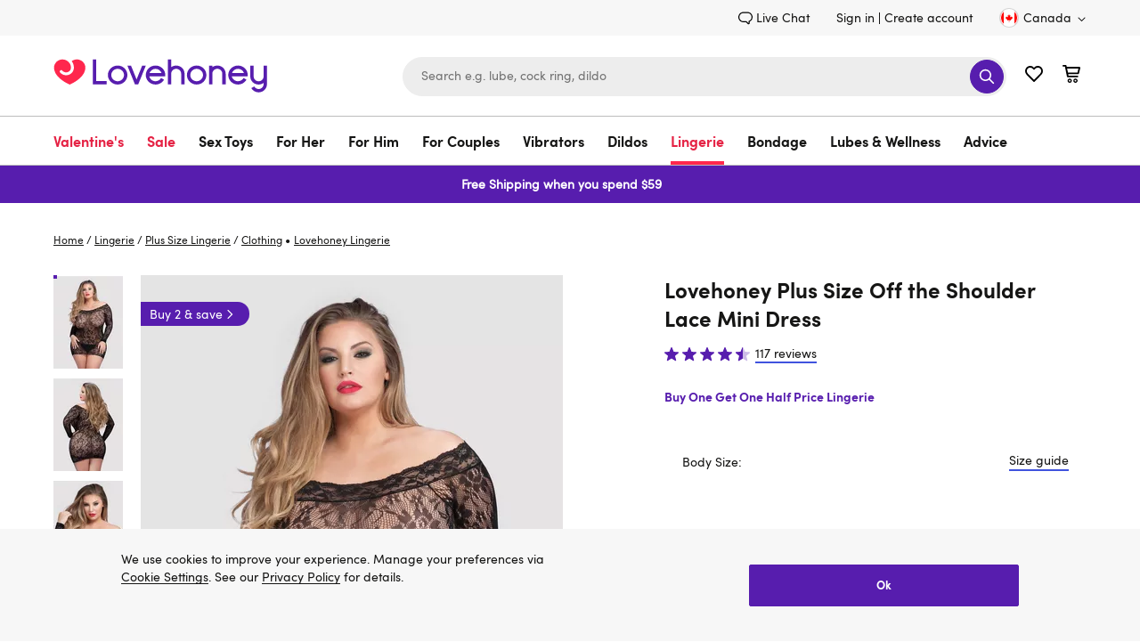

--- FILE ---
content_type: application/javascript
request_url: https://www.lovehoney.ca/xOVvpEQSOtXN65DkxQWn/E9iuccVVwNfQ8h7L/AXBCTA/IUwz/cVIHLhoB
body_size: 176783
content:
(function(){if(typeof Array.prototype.entries!=='function'){Object.defineProperty(Array.prototype,'entries',{value:function(){var index=0;const array=this;return {next:function(){if(index<array.length){return {value:[index,array[index++]],done:false};}else{return {done:true};}},[Symbol.iterator]:function(){return this;}};},writable:true,configurable:true});}}());(function(){lG();WJw();Jsw();var Cd=function(OP,rS){var z3=jY["Math"]["round"](jY["Math"]["random"]()*(rS-OP)+OP);return z3;};var zJ=function(BX,WJ){return BX*WJ;};var nd=function(){return ["=R)S","\"U#E\"86","BZ\r\x3f","3^M\t641","6A^\b\t","M4\r:","\n!R4I\v\v;PW\x3f\t\r","H,\b","\v","P/H","E","7Y)L","3PZQ5\x00_;]$\r\x07!2","X%V\r)8CG9","\v8F\x40#(\vY3C\x07<#^\\","9U.T9","i","L(O\b\v\"\\L","J\x07-_O\t<",";I3E\v:2","UAL\v5H","Hf\b",":HI$","g9\r&\n=[\'E","\t,)\n ^%A:%:T]\x07(",".U\v\f)%rA","xU3C\\","\r\v5\'CK\x00","X=.","$UK","2\x00=_%w\t\'2Cm9\b\n","]O\x00\b","$T]\x0062\r\n5[%","C","3\b$P%p\x072E[","Z/","\"","\n0~%A\"","%L)9Eh\x00","+1 \r*1M5E","#R82~L,4+>",">",",","B%#","9&N!Y","82]","\x07T!R\n8CE","UK","9$T\\:","+\'D|\b=\x00","6I\x07.>]G\x07\x3f,\x00\r","B\b1","<Y%L","\"I\x00)$B","6I)L>#$Ej\b\r",",,\b1NA\v","","C;","\v.z[]\x07","<],","#A\r$","","03u.T","-\x00 y.C\t\n)%","97I3","+\v3U&Y","W\b;>>Z,A88AH\n-8c","5;T","\v!","\b*\n","\x07\x3fP^\x07\t=2\f\b;N4E=%0_O","P\x40x1N4\x00\x00(2WG\bx\vR!P,\x00l8SD","<&<->s","&-\v1P%N!\bTX9","w","J!L\v",">O%","9)#aA/9","\b1\t\f7TV\x008","\v(K :X%R","24gs","!D","67Y\x00 N!C\x07\"0A+;R`K\x3fy","\x00=\x00\v7\x00=O4I\b\t>\\K","P]\n\x00 S2","\f\fJ%N","\x3fEZF","^2A\v","\r1\r9$NP$/<^H","\n:],S","B]","#L\v\"#h","\x07)$^C\t","-\'Ax1","9\r\"5R4O\v","O9M ","\fY6I\v\b6EO","\'O","6\n0x","B.6E","\v Y!L;DI!9\r8]4I\t\x00","TC\x00",">Bz\t7\rF97H)V","m\f","7L%N\\","\v\x3f2E","%D]\x07\b","$TZ#,\r\v\b1s&","\x3f\"B^\b=*&H","bc95*","T\x40\r,\vR\'!L\v-3H\t6\b","=5I,TF,>8F]L&","<\b\n5E","cK<4\x00\x00\ntj%R\x07#9~\t\v1","\x00","\n5H/R \"4EG","&Y3O\n)","+<]2E/>%PW1\t\n>\v","#R88","%:Tt\t","\x001H","mUD-+]{,O!TNK~]","=\r U.G","\bU\\\n\t*>8I!T","m5Y\"<I)%","<+!^","\bYT>MgZp^CJe\n<TGdh\vm([GN2AJ","1\r","lU_3~yr-<3*a|"," >BZ5\t;\'","E]","cP\"#^C","X%B\t","&-#])T","+7","_/M)#T","HU#Y\"Ka6DZ4\r","{OL\t L\ta>_","]","\x3f\'H\x40\x07\x00 U/N\x07=Bq\r<","9K$","M","\bS$E","7\r\x00<1L4H","+2E~\r5\r\n",".A","c\t\x00\x3f#C[\b*","\v1","^*E","P\v:","_Wu","C\n\x07)9Ef\v0",");^O/*\b\t","I\v>6EA\\=\f\ftU3\x00\b8wP\x40S2","\b!",";7H","4,Y$","\f\r,\t","\v$H",".5]K\x00"," ],j5&)6A}\t","\f;I#H-%E","5:Y2A>D\x40\b7","6","<","%^A\x07","V]\x3f1Y#E)3","_\f1P%M>.","\x00;","8\'B","CtL!TSclK\v\f*\nO>&Ul\x00V_lTLSN\\jTYB\x40n\fpV^l|zH","$1"," \f","!\f&U.G","Y&F\r8>GK\'=","\"","J<, 1S-P\t\x00)9E","\r:u$","\x00",";R#L\r\'","\t7\x07","-\'Co5\r ","#;^*El\x07][","\b","=\r<0Y","9F","=\x3f O","<&","0\f8","/S9","\r >RE","3BG","=","WO\x00!",":Z)R\v+!6XB2\b*\n","\bFK1\x00\'\v_(R",">\\K\ti \"Y","0\x00","5\r\x007}i\b\b >VF\x07","O%L\x00%\"\\","=,H%N\x07#9","5","","-0Tv","*\"]B:%6\f,-L%","\f2S2M","J95\'H!M","\r.\b\f;N","^\x40-","(\r\v65Q%",""," ;TJ#\r6","q,\r+.\f=NL8","-\'0N)V\"_Y(","%={\f\v.\"Vq<\v\n\vU.F\t","\x00*6B","\b\t%2_Z\b7CR\b;N4R\x07\x078~","92EA\b","&Y0L\x07\r)EO\x07","\n1XO)%x\x40=$\v\x00&",")","","JB`{_P\x40","\r7_%S","U&R\x07)","+\r\'","\f7T%S","\'1R","U","4BZ","2C\\",">h9P","\x07N+&c$Anm","\n1Q/V-$>]J","=(\r\"-o%S\x07#9"];};var fO=function Xj(HS,NI){'use strict';var Yj=Xj;switch(HS){case M8:{Sp.push(tk);var DS=C1()[Xp(gL)](r2,d4);var kk=C2()[mj(hj)](zd,Cv,Sv,Fh);for(var K2=Rd;Zh(K2,lX);K2++)DS+=kk[C2()[mj(US)](Dk,Wp,Qd,WI)](jY[SO(typeof Hv()[VP(A4)],K1('',[][[]]))?Hv()[VP(ZP)](sS,Xh,Np,VS(VS(Sj))):Hv()[VP(pP)](YE,R4,Wp,tR)][NE()[RI(zv)](lp,R4,gL,ZP,BI)](zJ(jY[Hv()[VP(pP)](YE,rI,Wp,Ld)][j2(typeof NE()[RI(Rd)],K1([],[][[]]))?NE()[RI(LO)](c3,dI,ZP,FS,pI):NE()[RI(Ld)].apply(null,[Rh,BE,II,A4,Qj])](),kk[j2(typeof Hv()[VP(pI)],'undefined')?Hv()[VP(Rd)](AS,ZP,S3,Qh):Hv()[VP(ZP)].apply(null,[j4,Y4,RP,VS(VS(Sj))])])));var HI;return Sp.pop(),HI=DS,HI;}break;case NG:{var zh=NI[bC];var WP=NI[TV];Sp.push(RJ);if(bv(WP,null)||JL(WP,zh[Hv()[VP(Rd)](nI,PR,S3,gL)]))WP=zh[Hv()[VP(Rd)](nI,Y4,S3,kP)];for(var t4=Rd,FI=new (jY[jP()[Ph(Qj)](ZP,f1,sd)])(WP);Zh(t4,WP);t4++)FI[t4]=zh[t4];var hd;return Sp.pop(),hd=FI,hd;}break;case sV:{Sp.push(vj);var A1=Hv()[VP(RJ)].call(null,S4,Qp,Dj,MP);if(jY[jP()[Ph(Ov)].apply(null,[Yk,Vj,CL])]&&jY[jP()[Ph(Ov)](ZP,Vj,CL)][C1()[Xp(HE)].apply(null,[mP,Zd])]&&jY[jP()[Ph(Ov)](VS([]),Vj,CL)][C1()[Xp(HE)](mP,Zd)][C2()[mj(Rv)].call(null,VS(VS({})),nE,jO,JP)]){var kO=jY[jP()[Ph(Ov)](Rd,Vj,CL)][j2(typeof C1()[Xp(lS)],K1([],[][[]]))?C1()[Xp(HE)].apply(null,[mP,Zd]):C1()[Xp(FS)](tL,RJ)][j2(typeof C2()[mj(B1)],'undefined')?C2()[mj(Rv)](Ok,M3,jO,JP):C2()[mj(Yk)](bJ,Ld,Wj,vd)];try{var Ud=Sp.length;var dO=VS([]);var PL=jY[Hv()[VP(pP)].apply(null,[sP,FS,Wp,kP])][NE()[RI(zv)](N1,VS(VS([])),pI,ZP,BI)](zJ(jY[Hv()[VP(pP)].call(null,sP,VS({}),Wp,Dk)][NE()[RI(LO)].call(null,qJ,jJ,FS,FS,pI)](),DP))[jP()[Ph(Yp)](Yk,dL,fP)]();jY[SO(typeof jP()[Ph(Sj)],'undefined')?jP()[Ph(pS)](pk,p1,ES):jP()[Ph(Ov)](Bk,Vj,CL)][C1()[Xp(HE)](mP,Zd)][C2()[mj(Rv)](Xk,lS,jO,JP)]=PL;var HR=SO(jY[jP()[Ph(Ov)](kP,Vj,CL)][j2(typeof C1()[Xp(Ip)],'undefined')?C1()[Xp(HE)].call(null,mP,Zd):C1()[Xp(FS)](p3,N2)][SO(typeof C2()[mj(dE)],K1([],[][[]]))?C2()[mj(Yk)](B1,Bj,B1,qk):C2()[mj(Rv)].apply(null,[jh,Wh,jO,JP])],PL);var ZI=HR?jP()[Ph(Ld)](Wh,R4,fE):jP()[Ph(Qp)].call(null,Z4,H1,Zj);jY[j2(typeof jP()[Ph(zv)],'undefined')?jP()[Ph(Ov)].apply(null,[Tv,Vj,CL]):jP()[Ph(pS)].apply(null,[UE,fJ,nv])][C1()[Xp(HE)].apply(null,[mP,Zd])][C2()[mj(Rv)](B1,tR,jO,JP)]=kO;var E4;return Sp.pop(),E4=ZI,E4;}catch(T2){Sp.splice(fI(Ud,Sj),Infinity,vj);if(j2(jY[jP()[Ph(Ov)].apply(null,[Kh,Vj,CL])][C1()[Xp(HE)](mP,Zd)][C2()[mj(Rv)](dE,FE,jO,JP)],kO)){jY[jP()[Ph(Ov)].apply(null,[UI,Vj,CL])][C1()[Xp(HE)](mP,Zd)][C2()[mj(Rv)].apply(null,[VS(VS(Sj)),jJ,jO,JP])]=kO;}var XE;return Sp.pop(),XE=A1,XE;}}else{var sv;return Sp.pop(),sv=A1,sv;}Sp.pop();}break;case WH:{var X1=NI[bC];Sp.push(FO);var W3;return W3=VS(VS(X1[jP()[Ph(Ov)](Sj,Vj,JR)]))&&VS(VS(X1[jP()[Ph(Ov)].apply(null,[VS({}),Vj,JR])][C1()[Xp(HE)](jR,Zd)]))&&X1[jP()[Ph(Ov)].call(null,B1,Vj,JR)][SO(typeof C1()[Xp(nE)],K1('',[][[]]))?C1()[Xp(FS)](tE,Ch):C1()[Xp(HE)].call(null,jR,Zd)][Ih[US]]&&SO(X1[SO(typeof jP()[Ph(W2)],K1('',[][[]]))?jP()[Ph(pS)](pI,vO,Av):jP()[Ph(Ov)].apply(null,[VS(Rd),Vj,JR])][C1()[Xp(HE)].apply(null,[jR,Zd])][Ih[US]][jP()[Ph(Yp)].apply(null,[Rd,dL,Y1])](),jP()[Ph(A4)](G1,SP,kd))?jP()[Ph(Ld)](PJ,R4,P1):jP()[Ph(Qp)](US,H1,gh),Sp.pop(),W3;}break;case hs:{var GE=NI[bC];var mE=NI[TV];Sp.push(NL);if(VS(A2(GE,mE))){throw new (jY[j2(typeof NE()[RI(BE)],K1(SO(typeof C1()[Xp(pS)],K1([],[][[]]))?C1()[Xp(FS)](bk,q1):C1()[Xp(US)](UG,ZP),[][[]]))?NE()[RI(ZP)].apply(null,[Z8,FS,Qp,pS,YL]):NE()[RI(Ld)](lP,PR,jS,Tj,H2)])(j2(typeof C1()[Xp(ZP)],'undefined')?C1()[Xp(pI)].call(null,J2,U4):C1()[Xp(FS)](Qv,FJ));}Sp.pop();}break;case l8:{var Lv=NI[bC];Sp.push(Z3);var PE=Hv()[VP(RJ)].apply(null,[Ik,rL,Dj,Kh]);try{var zO=Sp.length;var WE=VS(VS(bC));if(Lv[jP()[Ph(Ov)].call(null,C3,Vj,Pv)][SO(typeof Hv()[VP(D2)],K1([],[][[]]))?Hv()[VP(ZP)].apply(null,[B3,GR,ZJ,VS(Sj)]):Hv()[VP(TL)].apply(null,[qp,II,SP,rI])]){var np=Lv[jP()[Ph(Ov)].apply(null,[VS(VS([])),Vj,Pv])][Hv()[VP(TL)](qp,VS([]),SP,BJ)][jP()[Ph(Yp)](S2,dL,KJ)]();var nR;return Sp.pop(),nR=np,nR;}else{var T1;return Sp.pop(),T1=PE,T1;}}catch(Wv){Sp.splice(fI(zO,Sj),Infinity,Z3);var fv;return Sp.pop(),fv=PE,fv;}Sp.pop();}break;case Yq:{var kE=NI[bC];var LP=NI[TV];Sp.push(Rd);var zk=LP[Hv()[VP(xS)].call(null,qv,UE,KE,MP)];var v3=LP[j2(typeof Hv()[VP(Qh)],'undefined')?Hv()[VP(HO)].apply(null,[Bd,TO,Ip,Bk]):Hv()[VP(ZP)](m2,KE,c4,VS(VS([])))];var Ed=LP[Hv()[VP(Bd)](D1,BE,w2,VS(VS(Rd)))];var XS=LP[C1()[Xp(M3)].apply(null,[zL,S3])];var G2=LP[C2()[mj(dE)].apply(null,[Xh,S2,Sh,WB])];var sN=LP[jP()[Ph(xS)](VS(VS({})),D2,nN)];var JN=LP[SO(typeof C2()[mj(R4)],K1('',[][[]]))?C2()[mj(Yk)].apply(null,[TO,II,Xt,JD]):C2()[mj(P6)].call(null,Or,FE,m6,Ic)];var Fx=LP[SO(typeof jP()[Ph(KE)],K1([],[][[]]))?jP()[Ph(pS)](Zd,Nf,nl):jP()[Ph(HO)].call(null,S2,Ac,qv)];var BZ;return BZ=(SO(typeof C1()[Xp(zd)],'undefined')?C1()[Xp(FS)](nr,xF):C1()[Xp(US)](Jx,ZP))[gD()[ft(ZP)].call(null,qD,Yp,Zt,bf,FS,Zt)](kE)[gD()[ft(ZP)](qD,Ld,gL,bf,FS,Bj)](zk,SO(typeof Hv()[VP(Ov)],'undefined')?Hv()[VP(ZP)].apply(null,[p3,kz,Cx,Kh]):Hv()[VP(FE)].call(null,HO,Sj,V5,VS(VS(Sj))))[gD()[ft(ZP)](qD,Pl,TO,bf,FS,KE)](v3,Hv()[VP(FE)](HO,kP,V5,tN))[gD()[ft(ZP)](qD,pP,Wp,bf,FS,C3)](Ed,Hv()[VP(FE)](HO,Wp,V5,Dt))[gD()[ft(ZP)](qD,VS(VS(Sj)),FE,bf,FS,tN)](XS,SO(typeof Hv()[VP(MB)],K1('',[][[]]))?Hv()[VP(ZP)](xx,LO,Jg,jJ):Hv()[VP(FE)](HO,pk,V5,gL))[gD()[ft(ZP)].apply(null,[qD,w9,OT,bf,FS,KT])](G2,Hv()[VP(FE)].apply(null,[HO,VS(VS(Sj)),V5,nE]))[gD()[ft(ZP)].apply(null,[qD,FE,zd,bf,FS,gL])](sN,Hv()[VP(FE)](HO,VS(VS([])),V5,Ld))[gD()[ft(ZP)](qD,dI,G1,bf,FS,P6)](JN,Hv()[VP(FE)](HO,lS,V5,dI))[j2(typeof gD()[ft(Ld)],K1([],[][[]]))?gD()[ft(ZP)].apply(null,[qD,Or,MP,bf,FS,KT]):gD()[ft(Wp)](MK,BN,UI,GT,Ug,cl)](Fx,C1()[Xp(D2)].apply(null,[nv,YL])),Sp.pop(),BZ;}break;case LC:{Sp.push(LZ);throw new (jY[NE()[RI(ZP)](ID,VS(VS(Sj)),BJ,pS,YL)])(Hv()[VP(ND)](Xz,Pl,w9,rL));}break;case lV:{var xR=NI[bC];Sp.push(AD);if(j2(typeof jY[Hv()[VP(R4)].apply(null,[ZZ,PN,O9,KE])],C1()[Xp(zv)](Ag,Az))&&Yg(xR[jY[Hv()[VP(R4)](ZZ,Qj,O9,jh)][NE()[RI(Qj)](xD,US,S2,Qj,r9)]],null)||Yg(xR[C1()[Xp(Tv)](GB,FS)],null)){var nt;return nt=jY[jP()[Ph(Qj)].apply(null,[OT,f1,wg])][NE()[RI(Qh)](FK,M6,rK,Qp,fK)](xR),Sp.pop(),nt;}Sp.pop();}break;case OG:{var Kz=NI[bC];Sp.push(Bl);var Sg=C1()[Xp(US)].call(null,sR,ZP);var cN=C1()[Xp(US)](sR,ZP);var ct=C2()[mj(w2)](YL,jS,MP,A5);var Yl=[];try{var pg=Sp.length;var UN=VS(TV);try{Sg=Kz[jP()[Ph(TL)](rK,dB,pt)];}catch(vr){Sp.splice(fI(pg,Sj),Infinity,Bl);if(vr[j2(typeof C1()[Xp(wD)],K1([],[][[]]))?C1()[Xp(Pl)].call(null,Qc,R4):C1()[Xp(FS)](pr,C5)][NE()[RI(Ht)](tT,PR,Or,Qj,II)](ct)){Sg=C1()[Xp(dE)].apply(null,[ll,Wh]);}}var sx=jY[j2(typeof Hv()[VP(Qj)],K1('',[][[]]))?Hv()[VP(pP)].call(null,mz,HE,Wp,Bk):Hv()[VP(ZP)](m2,PR,Hc,KE)][NE()[RI(zv)](Ch,nE,M3,ZP,BI)](zJ(jY[Hv()[VP(pP)](mz,kP,Wp,Kr)][NE()[RI(LO)].apply(null,[j5,pS,jS,FS,pI])](),DP))[SO(typeof jP()[Ph(bJ)],'undefined')?jP()[Ph(pS)].call(null,PR,px,c9):jP()[Ph(Yp)].call(null,jJ,dL,I4)]();Kz[jP()[Ph(TL)].call(null,M3,dB,pt)]=sx;cN=j2(Kz[jP()[Ph(TL)](MP,dB,pt)],sx);Yl=[K9(Yq,[SO(typeof gD()[ft(Sj)],K1([],[][[]]))?gD()[ft(Wp)].apply(null,[cl,VS({}),Xh,NF,ZT,tf]):gD()[ft(Rd)](ml,mt,Z4,lT,US,VS(VS([]))),Sg]),K9(Yq,[C2()[mj(Qp)].call(null,Og,M3,xK,lt),Sz(cN,Sj)[j2(typeof jP()[Ph(w2)],'undefined')?jP()[Ph(Yp)](wD,dL,I4):jP()[Ph(pS)](zv,mt,cK)]()])];var dz;return Sp.pop(),dz=Yl,dz;}catch(gN){Sp.splice(fI(pg,Sj),Infinity,Bl);Yl=[K9(Yq,[gD()[ft(Rd)].call(null,ml,bt,Y4,lT,US,Dk),Sg]),K9(Yq,[C2()[mj(Qp)](Ok,Og,xK,lt),cN])];}var Rl;return Sp.pop(),Rl=Yl,Rl;}break;case pU:{var sB=VS([]);Sp.push(G1);try{var Cc=Sp.length;var jc=VS(TV);if(jY[SO(typeof C1()[Xp(FS)],K1([],[][[]]))?C1()[Xp(FS)](dN,SN):C1()[Xp(Ok)].call(null,Bt,Qj)][Hv()[VP(rK)](sL,pS,dI,dE)]){jY[C1()[Xp(Ok)].call(null,Bt,Qj)][Hv()[VP(rK)](sL,UI,dI,BN)][Hv()[VP(DR)](sS,US,V9,P6)](C2()[mj(Bd)](Kh,VS(VS({})),Yp,p1),C1()[Xp(P6)].call(null,Kf,HE));jY[C1()[Xp(Ok)](Bt,Qj)][Hv()[VP(rK)](sL,VS({}),dI,jS)][Hv()[VP(pN)].call(null,cB,R4,rB,Sj)](C2()[mj(Bd)](tR,S2,Yp,p1));sB=VS(VS(TV));}}catch(f9){Sp.splice(fI(Cc,Sj),Infinity,G1);}var Qg;return Sp.pop(),Qg=sB,Qg;}break;case bC:{Sp.push(zd);var OB=jY[jP()[Ph(pP)](VS(Rd),JF,nv)][NE()[RI(BN)](d6,M6,BJ,D2,wT)]?jY[jP()[Ph(pP)](zd,JF,nv)][Px()[FD(pP)](Qp,OT,r6,jK)](jY[jP()[Ph(pP)](GR,JF,nv)][NE()[RI(BN)](d6,nE,tN,D2,wT)](jY[jP()[Ph(Ov)](VS(Rd),Vj,PR)]))[gD()[ft(Qp)].call(null,X5,VS({}),lD,l6,Qp,VS(Rd))](SO(typeof Hv()[VP(FE)],K1('',[][[]]))?Hv()[VP(ZP)].call(null,jf,zv,sP,Bk):Hv()[VP(FE)].call(null,J5,VS(VS({})),V5,tN)):SO(typeof C1()[Xp(Ll)],'undefined')?C1()[Xp(FS)].apply(null,[Oz,AD]):C1()[Xp(US)](Wr,ZP);var Nx;return Sp.pop(),Nx=OB,Nx;}break;case jA:{Sp.push(VT);var v9=Hv()[VP(RJ)](BP,UI,Dj,VS([]));try{var sl=Sp.length;var Wl=VS({});if(jY[jP()[Ph(Ov)](jh,Vj,Eg)]&&jY[j2(typeof jP()[Ph(pP)],K1([],[][[]]))?jP()[Ph(Ov)].call(null,VS(VS(Rd)),Vj,Eg):jP()[Ph(pS)].call(null,Ic,Bc,Kr)][Hv()[VP(lx)].call(null,TR,Dk,wf,VS(Sj))]&&jY[j2(typeof jP()[Ph(zv)],'undefined')?jP()[Ph(Ov)].call(null,w9,Vj,Eg):jP()[Ph(pS)](H1,BF,LK)][SO(typeof Hv()[VP(gr)],K1('',[][[]]))?Hv()[VP(ZP)](FZ,dI,Ht,VS(Rd)):Hv()[VP(lx)].call(null,TR,mt,wf,Ip)][C2()[mj(TL)](VS({}),f1,qt,Yv)]){var HD=jY[jP()[Ph(Ov)].call(null,PN,Vj,Eg)][Hv()[VP(lx)].call(null,TR,VS(Rd),wf,VS(VS(Sj)))][C2()[mj(TL)](wD,kP,qt,Yv)][jP()[Ph(Yp)](Dk,dL,fY)]();var sZ;return Sp.pop(),sZ=HD,sZ;}else{var Ec;return Sp.pop(),Ec=v9,Ec;}}catch(g9){Sp.splice(fI(sl,Sj),Infinity,VT);var wl;return Sp.pop(),wl=v9,wl;}Sp.pop();}break;case TV:{var Dl=NI[bC];Sp.push(x6);var vK=Hv()[VP(RJ)](Kt,VS(VS(Rd)),Dj,Sj);var Cl=Hv()[VP(RJ)](Kt,GR,Dj,HE);var nc=new (jY[C2()[mj(tR)](YL,pS,Tv,wt)])(new (jY[C2()[mj(tR)](VS([]),VS(VS(Sj)),Tv,wt)])(NE()[RI(kP)].apply(null,[ZZ,rK,gL,KT,NB])));try{var zc=Sp.length;var pD=VS(VS(bC));if(VS(VS(jY[C1()[Xp(Ok)](Gr,Qj)][jP()[Ph(pP)].apply(null,[Sj,JF,Xt])]))&&VS(VS(jY[C1()[Xp(Ok)].apply(null,[Gr,Qj])][jP()[Ph(pP)](pk,JF,Xt)][jP()[Ph(Rv)](Zt,Wp,FN)]))){var cT=jY[jP()[Ph(pP)](jJ,JF,Xt)][SO(typeof jP()[Ph(Dk)],'undefined')?jP()[Ph(pS)].apply(null,[FS,kN,bx]):jP()[Ph(Rv)](Ht,Wp,FN)](jY[j2(typeof C2()[mj(gL)],K1([],[][[]]))?C2()[mj(VZ)](VS(VS([])),Xk,cr,Vz):C2()[mj(Yk)](pP,Ov,gT,Zl)][SO(typeof Hv()[VP(BN)],K1([],[][[]]))?Hv()[VP(ZP)](Bg,Dt,jD,VS([])):Hv()[VP(Ok)](qB,bt,Zt,kz)],Dr()[gx(pk)].call(null,E6,PJ,wD,dg));if(cT){vK=nc[C1()[Xp(P6)].call(null,lz,HE)](cT[gD()[ft(Rd)](ml,II,bJ,Ez,US,VS(Sj))][jP()[Ph(Yp)](VS(VS(Sj)),dL,sL)]());}}Cl=j2(jY[j2(typeof C1()[Xp(Bj)],K1('',[][[]]))?C1()[Xp(Ok)].apply(null,[Gr,Qj]):C1()[Xp(FS)](G1,Rv)],Dl);}catch(g6){Sp.splice(fI(zc,Sj),Infinity,x6);vK=C1()[Xp(nE)](Vl,Ox);Cl=C1()[Xp(nE)](Vl,Ox);}var Hl=K1(vK,pz(Cl,Sj))[jP()[Ph(Yp)](bt,dL,sL)]();var jZ;return Sp.pop(),jZ=Hl,jZ;}break;case dU:{var qZ=NI[bC];Sp.push(S5);var Qf=jP()[Ph(pN)].call(null,VS(VS(Rd)),Hc,IB);var jT=jP()[Ph(pN)].call(null,FE,Hc,IB);if(qZ[SO(typeof C2()[mj(xS)],K1([],[][[]]))?C2()[mj(Yk)](OT,cl,Cr,Ht):C2()[mj(Og)].apply(null,[BJ,Xk,r9,W5])]){var Yt=qZ[C2()[mj(Og)](OT,FE,r9,W5)][C2()[mj(pN)].call(null,VS(VS({})),Rf,Hc,ZN)](C2()[mj(DR)].call(null,Rf,pk,J5,fz));var jr=Yt[C1()[Xp(rK)].call(null,ZN,lx)](Hv()[VP(Rv)](SR,VS([]),MB,VS(Rd)));if(jr){var dD=jr[jP()[Ph(DR)](Pl,Nf,m1)](jP()[Ph(U4)](Ip,s5,l4));if(dD){Qf=jr[jP()[Ph(xK)].apply(null,[VS(VS(Rd)),m6,EO])](dD[SO(typeof C2()[mj(p1)],K1([],[][[]]))?C2()[mj(Yk)].call(null,Ic,VS(Sj),Cx,DK):C2()[mj(U4)].apply(null,[PJ,lD,jS,JR])]);jT=jr[jP()[Ph(xK)](Qj,m6,EO)](dD[C1()[Xp(lS)](ll,H9)]);}}}var R6;return R6=K9(Yq,[j2(typeof C2()[mj(KT)],K1('',[][[]]))?C2()[mj(xK)].call(null,f1,R4,F9,jF):C2()[mj(Yk)](VS(Rd),VS([]),Rv,PJ),Qf,C2()[mj(A4)].call(null,Bj,rK,W2,jt),jT]),Sp.pop(),R6;}break;case BM:{Sp.push(GD);var C9=Hv()[VP(RJ)].call(null,K4,Zd,Dj,PR);try{var OF=Sp.length;var mZ=VS(VS(bC));if(jY[jP()[Ph(Ov)](MB,Vj,VN)][C1()[Xp(HE)](H4,Zd)]&&jY[jP()[Ph(Ov)](TO,Vj,VN)][C1()[Xp(HE)].call(null,H4,Zd)][Rd]&&jY[j2(typeof jP()[Ph(M3)],K1([],[][[]]))?jP()[Ph(Ov)].call(null,VS(VS(Sj)),Vj,VN):jP()[Ph(pS)](Rd,pT,bR)][C1()[Xp(HE)](H4,Zd)][Ih[US]][Rd]&&jY[jP()[Ph(Ov)](GR,Vj,VN)][C1()[Xp(HE)](H4,Zd)][Rd][Rd][Hv()[VP(DN)](BS,RJ,TO,rL)]){var qf=SO(jY[j2(typeof jP()[Ph(pN)],K1([],[][[]]))?jP()[Ph(Ov)].call(null,VS(Sj),Vj,VN):jP()[Ph(pS)](TO,O5,Zl)][C1()[Xp(HE)](H4,Zd)][Rd][Rd][SO(typeof Hv()[VP(jh)],'undefined')?Hv()[VP(ZP)](hF,Og,pN,lS):Hv()[VP(DN)].apply(null,[BS,Dt,TO,VS(VS({}))])],jY[jP()[Ph(Ov)].call(null,MP,Vj,VN)][C1()[Xp(HE)].call(null,H4,Zd)][Rd]);var XT=qf?jP()[Ph(Ld)](VS(VS(Sj)),R4,FL):jP()[Ph(Qp)](nE,H1,TX);var kB;return Sp.pop(),kB=XT,kB;}else{var HT;return Sp.pop(),HT=C9,HT;}}catch(jg){Sp.splice(fI(OF,Sj),Infinity,GD);var BB;return Sp.pop(),BB=C9,BB;}Sp.pop();}break;case gm:{var nF=NI[bC];Sp.push(dc);var qK=nF[jP()[Ph(Ov)](HE,Vj,XK)][NE()[RI(Kh)](LD,VS(VS(Sj)),YL,pk,vc)];if(qK){var Bf=qK[jP()[Ph(Yp)].call(null,wD,dL,Pp)]();var Xx;return Sp.pop(),Xx=Bf,Xx;}else{var kD;return kD=Hv()[VP(RJ)](zP,Rd,Dj,VS(Rd)),Sp.pop(),kD;}Sp.pop();}break;}};var Lf=function Kg(DF,tD){var cZ=Kg;for(DF;DF!=Cq;DF){switch(DF){case Cw:{var Bz=K1([],[]);var pK=F6[xz];var tZ=fI(pK.length,Sj);DF=FQ;}break;case xC:{return xf;}break;case fq:{if(Zh(QT,MT.length)){do{var dZ=If(MT,QT);var z9=If(BD.DQ,Mr++);Dg+=Kg(CV,[Sz(dr(Sz(dZ,z9)),Al(dZ,z9))]);QT++;}while(Zh(QT,MT.length));}DF-=AC;}break;case NA:{DF+=Jq;return LB;}break;case Im:{DF=Hm;var tB=kf(fI(J6,Sp[fI(Sp.length,Sj)]),Pl);var xB=l9[Yr];var HB=Rd;}break;case rn:{return Dg;}break;case XC:{for(var f6=Rd;Zh(f6,Wz.length);f6++){var Y5=If(Wz,f6);var KF=If(YK.xY,YZ++);Df+=Kg(CV,[Al(Sz(dr(Y5),KF),Sz(dr(KF),Y5))]);}return Df;}break;case OH:{DF=NA;if(Zh(tg,Hz.length)){do{var Et=If(Hz,tg);var kF=If(Qr.An,Pr++);LB+=Kg(CV,[Sz(Al(dr(Et),dr(kF)),Al(Et,kF))]);tg++;}while(Zh(tg,Hz.length));}}break;case r8:{DF=Cq;return Kg(Nm,[Bz]);}break;case jA:{DF=Cq;return [Ig(PJ),Ig(Ok),R4,Ig(BE),pk,Ig(LO),US,pS,Sj,Sj,Ig(kz),TO,Ig(Wp),US,Ig(Qj),Qj,zv,Ig(Sj),Ig(Qj),US,pS,Ig(ZP),wD,ZP,Og,Ig(US),Ig(Ld),Ig(Qj),Ig(FS),Ld,Pl,FS,Ig(pP),Ig(pP),Ig(R4),R4,LO,Ig(pS),Ok,Qp,Ig(II),lD,Ig(Qj),pS,Qp,[Rd],[Rd],FS,US,Ig(PJ),Og,Ig(Og),Ig(Ok),Ok,US,Ig(US),pP,ZP,Ig(UI),ZP,Ig(Ok),PJ,Ig(Ok),Ig(Ld),Ig(Wp),Ok,Ig(Ok),Ig(Ld),BE,zv,Rd,Ig(Qp),US,Ig(rI),Ig(pP),Rd,HE,Ig(US),Ig(jJ),Og,Ig(zv),Rd,PJ,Ig(pP),Pl,Sj,Ig(jh),Og,pk,Ig(pP),pS,Ig(Bk),Bk,Ig(US),Ig(Ld),US,Qp,dI,pS,Ig(zd),Ig(Ld),pP,Ig(pS),Ig(R4),BJ,Ig(pP),FS,Ig(zv),Ig(US),Wp,Ig(Og),Og,Ig(Or),jh,Ig(pP),Rd,Ig(Ld),ZP,Ig(Or),D2,Pl,Ig(pP),Ig(US),Y4,Sj,[Rd],Qp,FS,FS,Qp,Ig(UE),Ld,Ld,Ld,Ld,Ig(PJ),Wp,Ig(Qp),Ig(US),Og,Ig(BE),Ig(Sj),Ig(OT),H1,Qp,Ig(pP),FS,Ig(Sj),ZP,Ig(LO),Sj,Ig(FS),ZP,Ig(US),Qp,Ig(Ld),Sj,zv,f1,R4,Ig(tf),GR,zv,Ig(Zd),Kh,Bj,Ig(Yk),Zt,Ig(BJ),Sj,Ig(FS),Ig(R4),HE,Ig(jh),OT,Ok,Qj,Ig(Sj),Ig(Or),zv,Ig(BN),Bk,Ig(Sj),Ig(Pl),Ig(H1),Ig(Ok),Ov,Ig(MB),Ig(pS),pP,Tv,Ig(kP),Ig(pS),Rd,Tv,US,FS,Ig(GR),Ig(jh),jS,Ig(BJ),ZP,Ig(Ok),BE,Ig(Xk),f1,Ig(pP),Sj,Ig(D2),[Ld],Ig(Yk),[Ld],Ig(zv),Ig(Ld),Pl,Sj,ZP,Ig(Qj),Ig(LO),BE,Sj,Ig(Wp),LO,Rd,Ig(TO),BN,ZP,Sj,US,Ig(BN),LO,PJ,Sj,Ig(Og),FS,Ig(Sj),zv,Ig(pP),Sj,Ig(OT),[US],Ig(zd),zd,pP,Ig(Wp),Ig(PJ),Y4,Og,Ig(US),ZP,Rd,Ig(Qj),Ig(Ok),Ig(LO),pP,pP,Rd,Sj,Rd,Or,Ig(Dk),Rd,BE,Ig(Qp),Ig(pP),Kh,Ig(Ld),Ig(ZP),Ig(pS),Ig(Ld),Sj,zv,Ig(OT),Rd,US,Ok,ZP,Ig(Og),ZP,ZP,Ig(Ok),Ig(Qj),Rd,Ig(Ok),Ig(Qp),pS,Ig(Wp),Ld,ZP,ZP,Ig(Tv),D2,pS,Ig(Ok),PJ,Ig(zv),Ig(R4),Pl,Qp,Ig(FS),Y4,Ig(FS),Ig(Wp),pS,FS,Ig(Ld),Ig(Wp),PJ,Ig(ZP),FS,Ig(Pl),ZP,pP,Sj,Ig(pk),BE,Ld,Ig(Ok),Ig(US),US,Sj,Qj,Ig(pS),Rd,YL,Ig(ZP),Ig(BN),H1,Ig(Ld),Ig(pS),ZP,Ig(Ok),Ig(pk),PJ,FS,II,Ig(zv),Pl,Ig(Qj),Ig(Qj),pS,FS,Ig(pP),[US],Ig(LO),PJ,Ig(jS),C3,Ig(BE),pS,FS];}break;case Hm:{if(Zh(HB,xB.length)){do{var Gl=If(xB,HB);var Rc=If(mN.ws,tB++);xf+=Kg(CV,[Al(Sz(dr(Gl),Rc),Sz(dr(Rc),Gl))]);HB++;}while(Zh(HB,xB.length));}DF-=wW;}break;case wQ:{DF=Cq;NN=[[Ig(ZP),Sj,Qp],[],[Kh,Ok,ZP,Ig(ZP)],[Yk,Ig(FS),ZP,FS]];}break;case z8:{DF-=rn;if(Zh(Lx,mK[nD[Rd]])){do{gD()[mK[Lx]]=VS(fI(Lx,Wp))?function(){Ax=[];Kg.call(this,Qq,[mK]);return '';}:function(){var lN=mK[Lx];var nz=gD()[lN];return function(Mt,hz,Nl,It,WD,jB){if(SO(arguments.length,Rd)){return nz;}var Tg=rz(NG,[Mt,jJ,GR,It,WD,VS(VS([]))]);gD()[lN]=function(){return Tg;};return Tg;};}();++Lx;}while(Zh(Lx,mK[nD[Rd]]));}}break;case dU:{var m5=tD[bC];DF=Im;var Yr=tD[TV];var J6=tD[M8];var xf=K1([],[]);}break;case xQ:{var fD=tD[bC];mN=function(K6,YF,Gt){return Kg.apply(this,[dU,arguments]);};return RF(fD);}break;case U8:{var X9=tD[bC];var AT=tD[TV];DF+=Ym;var ZR=tD[M8];var p5=tD[l8];var Df=K1([],[]);var YZ=kf(fI(X9,Sp[fI(Sp.length,Sj)]),Ht);var Wz=F6[ZR];}break;case Nm:{var sF=tD[bC];DF+=cw;YK=function(wF,LT,JT,JB){return Kg.apply(this,[U8,arguments]);};return mx(sF);}break;case jG:{tt=[LO,Ig(pP),Ok,Rd,Ig(US),Ig(ZP),pP,ZP,Ig(Og),Sj,pk,Ig(jJ),Qh,Y4,Ig(LO),Ig(R4),Bj,Ig(BE),Ld,Ld,Sj,Ig(pk),BE,Ld,Ig(Or),OT,Qp,Ig(Qj),Wp,Sj,Ig(pk),zv,US,pS,Ig(zv),Pl,Ig(Ld),pP,Qp,Ig(Qj),Ig(Ok),Ig(Qp),Ig(Ok),ZP,Ig(pP),pS,pS,Ig(BE),Sj,Wp,pP,Rd,lD,Ig(pS),Ig(pP),Ig(Or),[Qj],Ig(pS),LO,Ld,pP,Ig(tR),[FS],Ld,Ig(US),Ig(pP),BE,Ig(Pl),BE,Ig(BE),PJ,Ig(Og),pP,Ig(Ld),Og,Ig(Ht),pP,pP,Ig(jJ),Bj,pP,Ig(pS),Pl,Ig(pS),Ig(pP),[pS],Sj,Og,Ig(pS),Ig(Pl),Ig(US),pS,Ig(Ld),pP,Ig(f1),[FS],Ig(lD),tR,Ig(Qj),Rd,Ld,pP,Ig(C3),Zt,Ig(Tv),TO,Ig(zv),Ig(Ld),pP,Rd,PJ,Ig(dI),Yp,Ig(OT),Qj,US,Ig(pP),Sj,Og,Ig(Ok),Ig(Og),BE,Ig(OT),[Rd],B1,Ig(Ov),Ok,[Sj],Rd,Rd,Ig(US),Ig(FS),BE,Ig(BE),pS,FS,Ig(kz),jh,Qp,Ig(Qp),pP,Ig(tR),Tv,FS,Ig(Ld),Ig(Qj),LO,Ig(Ld),Ig(pS),Ig(FS),Ig(Bk),[Qp],Ig(PJ),zv,Qp,Ig(R4),Wp,Sj,Ig(jh),Og,Og,Ig(FS),Ig(D2),TO,Ig(zv),Qj,FS,US,Rd,US,Ig(lD),Ig(OT),Xk,Rd,Qj,Ig(Qj),Ig(MB),Zd,[Sj],Rd,Rd,Ld,Ig(US),Ig(zv),Ld,Wp,Rd,Ig(tR),[Qp],Ig(Bk),pk,Wp,Ig(Wp),Wp,pP,Ig(LO),PJ,Ig(BE),pk,Ig(ZP),US,Ig(Ok),Ig(US),Ig(pP),PJ,Ig(Ok),Wp,Ig(Y4),FS,Ig(Ld),Wp,Rd,Kh,Ig(Pl),Ig(US),Ld,Wp,Ig(pS),PJ,Ig(BE),PJ,Ig(pk),Y4,[Rd],Ig(OT),Ok,LO,Ig(Ok),Ig(pP),Pl,Rd,Ig(Og),Ig(Ld),Ok,Xk,Rd,Ig(Qp),Ig(Ok),Ig(OT),BE,Kh,Ig(YL),[Qj],LO,Rd,Ig(Qp),Ig(US),Ig(FS),Ig(Ld),pk,Ig(pP),FS,Ig(Sj),Ig(wD),tN,Ig(pS),OT,Ig(OT),Pl,[Rd],Sj,Ig(Ld),Ig(pS),ZP,Ig(Ok),Sj,BN,Ig(UE),pk,Ht,zv,Ig(US),Ig(Ld),Ig(f1),Ig(FS),zv,pS,Ig(zv),Ig(PJ),Y4,Og,Ig(US),ZP,Rd,Ig(Qj),Ig(Ok),Ig(LO),pP,pP,Pl,PJ,Qp,Ig(PJ),Ig(FS),Ld,Ig(Wp),Kh,US,Ig(Ok),Ig(FS),PJ,Ig(Ok),BE,Ig(Wp),pk,Ig(UI),BE,Ig(PJ),Ig(Bk),f1,Ig(Sj),Ig(pP),Pl,Ig(US),Rd,Ig(PJ),pS,Ig(pP),UI,FS,Ig(Sj),Ig(LO),PJ,Ig(kP),Pl,Ig(ZP),R4,Ig(zv),Ig(Ld),LO,Ig(lD),kz,Ig(pS),Ig(Bj),Bk,Ig(US),Sj,Ig(pP),PJ,Ld,ZP,Ig(Yp),H1,Wp,[Rd],Ig(ZP),US,Sj,pS,pS,Ig(Og),Sj,pS,Ig(ZP),Ig(Qp),Ig(Sj),LO,Ig(Ok),Ig(pP),BE,Ig(pP),FS,Ig(Sj),Ig(M3),Qj,wD,Ig(Ld),LO,Ig(P6),pS,UI,GR,zv,Ig(Sj),FS,Ig(LO),pS,FS,Ig(jh),Pl,ZP,Ig(Og),pP,Qj,Ig(MP),YL,Ig(YL),YL,Ig(zd),Rd,Ig(pS),PR,Yk,Ig(FE),YL,Pl,Ig(M3),RJ,Ig(UE),Wh,Ig(P6),UI,Ig(Yk),PR,Ig(Sj),pk,Ig(PJ),pk,Ig(pP),PJ,Ig(BE),Ig(pI),nE,zv,Ig(pP),Sj,Ig(pS),Sj,Ig(Ld),Sj,Pl,Ig(M3),KE,Ig(Sj),H1,Og,Ig(FE),M3,Sj,ZP,Ig(P6),lZ,Ig(lZ),[Og],Ig(US),Ig(ZP),Ig(bt),pI,pS,Ok,Ig(Qj),Ig(Az),[Og],pS,Ig(R4),Ig(pI),MP,Ig(pS),Ig(KT),P6,ZP,Ig(pS),Ig(pP),Ig(pI),tf,OT,PJ,Ig(ZP),Ig(Qp),Og,Rd,Ig(Og),FS,Ig(Sj),Ig(Or),pk,zv,Ig(Qj),Ig(Qj),Ig(Ok),Sj,Ig(pk),Ld,Qj,Ig(Yk),D2,pS,LO,Ig(US),Qp,Rd,Ig(GR),TO,Ig(pS),Ig(Ld),Ld,ZP,Ig(lD),Zt,Ig(Qp),Ig(US),Ig(pP),[pS]];DF+=qV;}break;case CV:{var Zc=tD[bC];if(pf(Zc,PC)){return jY[Ct[Ld]][Ct[Sj]](Zc);}else{Zc-=qM;return jY[Ct[Ld]][Ct[Sj]][Ct[Rd]](null,[K1(ZK(Zc,Og),Hq),K1(kf(Zc,zA),Zn)]);}DF=Cq;}break;case J:{k9=[[Ig(R4),LO,Ig(pS),Ok,Qp],[Rd,Rd,Rd],[],[],[YL,Ig(Sj),Ig(ZP),Sj,Ig(Sj),Qp,Sj],[],[H1,Ig(ZP),Rd,Sj,pS],[],[jS,Rd,Ig(US),US],[pk,Ig(LO),Ig(Sj)],[rK,Ig(OT),pP]];DF+=lA;}break;case FQ:{DF=r8;if(rt(tZ,Rd)){do{var q5=kf(fI(K1(tZ,fN),Sp[fI(Sp.length,Sj)]),HF.length);var KD=If(pK,tZ);var Uz=If(HF,q5);Bz+=Kg(CV,[Al(Sz(dr(KD),Uz),Sz(dr(Uz),KD))]);tZ--;}while(rt(tZ,Rd));}}break;case Qq:{var mK=tD[bC];var Lx=Rd;DF+=sW;}break;case IX:{var fN=tD[bC];var Vf=tD[TV];var xz=tD[M8];var QF=tD[l8];var HF=F6[rg];DF=Cw;}break;case bC:{var q9=tD[bC];var P9=tD[TV];var LB=K1([],[]);var Pr=kf(fI(q9,Sp[fI(Sp.length,Sj)]),Bj);DF+=OH;var Hz=j6[P9];var tg=Rd;}break;case ks:{var Fl=tD[bC];Qr=function(Rr,k5){return Kg.apply(this,[bC,arguments]);};return cR(Fl);}break;case hw:{DF+=DV;cf=[Ig(pS),Rd,Sj,Ig(pk),Ld,Qj,Ig(Ld),LO,Ig(jS),Ht,zv,Ig(Qj),pP,Ig(LO),US,LO,Ig(lD),Qp,BN,Rd,Kh,[Rd],Qj,US,Rd,Ig(Ok),Ld,Ig(FS),pP,Ig(Ic),nE,Ig(Ld),pk,Ig(BE),ZP,Ig(UE),lZ,pk,Rd,Ig(LO),Qj,US,Qp,Og,US,Ig(PJ),zv,Ig(Sj),Ig(Qj),US,pS,Ig(ZP),Ig(jh),BE,Pl,Rd,Qp,Ig(Qj),US,Ig(Wp),Rd,Kh,[Rd],LO,Ig(Ok),Ig(pP),BE,Ig(pP),FS,Ig(Sj),Ig(w9),Qp,Ig(Qp),Ig(zv),LO,Qh,OT,Ig(OT),Ig(lZ),tf,BN,pS,Ig(Wp),Ig(HE),PR,ZP,Ig(M3),Pl,Ig(Pl),KT,pS,US,Ig(rL),MB,Ld,Ig(LO),LO,Ig(Ok),Ig(jJ),Bk,tf,Ig(US),Qj,Ig(Qp),Ig(Wp),PJ,Sj,pS,Ig(US),Ok,Ig(Wp),PJ,Ig(Wp),BE,Ig(Wp),Rd,Ok,Pl,Ig(Y4),Wp,Ig(pS),PJ,Ig(BE),PJ,Ig(pk),FS,BE,Ig(OT),pP,pS,Ig(Y4),pk,Ig(LO),Sj,Pl,Ig(BE),Ig(PJ),pP,Ig(Qp),Ig(pP),Ld,Ld,Ig(Qp),Og,ZP,Ig(US),Ig(Ld),Qj,Ig(jJ),Tv,FS,Ig(Ld),Ig(Qj),LO,Ig(Ld),Ig(pS),Ig(FS),Ig(R4),UI,Ig(Ld),Ok,Ig(PJ),pP,Ig(US),pk,Ig(pk),Ig(YL),Yp,pP,Ig(zv),Og,Ig(Zd),pI,Ig(PJ),Ok,US,Ig(Wp),US,Ig(Sj),Ig(Sj),Ld,FS,Ig(Ld),Ig(Wp),R4,Ig(ZP),zv,Ig(Sj),FS,Ig(LO),pS,FS,Ig(jh),Pl,ZP,Ig(Og),pP,Qj,Ig(BE),PJ,OT,TO,pP,Ig(PJ),US,Ig(GR),Rd,zv,Ig(pS),H1,LO,Ig(LO),Ig(Ld),BE,US,pS,Ig(PJ),Ld,Ig(pk),pP,Ig(Qp),pP,Ig(US),FS,Ig(Ok),Ig(Og),zv,Rd,Ig(Qp),Ig(G1),Ig(pP),Rd,pS,US,Qp,Ig(Wp)];}break;case Vs:{var FR=tD[bC];var st=tD[TV];var Br=tD[M8];DF=fq;var Wt=tD[l8];var Dg=K1([],[]);var Mr=kf(fI(Wt,Sp[fI(Sp.length,Sj)]),jh);var MT=w6[Br];var QT=Rd;}break;case DH:{var Yz=tD[bC];BD=function(L5,KB,wN,Hr){return Kg.apply(this,[Vs,arguments]);};DF-=jM;return NR(Yz);}break;case Lq:{return [[Ig(Pl),Ig(US),Ld,Wp,Ig(pS),PJ,Ig(BE),PJ,Ig(pk),Y4,Ig(R4),LO,Ig(pS),Ok,Qp,Ig(OT),Ok],[],[],[],[],[],[],[],[],[],[],[],[],[],[]];}break;}}};var Qx=function(fF,Il){return fF>>>Il|fF<<32-Il;};var KZ=function(sg){if(sg===undefined||sg==null){return 0;}var Hg=sg["toLowerCase"]()["replace"](/[^a-z]+/gi,'');return Hg["length"];};var SO=function(U6,ON){return U6===ON;};var Dc=function(){return ["\x6c\x65\x6e\x67\x74\x68","\x41\x72\x72\x61\x79","\x63\x6f\x6e\x73\x74\x72\x75\x63\x74\x6f\x72","\x6e\x75\x6d\x62\x65\x72"];};var TZ=function RN(Cz,W6){var E9=RN;switch(Cz){case hs:{mN.ws=l9[xt];rz.call(this,Am,[eS1_xor_0_memo_array_init()]);return '';}break;}};var NK=function(){return CD.apply(this,[Vs,arguments]);};var kK=function c6(Yf,tr){'use strict';var OZ=c6;switch(Yf){case jG:{Sp.push(LZ);var UB=Hv()[VP(RJ)].apply(null,[RB,H1,Dj,US]);try{var DD=Sp.length;var RT=VS([]);if(jY[SO(typeof jP()[Ph(Pl)],K1('',[][[]]))?jP()[Ph(pS)].call(null,S2,Nf,Tr):jP()[Ph(Ov)](kz,Vj,A9)][C1()[Xp(HE)](kx,Zd)]&&jY[jP()[Ph(Ov)](VS(VS(Sj)),Vj,A9)][C1()[Xp(HE)](kx,Zd)][Rd]){var hK=SO(jY[jP()[Ph(Ov)].call(null,pI,Vj,A9)][C1()[Xp(HE)](kx,Zd)][j2(typeof C1()[Xp(Kh)],'undefined')?C1()[Xp(Ip)](kR,hF):C1()[Xp(FS)](gB,jh)](Ih[GR]),jY[j2(typeof jP()[Ph(wD)],K1([],[][[]]))?jP()[Ph(Ov)].call(null,BE,Vj,A9):jP()[Ph(pS)].call(null,VS(VS([])),C5,J5)][SO(typeof C1()[Xp(Kh)],K1([],[][[]]))?C1()[Xp(FS)](OD,Z4):C1()[Xp(HE)].call(null,kx,Zd)][Rd]);var Pc=hK?jP()[Ph(Ld)].apply(null,[VS(VS([])),R4,QZ]):jP()[Ph(Qp)].call(null,VS(VS({})),H1,RK);var Ff;return Sp.pop(),Ff=Pc,Ff;}else{var IZ;return Sp.pop(),IZ=UB,IZ;}}catch(dF){Sp.splice(fI(DD,Sj),Infinity,LZ);var Hx;return Sp.pop(),Hx=UB,Hx;}Sp.pop();}break;case l8:{Sp.push(TD);try{var Mf=Sp.length;var EZ=VS(VS(bC));var Zf=Rd;var QB=jY[jP()[Ph(pP)].apply(null,[lD,JF,nJ])][jP()[Ph(Rv)].apply(null,[VS(VS([])),Wp,Yd])](jY[jP()[Ph(O6)](VS(VS(Sj)),d4,T9)][Hv()[VP(Ok)](YN,Ic,Zt,VS(VS(Rd)))],jP()[Ph(EN)](tR,l6,ZE));if(QB){Zf++;VS(VS(QB[j2(typeof gD()[ft(zv)],K1(C1()[Xp(US)](AY,ZP),[][[]]))?gD()[ft(Rd)](ml,VS(Sj),pS,MK,US,BJ):gD()[ft(Wp)](EB,VS(Rd),Qp,FE,hT,bf)]))&&JL(QB[gD()[ft(Rd)].apply(null,[ml,cl,Ok,MK,US,Ic])][jP()[Ph(Yp)](VS([]),dL,Tk)]()[NE()[RI(OT)].apply(null,[VB,Xk,P6,Ok,Ok])](Hv()[VP(xt)].apply(null,[Kp,VS({}),TL,VS(VS(Sj))])),Ig(Sj))&&Zf++;}var zx=Zf[j2(typeof jP()[Ph(f1)],K1('',[][[]]))?jP()[Ph(Yp)].call(null,Ov,dL,Tk):jP()[Ph(pS)](KE,UE,vt)]();var gg;return Sp.pop(),gg=zx,gg;}catch(G9){Sp.splice(fI(Mf,Sj),Infinity,TD);var PZ;return PZ=SO(typeof Hv()[VP(p1)],K1([],[][[]]))?Hv()[VP(ZP)](b6,FE,vl,Qj):Hv()[VP(RJ)].apply(null,[q2,B1,Dj,KT]),Sp.pop(),PZ;}Sp.pop();}break;case hs:{Sp.push(RD);if(jY[C1()[Xp(Ok)].apply(null,[qT,Qj])][C2()[mj(VZ)].apply(null,[dE,VS(Sj),cr,PK])]){if(jY[jP()[Ph(pP)](Og,JF,xl)][jP()[Ph(Rv)].call(null,Kr,Wp,YE)](jY[C1()[Xp(Ok)](qT,Qj)][C2()[mj(VZ)].call(null,US,ZP,cr,PK)][Hv()[VP(Ok)](Lz,Qj,Zt,RJ)],jP()[Ph(ND)](Qh,zd,ET))){var Y9;return Y9=jP()[Ph(Ld)].call(null,Rf,R4,NL),Sp.pop(),Y9;}var Vx;return Vx=C1()[Xp(nE)].call(null,zT,Ox),Sp.pop(),Vx;}var Wc;return Wc=Hv()[VP(RJ)].call(null,cc,M6,Dj,PN),Sp.pop(),Wc;}break;case ps:{Sp.push(QZ);var Ml;return Ml=VS(BT(j2(typeof Hv()[VP(xt)],'undefined')?Hv()[VP(Ok)].call(null,TI,RJ,Zt,VS(VS(Rd))):Hv()[VP(ZP)](fE,VS(Sj),S6,VS(Sj)),jY[j2(typeof C1()[Xp(xt)],'undefined')?C1()[Xp(Ok)](kR,Qj):C1()[Xp(FS)](Lr,kx)][Hv()[VP(MD)](rk,Dk,Qj,tN)][j2(typeof C1()[Xp(tf)],'undefined')?C1()[Xp(bf)].apply(null,[Jw,A4]):C1()[Xp(FS)].apply(null,[nr,Tz])][j2(typeof C2()[mj(O6)],K1('',[][[]]))?C2()[mj(MD)](VS(Rd),PN,BE,sp):C2()[mj(Yk)](lS,VS(Sj),X6,Lt)])||BT(Hv()[VP(Ok)].apply(null,[TI,Dt,Zt,Xh]),jY[C1()[Xp(Ok)].call(null,kR,Qj)][Hv()[VP(MD)](rk,Ld,Qj,PN)][C1()[Xp(bf)](Jw,A4)][jP()[Ph(Zx)].call(null,VS(Sj),O9,nS)])),Sp.pop(),Ml;}break;case bM:{Sp.push(q1);try{var G5=Sp.length;var Gc=VS({});var fl=new (jY[C1()[Xp(Ok)].apply(null,[fS,Qj])][j2(typeof Hv()[VP(w2)],K1([],[][[]]))?Hv()[VP(MD)].apply(null,[m3,D2,Qj,LO]):Hv()[VP(ZP)].call(null,rF,Xh,vf,Pl)][C1()[Xp(bf)](MR,A4)][C2()[mj(MD)].apply(null,[Rd,VS([]),BE,QO])])();var CN=new (jY[j2(typeof C1()[Xp(gL)],'undefined')?C1()[Xp(Ok)](fS,Qj):C1()[Xp(FS)](d4,dl)][Hv()[VP(MD)].apply(null,[m3,tR,Qj,BJ])][C1()[Xp(bf)].call(null,MR,A4)][jP()[Ph(Zx)](H1,O9,Od)])();var SK;return Sp.pop(),SK=VS(TV),SK;}catch(dT){Sp.splice(fI(G5,Sj),Infinity,q1);var S9;return S9=SO(dT[SO(typeof Hv()[VP(dI)],K1([],[][[]]))?Hv()[VP(ZP)](bl,GR,Qh,pI):Hv()[VP(Qj)](f2,UE,O6,lZ)][C2()[mj(R4)].apply(null,[f1,dI,OT,VI])],SO(typeof NE()[RI(pS)],K1([],[][[]]))?NE()[RI(Ld)](NZ,Cv,Dt,pN,dI):NE()[RI(ZP)](E1,Xk,mt,pS,YL)),Sp.pop(),S9;}Sp.pop();}break;case n8:{Sp.push(bg);if(VS(jY[C1()[Xp(Ok)](Z8,Qj)][NE()[RI(jh)].call(null,bD,Wh,jS,pk,zz)])){var kl=SO(typeof jY[C1()[Xp(Ok)](Z8,Qj)][j2(typeof jP()[Ph(Ov)],K1([],[][[]]))?jP()[Ph(PB)](VS([]),MD,Yc):jP()[Ph(pS)](Z4,WB,w2)],j2(typeof C1()[Xp(Z4)],K1([],[][[]]))?C1()[Xp(zv)](qN,Az):C1()[Xp(FS)](A6,zg))?jP()[Ph(Ld)].call(null,VS(VS(Rd)),R4,Bv):C1()[Xp(nE)](Q3,Ox);var hN;return Sp.pop(),hN=kl,hN;}var rf;return rf=Hv()[VP(RJ)].apply(null,[B2,VS(VS(Sj)),Dj,bt]),Sp.pop(),rf;}break;case vY:{Sp.push(qD);var Z9=Dr()[gx(Qp)].call(null,sd,Sj,TO,Tr);var tK=VS(VS(bC));try{var sr=Sp.length;var zB=VS([]);var WN=Rd;try{var TB=jY[j2(typeof Hv()[VP(KT)],'undefined')?Hv()[VP(NZ)](d9,Ld,Ic,VS(VS(Sj))):Hv()[VP(ZP)].call(null,Mz,MP,S3,Kh)][Hv()[VP(Ok)](XF,KT,Zt,PN)][j2(typeof jP()[Ph(Xh)],'undefined')?jP()[Ph(Yp)].call(null,ZP,dL,GP):jP()[Ph(pS)](rL,gL,QN)];jY[jP()[Ph(pP)].call(null,VS(VS([])),JF,vN)][SO(typeof C2()[mj(MB)],K1([],[][[]]))?C2()[mj(Yk)].apply(null,[R4,Rd,AB,p9]):C2()[mj(LO)](VS([]),Bk,kz,O5)](TB)[jP()[Ph(Yp)](Pl,dL,GP)]();}catch(xZ){Sp.splice(fI(sr,Sj),Infinity,qD);if(xZ[Dr()[gx(Y4)].call(null,Ld,ZP,Rd,bK)]&&SO(typeof xZ[j2(typeof Dr()[gx(pS)],'undefined')?Dr()[gx(Y4)].apply(null,[Ld,ZP,P6,bK]):Dr()[gx(Sj)](lK,SP,tR,hx)],NE()[RI(US)](bK,VS(VS([])),UI,FS,hl))){xZ[Dr()[gx(Y4)].call(null,Ld,ZP,M6,bK)][C1()[Xp(Qh)].apply(null,[w1,PJ])](C2()[mj(O6)](M6,HE,d4,fZ))[C1()[Xp(II)].apply(null,[XB,xK])](function(Rt){Sp.push(Mx);if(Rt[NE()[RI(Ht)](NO,VS(VS({})),Rd,Qj,II)](C2()[mj(EN)].apply(null,[VS(Sj),FE,Ld,DE]))){tK=VS(VS(TV));}if(Rt[SO(typeof NE()[RI(pk)],K1(C1()[Xp(US)](bH,ZP),[][[]]))?NE()[RI(Ld)].call(null,rr,rL,FS,v5,S2):NE()[RI(Ht)].apply(null,[NO,Zd,Ic,Qj,II])](j2(typeof C1()[Xp(P6)],K1('',[][[]]))?C1()[Xp(xS)].call(null,vR,M3):C1()[Xp(FS)](Vc,Cr))){WN++;}Sp.pop();});}}Z9=SO(WN,Ih[Ht])||tK?jP()[Ph(Ld)].apply(null,[KE,R4,mP]):jP()[Ph(Qp)](MB,H1,r2);}catch(lc){Sp.splice(fI(sr,Sj),Infinity,qD);Z9=Hv()[VP(BN)].call(null,Ir,dI,Z4,KT);}var kt;return Sp.pop(),kt=Z9,kt;}break;case ks:{Sp.push(Tr);var Tx=Hv()[VP(RJ)](Kx,mt,Dj,Cv);try{var Mc=Sp.length;var Xc=VS(VS(bC));Tx=j2(typeof jY[C2()[mj(ND)].call(null,VS(VS({})),lZ,CB,Jl)],C1()[Xp(zv)].call(null,qF,Az))?jP()[Ph(Ld)](wD,R4,DP):jP()[Ph(Qp)].call(null,zv,H1,xc);}catch(ff){Sp.splice(fI(Mc,Sj),Infinity,Tr);Tx=Hv()[VP(BN)].apply(null,[YD,VS(VS({})),Z4,Zt]);}var PD;return Sp.pop(),PD=Tx,PD;}break;case N:{Sp.push(Tf);var hf=Hv()[VP(RJ)].call(null,Nd,VS(VS([])),Dj,Ld);try{var ST=Sp.length;var kg=VS([]);hf=jY[Px()[FD(kP)](Qj,bJ,xx,xD)][Hv()[VP(Ok)](Xv,VS(Sj),Zt,Rf)][C1()[Xp(R4)].apply(null,[zT,Ov])](SO(typeof Hv()[VP(pk)],K1('',[][[]]))?Hv()[VP(ZP)].call(null,SB,VS(Sj),Q6,kP):Hv()[VP(V9)].apply(null,[LR,G1,Jc,Bk]))?jP()[Ph(Ld)](cl,R4,gP):jP()[Ph(Qp)].apply(null,[VS(VS(Sj)),H1,sJ]);}catch(RZ){Sp.splice(fI(ST,Sj),Infinity,Tf);hf=Hv()[VP(BN)](gz,VS(VS({})),Z4,Ic);}var Gg;return Sp.pop(),Gg=hf,Gg;}break;case KM:{Sp.push(bK);var vg=SO(typeof Hv()[VP(DR)],'undefined')?Hv()[VP(ZP)].call(null,EN,zd,gf,YL):Hv()[VP(RJ)](lz,f1,Dj,Zt);try{var Fz=Sp.length;var bc=VS({});vg=j2(typeof jY[C2()[mj(Zx)](VS(VS(Rd)),Or,Or,P2)],C1()[Xp(zv)](n5,Az))?jP()[Ph(Ld)](VS(VS(Sj)),R4,wE):jP()[Ph(Qp)](PJ,H1,mT);}catch(UD){Sp.splice(fI(Fz,Sj),Infinity,bK);vg=Hv()[VP(BN)].apply(null,[nv,RJ,Z4,VS(VS({}))]);}var sf;return Sp.pop(),sf=vg,sf;}break;case dU:{Sp.push(EK);var n9=BT(SO(typeof jP()[Ph(Pl)],K1([],[][[]]))?jP()[Ph(pS)].apply(null,[Og,Qj,Fr]):jP()[Ph(hD)].apply(null,[kP,s6,b6]),jY[C1()[Xp(Ok)].call(null,Z3,Qj)])||JL(jY[jP()[Ph(Ov)](VS(VS(Sj)),Vj,b9)][C1()[Xp(HO)](vF,rK)],Rd)||JL(jY[jP()[Ph(Ov)](VS([]),Vj,b9)][Hv()[VP(rg)](Fp,H1,gL,S2)],Rd);var AZ=jY[C1()[Xp(Ok)].call(null,Z3,Qj)][Hv()[VP(XD)].apply(null,[H6,II,pk,VS(Rd)])](SO(typeof C2()[mj(ZP)],K1([],[][[]]))?C2()[mj(Yk)](Wp,Dt,lg,JF):C2()[mj(bz)](Qh,Ht,BI,FL))[jP()[Ph(gr)](P6,dK,S1)];var n6=jY[C1()[Xp(Ok)](Z3,Qj)][Hv()[VP(XD)](H6,BE,pk,VS(VS(Rd)))](j2(typeof gD()[ft(Y4)],K1(C1()[Xp(US)](f8,ZP),[][[]]))?gD()[ft(Ht)].apply(null,[BR,MP,Ov,CL,Pl,MP]):gD()[ft(Wp)](MZ,kP,Or,ET,zK,Sj))[jP()[Ph(gr)](VS(VS(Rd)),dK,S1)];var xT=jY[SO(typeof C1()[Xp(FE)],K1('',[][[]]))?C1()[Xp(FS)](lK,PJ):C1()[Xp(Ok)](Z3,Qj)][Hv()[VP(XD)](H6,Og,pk,lD)](SO(typeof jP()[Ph(ZP)],K1([],[][[]]))?jP()[Ph(pS)](ZP,LD,D9):jP()[Ph(lx)].apply(null,[zv,AF,pt]))[jP()[Ph(gr)].call(null,VS(Rd),dK,S1)];var j9;return j9=C1()[Xp(US)](f8,ZP)[gD()[ft(ZP)].apply(null,[qD,II,tf,Oc,FS,Ok])](n9?jP()[Ph(Ld)].apply(null,[bt,R4,Pt]):jP()[Ph(Qp)].apply(null,[Kr,H1,G6]),Hv()[VP(FE)].apply(null,[hB,Kh,V5,VS([])]))[gD()[ft(ZP)](qD,VS([]),Qp,Oc,FS,lZ)](AZ?jP()[Ph(Ld)](R4,R4,Pt):jP()[Ph(Qp)].call(null,MB,H1,G6),Hv()[VP(FE)](hB,cl,V5,VS(VS([]))))[gD()[ft(ZP)](qD,OT,cl,Oc,FS,dE)](n6?j2(typeof jP()[Ph(FE)],K1([],[][[]]))?jP()[Ph(Ld)](tR,R4,Pt):jP()[Ph(pS)](VS(Rd),rI,R9):jP()[Ph(Qp)].apply(null,[C3,H1,G6]),Hv()[VP(FE)].call(null,hB,tN,V5,pk))[gD()[ft(ZP)].call(null,qD,VS(VS({})),YL,Oc,FS,Xh)](xT?j2(typeof jP()[Ph(DR)],K1([],[][[]]))?jP()[Ph(Ld)](kP,R4,Pt):jP()[Ph(pS)](LO,Cv,p9):jP()[Ph(Qp)](HE,H1,G6)),Sp.pop(),j9;}break;case IX:{Sp.push(Ft);try{var zN=Sp.length;var gZ=VS(TV);var N9=Ih[US];var wr=jY[jP()[Ph(pP)](tR,JF,Ul)][jP()[Ph(Rv)](VS(VS([])),Wp,ZJ)](jY[C2()[mj(Og)].call(null,VS({}),Xh,r9,vB)],j2(typeof C2()[mj(Qp)],K1([],[][[]]))?C2()[mj(pN)](Xh,BE,Hc,qv):C2()[mj(Yk)](tN,tN,At,T6));if(wr){N9++;if(wr[jP()[Ph(zv)].call(null,Pl,cl,E5)]){wr=wr[jP()[Ph(zv)](lD,cl,E5)];N9+=K1(pz(wr[Hv()[VP(Rd)](EM,mt,S3,bf)]&&SO(wr[Hv()[VP(Rd)](EM,Kh,S3,GR)],Ih[Ld]),Sj),pz(wr[C2()[mj(R4)].apply(null,[II,gL,OT,VD])]&&SO(wr[SO(typeof C2()[mj(lD)],K1('',[][[]]))?C2()[mj(Yk)](Qp,Xh,vZ,CL):C2()[mj(R4)].call(null,Wh,pS,OT,VD)],C2()[mj(pN)](UE,VS(Rd),Hc,qv)),Ld));}}var Fg;return Fg=N9[jP()[Ph(Yp)](zv,dL,Ah)](),Sp.pop(),Fg;}catch(df){Sp.splice(fI(zN,Sj),Infinity,Ft);var FF;return FF=Hv()[VP(RJ)](C6,RJ,Dj,VS(VS({}))),Sp.pop(),FF;}Sp.pop();}break;case J8:{var ZB=tr[bC];Sp.push(P5);var fT;return fT=jY[jP()[Ph(pP)](B1,JF,MO)][jP()[Ph(Rv)](VS(VS([])),Wp,Lk)](jY[j2(typeof jP()[Ph(GR)],K1('',[][[]]))?jP()[Ph(Ov)](YL,Vj,qg):jP()[Ph(pS)].call(null,cl,AN,Xl)][gD()[ft(Og)].call(null,KE,ZP,RJ,rD,pS,VS(VS([])))],ZB),Sp.pop(),fT;}break;case Ww:{Sp.push(hD);var t9=function(ZB){return c6.apply(this,[J8,arguments]);};var qx=[C1()[Xp(HE)].call(null,AB,Zd),Hv()[VP(dB)](Eg,dI,NZ,f1)];var St=qx[SO(typeof Dr()[gx(Kh)],K1([],[][[]]))?Dr()[gx(Sj)](Pf,II,Kr,Sc):Dr()[gx(OT)].apply(null,[Dt,US,rL,Ft])](function(h9){Sp.push(FS);var Nz=t9(h9);if(VS(VS(Nz))&&VS(VS(Nz[gD()[ft(Rd)].call(null,ml,VS(VS([])),w9,PF,US,KE)]))&&VS(VS(Nz[gD()[ft(Rd)](ml,R4,Y4,PF,US,P6)][jP()[Ph(Yp)].call(null,GR,dL,kx)]))){Nz=Nz[gD()[ft(Rd)].apply(null,[ml,Wh,P6,PF,US,VS(Rd)])][jP()[Ph(Yp)](Or,dL,kx)]();var Tl=K1(SO(Nz[NE()[RI(OT)](w2,Dt,Zd,Ok,Ok)](C2()[mj(hD)](pI,VS(VS(Sj)),bJ,Ag)),Ig(Sj)),pz(jY[Hv()[VP(lS)](rl,tR,CT,pS)](JL(Nz[NE()[RI(OT)].apply(null,[w2,VS({}),Ok,Ok,Ok])](Hv()[VP(zd)](Jf,Tv,d6,jJ)),Ig(Ih[Ld]))),Sj));var CF;return Sp.pop(),CF=Tl,CF;}else{var rN;return rN=Hv()[VP(RJ)](VK,Wp,Dj,VS([])),Sp.pop(),rN;}Sp.pop();});var wz;return wz=St[gD()[ft(Qp)](X5,rL,Qj,AD,Qp,VS(Sj))](C1()[Xp(US)](tL,ZP)),Sp.pop(),wz;}break;case xQ:{Sp.push(bz);throw new (jY[NE()[RI(ZP)](fr,VS(VS(Rd)),Yk,pS,YL)])(C1()[Xp(pN)](Z3,Qp));}break;case q:{var IK=tr[bC];var pZ=tr[TV];Sp.push(FK);if(bv(pZ,null)||JL(pZ,IK[Hv()[VP(Rd)].call(null,OE,Z4,S3,VS({}))]))pZ=IK[Hv()[VP(Rd)](OE,PJ,S3,VS(VS({})))];for(var zt=Rd,Ur=new (jY[SO(typeof jP()[Ph(gr)],'undefined')?jP()[Ph(pS)](P6,zL,v6):jP()[Ph(Qj)].apply(null,[VS(Rd),f1,wB])])(pZ);Zh(zt,pZ);zt++)Ur[zt]=IK[zt];var UT;return Sp.pop(),UT=Ur,UT;}break;case Vq:{var cD=tr[bC];var Vr=tr[TV];Sp.push(wx);var U5=bv(null,cD)?null:Yg(SO(typeof C1()[Xp(H1)],K1('',[][[]]))?C1()[Xp(FS)].call(null,gl,cz):C1()[Xp(zv)](Pv,Az),typeof jY[SO(typeof Hv()[VP(TL)],K1('',[][[]]))?Hv()[VP(ZP)].call(null,Z3,Ok,lg,S2):Hv()[VP(R4)](Bl,Zd,O9,VS(Rd))])&&cD[jY[Hv()[VP(R4)](Bl,VS([]),O9,FE)][NE()[RI(Qj)](fx,Qp,tR,Qj,r9)]]||cD[SO(typeof C1()[Xp(C3)],K1([],[][[]]))?C1()[Xp(FS)](Qc,Xl):C1()[Xp(Tv)].apply(null,[qk,FS])];if(Yg(null,U5)){var AK,jx,lB,gF,gK=[],YT=VS(Rd),Ut=VS(Sj);try{var Uf=Sp.length;var Q9=VS({});if(lB=(U5=U5.call(cD))[Hv()[VP(tR)].call(null,Ol,M6,vd,BE)],SO(Ih[US],Vr)){if(j2(jY[jP()[Ph(pP)].call(null,TO,JF,MF)](U5),U5)){Q9=VS(VS({}));return;}YT=VS(Sj);}else for(;VS(YT=(AK=lB.call(U5))[C2()[mj(Tv)](VS({}),dI,M3,Sf)])&&(gK[Hv()[VP(Og)].apply(null,[nh,VS([]),YL,Wh])](AK[j2(typeof jP()[Ph(FE)],'undefined')?jP()[Ph(zv)].call(null,jJ,cl,GN):jP()[Ph(pS)].apply(null,[VS(VS(Rd)),Ix,El])]),j2(gK[j2(typeof Hv()[VP(HO)],K1([],[][[]]))?Hv()[VP(Rd)].call(null,AL,VS(VS(Sj)),S3,KT):Hv()[VP(ZP)](DB,MP,qD,B1)],Vr));YT=VS(Rd));}catch(PT){Ut=VS(Rd),jx=PT;}finally{Sp.splice(fI(Uf,Sj),Infinity,wx);try{var cx=Sp.length;var XN=VS(VS(bC));if(VS(YT)&&Yg(null,U5[Hv()[VP(zd)].apply(null,[lE,BN,d6,rK])])&&(gF=U5[SO(typeof Hv()[VP(nE)],'undefined')?Hv()[VP(ZP)].apply(null,[Iz,pS,Kr,dE]):Hv()[VP(zd)](lE,Rf,d6,D2)](),j2(jY[jP()[Ph(pP)](Rf,JF,MF)](gF),gF))){XN=VS(VS({}));return;}}finally{Sp.splice(fI(cx,Sj),Infinity,wx);if(XN){Sp.pop();}if(Ut)throw jx;}if(Q9){Sp.pop();}}var Qz;return Sp.pop(),Qz=gK,Qz;}Sp.pop();}break;}};var rt=function(Af,GK){return Af>=GK;};var Wg=function(){return rz.apply(this,[NG,arguments]);};var t6=function Ar(WZ,D6){'use strict';var kZ=Ar;switch(WZ){case KM:{var pF;Sp.push(CZ);return pF=C1()[Xp(tf)](rc,pN),Sp.pop(),pF;}break;case LC:{var zD=D6[bC];Sp.push(tx);var Y6=jY[jP()[Ph(pP)](VS(VS(Sj)),JF,kN)](zD);var ht=[];for(var Qt in Y6)ht[Hv()[VP(Og)].apply(null,[Pj,FS,YL,II])](Qt);ht[C2()[mj(C3)].apply(null,[Pl,B1,Mg,KL])]();var Ux;return Ux=function wK(){Sp.push(lg);for(;ht[SO(typeof Hv()[VP(H9)],K1('',[][[]]))?Hv()[VP(ZP)](ng,TO,I9,PN):Hv()[VP(Rd)](Rj,Bk,S3,f1)];){var VF=ht[jP()[Ph(G1)](HE,KE,X6)]();if(BT(VF,Y6)){var KN;return wK[jP()[Ph(zv)].apply(null,[VS(VS([])),cl,q3])]=VF,wK[j2(typeof C2()[mj(p1)],K1('',[][[]]))?C2()[mj(Tv)](pk,Xk,M3,vN):C2()[mj(Yk)](Cv,VS(Rd),OT,j5)]=VS(Sj),Sp.pop(),KN=wK,KN;}}wK[C2()[mj(Tv)](Ld,VS(VS(Rd)),M3,vN)]=VS(Ih[US]);var MN;return Sp.pop(),MN=wK,MN;},Sp.pop(),Ux;}break;case hw:{Sp.push(nZ);this[C2()[mj(Tv)](Ov,VS(VS(Rd)),M3,nr)]=VS(Rd);var tF=this[C2()[mj(f1)].apply(null,[Rd,Qj,DN,V1])][Rd][jP()[Ph(MB)](pI,ZP,JS)];if(SO(jP()[Ph(Tv)].apply(null,[wD,TO,Q4]),tF[jP()[Ph(Ht)](jS,W2,pO)]))throw tF[C1()[Xp(Zt)](ME,cr)];var IN;return IN=this[Hv()[VP(PR)].call(null,tO,Wp,Tc,Og)],Sp.pop(),IN;}break;case IX:{var GZ=D6[bC];var lR=D6[TV];Sp.push(bl);var vz;var zr;var sz;var TK;var Lc=C1()[Xp(UI)](mF,UI);var TT=GZ[C1()[Xp(Qh)](Nj,PJ)](Lc);for(TK=Rd;Zh(TK,TT[Hv()[VP(Rd)](SE,FE,S3,Wh)]);TK++){vz=kf(Sz(ZK(lR,Qj),Ih[pS]),TT[Hv()[VP(Rd)](SE,Wp,S3,M3)]);lR*=Ih[Og];lR&=Ih[ZP];lR+=Ih[FS];lR&=Ih[Ok];zr=kf(Sz(ZK(lR,Qj),Ih[pS]),TT[Hv()[VP(Rd)](SE,VS([]),S3,Zt)]);lR*=Ih[Og];lR&=Ih[ZP];lR+=Ih[FS];lR&=Ih[Ok];sz=TT[vz];TT[vz]=TT[zr];TT[zr]=sz;}var H5;return H5=TT[gD()[ft(Qp)](X5,H1,RJ,L9,Qp,lS)](Lc),Sp.pop(),H5;}break;case rH:{var xg=D6[bC];Sp.push(x6);if(j2(typeof xg,NE()[RI(US)](rx,VS(Sj),Qp,FS,hl))){var w5;return w5=C1()[Xp(US)](mT,ZP),Sp.pop(),w5;}var kr;return kr=xg[Dr()[gx(Qj)](Qd,Ok,BN,Xr)](new (jY[C2()[mj(tR)](Ld,BJ,Tv,wt)])(Px()[FD(LO)](Sj,lS,jO,Wp),j2(typeof Hv()[VP(dI)],K1('',[][[]]))?Hv()[VP(lZ)](Yx,VS(VS(Rd)),m6,VS(VS(Sj))):Hv()[VP(ZP)].apply(null,[Z3,D2,Wr,VS(VS(Rd))])),Dr()[gx(pS)].call(null,nB,Sj,RJ,rr))[Dr()[gx(Qj)].apply(null,[Qd,Ok,bt,Xr])](new (jY[SO(typeof C2()[mj(Qp)],K1([],[][[]]))?C2()[mj(Yk)].apply(null,[MP,VS(Rd),M6,M5]):C2()[mj(tR)](lZ,cl,Tv,wt)])(Dr()[gx(Og)](zL,Qp,GR,Nt),Hv()[VP(lZ)].call(null,Yx,R4,m6,PR)),C2()[mj(zd)](Z4,FE,EN,rZ))[Dr()[gx(Qj)].call(null,Qd,Ok,pI,Xr)](new (jY[C2()[mj(tR)](VS(VS({})),Qp,Tv,wt)])(SO(typeof C2()[mj(Qh)],'undefined')?C2()[mj(Yk)](VS([]),Ht,Og,Dz):C2()[mj(YL)](M6,P6,kP,DP),Hv()[VP(lZ)](Yx,Ok,m6,KE)),C2()[mj(Yp)](UE,Ok,r6,YB))[Dr()[gx(Qj)](Qd,Ok,lS,Xr)](new (jY[C2()[mj(tR)].apply(null,[UI,pS,Tv,wt])])(SO(typeof NE()[RI(pP)],K1([],[][[]]))?NE()[RI(Ld)](Cf,UE,C3,Vt,qN):NE()[RI(pS)].apply(null,[Nt,Bk,rL,Qp,rK]),Hv()[VP(lZ)].apply(null,[Yx,pI,m6,lS])),C2()[mj(G1)](kP,jJ,HO,mJ))[Dr()[gx(Qj)](Qd,Ok,ZP,Xr)](new (jY[C2()[mj(tR)](bt,jJ,Tv,wt)])(C2()[mj(M6)].call(null,TO,kz,Og,wO),Hv()[VP(lZ)].call(null,Yx,Dt,m6,VS(Rd))),C1()[Xp(tR)](cz,Tj))[Dr()[gx(Qj)].apply(null,[Qd,Ok,C3,Xr])](new (jY[j2(typeof C2()[mj(Qp)],K1([],[][[]]))?C2()[mj(tR)](Wh,rL,Tv,wt):C2()[mj(Yk)](dI,PR,Jz,Zr)])(Hv()[VP(w9)](EB,VS(VS(Sj)),SF,RJ),SO(typeof Hv()[VP(D2)],'undefined')?Hv()[VP(ZP)](QK,f1,qJ,f1):Hv()[VP(lZ)].call(null,Yx,VS(VS([])),m6,Xh)),NE()[RI(Og)](AD,Xk,Qp,Ld,DT))[SO(typeof Dr()[gx(pS)],K1(j2(typeof C1()[Xp(Qp)],K1('',[][[]]))?C1()[Xp(US)](mT,ZP):C1()[Xp(FS)](Ov,hD),[][[]]))?Dr()[gx(Sj)](w2,Jz,pP,JF):Dr()[gx(Qj)].call(null,Qd,Ok,Zt,Xr)](new (jY[C2()[mj(tR)](Bj,nE,Tv,wt)])(Hv()[VP(nE)](sD,gL,tl,Wh),Hv()[VP(lZ)](Yx,Dt,m6,wD)),jP()[Ph(PR)](Yp,bJ,KO))[Dr()[gx(Qj)](Qd,Ok,rK,Xr)](new (jY[C2()[mj(tR)](M3,bJ,Tv,wt)])(NE()[RI(pP)](Nt,VS(VS({})),w9,FS,UF),SO(typeof Hv()[VP(YL)],K1('',[][[]]))?Hv()[VP(ZP)](ql,VS({}),rR,FE):Hv()[VP(lZ)](Yx,Tv,m6,Wp)),C1()[Xp(zd)](EF,Vg))[jP()[Ph(dI)](pI,hF,fz)](Rd,Ih[D2]),Sp.pop(),kr;}break;case dU:{var Ng=D6[bC];var Dx=D6[TV];var dx;Sp.push(L6);return dx=K1(jY[Hv()[VP(pP)](Y3,OT,Wp,VS([]))][NE()[RI(zv)](dh,R4,Ld,ZP,BI)](zJ(jY[Hv()[VP(pP)](Y3,Rd,Wp,PN)][NE()[RI(LO)](IP,Sj,GR,FS,pI)](),K1(fI(Dx,Ng),Ih[Ld]))),Ng),Sp.pop(),dx;}break;case TV:{var Gf=D6[bC];Sp.push(Gx);var XZ=new (jY[jP()[Ph(lZ)].call(null,BE,wD,g3)])();var zf=XZ[j2(typeof C2()[mj(Pl)],'undefined')?C2()[mj(PR)].call(null,Y4,VS(VS(Rd)),Zd,Rh):C2()[mj(Yk)].apply(null,[cl,Ic,mD,cg])](Gf);var fg=C1()[Xp(US)].call(null,wv,ZP);zf[C1()[Xp(II)].apply(null,[mg,xK])](function(BK){Sp.push(rT);fg+=jY[C2()[mj(Qj)](VS(VS(Rd)),UI,KK,tv)][Hv()[VP(D2)](b1,VS({}),bt,C3)](BK);Sp.pop();});var QD;return QD=jY[Hv()[VP(OT)](CP,BN,Rf,Dt)](fg),Sp.pop(),QD;}break;case pU:{Sp.push(nf);var IT;return IT=jY[C2()[mj(rI)].apply(null,[nE,w9,A4,bF])][C2()[mj(KE)].apply(null,[Ic,Ok,gr,RP])],Sp.pop(),IT;}break;case vw:{Sp.push(nx);var br;return br=new (jY[C2()[mj(wD)].apply(null,[VS(VS([])),OT,S3,xJ])])()[Hv()[VP(KT)].call(null,Nd,RJ,ZF,BJ)](),Sp.pop(),br;}break;case M8:{Sp.push(I6);var s9=[Hv()[VP(Dt)](fp,VS(VS(Sj)),rK,ZP),Hv()[VP(Wh)](zR,YL,Qp,Wh),jP()[Ph(pI)].apply(null,[Cv,Rz,sR]),Hv()[VP(cl)].call(null,hQ,Tv,GR,tN),SO(typeof Px()[FD(LO)],K1([],[][[]]))?Px()[FD(PJ)](qr,LO,VK,Z6):Px()[FD(BE)].call(null,LO,FS,lI,Tt),gD()[ft(R4)](zZ,jJ,ZP,Z1,Ht,Or),C1()[Xp(M6)].call(null,f3,Kl),jP()[Ph(KT)].call(null,VS([]),hD,rv),Hv()[VP(Ic)](F3,S2,Ex,Yp),SO(typeof C1()[Xp(BN)],K1([],[][[]]))?C1()[Xp(FS)].call(null,LK,LN):C1()[Xp(dI)].apply(null,[ZX,LO]),C2()[mj(w9)].apply(null,[Xh,dE,w2,bO]),SO(typeof Hv()[VP(Or)],'undefined')?Hv()[VP(ZP)](OD,VS([]),Ql,PN):Hv()[VP(Az)](r1,VS(VS([])),Kr,Yk),jP()[Ph(B1)].call(null,Xk,Ll,NO),Hv()[VP(M3)].apply(null,[Y3,Cv,XD,OT]),C2()[mj(nE)](TO,wD,E6,O3),jP()[Ph(UE)](VS(VS({})),Y4,l1),Dr()[gx(pP)].apply(null,[Tc,Wp,bt,KL]),SO(typeof Hv()[VP(H1)],'undefined')?Hv()[VP(ZP)](r6,w9,hB,Bk):Hv()[VP(MP)].call(null,wO,VS({}),gt,C3),Dr()[gx(zv)](cl,H1,Or,rO),C1()[Xp(rI)](bO,x6),C2()[mj(bt)](VS(Rd),M6,C3,Vp),j2(typeof Hv()[VP(UI)],K1('',[][[]]))?Hv()[VP(bJ)].call(null,m1,VS(VS(Rd)),M3,gL):Hv()[VP(ZP)].apply(null,[nK,Z4,W9,P6]),SO(typeof Hv()[VP(B1)],K1([],[][[]]))?Hv()[VP(ZP)].apply(null,[WT,MP,EF,VS({})]):Hv()[VP(Z4)].call(null,QE,Xk,H2,Wp),C2()[mj(pI)](Or,mt,zl,zP),j2(typeof Hv()[VP(Pl)],'undefined')?Hv()[VP(rL)].call(null,JR,VS(Rd),JZ,jh):Hv()[VP(ZP)](Sr,wD,vd,dE),jP()[Ph(Dt)](lD,w2,vv),C2()[mj(KT)].call(null,D2,Or,BJ,hS)];if(bv(typeof jY[jP()[Ph(Ov)](Or,Vj,Jr)][C1()[Xp(HE)].call(null,g1,Zd)],C1()[Xp(zv)](rj,Az))){var Cg;return Sp.pop(),Cg=null,Cg;}var jN=s9[Hv()[VP(Rd)](pE,tf,S3,VS(VS(Sj)))];var bN=j2(typeof C1()[Xp(jS)],K1('',[][[]]))?C1()[Xp(US)](Ej,ZP):C1()[Xp(FS)](lD,Wp);for(var JK=Ih[US];Zh(JK,jN);JK++){var TF=s9[JK];if(j2(jY[jP()[Ph(Ov)].call(null,rI,Vj,Jr)][C1()[Xp(HE)].apply(null,[g1,Zd])][TF],undefined)){bN=C1()[Xp(US)].apply(null,[Ej,ZP])[gD()[ft(ZP)](qD,FS,rI,Id,FS,Qp)](bN,Hv()[VP(FE)](d1,B1,V5,Rd))[gD()[ft(ZP)](qD,PN,Qp,Id,FS,PR)](JK);}}var NT;return Sp.pop(),NT=bN,NT;}break;case lV:{var Ot;Sp.push(AN);return Ot=SO(typeof jY[j2(typeof C1()[Xp(US)],K1('',[][[]]))?C1()[Xp(Ok)].call(null,hr,Qj):C1()[Xp(FS)](IF,Rx)][j2(typeof Hv()[VP(Ok)],K1('',[][[]]))?Hv()[VP(P6)](jz,RJ,tR,kz):Hv()[VP(ZP)](k6,gL,Wr,zd)],jP()[Ph(PJ)](VS(VS([])),Ok,HN))||SO(typeof jY[C1()[Xp(Ok)](hr,Qj)][Hv()[VP(gL)](Zk,VS(VS(Rd)),cl,pS)],jP()[Ph(PJ)].apply(null,[bt,Ok,HN]))||SO(typeof jY[C1()[Xp(Ok)](hr,Qj)][C2()[mj(B1)](Bj,LO,HK,bT)],jP()[Ph(PJ)].apply(null,[Tv,Ok,HN])),Sp.pop(),Ot;}break;case Em:{Sp.push(B6);try{var Xf=Sp.length;var Pg=VS([]);var Lg;return Lg=VS(VS(jY[C1()[Xp(Ok)](gR,Qj)][jP()[Ph(Wh)](Kh,Or,pj)])),Sp.pop(),Lg;}catch(V6){Sp.splice(fI(Xf,Sj),Infinity,B6);var q6;return Sp.pop(),q6=VS(TV),q6;}Sp.pop();}break;case J:{Sp.push(zK);try{var mr=Sp.length;var Zz=VS({});var zF;return zF=VS(VS(jY[C1()[Xp(Ok)].call(null,c4,Qj)][Hv()[VP(rK)](jR,VS(VS({})),dI,Ok)])),Sp.pop(),zF;}catch(mf){Sp.splice(fI(mr,Sj),Infinity,zK);var wZ;return Sp.pop(),wZ=VS({}),wZ;}Sp.pop();}break;case qU:{var Xg;Sp.push(pI);return Xg=VS(VS(jY[C1()[Xp(Ok)].apply(null,[b9,Qj])][jP()[Ph(cl)].call(null,Dt,Ip,UK)])),Sp.pop(),Xg;}break;case Vs:{Sp.push(nZ);try{var vx=Sp.length;var lr=VS(VS(bC));var Wx=K1(jY[j2(typeof Hv()[VP(tN)],K1([],[][[]]))?Hv()[VP(lS)](Hp,jS,CT,Cv):Hv()[VP(ZP)](bZ,dI,Wf,VS(VS(Sj)))](jY[C1()[Xp(Ok)].apply(null,[J4,Qj])][C1()[Xp(tN)](KI,rI)]),pz(jY[Hv()[VP(lS)].call(null,Hp,Ip,CT,tR)](jY[C1()[Xp(Ok)].apply(null,[J4,Qj])][j2(typeof C1()[Xp(Ok)],K1([],[][[]]))?C1()[Xp(PR)](Id,Dj):C1()[Xp(FS)](bF,N6)]),Sj));Wx+=K1(pz(jY[Hv()[VP(lS)](Hp,II,CT,YL)](jY[j2(typeof C1()[Xp(MP)],K1([],[][[]]))?C1()[Xp(Ok)](J4,Qj):C1()[Xp(FS)](VD,M9)][j2(typeof C1()[Xp(kz)],K1('',[][[]]))?C1()[Xp(KE)].call(null,OJ,H2):C1()[Xp(FS)].call(null,WK,qc)]),Ld),pz(jY[Hv()[VP(lS)].apply(null,[Hp,mt,CT,jS])](jY[C1()[Xp(Ok)](J4,Qj)][j2(typeof Hv()[VP(Z4)],'undefined')?Hv()[VP(Rf)](lv,G1,UZ,OT):Hv()[VP(ZP)](J9,Wp,xD,lZ)]),US));Wx+=K1(pz(jY[Hv()[VP(lS)](Hp,tN,CT,Y4)](jY[C1()[Xp(Ok)].call(null,J4,Qj)][jP()[Ph(Ic)](TO,PF,Ah)]),Qp),pz(jY[Hv()[VP(lS)].apply(null,[Hp,Ip,CT,Zt])](jY[C1()[Xp(Ok)].apply(null,[J4,Qj])][gD()[ft(BE)](EN,Ov,Bj,hY,UI,Ht)]),ZP));Wx+=K1(pz(jY[Hv()[VP(lS)].call(null,Hp,Y4,CT,VS([]))](jY[C1()[Xp(Ok)](J4,Qj)][j2(typeof C1()[Xp(HE)],K1([],[][[]]))?C1()[Xp(Zd)](D4,lS):C1()[Xp(FS)].call(null,CK,z6)]),FS),pz(jY[Hv()[VP(lS)](Hp,Kr,CT,VS([]))](jY[SO(typeof C1()[Xp(UE)],'undefined')?C1()[Xp(FS)].call(null,vD,ZD):C1()[Xp(Ok)].apply(null,[J4,Qj])][jP()[Ph(Az)](Kr,PB,Yd)]),Ok));Wx+=K1(pz(jY[SO(typeof Hv()[VP(dI)],K1([],[][[]]))?Hv()[VP(ZP)](lF,MP,cF,VS(VS([]))):Hv()[VP(lS)](Hp,Cv,CT,tN)](jY[C1()[Xp(Ok)](J4,Qj)][j2(typeof jP()[Ph(M6)],K1('',[][[]]))?jP()[Ph(M3)](Yk,SZ,w3):jP()[Ph(pS)](BJ,kT,lf)]),Qj),pz(jY[Hv()[VP(lS)].apply(null,[Hp,UI,CT,VS({})])](jY[C1()[Xp(Ok)](J4,Qj)][Dr()[gx(LO)](TL,pk,bf,hY)]),pS));Wx+=K1(pz(jY[Hv()[VP(lS)](Hp,VS(VS({})),CT,Tv)](jY[C1()[Xp(Ok)](J4,Qj)][C1()[Xp(wD)](DO,HK)]),Og),pz(jY[Hv()[VP(lS)].call(null,Hp,MB,CT,KE)](jY[C1()[Xp(Ok)].call(null,J4,Qj)][jP()[Ph(MP)](Dk,d5,wI)]),pP));Wx+=K1(pz(jY[Hv()[VP(lS)](Hp,bJ,CT,Xh)](jY[C1()[Xp(Ok)].call(null,J4,Qj)][Hv()[VP(S2)](Er,Qj,qt,Wh)]),zv),pz(jY[SO(typeof Hv()[VP(Dt)],K1([],[][[]]))?Hv()[VP(ZP)](OK,UI,WK,MB):Hv()[VP(lS)].apply(null,[Hp,C3,CT,VS(VS(Rd))])](jY[C1()[Xp(Ok)](J4,Qj)][Px()[FD(Pl)](BE,PJ,hY,Z4)]),PJ));Wx+=K1(pz(jY[Hv()[VP(lS)](Hp,gL,CT,FE)](jY[C1()[Xp(Ok)](J4,Qj)][jP()[Ph(bJ)](tf,rg,XL)]),Wp),pz(jY[Hv()[VP(lS)].call(null,Hp,RJ,CT,OT)](jY[C1()[Xp(Ok)](J4,Qj)][jP()[Ph(Z4)](M6,Dt,N4)]),LO));Wx+=K1(pz(jY[Hv()[VP(lS)](Hp,cl,CT,lS)](jY[C1()[Xp(Ok)](J4,Qj)][gD()[ft(Pl)].call(null,tf,Dk,Rd,hY,Y4,Qh)]),R4),pz(jY[Hv()[VP(lS)].call(null,Hp,VS({}),CT,VS({}))](jY[C1()[Xp(Ok)](J4,Qj)][C2()[mj(UE)].call(null,pS,VS(Sj),Ok,dR)]),BE));Wx+=K1(pz(jY[Hv()[VP(lS)](Hp,Bk,CT,VS(Sj))](jY[C1()[Xp(Ok)].call(null,J4,Qj)][jP()[Ph(rL)](BE,Ex,Sk)]),Pl),pz(jY[Hv()[VP(lS)](Hp,KT,CT,bf)](jY[C1()[Xp(Ok)].apply(null,[J4,Qj])][C1()[Xp(Ov)](LE,r9)]),pM[Dr()[gx(R4)](R4,Qp,FS,EM)]()));Wx+=K1(pz(jY[j2(typeof Hv()[VP(jS)],K1('',[][[]]))?Hv()[VP(lS)](Hp,VS({}),CT,H1):Hv()[VP(ZP)](US,M6,MB,FE)](jY[SO(typeof C1()[Xp(Bk)],K1('',[][[]]))?C1()[Xp(FS)].call(null,gc,tx):C1()[Xp(Ok)](J4,Qj)][SO(typeof Dr()[gx(Ok)],'undefined')?Dr()[gx(Sj)](Pt,Pf,P6,GF):Dr()[gx(BE)](pk,OT,Ht,hY)]),Y4),pz(jY[Hv()[VP(lS)](Hp,H1,CT,VS(VS(Sj)))](jY[C1()[Xp(Ok)].call(null,J4,Qj)][NE()[RI(Pl)](hY,B1,ZP,Qh,hx)]),OT));Wx+=K1(pz(jY[j2(typeof Hv()[VP(G1)],K1([],[][[]]))?Hv()[VP(lS)](Hp,dE,CT,Sj):Hv()[VP(ZP)](Fc,VS(VS(Sj)),Tv,Kh)](jY[SO(typeof C1()[Xp(R4)],K1([],[][[]]))?C1()[Xp(FS)].apply(null,[wf,jK]):C1()[Xp(Ok)](J4,Qj)][Dr()[gx(Pl)](PR,kP,cl,hY)]),UI),pz(jY[Hv()[VP(lS)].apply(null,[Hp,VS(VS(Sj)),CT,Wh])](jY[C1()[Xp(Ok)](J4,Qj)][gD()[ft(pk)].apply(null,[Vg,M3,FS,hY,OT,Or])]),Qh));Wx+=K1(pz(jY[j2(typeof Hv()[VP(jS)],'undefined')?Hv()[VP(lS)](Hp,PR,CT,Xk):Hv()[VP(ZP)](jF,Ld,kN,M6)](jY[C1()[Xp(Ok)].call(null,J4,Qj)][SO(typeof jP()[Ph(Xk)],'undefined')?jP()[Ph(pS)](VS(VS([])),UZ,AB):jP()[Ph(FE)](Yk,Kr,q3)]),Kh),pz(jY[Hv()[VP(lS)](Hp,Ip,CT,Rd)](jY[C1()[Xp(Ok)].apply(null,[J4,Qj])][C2()[mj(Dt)].call(null,Bk,Xk,Zx,tO)]),D2));Wx+=K1(pz(jY[Hv()[VP(lS)](Hp,bJ,CT,KT)](jY[SO(typeof C1()[Xp(Or)],K1('',[][[]]))?C1()[Xp(FS)](Kt,WF):C1()[Xp(Ok)].call(null,J4,Qj)][SO(typeof jP()[Ph(Ld)],K1([],[][[]]))?jP()[Ph(pS)](H1,Jf,qz):jP()[Ph(P6)](Az,hx,Jh)]),Ht),pz(jY[Hv()[VP(lS)](Hp,Pl,CT,G1)](jY[C1()[Xp(Ok)](J4,Qj)][C2()[mj(Wh)](VS(VS([])),VS(Sj),Rd,U3)]),kP));Wx+=K1(pz(jY[j2(typeof Hv()[VP(rK)],'undefined')?Hv()[VP(lS)](Hp,RJ,CT,Sj):Hv()[VP(ZP)](PB,dI,nT,VS(VS({})))](jY[C1()[Xp(Ok)].call(null,J4,Qj)][C2()[mj(cl)].apply(null,[jS,cl,pN,wR])]),BN),pz(jY[Hv()[VP(lS)].apply(null,[Hp,BJ,CT,VS(VS(Rd))])](jY[C1()[Xp(Ok)](J4,Qj)][C1()[Xp(lZ)](rE,nE)]),jh));Wx+=K1(pz(jY[Hv()[VP(lS)].call(null,Hp,OT,CT,VS(VS(Rd)))](jY[C1()[Xp(Ok)](J4,Qj)][C2()[mj(Ic)](gL,nE,zv,g1)]),Bj),pz(jY[Hv()[VP(lS)](Hp,B1,CT,bJ)](jY[C1()[Xp(Ok)](J4,Qj)][jP()[Ph(gL)](US,Ox,rO)]),Yk));Wx+=K1(K1(pz(jY[Hv()[VP(lS)](Hp,VS(VS({})),CT,zv)](jY[C2()[mj(Og)](KT,Sj,r9,TS)][Px()[FD(pk)](Qh,Pl,jl,UI)]),Or),pz(jY[j2(typeof Hv()[VP(lD)],K1('',[][[]]))?Hv()[VP(lS)](Hp,mt,CT,Yp):Hv()[VP(ZP)].call(null,lZ,Ok,qk,M3)](jY[C1()[Xp(Ok)].apply(null,[J4,Qj])][j2(typeof C1()[Xp(Ic)],'undefined')?C1()[Xp(w9)](TS,II):C1()[Xp(FS)].call(null,Xz,ED)]),H1)),pz(jY[Hv()[VP(lS)](Hp,jJ,CT,Zt)](jY[C1()[Xp(Ok)](J4,Qj)][C2()[mj(Az)](Pl,tR,pI,U2)]),Bk));var Nc;return Nc=Wx[jP()[Ph(Yp)](VS(VS(Rd)),dL,bX)](),Sp.pop(),Nc;}catch(hg){Sp.splice(fI(vx,Sj),Infinity,nZ);var Pz;return Pz=jP()[Ph(Qp)](C3,H1,LE),Sp.pop(),Pz;}Sp.pop();}break;case rA:{var Jt=D6[bC];Sp.push(vT);try{var Sx=Sp.length;var wc=VS([]);if(SO(Jt[jP()[Ph(Ov)](Xk,Vj,Q5)][Hv()[VP(Dk)](GF,jJ,Nf,VS(VS(Rd)))],undefined)){var LF;return LF=j2(typeof Hv()[VP(bt)],'undefined')?Hv()[VP(RJ)](f2,BJ,Dj,Xh):Hv()[VP(ZP)].call(null,ll,Bk,Sh,cl),Sp.pop(),LF;}if(SO(Jt[jP()[Ph(Ov)].apply(null,[VS({}),Vj,Q5])][Hv()[VP(Dk)](GF,Ip,Nf,VS([]))],VS(TV))){var bB;return bB=SO(typeof jP()[Ph(Bk)],'undefined')?jP()[Ph(pS)].apply(null,[G1,pB,sK]):jP()[Ph(Qp)].call(null,Or,H1,Gz),Sp.pop(),bB;}var hZ;return hZ=jP()[Ph(Ld)](rK,R4,jj),Sp.pop(),hZ;}catch(U9){Sp.splice(fI(Sx,Sj),Infinity,vT);var Sl;return Sl=SO(typeof C1()[Xp(MB)],K1([],[][[]]))?C1()[Xp(FS)].call(null,Uc,Uc):C1()[Xp(nE)].call(null,jl,Ox),Sp.pop(),Sl;}Sp.pop();}break;case KH:{var FB=D6[bC];var xr=D6[TV];Sp.push(R9);if(Yg(typeof jY[C2()[mj(Og)](tR,wD,r9,Jf)][C2()[mj(M3)](D2,VS(VS(Rd)),tl,m9)],C1()[Xp(zv)].call(null,Bx,Az))){jY[SO(typeof C2()[mj(cl)],K1('',[][[]]))?C2()[mj(Yk)](VS(VS({})),UI,rZ,Qd):C2()[mj(Og)].apply(null,[Yp,Y4,r9,Jf])][C2()[mj(M3)](B1,Rd,tl,m9)]=C1()[Xp(US)](x8,ZP)[gD()[ft(ZP)](qD,BJ,Bj,B9,FS,Cv)](FB,C1()[Xp(Y4)](qJ,Zx))[SO(typeof gD()[ft(FS)],K1(j2(typeof C1()[Xp(Qj)],K1('',[][[]]))?C1()[Xp(US)](x8,ZP):C1()[Xp(FS)](lT,GD),[][[]]))?gD()[ft(Wp)](G1,UI,rL,xN,Zg,FS):gD()[ft(ZP)].apply(null,[qD,VS({}),Ic,B9,FS,UE])](xr,jP()[Ph(lS)].apply(null,[P6,V5,zR]));}Sp.pop();}break;}};var Ig=function(sT){return -sT;};var If=function(Of,SD){return Of[Ct[US]](SD);};var fI=function(Hf,DZ){return Hf-DZ;};var YK=function(){return Lf.apply(this,[IX,arguments]);};var fB=function(){if(jY["Date"]["now"]&&typeof jY["Date"]["now"]()==='number'){return jY["Date"]["now"]();}else{return +new (jY["Date"])();}};var p6=function(){return ["^\v:=+\x3fA","T(%+3U.7Y;\n\rJ2","M","A._6\bx.VU","($$,0Wk2E*\fTF/","#*\"]%L","#G.P","-7D","D$:16","US):=30","^H9;","K","\x00E*","T$%57_.[&","4N5","WB:!9~Z","3ZS%>","02]6","VU-","RS/ <97Z","oJI/9!R\t","N*:16p<,\x3f","[6M-","B","\"=","y61\rj","F*\x00","q35>7x\x00.d$)~ !fq(2Q71;X D1\t^3\x00FQ;0\b&cBBOdFnj\v`M","0<S\'P","EB\",.","sGU","<D*\x40;(N3GB>\r.<A","O%;3!J","<H/","N:<C$]S\x3f\n\b\b2T>4","057V\\8","\"4<P\'y^*A","","86G<<F","c(","h\b=uVo.4\by#\\X\v2\vgfg5\"","2E=&Z","Y-\r\x405\nV","L-\r],PB","PL","[8 [>","J#","D,JU","T)&","VA-=(","\vq\x07L-(A/GN#&","2>V6","1[","E\x07","VE\x3f<.6"," <!F\x07M6\n2J8 \f\x40S)%0\x3f0V","0<P(%+3U.","[",",1F00=\\","_1\fuR\"+","&\rG+","F%","\t","D00A/\x07`D>-2\n","\b-L","|:\x40P%P0&W9K3","82%Rq-&W&]2\x07VF(h3=#;>Wk\vG,A\"[9n\"h.7VQ>P;7\"L-\nC$_U]H\"e.!R\tQ3<1F8BD*\r)V\x07-h**^-7\x40*F-6QaGO#,_","0-=b9\vD6Y$SFT8h9\'F[0P) [&\v]67FBb","<313\x40\b\rM:","5",":4B","J6\x00",">\\","+3_.","NZhQ","^H6%V8>77Q\x3f\vF1","5\x00]D8!2","1\x40P#:","p%&3$\x40P<58rb\'P:Y-N\"h5%=Rq<0<Yk.\x40=]8","+-\b6_% W*L--]\bZI)","66WD:",")","3\n\n","4[9]\nJ","([;","1 ~\t/>::b$\vG+","\'<0w3T,A$_\x07$;:]P2\x3f8;\\.",";55G",".<=","9=F\t057","\\I\'-\b8<D","\b\x40*vI-*97","b:$0\x3fWk2E*\fTF/","}","<<D80<","]$\x40S):!.<G=88<V\'\x07[","U.>\x00K","]>\f7N,",":&_8","\x3f1(;V\b\x00<7Q#*H,","><","`&2i","6\x07J\x009843A ","[>\x40,& zc","47F#\rM","&*","8Z/K$,ZB ,",".%./)","\x0706F#","\b&\x07",";\n\rJ","=E*5J/[","(\rG+Z$","\x40B/:(","V\x00","tz\vQ \x3f-;D.BJ0ra","H<-","+:]\f6\"W[0","\"\x40S>=(<A","VD\'*$","69=V>","VS&9!E","W6-7k\"\x07E;","s<L","7H","j","^N8","\v","2) G>#6 s-L--\fA\"\x07\\I)0","^B19 ","2zS)%","8\x40*/D]qlzpW[xsF$&6|3jP|7!$UA`","a8+W9J]2BYhsS9ZQ)\v2=VV80^.\t\x07\fHl:z\\>:GY","5\t","\x40,VS),","h{4x3","Y","\b!-1ZJ:\rF.","D#%3 V",":#8+","4[\'\x07y>","><W)5\x40;-] ZI+\r\t\x3f6C\x3f","\f\tZWH>","2P\b\";;^\"PrJ/\x07","","t._","\x3f<3V2]>L)TB","+-K\f","\\k","<UT/:9=p\r0","\f(6g+\x3fS\x3f","26=^.G","R\x00","VS-!","GR>&","1P2\tC","#\ty!F*L2[aGO#=|0Rq+rT\"\fH3\x07\x00","\x3fA\x3f","/$Z","F","m4VU","3,!F$l)[","\r]$",".6]\t4k","\\8","{s^>","J{","\x3f-:","_S-","o6\x07}$VU","]",">\x3f;U>H=\x07","/","!e","RU\'9G","^4R","T","=7\x408\vF1\'\\5","p:J","A\'\'\x409\x07G+8](uU#%5","M","GF","(-\x0750V=> ","B>A\f[$","%\vg1#>",">-3%V5\x07\x3f;A\x3f\x07G:","38","25","\'A*L","34_Q>0-:\\8FA","\v]","!0<F.\\/","\r[\"7J`)<!=!R:!","H-UgF #Q\f\x3fFq&06W$B{:J3\x07","N/_F.$","]6VI8","J\v",":!^1#","L","zuL","(K3VU","]7","=V\b","\rm\'Z+<[(6\\I*!1","W$1VW8 ",">-3%V9<","\x3fzx\x00k7","C)>\x3f6c\t=\"8&[$","^))","J5\'_B!-.*{4=\x40\n]0\\5","3&\x40\v","73D\"H+\v$ZT\x3f!2 ","H*L._B8-","*6]\tc","4E/","]5%","daLb(U%6<\x3fJ[v\vJ5\x07]\x078uS:&]>{o\x3fY:\nQH nW~ J=RdoF2L0\rY|8\\Kb!9!R\tn,<Q\x3f\vF1C\r:GR>&Q(*Cq$hT>\fJ+Ai\x07\\HU)<.=W]s,<Q\x3f\vF1ID5\nVH*h\"%>Q]ww1]%]-[.H1><_VWpMdK&\x00F3E\t].\x07G^<-N~ J=Rc&K;\x07F9K\rRm\x07]A1.20Gqq{IiZ:K\n[3Gw:L:&]>q{I9\x07]*$NEF>ha(N\\F37Q\x3fLY-\r\x405\nV\v#ur;R>\f\x3f +=B.]&GVD8f95Z+#)7\x40\x3fU#\r\fA\"\x07\\Id<].VY\n\noWeH3RmHA9&(:\\SFl \"W$\t\fM.J`^!*0iH\r]lw;F.H+\vS=Q5sN8-=\'\\SW2M8|S8G<\"\rJ3\\U04SR\b29-7\x40*F-IUC|[GH<5=T$-\f{r\x3f\rz+A&\'Tw.20Gqq&9NLv\vJ5\x07]\x07*90G^777b9\rY:\rVi\x07YA\v7>0&VJW4,\x3fW9K3Cq_\\I*!)!RkQi~E9\v]>\tJ{REN`<*.N*q)Og\x40\vvN5Se3a5F87zFg:B]$\x07\x00AIl<*.\f771F\"\rGQ[mYV\v\"a\n*2APF#V ;F+\rV1UZI\x3f<20V[\'O+hDg\tJ\"\x07[PU))9{\\^\t>6&K;\x07\x00sDA$UY\"4\r\x07K%+<\"JHsI&F/XBnd\n*2_AX-~Wg\x00\"BUN<\x00]D8!2s[XW#\\<{I\x3fP$[4HS58fq]0{~S9+EN-]A\v)a\f!0Ryp)\x40.\\-[8\t8 3$\\\t6J-/O6\x07\x07(_|\x00NEF>ha(NK\x3f-;]%B_wBR\'PS%\'|*Y\n771F\"\rGQ:RUl/L\'.\bY}uzT>\fJ+AiZAB8=2sG\b,YpiD*\t2V6M+G\t+-\f!\\(\x00<Tg2M_Bi]}Xuz\b\x07W]&Qdo\\mDFq\bC-[RenWt4\x07X\x40\'+rPv\x07/[.\x07\fCBq>_,!\\(\x00<o})\bL<WL3GBd/Xg5F87rwc\x00$0[A$\v\vn<.<DR]Y#-\'\x40%\x40tq\r][d.20Gyp)Tc-GQI4GN#&Y(zH$7rF#\vZq4A7V>du.Y\fRx\r\x3f\'\\(\x400YWiYV7.20Gqq;*N\\s\bPT7\x07Kq Y.\bZ-]\t}pi[-J\v+\v\x406QT f%#VY\n\r0y4\'LH-\fU\\|[EF =g!V\t\x3fP*ti\rK5[cNHG\x3faWz<=X*~=H(\n[cZJV\t>-3\x3fEY\b/3E*\v]vE\rG$]A9&(:\\Yx\v7z%\x07Q+IU[mYP1a]t5F87zFbGwI\rG3\v8dp0\rXRkw W8\rE)Q\\h][B\"`Y:&]>q&0\x07)\nZ$NRd.X!zX\x3f-;]%J]v\vJ5\x07]\x07\"`S(;AY}u\'(KTvBLi[RU+a\f*2AP\x408X-:[8N\v\x00Y.\v7>0&VJ\x3f-;]%J]sPT\'PS%\'|<Y\n\t4, \\k\fL(K\x07i\x00]D8!2{V\\R*q&9NLsPRhZ\bAB8=2sRMD0^-:W%JFsP.[\\NZe5)=P\x3fPzFg:BY U]n;/#V5#-3\x40\x3f\x40-\rZ3UUR\"+5<]XW8Y\";Tc\x40L\'Z5TquL2zG&P77Ek\'[-\v\x07c4]B>)3![0+7S/\t-A(w!tqP\v=-7Vi_bPT(]S$:+qMLx1 ]<B\x40d[4HQ-$9iEq\x40u6]%\x07~[R\'\x07Bb%(;\\L}w3\x40,_\x40dPPT7\x07Fq-_86_%b;Tc\x00$]aHl-duhZYx\v04>_bPL.ZI9-J.6Gq$/[-J\v1[cNHBb%(;\\X<<Fv\x07\x07\x00A5NF>/J9\x3f\x40Q7X{&Z9\r^}VD$]VS$\'u(ZYY\"*\"W%L;8\rN3\x07Wq&X(;A[\x3fM{1]&E:Kc_F>/J9}W\v0::w3L/\x40/[F>/X!6_Y#-\'\x40%\x40bV,[H(nW9}R!qp\x40.\\-[$]A\x40esaqV\b$0<UiY_>YL|]G\v>duhZYY\x3f+\x3fS\'\x40bV5\nV7!t=_><m(\rD/\x07[$W\t\x3f=,6]\b<>ViNJq\n\vH|NHC/\'(:]\x40#-\'\x40%_>\x07\fJ{[RU+d3=VJU577O6\x40]7XcNHDb<\b,6VYlR:=_;L+\rm[^B8 8n\t>\x07{~We[8V Z15)=P\x3fPzFg\x00$]aHA\t!-4<W\\F%^0&W9]0\"JHU:\'8sMLF\x3fY+7F>GWK$TF8-L2&_]Y%+=Ei_b_\t5]GB>)3!$7tc\x072\rG.HU)<.=\\U0>oD$\vM[Upi\x07YA`j4!\\\x07SFlM+|_.A0PS=Q\x07VS9:~rM]wX+|_.A0D\r5\x07\\Pndr2AL4\x07yK;\x07l-]iQ![Bl!9!R\tq67Ak\fF+K\t].WBl)Q{qZYvP47F#\rM}BP1HRUl\'L4{]\\U8< S\x3f\r[sWN3\\\bN*`S(;AYlMd=\x3fY:B\vJ5\x07]\x07>f9\'[Fs1 ]<\x40-E]&NF>/].}W6-7%E3G\t7\x07Nq\'_=!TK%+<\"]\x40qA$L]A|8f9 F50<\"L_>\x07\fJm[]B4<L(}]\t:~9\x07]*\r`NHA\t!-4<WVWS#^47F#\rMbIJ9\x07WUb);nEq\x40p~\x40eL3N5H]R $],z\tKS#^47F#\rMbI\rG3\v>f.4\fq$ \"W[0Q\r(\x07AF8\'|!V%P0!%\r]\n.VD8jXp!48&Wv\f\\3\x07U_hFI/<3=\x3fYx\v/3\x40k$\vV\r\tSx,!hPqt9LJ>G\rSy,uPqt9LO6C-\n9\\Dq<*n_7< ~$+0Jrh_[N\x3ff.*v\t8*|B>AwPR\'PS%\'|\x00X\x00\'+r\x40v\x07<_-ZH\"4\r\'.\b_(\x00<o%\r[2\n\rm_B8-Q.}RW%^:=_;L+A|\bUR\"+5<]PS%Y\"&Z\"\x07+\x00j/\x07\x07ZB\x3fu*\'\'A\t=2J{ ]$\v\"6U[oAb-+t\"Yu&Z\"\x07-\nJ5[T1.20Gq>q&0\vOwPT7\x07Uq<*)\bS#Y+7F>GWL Ses:{20=\\i_+\tJ.UG\t\"-\t(zA#y&\t\"~\na =]G\t -;\'[YX\x00\'+rWvOsDI4GN#&Q.{\v#Xby.^]q\x07A&\x07\b%.Y3}Pyu7bL+\vAa[EF =a\'h,W#^==\\._\bnG\v3FU\"hr%Rl6;VkR-E\x40/H`:\fg!V\t\x3fP7|\\.]bR3FU\"39+GJ0,,<Q\x3f\vF1K8\x07h\b\x07VS9:\'%Rk6;VkR;J{RENZ>-)!]P\bU!6&]\x3fY:V([/\'/\'A>{~I=E*CKm]A%/.2QAp\x40${\"JMsI\x40/\x00AR/<.q\v\x07=<hKgF1\rH4QK)rPl.\\\bU5*\"^*g>\'[K`j69=V>\'\\(\x400[m[ZT\v-9!R\t71F\"\rGb\r\fA\"\x07\\Id<X\'%RQ\tlR\x3f\'\\(\x400[|\x07\fCB#.Q(u_>*&\x40>]0B]$\x07\x00AImizuLFl\t%.\f\x07G:[.3FI/<3=MLFyw6[8E>7N,\tOUb&16Y\fW4^43\x40 _O*[(Se39\'F[37Q\x3fLZ:)].\x07G^<->:l|2w!W\x3f2[0[8|Ad<]8z\tXU/) ]\x3f\rv\x00V\'[K`j69=V>\'\\(\x400[h_W>\'3\'J\x00F37Q\x3fLJ-[$[\v85]9}R\x07!M\x3f\'\\(\x400Q[h\b\x07VS9:\'\fl8c&O6NlwW_3\\S58uUX\tU!6&]\x3fY:Gi\x00]D8!2{\v%+<\x3f\n\x40,Pm[rT5&\'V>d*.LH,L|\x00]D8!2{G\\W\x3f\\6~[b_0qNHNjnY5nc8<{\t=[\nDA$UK\x3f`p!]x\\0{\t9\x07]*$]\x40`)&.2G=$:&[$\f-BFN{[]B4<Yu}GyX\x3f\'\\(\x400Q[h\b\x07VS9:|\'4O-|D*\\:Q/\rGe5Xu.5Yx\\\x3fzPg},A$GH>jXp5]}X\x3f\'\\(\x400Q:GR>&Q(;Z\fRx\\\x3fzPg\x40]08\r](\vd.20GyY\" W\x3f[1I\"\x40#PSl26A#-{/bNLq\x00V2NFI/<3=X\x00\'+r\x40v-K5[i\x07\\Bq,g5\\Y\r0y<\"\f\t-B1[\"aJ.6Gqw W=\x07[,Qm\x00]D8!2sGXX\x007+z\t.LE:[)H\\HQ-:Q2nV^!Xpi[-JG3Z\x07VS9:|\'$d<\x3fLM0`BYGZ>-)!]PU577jR+$]RK9-a_\v#-=F2Lb\x40/\x00AR/<.iY\\\"-hT>\fJ+Ai\x07\\HN*`4:\x40^\t4db\x3f\n\x40,EJ9\x07H\v8 /}\x40l1;Ae=Z:\r7W\x07|d4:\x40^\x3fdsgA6WK$TF8-L2&_]9*|_.A0D\r/\rG`<5 l6;VkR+\\o\x07\x07Jb\"<56\x40^#581Zc1\x00sJ\r\'\x07Q-:Q.sZQ9*{\x3f\x40bV\v\"Af8`Auu_05zF#\vZsP\tgR\x40i-Yw!2qcbDwF2(\x07n:\'8sY\fW\"6\"\b-G<\x40/[\\HS$!r7\\Fp\x40b$S9B]bF2]A^\t&.:V*K\f^:=_;L+Az8 3$MLF%^-+B.K]7Xa\x07[RU+s9\'F[%0!9H3UK(\x00RS/ 4$0V\x00>c4G%]6\x075ZZAd<5 4Y-:\x40$\t+PN3S\x07S$!g5F87rWc\x071B]$\x07\x00AIl)_(*CLY%+=EiNHq\n\vH|\x07YA\t\"-\t(nV\\]wX+|_.A0D\r/\rG`:_=!TM\x078ybgC\b1\x403[RUl&L(;Z_#\t<F9\vL,EJ/[\n}sbnK\\V\x3fY\"$S9B\x40bF2]A^\t&.:V*\f\\8o[eF2J5]%.Y~!\\YlMd;\x3fP3FU\"htqVYxK04\"L]-5\x40\"OHGO%;_,!VX\x00\'+rGv\r\x07<\nCiYD-<4\\SR}d=(E3Cc]F $\b<PRX\x408q\'m\x00$\x075\x40\t<:*oZ^%1](K[:\f]/SNb+(0[<}Qi{\t\"+\\o\x07VQp!_::](<619\x07]*$[A%&0\x3fJ<x\r<>A.B\x409C\f:S$!r#A\x07G8^:3F(\ne0\bP]$\x07\x00AIl-Y5}P9<61jR\x00\"\\$\bUm+X(;A[\x3f.rw9F-C[[3\nU\x40S-<16]Q\f81=G\x3fBJ>Ga\x07A%&0\x3fJRX\x408q&Z\"\x07/Y}[UN\")0*R#-\'\x40%BLwWI(_K5\x3fzN\r\f}; G;9L5]8du(US\'+rWvA6W[3\n0]S>!/}_%tc\t.\\oPT$ZEF>ha\'[U% \\\x3f\x40:\"JHU\"f.*Gl1;Ae[:_\t.]RK `pqU= ](\x40\x00yM\rG(\x00[CU)>M2}U= ](KR)\n\v(N\bE>-7.NW]yR; W*\t\vbVD[=WPH\"<2&VRLFlpt\"L]-5\x40\"OHAj:Ma:05+~$yC/_w>.sRMD8^:=_;L+A{\b\b\bU)<.=_(\x00<oFg\x07>3_\f8 /}^>dp\\.]}G\rG(\x00[]B4<L5}U= ](NYvQ\rG(\x00[PH!89\'VXR,\\:=_;L+CI4GN#&Y(AY\n7X{&Z9\r^}VD5]JW)a4!\\\x07Q+5\t9\x07]*\r#RLnuLa\'\b\v4\f%pQ$\f]6\fJcNHSb<\b,6\f\"^77J\x3f_]q\n\vH{Q\x07VS9:~nMU%\t)7\rcA6W]7S$!r2AL+5\x3f\n\x40,EJ5Wn:(&ASW%0!%\x07Q+V[J/Wn&.>RSFlM-|F2LyM\v\tg[[N\x3ff9+GMR}\x00$~T\"\f\x40,CI4GN#&Y(zH\ty8 9_]7\n5\fvI8:9 61pb[Bl\\HQ-:Q9nG\b++w%[6\nt3.NZAd-_::](<61v_]v[4S$!r0\\4<zWeF2J5]\v)f:\'V=2Yu.K/\"POv.20Gyp)T$)\n\v3N[N\x3ff.*v\t8*|^.\fN+TzKwe\\.zH\tqd&Z\"\x07+\x00j/\x07\x07ZB\x3fhZY++~$bV\r:A\x07\"ur0\\40=\\p\vOwI\rG3qur\'J\x00R*8 $_Gq\n\vHz ]V1:(&AQ,\r-:\x40$\t1\x07\\Udj0\x3fVq8&Q#BH+B1\x07WZ`,06T\b<>Vq\\1\b\rF.]G\v>du(A#y&Z\"\x07;J&V7!9!R\tk>q&gL,[V>d9+G<k$~%\x07Q+ID|\x07ZTb%(;\\W]y1;Ae[8V\x40(U`8\f!V\r\x3f-;]%BLwU]h\b]]R $La!O\fE%^57\\,AvM_\x073NK)&(;K#X/3\x40k\x07oG/f>:%{AYJmb7`KG$5(n>-)!]P771F\"\rGQ[mYV\v\"dp:X\x00% )D*\t*V\rt(.]R`+L)}E4\r:3F(\n+B]$\x07\x00AIl>57Yx\r,|V$\fL`QLhI%AH!!9}A=<zQbL]7\x07/_Z*=\x3f\'Z[>X-{I9\x07]*\'PS%\'tzH\tqd&Z\":V]&VI8;J.6Gq<%F2\nJi[FI/<3=]x\v/3\x40k+E_1\fU`-Xg5F87rGc\x00$QNmYZ\v9dpq]\ts\\-{O-G<\x40/SSe3t2]}u1iA-\rm\x07\\NRd>57\x40XxY$/]%F1L5NFI/<3=Y\n\r0y&$J[wBWB *=\x3f\'Z[%X7{I=[B]$\x07\x00AIl:Yu}D\vyX\x3f\'\\(\x400Q[h\b\\UdsJu D9X-|B9\x07_bWA$\v\\/)9sJ%+<\"_Gq]5\x00.z`<_(c]<*FvV9L5]e3\x07=!Lyq{&[4CQI4GN#&Q({\v\x07#P7~[g*G-_T` ],E\\\bW5\\>~_g=G<9_9\bU)<.=YR\x07+3BcJO*[(Se33!KJR\"\x070&Q#J]q\vJ7NI)0u(Pq\x40c W\x3f[1K\f\'PS%\'tzHSpX{1]%\fL<\x40/Q]\x07\")\x0754R\txY+7F>G\fC-HRUl<L22E%+|Q$\fG:\b\rF.YA8f:5V\'\r+B.NLbW]5\x07NAB8=2\bA\\AFlM<mq\x07oTT{^GSb<\b,6O\fS$5po6NHb\r\fA\"\x07\\Ida\n.6Gyd=9J\x00q]*[]UR\"+5<]PSx\v+7F>GQo\x07RWd`)=P\x3fX-{I-\r[wPB2GD$`r#A\x07F%^77J\x3fKR<\n\nJaCOZAdj/6A1\x3f3F*\x40\x401KN7RS#:X\'\'%MkiP9\x07H4\vJ5\x07]\x078f>!F\x00Ss<&G9\f\vs\fC-ZNPF\x3f-QniA#y&*\x00[*\r\x07cGR>&Sp=R06 >L-*J/\x071RS-f9\'{- ];>\x07\fJ2[.E>)8 \\S>0>WiN\v>G(\x07PS9:~\x3f*!g\x40D0Cc_WCK-<3!^R]Y!8&T$D\t\v\\(\vn=&_\'#0=\\iN\v(uQYA9$\n6A\x3f<0!Fi\x3f\x00vPN2U\x00/)9qVYk<&G9\f\t+E\n[.]Z1a](zNYXRx^8\"B\'+\\m\x07TR!-( \r]l,<Q\x3f\vF1CPT3FU\"hr2C\x00y1;Ag[8J/\x07Z`&L:&]>q{I=[DT<_\x07\\1s.*H\tqd<W<Bf9\r\nL3]d-&\x07= \x40]Kx^>7F\b\rG+[iQVE+$Su]MU6-J\x3f\x07G,AiQ\"ve\v.86Q$#76W9\x07[\x00I.Q\\\bSq3\x079=WA4^>7F[>[$]]\t<\x00x55$\x075}=~)>ch_\x07VI(-9!\t_4\t3\x40*L+\v\x07/] }j\r:l\"455\v`5l,5<HRUl\'L26DP>7: W.\fj>N2[Eef9\'p4\b-z<\x07K8\x07K\rh_Hb/(K\"6<i5l,5p%F\x40:27V\t74]iK-VY$\\U~rr4V!#47F.6E,a\f2&xb\b\'w\x3f#$5~bN[:J3\x07#f9\'c<-7\x40c\v\x07\n%4n80wx\r\x3fa5#$5~bT9N-\fHU)<.=H\x0776]9X]qA%\x07O[\"=0T\x00)4=7\x40.+E\vJ/AB>4\r2&_]!kW%F-Q\v7WH>z\r =FW6\x00,``.\fM:]{[AB\",.6AB\r\x07\x3f5>O6+EJ9\x07H\v:1:\x40_=q\t[cK1CPrh]RS/ Yt5F87z0L+\vA.\bw+/6FK\t4, \\k+E\nJ/\x07Y|~da5F87zFb\x409C8]3\fN\x3f\t.2JXRx<&G9\f\t+Qp|\\O[*=\x3f\'ZS%\\+{I=[DA48w)\x3f_JS\x3f<4[%\x07M}JD[8\\Al\b11\\W]%+\n+_)\rEq\rJ3\\U4\r(\b01%+3F$\vPIi\x00_Kmuu(E[\x3f\\6~[g*V\"rmH`$L}b\b*\x3fz[vJLbWL Sea_26K]KlMd 0\vOw$E$BeiLa6$7iQvC\"\\$S\\UdsPt0XF8^:3^\'JLvBWK.j`r#FS\x3f^/3^>\x07\x00sWC$GOmuL.z\bLZaYb/Q*J7C\r:H`\'L(.U= )F9R6\rQ\"US]R $Pa6$7tc:E\vJ5\x07]ed>>9VS0Yxo*K\x00-\rZ3\bUN\")0*HS=Y-:\x40$\t0]$\x07\x00AIl=\f!{l\\>R-\f\x3f\'\\(\x400Q[m\\HN*`u(ZYY\"+;\\,\x40b\x00_$Se:(&AQyu pH-KVD8f.<G!w&][6\"_8a_/\x3fZSi\\tcpL+\vAc<YB/<SanW]%^:=\\8[*\b\r\x403USIq<_\x3f<]\t$-=\x40e\fH2Pc>CquL2/OR\"%Rdo%]h-Vo\x07\\Jd<Xfqr<7&Ai_bSn-]\f!\rz]YDkH%c7QvCF^W),XcAu_w&W81BFJi\x07YAv>57\x40\fy/u7O*[(7<.<DP&P\r+B.\'[-\v\x07c:EF !|2G!y&]kL,\vZ\"\x07\x00ABl&2~Z\t057\"\fZ+\nL$])]n\"h.7VQ>P;7\"L-\nC$_U]H\"e.!R\tQ3<1F8BD*\r)V\x07-h**^-7\x40*F-6QaGO#,_~zNXXW7M5\tNZb\x07\"_Rda],nz48&W\vD:-],b:/<_\x00-;]%vE\rF,/\\I)d\x07a{][-7eF\f\vF/]\v5u=%Z>u62LF,\b\tZmHJ\t(-\x0750V=> ~_v\x077\n\vK6\x07Vd#&)!A(\\.oKeH1\f\fN&YQ5f==T4u2LY3\n\rI._q1_) V04-~~v\x07>\ty$ZH\"dr2Q\v%X{ W\x3f[1IUT5\x00OE\v#;,&\t\r\x07\x3f5>\x3f/GN{Y_F\x3frp7^J\x07-,>^g\nJeUA$\x07O[\v9)K$RK7}\x005hwgH;Q&\x00\tT1aJ\x3f2\x40QJdJ:3A.\x40L1[3FU\"hr GSx\r/3\x40k=P5Z\bes9\'F[771F\"\rGwB]$\x07\x00AIl<_=#C\bS%0!*N*A5\x00\\NZdaYuhPqDc&\x3fS+E\nJ/\x07YG\t8x_,<\x40<\"85WeH3\x07Q[o\x07ESb<\x40u\x405=A.J\x00d\b\\$SB\tD-;~6]SA#-\'\x40%B]q\r\x401[\\NZedu.YX\x40#-\'\x40%BO*[(Ue39\'F[%^8\"B\'+\\m\x07TR!-( \r\fSx\rpzp","\"]B/<3=","\\\t2J","W3L1\x40/\x00","B.","\x40%","\r[",";#FB\'\x3f6 ","\\1PO1(;V\b","^","5;W%q","Z*y-N5!\\L)&","Gs%%3&G18<[\x3f"," VK):(:\\","8:]","V\b#*","9-9","\x40=","\"Z*\f]0","L%*RC#32\x40fF)4Q.D<\rp\nQH ","","C","8Rm","$\\\x07GO","=N*","Z(",":1W\'\x07[0[$","\"+7W\x3f#M;\\2","`:\x078$WkF-K=F3GH>","H$\x07!ZJ)226|\b4"];};var TN=function Nr(Ef,mB){'use strict';var Kc=Nr;switch(Ef){case CA:{var HZ=mB[bC];Sp.push(Rg);if(jY[jP()[Ph(Qj)](Ip,f1,vT)][Hv()[VP(bz)](x9,tf,Ox,VS({}))](HZ)){var FT;return Sp.pop(),FT=HZ,FT;}Sp.pop();}break;case vw:{var BAY=mB[bC];return BAY;}break;case U8:{Sp.push(Yk);if(VS(BT(Hv()[VP(lx)].call(null,jHY,Ht,wf,Ld),jY[jP()[Ph(Ov)].call(null,Tv,Vj,kz)]))){var nb;return Sp.pop(),nb=null,nb;}var NCY=jY[jP()[Ph(Ov)](rK,Vj,kz)][Hv()[VP(lx)].call(null,jHY,tN,wf,VS(Sj))];var XWY=NCY[jP()[Ph(sd)].apply(null,[pI,lb,B8Y])];var EwY=NCY[C2()[mj(TL)].apply(null,[PJ,bf,qt,bl])];var JMY=NCY[jP()[Ph(Ht)](PR,W2,CT)];var zQY;return zQY=[XWY,SO(EwY,Rd)?Rd:JL(EwY,Rd)?Ig(Sj):Ig(Ld),JMY||gD()[ft(BN)].apply(null,[Hc,YL,Z4,H9,Qp,lZ])],Sp.pop(),zQY;}break;case JH:{var pVY={};Sp.push(Jf);var HsY={};try{var xAY=Sp.length;var Sb=VS([]);var fwY=new (jY[SO(typeof Hv()[VP(zd)],K1([],[][[]]))?Hv()[VP(ZP)](vYY,BN,rb,B1):Hv()[VP(SF)].apply(null,[nn,wD,ml,VS(VS(Sj))])])(Rd,Rd)[C1()[Xp(rK)](pO,lx)](Hv()[VP(Rv)].apply(null,[lh,S2,MB,PJ]));var Xb=fwY[jP()[Ph(DR)].apply(null,[C3,Nf,MS])](jP()[Ph(U4)](Zd,s5,qP));var QsY=fwY[jP()[Ph(xK)](UE,m6,Nk)](Xb[j2(typeof C2()[mj(HE)],K1([],[][[]]))?C2()[mj(U4)](VS(VS(Sj)),tR,jS,VJ):C2()[mj(Yk)].apply(null,[VS(VS(Rd)),Rd,Q5,XQY])]);var Z5=fwY[jP()[Ph(xK)](HE,m6,Nk)](Xb[SO(typeof C1()[Xp(NZ)],'undefined')?C1()[Xp(FS)].call(null,Q5,W5):C1()[Xp(lS)](Oj,H9)]);pVY=K9(Yq,[Hv()[VP(JF)](d9,VS(Rd),jh,Og),QsY,C1()[Xp(VZ)].call(null,zR,dE),Z5]);var NVY=new (jY[Hv()[VP(SF)](nn,GR,ml,VS(Rd))])(Rd,Rd)[C1()[Xp(rK)](pO,lx)](SO(typeof C2()[mj(BN)],K1('',[][[]]))?C2()[mj(Yk)](US,jS,gMY,Vb):C2()[mj(rg)](rI,pP,Xh,YN));var qsY=NVY[jP()[Ph(DR)].call(null,VS(Sj),Nf,MS)](jP()[Ph(U4)](Ht,s5,qP));var L8Y=NVY[jP()[Ph(xK)](w9,m6,Nk)](qsY[C2()[mj(U4)].call(null,VS({}),PR,jS,VJ)]);var CGY=NVY[jP()[Ph(xK)].call(null,bf,m6,Nk)](qsY[C1()[Xp(lS)].call(null,Oj,H9)]);HsY=K9(Yq,[SO(typeof Hv()[VP(JF)],K1([],[][[]]))?Hv()[VP(ZP)](I0Y,lD,kCY,tN):Hv()[VP(ml)].apply(null,[W9,bt,SZ,lS]),L8Y,Hv()[VP(zl)].apply(null,[cI,rK,Vg,Og]),CGY]);}finally{Sp.splice(fI(xAY,Sj),Infinity,Jf);var cWY;return cWY=K9(Yq,[SO(typeof Hv()[VP(Qv)],K1([],[][[]]))?Hv()[VP(ZP)](YWY,lD,NqY,Dk):Hv()[VP(H9)].call(null,w0Y,Ip,sd,HE),pVY[j2(typeof Hv()[VP(OT)],K1('',[][[]]))?Hv()[VP(JF)].call(null,d9,UE,jh,Rd):Hv()[VP(ZP)](RD,VS(VS(Sj)),GD,D2)]||null,jP()[Ph(zL)](D2,C3,Nk),pVY[j2(typeof C1()[Xp(UE)],K1('',[][[]]))?C1()[Xp(VZ)].call(null,zR,dE):C1()[Xp(FS)](ZWY,FUY)]||null,SO(typeof Hv()[VP(Zx)],'undefined')?Hv()[VP(ZP)].apply(null,[jqY,VS(VS(Sj)),AWY,VS(VS({}))]):Hv()[VP(sd)](jj,BE,C0Y,Pl),HsY[Hv()[VP(ml)](W9,BE,SZ,bf)]||null,jP()[Ph(dB)](Bj,MP,O4),HsY[Hv()[VP(zl)](cI,VS(VS([])),Vg,w9)]||null]),Sp.pop(),cWY;}Sp.pop();}break;case jG:{var OWY=mB[bC];Sp.push(A5);if(SO([C2()[mj(PN)](Xh,zd,Nf,Vk),j2(typeof Hv()[VP(H9)],'undefined')?Hv()[VP(l6)](wO,C3,CMY,US):Hv()[VP(ZP)].apply(null,[ZD,jS,KYY,VS(VS(Sj))]),SO(typeof Px()[FD(Qp)],K1(C1()[Xp(US)].call(null,RM,ZP),[][[]]))?Px()[FD(PJ)](IYY,LO,qN,P5):Px()[FD(Yk)].apply(null,[FS,kP,FqY,Ov])][NE()[RI(OT)](I6,Og,Rf,Ok,Ok)](OWY[jP()[Ph(Cv)](VS(VS([])),ND,Xd)][Hv()[VP(bf)](cj,Ht,Xh,FS)]),Ig(Sj))){Sp.pop();return;}jY[SO(typeof C1()[Xp(Ov)],K1([],[][[]]))?C1()[Xp(FS)](At,Az):C1()[Xp(w2)](lJ,C3)](function(){Sp.push(DYY);var TAY=VS(VS(bC));try{var kGY=Sp.length;var cYY=VS([]);if(VS(TAY)&&OWY[jP()[Ph(Cv)].call(null,kz,ND,tS)]&&(OWY[SO(typeof jP()[Ph(lx)],K1('',[][[]]))?jP()[Ph(pS)].apply(null,[VS(VS([])),sD,jJ]):jP()[Ph(Cv)].call(null,VS(Sj),ND,tS)][SO(typeof jP()[Ph(fGY)],K1([],[][[]]))?jP()[Ph(pS)](Bj,j7,zT):jP()[Ph(gr)](Xh,dK,j1)](j2(typeof jP()[Ph(Z4)],K1('',[][[]]))?jP()[Ph(JF)](VS(Rd),Qd,I3):jP()[Ph(pS)](OT,CZ,BnY))||OWY[jP()[Ph(Cv)].apply(null,[PJ,ND,tS])][jP()[Ph(gr)].call(null,B1,dK,j1)](C1()[Xp(O6)](x3,Xk)))){TAY=VS(VS({}));}}catch(HMY){Sp.splice(fI(kGY,Sj),Infinity,DYY);OWY[jP()[Ph(Cv)](Kr,ND,tS)][jP()[Ph(ml)].apply(null,[rK,M3,R2])](new (jY[SO(typeof Hv()[VP(US)],'undefined')?Hv()[VP(ZP)].call(null,S2,YL,JZ,FS):Hv()[VP(r6)](OnY,Ic,s6,G1)])(j2(typeof Px()[FD(Or)],K1(C1()[Xp(US)].call(null,hQ,ZP),[][[]]))?Px()[FD(Or)](Ok,GR,mS,RqY):Px()[FD(PJ)](KMY,Sj,CsY,fx),K9(Yq,[jP()[Ph(zl)](H1,Mg,LI),VS(VS(TV)),Hv()[VP(Mg)].apply(null,[SL,M3,r9,kz]),VS(VS(bC)),SO(typeof Hv()[VP(lD)],K1([],[][[]]))?Hv()[VP(ZP)](FqY,bf,N8Y,VS(Rd)):Hv()[VP(Sh)](vE,UE,x6,VS(VS({}))),VS(VS(TV))])));}if(VS(TAY)&&SO(OWY[C1()[Xp(EN)](Fd,UE)],C2()[mj(XD)](Qp,Bk,Rz,Hj))){TAY=VS(bC);}if(TAY){OWY[jP()[Ph(Cv)](UE,ND,tS)][jP()[Ph(ml)].call(null,VS(Sj),M3,R2)](new (jY[Hv()[VP(r6)](OnY,zv,s6,UI)])(SO(typeof jP()[Ph(Or)],K1([],[][[]]))?jP()[Ph(pS)](Qj,Wj,MB):jP()[Ph(CT)](Ld,QK,Ep),K9(Yq,[jP()[Ph(zl)].call(null,GR,Mg,LI),VS(VS([])),Hv()[VP(Mg)].apply(null,[SL,Qj,r9,VS(VS([]))]),VS(TV),SO(typeof Hv()[VP(gr)],'undefined')?Hv()[VP(ZP)](jsY,Qj,dl,P6):Hv()[VP(Sh)].call(null,vE,w9,x6,Yp),VS(VS([]))])));}Sp.pop();},Rd);Sp.pop();}break;case n8:{Sp.push(Mx);throw new (jY[NE()[RI(ZP)].apply(null,[LUY,Rd,II,pS,YL])])(C1()[Xp(pN)](Hk,Qp));}break;case js:{var qMY=mB[bC];var bQY=mB[TV];Sp.push(El);if(bv(bQY,null)||JL(bQY,qMY[Hv()[VP(Rd)].apply(null,[hI,S2,S3,BJ])]))bQY=qMY[Hv()[VP(Rd)](hI,Dt,S3,Y4)];for(var UVY=Rd,mVY=new (jY[jP()[Ph(Qj)].call(null,Xh,f1,DCY)])(bQY);Zh(UVY,bQY);UVY++)mVY[UVY]=qMY[UVY];var J7;return Sp.pop(),J7=mVY,J7;}break;case pA:{var TWY=mB[bC];var PGY=mB[TV];Sp.push(G8Y);var LWY=bv(null,TWY)?null:Yg(j2(typeof C1()[Xp(hD)],K1('',[][[]]))?C1()[Xp(zv)](PQY,Az):C1()[Xp(FS)](JF,KCY),typeof jY[Hv()[VP(R4)].call(null,wCY,Ip,O9,kP)])&&TWY[jY[Hv()[VP(R4)](wCY,gL,O9,Wh)][NE()[RI(Qj)].call(null,mz,w9,Kr,Qj,r9)]]||TWY[j2(typeof C1()[Xp(M3)],K1([],[][[]]))?C1()[Xp(Tv)](VD,FS):C1()[Xp(FS)].apply(null,[SAY,X6])];if(Yg(null,LWY)){var LYY,R8Y,BQY,OqY,VHY=[],wMY=VS(Ih[US]),NAY=VS(Sj);try{var F7=Sp.length;var TwY=VS({});if(BQY=(LWY=LWY.call(TWY))[Hv()[VP(tR)].apply(null,[Sc,Pl,vd,VS(VS({}))])],SO(Rd,PGY)){if(j2(jY[jP()[Ph(pP)](bt,JF,mk)](LWY),LWY)){TwY=VS(bC);return;}wMY=VS(Sj);}else for(;VS(wMY=(LYY=BQY.call(LWY))[C2()[mj(Tv)](Zd,nE,M3,TUY)])&&(VHY[Hv()[VP(Og)].call(null,lO,tR,YL,Z4)](LYY[jP()[Ph(zv)](KT,cl,xk)]),j2(VHY[Hv()[VP(Rd)].call(null,QI,Kr,S3,VS({}))],PGY));wMY=VS(pM[C1()[Xp(B1)].apply(null,[ZE,pk])]()));}catch(KAY){NAY=VS(Rd),R8Y=KAY;}finally{Sp.splice(fI(F7,Sj),Infinity,G8Y);try{var Z7=Sp.length;var Z8Y=VS({});if(VS(wMY)&&Yg(null,LWY[j2(typeof Hv()[VP(bt)],K1('',[][[]]))?Hv()[VP(zd)].call(null,IE,Ok,d6,VS(VS([]))):Hv()[VP(ZP)](kQY,Or,JGY,Ic)])&&(OqY=LWY[Hv()[VP(zd)](IE,VS(Rd),d6,Bk)](),j2(jY[jP()[Ph(pP)](HE,JF,mk)](OqY),OqY))){Z8Y=VS(bC);return;}}finally{Sp.splice(fI(Z7,Sj),Infinity,G8Y);if(Z8Y){Sp.pop();}if(NAY)throw R8Y;}if(TwY){Sp.pop();}}var zWY;return Sp.pop(),zWY=VHY,zWY;}Sp.pop();}break;case bC:{var EQY=mB[bC];Sp.push(A7);if(jY[jP()[Ph(Qj)](bf,f1,gl)][j2(typeof Hv()[VP(Y4)],K1([],[][[]]))?Hv()[VP(bz)](nsY,Rd,Ox,Qh):Hv()[VP(ZP)](D1,VS([]),QYY,Qj)](EQY)){var PVY;return Sp.pop(),PVY=EQY,PVY;}Sp.pop();}break;case N:{var mb=mB[bC];Sp.push(AHY);var lnY;return lnY=jY[jP()[Ph(pP)].call(null,Y4,JF,N3)][Px()[FD(pP)](Qp,II,lL,jK)](mb)[Dr()[gx(OT)](Dt,US,tN,p4)](function(FYY){return mb[FYY];})[Ih[US]],Sp.pop(),lnY;}break;case pU:{var pb=mB[bC];Sp.push(XwY);var TCY=pb[Dr()[gx(OT)].apply(null,[Dt,US,zv,kT])](function(mb){return Nr.apply(this,[N,arguments]);});var HQY;return HQY=TCY[gD()[ft(Qp)](X5,Dt,w9,rVY,Qp,gL)](Hv()[VP(FE)](b9,Rd,V5,Xh)),Sp.pop(),HQY;}break;case Ds:{Sp.push(tQY);try{var rMY=Sp.length;var c5=VS(VS(bC));var m8Y=K1(K1(K1(K1(K1(K1(K1(K1(K1(K1(K1(K1(K1(K1(K1(K1(K1(K1(K1(K1(K1(K1(K1(K1(jY[Hv()[VP(lS)](GYY,VS(Rd),CT,BN)](jY[jP()[Ph(Ov)](gL,Vj,ZF)][gD()[ft(II)](SZ,Zd,bJ,xD,pP,lZ)]),pz(jY[Hv()[VP(lS)].call(null,GYY,II,CT,jJ)](jY[jP()[Ph(Ov)].call(null,MB,Vj,ZF)][Px()[FD(kz)](LO,Kh,nl,mCY)]),Sj)),pz(jY[Hv()[VP(lS)](GYY,wD,CT,VS({}))](jY[j2(typeof jP()[Ph(w2)],'undefined')?jP()[Ph(Ov)].call(null,tN,Vj,ZF):jP()[Ph(pS)](VS(VS([])),j7,n0Y)][jP()[Ph(qt)].apply(null,[Xk,wf,XwY])]),Ld)),pz(jY[Hv()[VP(lS)].apply(null,[GYY,kz,CT,jh])](jY[jP()[Ph(Ov)].call(null,dE,Vj,ZF)][jP()[Ph(NZ)](VS(VS(Rd)),Ld,zK)]),Ih[zv])),pz(jY[Hv()[VP(lS)](GYY,H1,CT,Ok)](jY[Hv()[VP(pP)](GD,Wp,Wp,OT)][j2(typeof C2()[mj(rg)],K1([],[][[]]))?C2()[mj(lX)].apply(null,[VS(VS({})),Dk,G1,tCY]):C2()[mj(Yk)](Zt,Dk,lT,cMY)]),pM[Hv()[VP(TO)](dR,Qh,DR,VS(Sj))]())),pz(jY[SO(typeof Hv()[VP(BE)],K1('',[][[]]))?Hv()[VP(ZP)].apply(null,[ZGY,rI,At,MB]):Hv()[VP(lS)].apply(null,[GYY,PN,CT,lZ])](jY[jP()[Ph(Ov)](VS({}),Vj,ZF)][Dr()[gx(TO)](FS,pP,B1,sK)]),ZP)),pz(jY[j2(typeof Hv()[VP(Qj)],K1('',[][[]]))?Hv()[VP(lS)](GYY,VS({}),CT,VS(VS({}))):Hv()[VP(ZP)](lp,VS({}),xGY,nE)](jY[jP()[Ph(Ov)](mt,Vj,ZF)][Hv()[VP(C5)](dh,Y4,Sj,PR)]),FS)),pz(jY[Hv()[VP(lS)].apply(null,[GYY,GR,CT,VS(VS({}))])](jY[j2(typeof jP()[Ph(Rz)],K1('',[][[]]))?jP()[Ph(Ov)](tf,Vj,ZF):jP()[Ph(pS)](PN,vl,VD)][SO(typeof NE()[RI(kP)],K1([],[][[]]))?NE()[RI(Ld)].apply(null,[p3,II,nE,C7,FK]):NE()[RI(Kh)](Jz,kP,Wh,pk,vc)]),Ok)),pz(jY[SO(typeof Hv()[VP(Wp)],K1([],[][[]]))?Hv()[VP(ZP)](C8Y,tN,lAY,Qj):Hv()[VP(lS)].apply(null,[GYY,II,CT,tR])](jY[jP()[Ph(Ov)].apply(null,[tN,Vj,ZF])][SO(typeof gD()[ft(PJ)],K1([],[][[]]))?gD()[ft(Wp)].apply(null,[jJ,nE,LO,vc,bx,cl]):gD()[ft(zv)].call(null,J5,dE,II,M0Y,zv,wD)]),Qj)),pz(jY[Hv()[VP(lS)].apply(null,[GYY,VS(VS([])),CT,cl])](jY[jP()[Ph(Ov)].call(null,Zd,Vj,ZF)][Hv()[VP(AF)].apply(null,[wx,kz,Rd,VS(VS({}))])]),pS)),pz(jY[Hv()[VP(lS)](GYY,VS(VS({})),CT,VS(Rd))](jY[j2(typeof jP()[Ph(qt)],K1('',[][[]]))?jP()[Ph(Ov)](tf,Vj,ZF):jP()[Ph(pS)](Kr,bVY,lwY)][C2()[mj(H2)].call(null,Xh,jJ,KT,UGY)]),Og)),pz(jY[Hv()[VP(lS)](GYY,Y4,CT,P6)](jY[j2(typeof jP()[Ph(DN)],'undefined')?jP()[Ph(Ov)].call(null,KT,Vj,ZF):jP()[Ph(pS)](cl,MGY,wWY)][NE()[RI(zd)](M0Y,II,Ov,OT,xS)]),pP)),pz(jY[Hv()[VP(lS)](GYY,Qh,CT,VS(VS({})))](jY[jP()[Ph(Ov)](gL,Vj,ZF)][C1()[Xp(d4)](EVY,Ip)]),zv)),pz(jY[Hv()[VP(lS)](GYY,PJ,CT,BN)](jY[jP()[Ph(Ov)].call(null,H1,Vj,ZF)][C2()[mj(r9)](M6,zd,Tt,BwY)]),PJ)),pz(jY[Hv()[VP(lS)](GYY,VS({}),CT,VS({}))](jY[jP()[Ph(Ov)].apply(null,[M3,Vj,ZF])][C1()[Xp(Sv)](kCY,M6)]),Wp)),pz(jY[Hv()[VP(lS)].apply(null,[GYY,Kh,CT,VS([])])](jY[jP()[Ph(Ov)](Xk,Vj,ZF)][Hv()[VP(wf)](rR,Qp,dE,VS(VS(Rd)))]),LO)),pz(jY[Hv()[VP(lS)].apply(null,[GYY,GR,CT,FE])](jY[jP()[Ph(Ov)](PJ,Vj,ZF)][Hv()[VP(YWY)](L6,VS(Sj),M6,S2)]),pM[SO(typeof C2()[mj(nE)],'undefined')?C2()[mj(Yk)].apply(null,[VS(VS(Rd)),lD,pYY,qv]):C2()[mj(Ex)].apply(null,[Kr,jJ,pk,qUY])]())),pz(jY[SO(typeof Hv()[VP(US)],'undefined')?Hv()[VP(ZP)].call(null,XsY,PR,P7,VS(Rd)):Hv()[VP(lS)](GYY,Kr,CT,zv)](jY[jP()[Ph(Ov)](dE,Vj,ZF)][NE()[RI(YL)](gf,VS(VS(Sj)),Pl,LO,J5)]),BE)),pz(jY[Hv()[VP(lS)](GYY,VS(VS(Rd)),CT,VS([]))](jY[jP()[Ph(Ov)](B1,Vj,ZF)][SO(typeof jP()[Ph(Qv)],K1([],[][[]]))?jP()[Ph(pS)](Bj,tUY,AF):jP()[Ph(Vj)](lZ,lD,Oc)]),Pl)),pz(jY[Hv()[VP(lS)].call(null,GYY,H1,CT,BE)](jY[jP()[Ph(Ov)](Zd,Vj,ZF)][Hv()[VP(bt)](mh,VS(VS({})),US,Ic)]),pk)),pz(jY[j2(typeof Hv()[VP(F9)],K1('',[][[]]))?Hv()[VP(lS)].call(null,GYY,BJ,CT,nE):Hv()[VP(ZP)].call(null,X5,Y4,Zr,tR)](jY[jP()[Ph(Ov)].call(null,jJ,Vj,ZF)][Hv()[VP(B3)].call(null,Rh,Qj,H9,VS(VS(Sj)))]),Y4)),pz(jY[Hv()[VP(lS)].call(null,GYY,pP,CT,VS(Sj))](jY[jP()[Ph(Ov)](jh,Vj,ZF)][C1()[Xp(CMY)].call(null,DE,Dk)]),OT)),pz(jY[Hv()[VP(lS)].apply(null,[GYY,Pl,CT,Yp])](jY[jP()[Ph(Ov)](TO,Vj,ZF)][gD()[ft(f1)](E6,Og,Qj,FGY,UI,Zt)]),UI)),pz(jY[Hv()[VP(lS)].apply(null,[GYY,RJ,CT,kz])](jY[C2()[mj(Y4)].apply(null,[tf,tN,PR,WnY])][SO(typeof C1()[Xp(rr)],'undefined')?C1()[Xp(FS)](rR,wCY):C1()[Xp(Qp)].call(null,SI,Xh)]),Qh)),pz(jY[j2(typeof Hv()[VP(gr)],K1([],[][[]]))?Hv()[VP(lS)](GYY,lD,CT,VS(Rd)):Hv()[VP(ZP)](m6,f1,A7,D2)](jY[Hv()[VP(pP)](GD,G1,Wp,f1)][C2()[mj(hAY)](Wp,M3,Kh,sb)]),Kh));var FHY;return Sp.pop(),FHY=m8Y,FHY;}catch(WwY){Sp.splice(fI(rMY,Sj),Infinity,tQY);var gHY;return Sp.pop(),gHY=Ih[US],gHY;}Sp.pop();}break;case Em:{Sp.push(RD);var dwY=jY[C1()[Xp(Ok)].apply(null,[qT,Qj])][C2()[mj(zL)](cl,kP,dB,m9)]?Sj:Rd;var JQY=jY[C1()[Xp(Ok)].call(null,qT,Qj)][jP()[Ph(H2)](II,Tv,cv)]?Sj:Rd;var DWY=jY[C1()[Xp(Ok)](qT,Qj)][j2(typeof C1()[Xp(Vg)],K1([],[][[]]))?C1()[Xp(XHY)].call(null,gnY,RJ):C1()[Xp(FS)].call(null,wg,sK)]?Sj:Rd;var K7=jY[C1()[Xp(Ok)](qT,Qj)][Hv()[VP(B8Y)](rZ,bJ,lx,jJ)]?Sj:Rd;var jYY=jY[C1()[Xp(Ok)](qT,Qj)][C2()[mj(J5)](OT,VS(Rd),zYY,BnY)]?Sj:Ih[US];var ZVY=jY[C1()[Xp(Ok)](qT,Qj)][C2()[mj(d6)](G1,PJ,S0Y,ICY)]?Sj:Rd;var VVY=jY[C1()[Xp(Ok)](qT,Qj)][jP()[Ph(XHY)](pI,gL,tCY)]?Sj:Rd;var rqY=jY[SO(typeof C1()[Xp(R7)],K1([],[][[]]))?C1()[Xp(FS)].apply(null,[XGY,ssY]):C1()[Xp(Ok)].apply(null,[qT,Qj])][SO(typeof gD()[ft(UI)],K1([],[][[]]))?gD()[ft(Wp)].apply(null,[lP,VS({}),ZP,n5,ZF,B1]):gD()[ft(Xk)].call(null,Wb,ZP,Ok,sGY,ZP,VS(VS(Rd)))]?Sj:Rd;var fQY=jY[C1()[Xp(Ok)].call(null,qT,Qj)][j2(typeof Hv()[VP(BN)],K1('',[][[]]))?Hv()[VP(MD)](Dd,GR,Qj,VS(VS([]))):Hv()[VP(ZP)].apply(null,[WGY,rL,RGY,VS(VS(Rd))])]?Sj:Rd;var E7=jY[Hv()[VP(NZ)].call(null,QVY,rK,Ic,VS([]))][j2(typeof Hv()[VP(dL)],'undefined')?Hv()[VP(Ok)](Lz,PR,Zt,rI):Hv()[VP(ZP)].apply(null,[tk,Pl,bg,zv])].bind?Ih[Ld]:Rd;var PHY=jY[C1()[Xp(Ok)](qT,Qj)][Hv()[VP(Nt)](cj,Rd,Sh,Tv)]?Sj:Rd;var nYY=jY[j2(typeof C1()[Xp(LO)],K1([],[][[]]))?C1()[Xp(Ok)].call(null,qT,Qj):C1()[Xp(FS)](SMY,VMY)][Px()[FD(jS)](zv,D2,hCY,RYY)]?Sj:Ih[US];var wGY;var wUY;try{var Pb=Sp.length;var IVY=VS(TV);wGY=jY[C1()[Xp(Ok)](qT,Qj)][C2()[mj(Eb)](Z4,VS(Sj),VZ,L6)]?Sj:Rd;}catch(vQY){Sp.splice(fI(Pb,Sj),Infinity,RD);wGY=Rd;}try{var pGY=Sp.length;var AMY=VS([]);wUY=jY[C1()[Xp(Ok)](qT,Qj)][NE()[RI(Yp)].apply(null,[tUY,BJ,Ip,Og,S8Y])]?Sj:Rd;}catch(YQY){Sp.splice(fI(pGY,Sj),Infinity,RD);wUY=Rd;}var JUY;return Sp.pop(),JUY=K1(K1(K1(K1(K1(K1(K1(K1(K1(K1(K1(K1(K1(dwY,pz(JQY,Sj)),pz(DWY,Ld)),pz(K7,Ih[zv])),pz(jYY,Qp)),pz(ZVY,Ih[Qh])),pz(VVY,FS)),pz(rqY,Ih[G1])),pz(wGY,Qj)),pz(wUY,pS)),pz(fQY,Ih[kP])),pz(E7,pP)),pz(PHY,zv)),pz(nYY,PJ)),JUY;}break;case Vq:{var kVY=mB[bC];Sp.push(fK);var mWY=C1()[Xp(US)](RE,ZP);var RVY=Px()[FD(C3)].call(null,pP,Ht,Y7,[gr,Ld]);var SUY=Rd;var OGY=kVY[Hv()[VP(r9)](JP,VS(VS(Rd)),Cv,Z4)]();while(Zh(SUY,OGY[Hv()[VP(Rd)].call(null,p4,cl,S3,Tv)])){if(rt(RVY[NE()[RI(OT)].call(null,ACY,rK,jJ,Ok,Ok)](OGY[C2()[mj(US)](B1,YL,Qd,OE)](SUY)),pM[j2(typeof C1()[Xp(Eb)],K1('',[][[]]))?C1()[Xp(B1)](t3,pk):C1()[Xp(FS)].call(null,pr,Ic)]())||rt(RVY[NE()[RI(OT)](ACY,lZ,FE,Ok,Ok)](OGY[j2(typeof C2()[mj(E6)],'undefined')?C2()[mj(US)](D2,lD,Qd,OE):C2()[mj(Yk)](pI,Wp,GB,zMY)](K1(SUY,Sj))),Rd)){mWY+=Sj;}else{mWY+=Rd;}SUY=K1(SUY,Ld);}var dUY;return Sp.pop(),dUY=mWY,dUY;}break;case rH:{var UnY;var QUY;var mMY;Sp.push(b6);for(UnY=Rd;Zh(UnY,mB[Hv()[VP(Rd)].apply(null,[dd,UI,S3,VS(VS(Rd))])]);UnY+=Sj){mMY=mB[UnY];}QUY=mMY[Hv()[VP(JZ)].call(null,MZ,f1,lS,wD)]();if(jY[C1()[Xp(Ok)](C6,Qj)].bmak[jP()[Ph(GB)].apply(null,[Ok,NZ,R0Y])][QUY]){jY[C1()[Xp(Ok)](C6,Qj)].bmak[jP()[Ph(GB)].apply(null,[MP,NZ,R0Y])][QUY].apply(jY[C1()[Xp(Ok)](C6,Qj)].bmak[jP()[Ph(GB)](bf,NZ,R0Y)],mMY);}Sp.pop();}break;case BQ:{Sp.push(DVY);var xVY=pM[NE()[RI(HE)](NL,Ic,ZP,ZP,mt)]();var pQY=C1()[Xp(US)].call(null,SS,ZP);for(var k8Y=Rd;Zh(k8Y,xVY);k8Y++){pQY+=NE()[RI(LO)](pt,UI,BN,FS,pI);xVY++;}Sp.pop();}break;case sw:{Sp.push(N2);jY[C1()[Xp(w2)](Jn,C3)](function(){return Nr.apply(this,[BQ,arguments]);},DP);Sp.pop();}break;}};var j2=function(fAY,K8Y){return fAY!==K8Y;};var jY;var z7=function WVY(cqY,rHY){'use strict';var LnY=WVY;switch(cqY){case VY:{var b8Y=rHY[bC];var S7=rHY[TV];var QnY=rHY[M8];Sp.push(KK);try{var tnY=Sp.length;var nGY=VS(VS(bC));var T0Y;return T0Y=K9(Yq,[jP()[Ph(Ht)](Qj,W2,F0Y),C1()[Xp(jJ)](BU,rL),C1()[Xp(Zt)].call(null,YqY,cr),b8Y.call(S7,QnY)]),Sp.pop(),T0Y;}catch(fMY){Sp.splice(fI(tnY,Sj),Infinity,KK);var twY;return twY=K9(Yq,[jP()[Ph(Ht)].apply(null,[VS(VS([])),W2,F0Y]),j2(typeof jP()[Ph(RJ)],K1('',[][[]]))?jP()[Ph(Tv)](Og,TO,pv):jP()[Ph(pS)](S2,cCY,Ac),C1()[Xp(Zt)](YqY,cr),fMY]),Sp.pop(),twY;}Sp.pop();}break;case Vs:{return this;}break;case JH:{var U8Y=rHY[bC];Sp.push(CAY);var bWY;return bWY=K9(Yq,[jP()[Ph(Zt)](KE,zL,VCY),U8Y]),Sp.pop(),bWY;}break;case mq:{return this;}break;case pU:{return this;}break;case TV:{Sp.push(hHY);var TQY;return TQY=C1()[Xp(tf)](gUY,pN),Sp.pop(),TQY;}break;case jA:{var qAY=rHY[bC];Sp.push(Kx);var XUY=jY[jP()[Ph(pP)].apply(null,[VS(Sj),JF,YP])](qAY);var x0Y=[];for(var Nb in XUY)x0Y[j2(typeof Hv()[VP(UI)],'undefined')?Hv()[VP(Og)](Z2,w9,YL,VS(VS(Rd))):Hv()[VP(ZP)].apply(null,[qQY,Ok,c3,Ov])](Nb);x0Y[C2()[mj(C3)].apply(null,[VS(VS(Rd)),pP,Mg,JE])]();var cQY;return cQY=function F8Y(){Sp.push(jMY);for(;x0Y[Hv()[VP(Rd)].apply(null,[lj,B1,S3,S2])];){var MVY=x0Y[jP()[Ph(G1)](Wp,KE,P7)]();if(BT(MVY,XUY)){var Y8Y;return F8Y[jP()[Ph(zv)].apply(null,[pI,cl,tqY])]=MVY,F8Y[C2()[mj(Tv)].apply(null,[S2,VS([]),M3,Bl])]=VS(Ih[Ld]),Sp.pop(),Y8Y=F8Y,Y8Y;}}F8Y[C2()[mj(Tv)](VS(Rd),KE,M3,Bl)]=VS(Rd);var gVY;return Sp.pop(),gVY=F8Y,gVY;},Sp.pop(),cQY;}break;case vY:{Sp.push(TVY);this[j2(typeof C2()[mj(MD)],'undefined')?C2()[mj(Tv)].call(null,Z4,VS(Rd),M3,Bx):C2()[mj(Yk)](Qj,jS,ECY,Vg)]=VS(Rd);var WqY=this[C2()[mj(f1)].apply(null,[Pl,Wh,DN,r2])][Rd][j2(typeof jP()[Ph(R4)],K1([],[][[]]))?jP()[Ph(MB)](Y4,ZP,v6):jP()[Ph(pS)](jJ,Vl,UsY)];if(SO(jP()[Ph(Tv)].apply(null,[Rf,TO,gX]),WqY[jP()[Ph(Ht)](Xh,W2,EAY)]))throw WqY[C1()[Xp(Zt)].call(null,QVY,cr)];var t8Y;return t8Y=this[Hv()[VP(PR)].call(null,GP,jS,Tc,FE)],Sp.pop(),t8Y;}break;case Nm:{var sMY=rHY[bC];var CqY;Sp.push(xS);return CqY=sMY&&bv(jP()[Ph(PJ)].apply(null,[VS(VS([])),Ok,LK]),typeof jY[Hv()[VP(R4)].apply(null,[p1,VS(VS([])),O9,tR])])&&SO(sMY[Hv()[VP(Qj)](sd,pk,O6,H1)],jY[SO(typeof Hv()[VP(bf)],K1('',[][[]]))?Hv()[VP(ZP)](Qc,VS(Sj),lF,ZP):Hv()[VP(R4)].call(null,p1,KT,O9,H1)])&&j2(sMY,jY[Hv()[VP(R4)](p1,Pl,O9,bJ)][Hv()[VP(Ok)].apply(null,[vD,tN,Zt,KE])])?jP()[Ph(lD)](kP,dE,P5):typeof sMY,Sp.pop(),CqY;}break;case jG:{var Ib=rHY[bC];return typeof Ib;}break;case CV:{var fb=rHY[bC];var g0Y=rHY[TV];var IwY=rHY[M8];Sp.push(UMY);fb[g0Y]=IwY[jP()[Ph(zv)](gL,cl,fS)];Sp.pop();}break;case qU:{var KHY=rHY[bC];var I8Y=rHY[TV];var qnY=rHY[M8];return KHY[I8Y]=qnY;}break;case dU:{var Q0Y=rHY[bC];var MqY=rHY[TV];var Ub=rHY[M8];Sp.push(Ip);try{var gwY=Sp.length;var GsY=VS({});var fCY;return fCY=K9(Yq,[j2(typeof jP()[Ph(PB)],'undefined')?jP()[Ph(Ht)](GR,W2,YWY):jP()[Ph(pS)](PJ,FQY,O9),SO(typeof C1()[Xp(s6)],'undefined')?C1()[Xp(FS)].call(null,RAY,JqY):C1()[Xp(jJ)].apply(null,[Ak,rL]),C1()[Xp(Zt)].apply(null,[g5,cr]),Q0Y.call(MqY,Ub)]),Sp.pop(),fCY;}catch(gb){Sp.splice(fI(gwY,Sj),Infinity,Ip);var x5;return x5=K9(Yq,[jP()[Ph(Ht)](Kh,W2,YWY),j2(typeof jP()[Ph(ml)],K1('',[][[]]))?jP()[Ph(Tv)](rK,TO,NwY):jP()[Ph(pS)].apply(null,[pI,Gr,QN]),C1()[Xp(Zt)](g5,cr),gb]),Sp.pop(),x5;}Sp.pop();}break;case Am:{return this;}break;case wQ:{var Lb=rHY[bC];var dWY;Sp.push(C7);return dWY=K9(Yq,[jP()[Ph(Zt)](bt,zL,R9),Lb]),Sp.pop(),dWY;}break;case Mm:{return this;}break;case gW:{return this;}break;}};var rz=function OQY(PWY,VUY){var rCY=OQY;for(PWY;PWY!=jQ;PWY){switch(PWY){case kG:{nf=FS*H1+Qj*Og;OK=Qj*H1-pS*FS;PWY=XA;R9=Sj*Ok+Qj*Og*US;vYY=xS*ZP-Ok+Og+US;jVY=Og*Ok*pS-Qp+US;nx=Sj-H1+xS*pS+Ld;}break;case dV:{PWY-=Em;Pl=Og+Sj+ZP*Ld-US;R4=Qp+US*ZP-Og+Ok;pP=ZP+pS-Qj+Qp+Sj;B1=FS+Qj*Ok+pS;wD=Sj+Ld*H1-Qj+Qp;KT=US*pS-ZP+Qj*FS;Y4=ZP+Ld*pS+US-FS;}break;case TA:{S5=xS*US+Ok*Sj*Ld;lwY=Og*H1-xS+Ld*Qj;MD=xS-Ld-Sj+ZP*Qp;PWY-=mY;FO=pS-Qp*US+xS*Og;dc=pS*xS-Og+FS-Ok;}break;case sn:{sd=Sj+FS*Ok+H1*US;PWY=Iq;m6=pS*ZP+xS+FS-Ok;Jx=Ld*Qp*H1*US;dN=Og+FS*H1-Ok*pS;X5=US+pS+xS+H1+Sj;Ul=Ok*FS*Ld*Qj+pS;}break;case YX:{for(var fUY=Rd;Zh(fUY,D0Y[Hv()[VP(Rd)].apply(null,[Ms,BE,S3,KT])]);fUY=K1(fUY,Sj)){(function(){var CUY=D0Y[fUY];var qGY=Zh(fUY,GCY);Sp.push(Q8Y);var R5=qGY?C2()[mj(Sj)](lS,zd,O9,Jn):C2()[mj(Rd)](Yk,FE,Wh,LD);var DnY=qGY?jY[C1()[Xp(Rd)].apply(null,[kN,CMY])]:jY[jP()[Ph(Rd)].apply(null,[C3,Zd,pC])];var UUY=K1(R5,CUY);pM[UUY]=function(){var IHY=DnY(pAY(CUY));pM[UUY]=function(){return IHY;};return IHY;};Sp.pop();}());}PWY+=ZV;}break;case tG:{qD=FS*ZP*pS+Qj+Ok;PWY+=Aw;Mx=Sj+ZP-Ok+xS*pS;zUY=Ok-H1+Qp*xS*Ld;Tr=FS*H1*Ld-pS+Qj;Tf=ZP+Ok*xS+Qp*pS;bK=Og*Ld*Qp*ZP;EK=Og*H1+Qp+ZP+pS;XD=Ld+xS+H1-Og+Ok;}break;case WW:{DHY=Ok+H1*ZP*FS-pS;ng=pS*xS+Qj+ZP+H1;ZGY=Ld*Og*Ok*Qp+Qj;rl=xS*Ok-Ld-ZP-FS;PWY=xn;}break;case Rm:{VsY=xS*pS-US-Qp+H1;dVY=pS+Ok*H1+Og*FS;Qc=xS*Qj-ZP;PWY=Q;QYY=US*H1*pS-Qp+Ok;Kf=xS*pS+FS-US*Og;gf=Og*H1+Qj*Ld+Qp;pUY=ZP+Ok*H1*Qp;YVY=Ld-Og*Qp+xS*Ok;}break;case CW:{Jr=ZP*H1*FS+Ld-US;hr=US*H1-Qj+xS*FS;HN=Sj+xS*pS-ZP;b9=xS*Qp-Ld*ZP-H1;PWY=ls;bZ=xS*pS-Ok-ZP;N6=xS*ZP-FS*Qj+Ok;}break;case IC:{E5=Ok-pS+H1*FS*Qp;nK=xS*Qp+ZP-US-FS;vVY=Og-US*Qj+pS*xS;PWY=fU;gl=Sj+H1+pS+xS*Qp;cVY=xS*Ok+H1+ZP+Qp;I0Y=FS*xS+ZP*pS*US;}break;case fU:{PWY-=pm;kwY=xS*FS-Sj+Ok+ZP;CK=Qp*xS-pS+Og+Qj;k6=Qj*Qp*Og*Ld+Sj;rb=pS-ZP+H1*Ok*Qp;vAY=US*ZP+xS*Qp+FS;YMY=ZP*Ok*Og+Qj*US;N8Y=Qj+US*ZP+xS*pS;j0Y=xS*ZP-H1+pS;}break;case zn:{PWY=dY;A4=FS+Ok*Og+Qp*Qj;mGY=H1-pS+Ld+Qj*xS;zGY=Sj-H1-Ok+Qj*xS;Cb=pS+US+xS*FS*Sj;mt=Sj*Qp-Ok+US*H1;zHY=Og+H1*FS+xS-Ld;}break;case sC:{tHY=Og*pS*Qp*Ld-US;F5=Ld+Sj-Ok+ZP*xS;NqY=Qp+Ok*xS*Sj-US;PWY-=Os;YAY=US-pS-ZP+Ok*xS;}break;case LQ:{PWY-=jm;Zl=Og+Ok*xS;BMY=Qp*H1+xS+ZP*Ld;pr=pS*Qp+Qj*FS*Ok;Mb=Ld-Og+xS*ZP-Qj;d0Y=ZP*FS+US+xS*Qp;sVY=FS-Sj+ZP*xS+Ld;}break;case MX:{IAY=Ok*pS*Og+Sj-Qj;p7=xS*US*Ld-Qj*H1;TVY=Qp*ZP*Ok+H1*Og;WUY=Qp*ZP*US*Ok;d5=pS*H1+Ok-xS+Qj;d7=ZP+xS*FS-H1*Sj;PWY-=CV;}break;case Nm:{fZ=Ok*pS*Og+Qj;Jb=Qj*Sj+ZP*xS-Qp;PWY+=rM;fGY=H1*Ld-US+Qj*Og;jt=pS*ZP*Qj+Ok+FS;hl=Og*H1-xS+ZP*FS;NZ=H1*Ok-xS-ZP+US;}break;case rU:{bT=Qj+H1*Qp+US*xS;YCY=Qj*xS-H1+US*Ok;Ol=Og*FS*pS+H1;S4=Og+ZP+H1*Ok*Qp;PWY=Rm;ZWY=Og-FS*pS+xS*Qj;zg=Qp*xS-Ok+pS*Sj;EVY=Ok*xS-Qj+Og+pS;}break;case LC:{Sf=FS*pS*Qj-Ok-US;rD=Qp-H1+Ok*xS+pS;xUY=H1-Sj-ZP+xS*Qj;PWY+=HG;NWY=Og+US*ZP*Qp*Ok;VCY=Ok*pS*Og+Qp*H1;FAY=pS*US-Ok+Qj*H1;}break;case vQ:{QQY=Qj-H1-Ld+xS*Og;V9=xS-FS+pS*Qp*Sj;qF=Ld+xS*Ok-Og*Qj;CCY=Ld*H1*Ok+xS*ZP;c3=Ok+xS*Qj+Og;X7=Ld*US+xS*Ok;PWY+=mM;BwY=pS*US+ZP+H1*Qj;VT=Ld*xS+ZP*Og*Qj;}break;case UY:{RMY=Og*Ld+US*H1*Qp;l5=Ld*Ok*H1+ZP*Sj;Vz=xS*ZP+Ok-Ld+Og;HAY=Sj+xS+Ld*Ok*H1;PWY-=Ds;VK=Og*Ok+ZP*xS-Qp;M0Y=xS*US+pS*ZP;v5=Qj*ZP*Ld*Og-H1;}break;case ZU:{PWY=VQ;X8Y=Og+xS*ZP-Sj+Ld;RqY=xS*US+pS*Sj+Qj;mz=xS*Qj-Og*Ld;Ex=Ok+H1*FS-Ld-Qj;hAY=pS*H1-xS+Sj-Ld;Gb=Qj*H1+Og*pS-Ld;zYY=Qj+xS*Ld-FS-ZP;Eb=FS+H1*pS-ZP-xS;}break;case Qw:{if(Zh(wqY,fnY[SCY[Rd]])){do{Dr()[fnY[wqY]]=VS(fI(wqY,Sj))?function(){cf=[];OQY.call(this,Ww,[fnY]);return '';}:function(){var tMY=fnY[wqY];var fHY=Dr()[tMY];return function(CWY,LGY,cUY,f8Y){if(SO(arguments.length,Rd)){return fHY;}var A0Y=OQY.call(null,k8,[CWY,LGY,Qp,f8Y]);Dr()[tMY]=function(){return A0Y;};return A0Y;};}();++wqY;}while(Zh(wqY,fnY[SCY[Rd]]));}PWY-=LH;}break;case xW:{var k7=VUY[vY];var JsY=VUY[mq];if(SO(typeof hWY,nD[US])){hWY=Ax;}var qqY=K1([],[]);nVY=fI(IQY,Sp[fI(Sp.length,Sj)]);PWY+=Sq;}break;case qY:{bMY=Og+H1+xS*Qj-Ld;PWY=Pw;c4=Ok*H1+FS*xS+ZP;Bc=xS*ZP-pS+Qj*FS;lK=xS*Ok-Ld+Qj+pS;rx=Sj+Qj*H1-US-pS;wt=ZP*H1*Qp-Sj-Ok;M5=US*xS+ZP*pS*Qp;}break;case RU:{rL=FS*pS+Qp*ZP+Qj;PWY+=AX;BN=Ok+ZP+pS+Og-US;HE=US+FS*Qj-Ld+pS;PR=H1+Qj+Ok+US+pS;Qh=Ok*ZP-FS*Ld*Sj;}break;case nG:{PWY+=ps;IqY=xS*Qp+H1*Og-Qj;JnY=Ok*Qp*H1+Sj-ZP;ET=FS*xS-Qp-Sj+H1;z0Y=Og*xS-Sj;jK=xS*US+pS-Og*Sj;DCY=ZP*xS+Ld+Ok-FS;}break;case bw:{PWY+=J8;BF=Qp*H1*US*Ld-Qj;fK=US+H1*Og-pS*Ok;RAY=H1*FS+Og*ZP-pS;lMY=Qj*xS-H1+FS+Og;ZZ=FS*Sj*Qj*ZP;Ch=Qj*Ld*H1+ZP-US;}break;case UM:{CHY=xS*pS+US-Qp+Qj;qUY=Ok*pS*FS*Ld+Qp;gc=Og+Sj+H1*FS*Qp;PWY=In;t5=Ld+Og*Sj*Ok*pS;}break;case V:{WAY=Sj*pS*xS-FS*Qj;PWY=sq;Bl=xS*Qp+Qj+Ld*Og;dnY=pS*Og*Qp+xS*Sj;z6=xS-pS+FS*Qj*Qp;nQY=FS*ZP*Ld*Qj+xS;}break;case zq:{jS=H1-Ld+ZP+Og-Sj;Dk=pS+Qj*Og-US+Qp;YL=US*Qp+H1+Qj-Sj;MK=xS*Ok+pS+Og+Qp;Rv=Ld+Ok+xS+Og-US;PWY=P8;L9=Qp+Ld*ZP*Qj*pS;}break;case WC:{Sp.pop();PWY-=Sq;}break;case hV:{PWY-=Nw;var tYY;return Sp.pop(),tYY=TYY,tYY;}break;case F8:{Yc=xS*pS-ZP*Ld-H1;PWY=PU;Lz=xS+Og*pS*Ok-Qp;zL=FS*H1+ZP*Ok-xS;Ft=Ok+Qj*pS*US+Og;P5=Qp+FS*xS-Og-pS;dB=pS*Qp*US+H1-Ok;}break;case jV:{ZT=xS*Qp+Ld+US+Ok;rg=xS+US*Og+Sj;Ic=Ld-Sj+Ok*Og+ZP;G1=ZP*Ok-Qp+H1-Og;S3=Qp+H1*ZP-pS+Ok;PWY=VH;Q8Y=xS*Ok-pS*ZP+US;}break;case Km:{DYY=Og*xS-ZP-Qp;r6=US-Og+ZP*H1;PWY-=FU;Mg=Ok*Qj-Ld+xS+ZP;s6=ZP*H1-US+Qj-pS;AWY=Sj-pS+xS+Og*Ok;}break;case sG:{PWY=Vw;U7=pS*FS*Og-ZP;AqY=pS*Qj*Sj*FS+ZP;qCY=ZP*Sj*Og*pS*Ld;G0Y=Ok*pS+Sj+US*xS;Wb=Qp-Ld+Qj*H1-Ok;dqY=xS+Og+pS*Ok*Qj;}break;case QV:{PWY=E;Rx=FS+Og*Ok*pS-ZP;EqY=Qj*H1+pS+FS+Ok;Pt=H1+xS*pS+ZP*Qp;FJ=Sj-H1+xS*FS-Og;Yb=FS*US*pS*Ld;WQY=US*Qj+xS*FS+Og;M9=Qj*Og*Ok-Qp;JqY=Ld+xS*pS-Og-H1;}break;case Q:{Xr=Ok*FS*Ld*US;r5=Qj*xS+FS*Og-Ok;PWY+=J;WnY=H1*Qp*Ok;cF=H1+xS*Qp+Ld;s0Y=Ld-Ok+Og+pS*H1;hnY=Sj+Qp*xS+pS+ZP;}break;case AU:{I9=H1*pS+FS+ZP+Og;mQY=Qp*Sj+H1+FS*xS;LHY=pS*xS-ZP-FS+H1;PWY=I;w0Y=Qj*xS-H1+Sj-Qp;}break;case VX:{if(Zh(PCY,gGY[Tb[Rd]])){do{Px()[gGY[PCY]]=VS(fI(PCY,PJ))?function(){cAY=[];OQY.call(this,Ds,[gGY]);return '';}:function(){var ZqY=gGY[PCY];var nWY=Px()[ZqY];return function(b7,HHY,KWY,bb){if(SO(arguments.length,Rd)){return nWY;}var pMY=OQY.apply(null,[JH,[b7,BN,KWY,bb]]);Px()[ZqY]=function(){return pMY;};return pMY;};}();++PCY;}while(Zh(PCY,gGY[Tb[Rd]]));}PWY=jQ;}break;case QY:{QK=Og+FS+Qj*H1-xS;FK=Ld+Og*H1;wx=Og*Qj*ZP+FS*US;Rg=xS*Qp+US+Ld;bx=FS+Sj+H1*Ok+xS;ZAY=xS*Sj*Ok-ZP-Ld;PWY+=mq;Ox=ZP*FS+xS+Ld+Ok;Qv=US*Og+Qp+xS+FS;}break;case On:{PWY+=wW;tQY=xS+Ld*Ok*pS+Og;C5=Og+pS-Qp+xS*Ld;wf=Sj-ZP*US+Ok*H1;YWY=ZP*Og*Qp+pS*Ld;}break;case Xq:{while(JL(rAY,Rd)){if(j2(N0Y[SCY[Ld]],jY[SCY[Sj]])&&rt(N0Y,MMY[SCY[Rd]])){if(bv(MMY,cf)){ZwY+=Lf(CV,[cGY]);}return ZwY;}if(SO(N0Y[SCY[Ld]],jY[SCY[Sj]])){var UWY=AUY[MMY[N0Y[Rd]][Rd]];var cb=OQY(k8,[N0Y[Sj],rAY,UWY,K1(cGY,Sp[fI(Sp.length,Sj)])]);ZwY+=cb;N0Y=N0Y[Rd];rAY-=K9(Vs,[cb]);}else if(SO(MMY[N0Y][SCY[Ld]],jY[SCY[Sj]])){var UWY=AUY[MMY[N0Y][Rd]];var cb=OQY(k8,[Rd,rAY,UWY,K1(cGY,Sp[fI(Sp.length,Sj)])]);ZwY+=cb;rAY-=K9(Vs,[cb]);}else{ZwY+=Lf(CV,[cGY]);cGY+=MMY[N0Y];--rAY;};++N0Y;}PWY+=U8;}break;case GM:{while(Zh(vWY,r8Y[c0Y[Rd]])){NE()[r8Y[vWY]]=VS(fI(vWY,Ld))?function(){tt=[];OQY.call(this,TW,[r8Y]);return '';}:function(){var rwY=r8Y[vWY];var W8Y=NE()[rwY];return function(g8Y,lVY,XAY,BqY,WMY){if(SO(arguments.length,Rd)){return W8Y;}var PqY=OQY(J8,[g8Y,GR,tR,BqY,WMY]);NE()[rwY]=function(){return PqY;};return PqY;};}();++vWY;}PWY-=BA;}break;case Ys:{Ok=ZP*US-Qp+Ld-FS;Qj=Sj*Ok-ZP+FS;H1=FS+Qj*Sj+Og+pS;xS=Ok*pS+H1-Qp+Qj;H9=Og+xS-pS+Qj*ZP;Rd=+[];PWY=JV;}break;case B8:{C3=FS+Qj*ZP-Qp+Ok;Xk=Qp*Ok+FS+ZP+Qj;Zt=H1*Sj-FS+Ok+Qj;P6=FS*Ld*Ok;tf=Qp*Og-FS+ZP+pS;PWY+=NG;}break;case Y:{vB=xS*Ok+pS*US+Og;zz=FS*xS+pS-Qp*H1;Ir=xS*Qp-Ld*Qj;H6=xS*pS-Ld-ZP-H1;PWY=DH;BR=Sj*Ld+US*xS+pS;sYY=xS*Ld*US-pS*Qj;w7=FS+Og+pS+Qj*xS;}break;case nq:{NF=FS*xS-Qj*Ld-Sj;Fc=H1+Qj*xS+ZP+Og;l6=Og*FS*Ld+Qp+H1;sP=Qp*H1-Sj+xS*FS;PWY-=nY;OCY=FS-Qp-Og+xS*Ok;x6=Qp+pS*US*ZP-Sj;}break;case Pw:{YB=Qj-FS-Ok+US*xS;Cf=FS*H1*US*Sj+Qj;qN=Og*xS-pS-US*Qp;PWY-=X;EB=pS*FS*Og+Qj+Ok;qJ=FS*Og*Qj+Qp+pS;sD=Ld-H1+xS*Sj*ZP;}break;case qV:{j5=Qj*Og+H1*Ok*Ld;PWY=HH;lt=pS*Qj*Ok-US*Qp;wCY=US*H1*Ok-Qj*Sj;xb=Og+H1+FS*xS+Qp;}break;case Qs:{PWY+=Jm;kx=H1*Qp*FS-Og+xS;GT=H1+pS*xS+Qp-Og;wAY=Qp*ZP*H1*Sj+US;v6=ZP*US*H1+pS*Qj;dg=pS+Sj-Qp+H1*Ok;rr=Sj+xS+H1*Ld+Og;}break;case JG:{AQY=ZP*xS+US+H1-Ok;PWY+=rY;GF=xS*FS-Qj+ZP+Sj;qz=H1*pS+FS+xS+Qj;vsY=Qp+Qj+Ok*ZP*pS;ICY=xS*Og-Ok+Sj;}break;case hm:{hT=Og*H1*Ld-Sj;UCY=Og*H1+xS+FS-pS;xCY=ZP*pS*Ok-H1+xS;SqY=ZP*xS-US-pS*Og;PWY+=zH;jUY=H1*Ld*Qj+FS+Og;}break;case sq:{AF=Og*pS-FS+H1*Qp;QVY=Ok*Og+FS*H1*Qp;PWY+=EY;NHY=Og*FS+H1*pS*Ld;OAY=Og*Ld+Qp+Qj*xS;dMY=Ld*H1*Ok+ZP*Qp;T6=pS+H1*Ld*Qj;px=Qj*xS-Ld*pS-US;}break;case TQ:{zl=xS+Qj*ZP+pS+Sj;R0Y=US-ZP-Sj+Qj*xS;Sc=H1+US-FS+Qj*xS;bGY=FS*ZP*H1-pS-US;JYY=Ld+pS*ZP*Ok+US;Tt=Qp*FS*pS-Qj;PWY-=qm;}break;case En:{G8Y=Ld*FS*Qj*Ok+US;FVY=xS+Ok*pS+Qj*Sj;jO=ZP*H1+Qp+FS-US;dL=Og*FS+pS+xS+Qp;lb=Og*Ld*Qp+xS-FS;PWY-=tM;}break;case fm:{O5=Sj-FS+Og*Ok*pS;fJ=xS*Qp-ZP-Og+Ld;gB=Og+Ld+xS*ZP;PWY=Y;XGY=FS*xS*Sj+Qj+ZP;IWY=ZP-H1+Qj*Og*Ok;L7=Ok+Og+pS*FS*ZP;}break;case zC:{B6=Ok*xS+pS*US*Ld;zK=pS*ZP*US*Qp+Qj;PWY=DV;nZ=FS+pS*ZP*Ld*Og;Rf=Qp+H1*US-pS-FS;}break;case Ds:{var gGY=VUY[bC];var PCY=Rd;PWY+=Pn;}break;case AQ:{LUY=xS*Og-Ld*Qj-Sj;THY=Qp*xS-FS-US-Og;SB=xS*Qj+Sj-ZP*Ok;PWY=ds;qv=Qp-FS+ZP*xS+Og;A6=Qp*H1+Ld+xS*FS;jf=FS*xS-ZP*Og+Sj;xD=Qp+Qj*FS*Ok-ZP;FGY=Og*Qp*pS-Ok+Ld;}break;case LG:{CVY=xS*Qj-ZP*Sj+FS;UK=Qj+Og+xS*Ok+pS;Wr=Qj*xS+H1+FS+Qp;PWY=SA;O6=H1*US+FS+Qj+ZP;xK=US+Qp+xS;sQY=Ok*xS+H1*ZP;}break;case Pq:{vf=Ok*pS+ZP*xS+Sj;PWY+=fW;Vl=xS*FS-pS+H1;m7=xS+FS*pS*Og+Qj;NGY=Ok+xS*ZP+pS*FS;Pv=ZP*pS+xS*US*Ld;jWY=US*Og*H1*Sj-ZP;}break;case Tw:{TO=ZP+H1-US*Sj;II=FS*US+Ld*Og+ZP;lD=Qj+Og+ZP*Qp-Sj;jJ=FS+ZP-US+H1;dI=Og-Qj+FS*pS;zd=Ld*Qp+ZP*Ok+Qj;PWY-=tH;D2=FS+Qj*Ld+US*Sj;}break;case js:{PWY+=GX;var D0Y=VUY[bC];var GCY=VUY[TV];var pAY=OQY(hw,[]);Sp.push(MK);}break;case hH:{PWY=JG;X6=Qp*Ld*xS-pS;vt=xS*Qj+ZP+H1+FS;x9=ZP*xS+Qp-Sj+Ok;qYY=Og+pS*xS+FS+H1;}break;case MQ:{vO=Qj*H1+xS-FS+Ld;Av=H1*ZP+FS+xS*Qj;D9=Og*xS+US-H1;PWY+=qV;xHY=Qp*Ok*Og+FS*xS;lWY=Qp*xS+Ok-Qj;rF=Qp*H1+Ok*Og*FS;Ix=Ok*ZP*pS*US+Ld;}break;case gA:{AB=US*Ld*xS+ZP*Ok;nT=Sj+FS+H1*Og+Qp;Xz=xS*US+Qj*pS*FS;PWY=WU;ED=Ld*Qp*pS*FS;Q5=US*Ok*Qj+H1*pS;sK=Ld+H1*Og+Qp+US;Xl=Ld*Qj*FS*Og+US;}break;case BA:{lZ=H1*Ld+pS-Og;bt=Qj+FS*Qp+H1+US;Az=Og*pS-FS-Ok;rK=FS+Qj*ZP+H1+Ok;PWY+=b8;A7=Qp*xS-Ld-FS;Zx=xS+Ok+pS+ZP*Sj;}break;case HU:{PWY=MX;Oc=H1*Ok+pS*US*Qj;CAY=pS+ZP*Qj+xS*Ok;jsY=Qp*Sj-Ok+H1*pS;hHY=pS+Ld+Ok*xS-H1;Kx=Qj*FS+Ok+pS*xS;jMY=pS*FS*Qj-Ld*Qp;}break;case bY:{PWY+=CA;ZN=FS*xS+pS-Ld*Og;MF=US*Qp*pS*Qj+Ld;pT=pS-H1-Ok+Og*xS;SYY=Og+pS*Qp+xS*ZP;}break;case IY:{Vg=Og-Qp+ZP*H1-Qj;F9=Ok*Qj+H1*US+Og;BI=Ld*Qj+US*ZP*Og;PWY+=UU;hF=FS+H1*ZP-US;XHY=Ok*Qp*FS+Sj;V5=Ok+xS+H1+FS*ZP;}break;case Qq:{E0Y=Ok*ZP*pS+H1+xS;Gr=xS-Qp*Sj+Og*H1;rGY=Qp+ZP+pS*xS-FS;ksY=Ok+US-Qj+ZP*xS;QWY=xS-pS-Sj+H1*Ok;PWY+=vA;Kb=Ld-Ok+xS*Qj+H1;DwY=xS+FS*US*H1+Ld;}break;case JV:{Yk=Qj+pS*US*Sj-Qp;UI=Ld*US+ZP+Sj+Og;Cv=Qj-Qp+ZP*Ld*pS;LO=Ld+Sj+Qj+Og-FS;PWY-=rY;zv=pS+FS+ZP-Og+Ld;pk=pS+Qp+Qj-Ld;}break;case XA:{N2=Ok*Sj*xS+ZP+pS;I6=Qp*pS*ZP+xS*Qj;Dt=pS+ZP*Og+Ok*Ld;PWY+=tQ;bJ=Ok*FS*Sj*Ld-Qp;AN=H1+pS*FS*ZP+xS;gL=Sj*US*ZP+Ok*Og;}break;case Ym:{PWY=Bw;while(rt(PUY,Rd)){var vnY=kf(fI(K1(PUY,zqY),Sp[fI(Sp.length,Sj)]),vwY.length);var OHY=If(Zb,PUY);var XqY=If(vwY,vnY);BWY+=Lf(CV,[Al(Sz(dr(OHY),XqY),Sz(dr(XqY),OHY))]);PUY--;}}break;case R8:{w9=Qj+pS*US+H1-Ld;Bk=ZP-pS+Qj*FS-Og;PJ=Og+US-pS+Ld+Ok;f1=Ld+Qp*Qj+Og;PWY=GC;Or=Qj*ZP-Ld-FS;Ht=Ld*Qj+US*Sj+Ok;}break;case BC:{VwY=ZP+US+pS*Ok*FS;vN=US+Ok*Og*pS+xS;RWY=xS-Sj+Og*H1+ZP;PWY-=Vs;zT=Qp*Sj+Qj*xS+H1;sCY=US*H1*FS-Qj*Ld;sHY=Sj*ZP*US*Ld*H1;}break;case xn:{lP=ZP-Ld*Ok+Qj*H1;KUY=xS-Qj+Ld+H1*pS;GYY=Og+Ok+pS*xS;PWY=UM;wb=xS*pS+Ok+US*Qp;}break;case Uw:{Qd=pS+xS-FS+H1;mnY=Qj+xS*ZP+Sj+Ok;U4=xS-ZP+Ok+Sj+US;Xh=Qp*FS+Ok+Ld*H1;PWY=LG;bf=pS*FS*Ld-Sj-Qj;xt=Sj-Qp-xS+H1*Ok;vl=Qj*xS+pS*US-Qp;}break;case cM:{XCY=xS*Ok+US*Qj+H1;sS=Sj+Og*Ld*H1+Ok;r2=ZP+xS*Sj*Qj+Og;Np=H1*FS-ZP+xS;j4=Qj*xS-Ld-Qp*ZP;PWY+=N;}break;case CU:{UF=Qj+Ld*Qp*H1-Ok;Eg=FS*xS-Sj+Og;cK=Ok*Og+H1*Qj-Qp;PWY-=C;lx=ZP+xS-Qp*US+H1;}break;case KQ:{KCY=H1*Qj-Qp+ZP*US;RCY=ZP+Qp+Og*pS*US;WCY=FS+pS*Sj*Ok*Qp;PWY=Zs;W0Y=Qj*xS*Sj+H1;QHY=Ok*US*pS*Qp-FS;}break;case C8:{MwY=Qj*xS+ZP+US+Qp;mYY=ZP*Og*Ok-H1-Qp;NnY=pS*H1+FS-US+Qj;mUY=Ld+Og+Qj*Ok*ZP;snY=US-pS+xS*ZP-H1;PWY+=IG;wT=xS*US+ZP*FS-Ld;B9=Sj*Qp*xS-pS*FS;P8Y=pS*US-Og+xS*Qp;}break;case QQ:{DN=xS+FS+Og+Ok+Qp;vj=H1*Ok+Qj*FS+xS;zMY=Ok*Qp*Ld*pS+Og;TD=Og*pS*Ok-ZP*Ld;PWY=tG;RD=ZP+Ld*Qj+Og*H1;JZ=xS+H1*Qp+Ok+ZP;QZ=xS*Og+pS-H1*Sj;bg=Qj*xS-US-pS*ZP;}break;case Xn:{Z4=Qj*pS+FS+Sj+Ld;z5=Ld*H1*Ok+Sj;T9=Qj*xS+pS-Sj+US;WF=Qj*xS-pS+ZP+H1;CB=US+Og*Ok-pS+xS;PWY=Uw;Vt=Qp*Sj*H1*ZP-pS;M6=FS*Qj+ZP-Ld+Qp;ZMY=Qj*xS-Og-pS-FS;}break;case vU:{PWY+=qQ;return knY;}break;case IX:{var UQY=VUY[bC];var VQY=VUY[TV];PWY+=UU;Sp.push(WF);var TYY=j2(typeof C1()[Xp(FS)],K1([],[][[]]))?C1()[Xp(US)].call(null,gG,ZP):C1()[Xp(FS)].call(null,CB,Vt);for(var PwY=Rd;Zh(PwY,UQY[SO(typeof Hv()[VP(Ld)],'undefined')?Hv()[VP(ZP)].call(null,TO,M6,ZMY,Cv):Hv()[VP(Rd)](m8,jh,S3,VS({}))]);PwY=K1(PwY,Sj)){var dYY=UQY[C2()[mj(US)].apply(null,[Qj,lS,Qd,VC])](PwY);var J0Y=VQY[dYY];TYY+=J0Y;}}break;case Yw:{XsY=Og*xS-Qp*ZP+Ok;SwY=H1*Qj-Og*FS+ZP;qB=Qp+ZP+Qj*Ok*pS;SZ=Ld*Qj*Ok+Sj+xS;q7=H1*Ld*ZP+pS*Qp;Ez=Qj+Ok*H1+Ld;gUY=Ok*xS+FS+H1+Qp;s5=Qp+Ld*ZP*Ok*US;PWY-=n8;}break;case mY:{v8Y=pS*Ld+xS*ZP*Sj;Bg=H1+Qj*pS*Og-Ok;PWY=Ls;ID=FS*pS*Qj+H1-Og;Bb=H1*Qp*ZP-Sj-US;}break;case hw:{Sp.push(kCY);var n7={'\x33':C1()[Xp(Sj)].apply(null,[Cs,sWY]),'\x34':C1()[Xp(Ld)](IA,xS),'\x42':jP()[Ph(Sj)](BJ,Wh,kq),'\x47':Hv()[VP(Sj)].call(null,NU,Dk,Ld,tR),'\x4c':jP()[Ph(Ld)](bt,R4,KG),'\x56':C2()[mj(Ld)](VS(VS(Sj)),Qj,Qj,Is),'\x62':jP()[Ph(US)].apply(null,[zv,H9,FW]),'\x68':Hv()[VP(Ld)](ZA,Rd,gr,OT),'\x6a':Hv()[VP(US)].call(null,q8,Z4,Qh,Kh),'\x72':jP()[Ph(Qp)](GR,H1,HC),'\x7a':j2(typeof Hv()[VP(Sj)],K1('',[][[]]))?Hv()[VP(Qp)].call(null,DY,Ld,Qh,Az):Hv()[VP(ZP)].call(null,z5,jS,T9,Sj)};var TGY;return TGY=function(KVY){return OQY(IX,[KVY,n7]);},Sp.pop(),TGY;}break;case nM:{p9=pS*xS+H1+FS*US;PWY=WW;O0Y=Sj+pS*Qj+Ok*xS;GWY=Sj+H1*Ld*Qj-US;VN=H1*US-Ld+ZP*xS;XQY=Ld*Og*H1-ZP;WGY=Qj*pS+Qp*US*H1;}break;case HH:{msY=Ld*ZP*Og*Ok;FqY=xS*Og-H1-Ld-Ok;YD=ZP*xS-US+FS-pS;PWY=kH;MHY=H1+Ok-FS+pS*xS;hCY=Ld+xS-Sj+H1*Og;NQY=pS*xS-Ld-Og*Qp;}break;case Bw:{return Lf(xQ,[BWY]);}break;case hU:{gT=Og+H1*ZP-pS+xS;vHY=ZP*Og+Ld*xS*US;cg=Qp+US+pS*H1+Sj;mP=ZP*FS*US+Qj*xS;PWY=gQ;EHY=pS*FS*Qj+US-Og;C6=Qj*US*H1-Qp+ZP;}break;case sA:{D1=pS*ZP*US*Ok;JD=Sj*Ok+FS*xS-Qj;xF=pS+Ok+xS*ZP+H1;p3=xS*US+ZP*Qj+Qp;nv=xS*ZP-H1+Qj*Qp;PWY=P;PsY=Qj*FS-Ld+Og*H1;}break;case cW:{lf=pS+Sj+xS*FS-US;tk=ZP-Qp+Ld+xS*Ok;Jc=Og*Qp*pS-xS-H1;AHY=Sj*xS*pS+H1+Og;Y7=xS*US+Ok+FS*Og;PWY=cX;}break;case Ls:{ll=ZP*Qp+Qj*xS;zZ=Sj+pS*US*Ok+xS;LK=Qj*Ok*Og+H1;LN=Qj*xS+Og*Ok-pS;Ql=Og+FS*pS*Qj+Qp;hB=Ld*H1*Ok-pS-Qp;W9=US*pS*H1-ZP-Ok;WT=Og+US*xS+Ld-ZP;PWY=CW;}break;case T8:{nr=pS*xS+US+Sj+FS;EN=Sj*Og+FS+xS+US;LZ=Ld+xS*FS-H1*Ok;ND=Og*Ok+FS*Qj+Ld;Dz=Ld*FS*pS*Qj+Qp;PWY=V;BCY=xS*Ok+Qp*Ld+Og;bz=US-Sj+Qp*ZP*FS;}break;case fs:{B3=Og+xS*Ld+pS*Sj;db=pS+US*FS*H1+Sj;Jz=US*xS+Ok+H1*Sj;PWY+=OW;zCY=pS*US*Sj*Qj+Qp;qb=Qp*FS+Ld*xS-US;mCY=Qj*H1-FS*Ok*Sj;}break;case Dq:{zR=xS*Og-Qp*ZP+Ld;PWY-=sm;A9=pS*FS*Ok+Ld*Sj;RHY=FS-Ld+Qj+pS*xS;V7=Qj*xS+Og*Ok+Sj;qr=H1*Ok*Ld+Qj-FS;WB=pS*ZP-FS+Qj*xS;}break;case KV:{Zg=Qj+FS*xS-H1+Sj;AnY=H1*ZP*Qp-xS-US;PWY+=sM;tWY=Qj*xS+US+ZP-Ld;FZ=xS*pS-Og*Qp-FS;UsY=Qj*xS-Ld-Og-FS;}break;case P:{GMY=pS*Og*ZP+FS+Ld;bHY=ZP*pS*Qj+FS+Ld;vc=US*Ld*Og*ZP+Sj;f5=H1+pS*xS*Sj+Ok;CQY=xS*US-Ld+FS*Og;EYY=H1-pS+Ld+US*xS;PWY=lC;}break;case RV:{SP=H1+ZP+Ld*pS*Qj;PWY=vY;d4=FS*H1-Qj*US+pS;WWY=H1*FS-pS-Ld;Kl=pS*H1-Qj-Sj-xS;gt=FS*H1+Ld-Sj-Og;S0Y=US*H1-Ld+xS-Ok;}break;case sU:{HwY=Sj+US*pS*H1;ZUY=xS*ZP+Qp*US+Ok;g7=FS*xS-Ok+H1;kWY=H1*Qj-ZP-pS-Sj;PWY=KQ;tUY=Sj*Ld*Ok*H1;VMY=xS*Ok+FS-H1*Qj;}break;case z8:{PMY=ZP+FS+H1*Ok+Sj;PWY-=Vs;b6=ZP*US*H1+Sj+pS;ZF=pS*Ld+H1*Ok-Qp;DVY=Qj*xS+ZP+pS+H1;qc=xS+Ld*FS*pS*Qj;zwY=H1*ZP+Qj*xS+US;}break;case qq:{PWY-=mQ;IB=Ok+Qj+US+xS*pS;W5=Sj+Og+xS*Qj+Ok;Cr=US*Qj*Ok+xS;Q6=xS*Qj-Sj-pS-ZP;}break;case KU:{xGY=pS*xS+Ld+FS*Ok;OwY=FS*Ld+pS*H1*Sj;gz=ZP*Sj*US*Ok*Qj;lUY=US-H1-Sj+FS*xS;PWY=BC;GnY=Sj+xS*FS-Qj*Og;IGY=pS*xS+Sj+H1+Ld;rVY=H1*Qj+xS+Ok-pS;RnY=FS+Qj*H1+xS+Ok;}break;case MM:{OYY=Ok*xS+US+H1+Qj;bAY=Ok+Ld*H1*Sj*Og;cMY=FS+xS*pS-Ok-Qp;z8Y=H1*Qj*US-ZP-Og;PWY-=CA;}break;case g8:{Kr=US-Ld+Sj+pS*Og;PN=pS*Qj+US*Ok;nsY=Ok+ZP*xS-Ld-Qj;hx=US*Ld+Ok+FS*H1;FN=US*Qj*H1+ZP*Og;PWY+=BW;}break;case vw:{UE=H1+Ok-Qj+Qp*Og;PWY=zq;Zd=FS+Og+H1+Qp+pS;Ov=pS+FS*Ok+US+Og;Tv=pS*Qp*Sj+US;kP=US+pS+Ld+Qj+ZP;}break;case GW:{while(JL(k7,Rd)){if(j2(cwY[nD[Ld]],jY[nD[Sj]])&&rt(cwY,hWY[nD[Rd]])){if(bv(hWY,Ax)){qqY+=Lf(CV,[nVY]);}return qqY;}if(SO(cwY[nD[Ld]],jY[nD[Sj]])){var T5=FnY[hWY[cwY[Rd]][Rd]];var J8Y=OQY.apply(null,[NG,[cwY[Sj],VS(VS({})),T5,K1(nVY,Sp[fI(Sp.length,Sj)]),k7,VS(VS(Sj))]]);qqY+=J8Y;cwY=cwY[Rd];k7-=K9(rw,[J8Y]);}else if(SO(hWY[cwY][nD[Ld]],jY[nD[Sj]])){var T5=FnY[hWY[cwY][Rd]];var J8Y=OQY.call(null,NG,[Rd,C3,T5,K1(nVY,Sp[fI(Sp.length,Sj)]),k7,HE]);qqY+=J8Y;k7-=K9(rw,[J8Y]);}else{qqY+=Lf(CV,[nVY]);nVY+=hWY[cwY];--k7;};++cwY;}PWY+=Vm;}break;case xs:{pWY=Ld*xS+Og*Ok-Sj;hVY=FS+ZP*H1*Qp;VB=xS*Ok+H1-pS+Sj;PWY=Qq;k0Y=H1+pS*Og*Qp;rc=Qj*ZP-Ld+Ok*xS;S8Y=ZP*pS*Ok+Qp;wHY=Ld*pS*ZP+FS*xS;}break;case E:{RK=ZP-Qp+xS*Sj*pS;PWY=qm;tGY=Ld-Og+Sj+xS*pS;nUY=ZP+xS*FS-Sj-H1;jD=Qp*FS*Ok+H1*Og;IF=pS*Ok+Qj*xS+Sj;kT=ZP*Sj+pS*Og*Qp;kHY=ZP+Ld+pS+xS*FS;YYY=Sj*pS*Qj*ZP+Og;}break;case QA:{V8Y=xS*Qp-Ok-Ld-Sj;AAY=US*xS+H1*Qj-Og;d6=Qp*Qj*ZP-US*Ld;PWY-=mU;H7=H1*ZP-pS;}break;case dA:{PWY=g8;Zr=Sj-ZP+xS*Qj-Ok;VqY=Qj+Ok*xS+Og-pS;NL=Qj*Sj*Ok+xS*pS;bk=H1*pS+Qj-Sj;q1=ZP*H1+xS*Qj+pS;Tj=US*H1+pS*FS;Yx=Ld*Qj*Og*Qp+FS;C7=Qj*pS*Ld+xS-Og;}break;case rW:{return cHY;}break;case HG:{PWY=LC;MUY=ZP*xS-Ld*Qp+H1;D8Y=pS*Sj*ZP*Og;Bt=H1*Og+Ld*FS;KMY=Ld+Sj+FS*Og*Qj;KYY=Ok*Og*Qj-Qp+US;}break;case VQ:{PWY=N;jqY=ZP+Og-H1+xS*Ok;Uc=Qj+xS+FS*ZP*pS;cr=xS*Ld-ZP-US+Ok;Tc=FS*H1+Sj+Ok-ZP;XMY=Ld+Ok*pS*US*Qp;vd=pS*US*Ok+ZP+Qj;}break;case YY:{ql=Ld*xS+Qp+pS*Ok;EF=US*Ld*xS-Qp-ZP;EAY=FS*xS-Og*Sj;Hb=FS+US*ZP+Ok*xS;Lt=US*xS-pS-FS+Qp;N5=ZP-H1+Qj*xS;dl=Qj*Qp*FS+pS*Og;PWY+=cq;}break;case H:{var cHY=K1([],[]);PWY=ks;LVY=fI(JWY,Sp[fI(Sp.length,Sj)]);}break;case BV:{SWY=Ld*xS+Og*H1-US;ZJ=Ok*Qp*H1+ZP+Qj;O8Y=ZP+Qp*US*H1;IUY=Qp*Qj*Ok*Sj*US;lp=Og-ZP+xS*Ld*Qp;VAY=Ld+H1+Og*pS*Qj;PWY-=hM;XB=ZP*xS+Ld*Og+H1;}break;case lC:{cc=Qj+xS*pS+US;MCY=Ok*xS+H1*Sj-US;PWY=cM;Tz=xS*pS+Sj+Ok;IMY=xS*ZP+Ld+H1+Sj;tE=xS*pS-H1+Ok;VWY=Qj*xS+Sj+H1*ZP;bCY=pS*H1+Ld+FS*Og;}break;case A:{PWY-=OY;Ag=pS*Og-H1+xS*Qp;jz=H1*US*Ok-ZP*Og;VYY=xS*ZP-FS*Ok-Qp;wsY=H1*pS-Ok-US+Qp;HCY=xS*Qp-Sj-Ld+Ok;PQY=xS*pS-Sj-Ok+Og;}break;case G:{IYY=Og*H1+pS*US-Qj;mD=H1*US*Og-Ok-xS;kqY=Qj*xS+Og-US+FS;PWY=CG;K5=pS*ZP+Og*US*FS;WHY=xS*Ok+Qj-ZP+pS;pB=Ok*Qj+H1*Ld*US;Nf=Ok+Og*Ld*Qj+H1;rR=ZP*xS-Qj*Sj-Ok;}break;case vH:{Ob=ZP-Ok+Ld*xS*Qp;P7=H1*Og+xS+Ok*Qj;PWY=xA;SMY=Qp-ZP*H1+pS*xS;znY=pS*Qp*Og-FS;dAY=Ld*pS*Qp+xS*Qj;wB=Qp*H1*US-Qj-ZP;JHY=US*pS*H1-Qp*FS;}break;case N:{qt=Qp-Sj+Ld*xS;rB=Sj+H1*FS+Qp+Ld;fx=Sj*H1*Qj*Ld-ZP;Vj=Ok*FS+H1*ZP;PWY+=nM;}break;case xA:{gMY=Og+Qj*Sj*xS;fYY=Og*pS*Qj-xS+Sj;G7=US+xS*pS-FS;PWY-=JC;DQY=Sj-US+Ok*pS*Qp;sUY=H1*US*Qp+xS-Ok;t0Y=H1*Ld*pS+ZP+Qp;vUY=pS+Og*Sj+xS*FS;}break;case LM:{g5=Sj+ZP*xS-Qp-Ok;pnY=Qp*Sj*xS+Ok-Og;HYY=H1*Og-Sj+Ld-pS;PWY+=jX;LqY=Og+Qp+pS*US*H1;C8Y=Qj*Og*Qp+xS+H1;sGY=H1+pS*Qj*FS+Sj;}break;case gQ:{ZD=xS*Ok-H1+Ld+Sj;xN=FS*H1+pS+ZP*xS;xx=pS+Ld*Sj*xS*Qp;G6=H1+pS*ZP+xS*Qj;OD=US+pS*xS-H1-Ok;PWY-=A8;}break;case X8:{hD=pS+Og+xS+ZP*Sj;mT=FS+Ok*H1*Qp;L6=xS+Sj+US*pS*H1;PWY=kG;N1=US+Qj*Og*FS-Ld;TqY=pS+Sj-H1+Og*xS;rT=H1*Ok*Qp+US-FS;}break;case In:{QCY=H1+US+Ok*Sj*xS;XK=Sj*xS*pS-Og+Qj;PWY+=nm;BnY=Ok+xS*Qj+pS*Sj;P0Y=Ok*Sj*US*FS*ZP;TMY=Qp*pS+ZP*Qj*Og;RYY=Og*Qp*FS+xS+US;Xt=Qp+FS*xS-Qj-Og;EGY=xS*Qj-ZP-Qp-Og;}break;case CG:{YUY=pS*Ld*H1-ZP-Ok;cz=Ld*Sj+xS*Ok;CZ=FS+Ok+Og*H1*Ld;PWY=UY;tx=FS*Sj*xS-Og*ZP;lg=Og*Qj*pS+ZP+Qp;}break;case H8:{Ll=xS+H1-Qj-Og-Ld;W2=xS+Qp+ZP*Sj*Ld;T8Y=Og*Ld*Qp*pS-Ok;rZ=xS-Ld+Ok+Qj*H1;Z3=xS*FS+H1+Sj+Ld;TL=ZP+xS+Ok+Qp-Sj;PWY=TA;}break;case X:{PWY=Im;Gz=Sj-Ok+xS*Og-Qj;U0Y=Qj-Ok+ZP*xS;S2=ZP+Ok*Og+FS+Qj;WYY=Og*Ld*pS+xS;AD=ZP*FS+Ld*Sj*xS;cnY=Og+xS*Sj*FS-Ld;tT=Qj*H1*Ld+ZP;}break;case SA:{YHY=Qj*xS-ZP*Ok;fr=xS*Ld+FS*Sj;OnY=Og*xS+Ld-FS;E8Y=Qj*H1-Og+xS+Ok;dE=pS*Ok+Qj*Qp;dGY=xS*FS-Og+ZP-US;DP=US*Og*H1+ZP*Ld;PWY-=tW;}break;case tn:{Wp=US-Qj-ZP+FS*Qp;BE=Sj+US-Qp+Ok+Og;OT=Ld*Og*Sj-Qp+ZP;GR=ZP+Sj+H1-FS+US;jh=Og+Ld-Qp+US*Ok;PWY=dV;}break;case Vw:{hQY=Qj*US*ZP*Ok+Og;YGY=xS*Qj-pS-Sj-Qp;MYY=xS*ZP-FS*pS-Qj;xWY=ZP*H1-Og+xS+FS;ZYY=FS*Og+Qp*H1*ZP;qg=xS*FS+Ld-Qj*Sj;PWY-=tW;}break;case ds:{Wj=H1+Ok*xS+FS+pS;PWY+=GA;B7=ZP*xS-US-Qp*FS;DT=Sj*ZP+Qj*H1+Qp;BVY=FS*Ld+H1+xS*Qj;Lr=Ld*xS*US-Ok-FS;RGY=Sj*US-H1+Qj*xS;tVY=Og*xS-Ok*H1;}break;case tA:{xqY=Og*Ld*FS*Qj-US;PWY+=P;pCY=Og*Sj*xS-H1-Qj;MGY=Ok*xS+Sj-Ld+pS;tCY=Ok*xS-US-FS-ZP;xc=ZP*Ok-Og+xS*pS;Sr=Ok*xS+Ld+FS+Qj;gqY=xS*ZP+H1+Qj;gWY=H1*pS+Qj*Ok*ZP;}break;case vq:{Cx=FS*Qj*Og-H1+Qp;H0Y=Qj+Qp*xS+H1+US;Rh=US+FS+ZP+xS*pS;bF=Qp*Ok*H1-xS-Og;PWY=mY;kQY=pS*xS-Og-Sj-Qj;EnY=ZP+Ld+Qj*Og*FS;wg=Og+Ok*Qj*ZP-pS;jHY=Og+Ok*FS*pS-US;}break;case cX:{PWY+=Nw;Ip=Og+H1+pS*FS+Sj;bD=H1+Qj*xS+FS*US;HO=Og*pS+FS+US+Ld;Bd=Ok+Sj+Qp-Og+xS;Pf=H1*FS-US+Ok*Qj;n5=US*pS+FS*xS;}break;case PU:{Z6=Ok*xS-US-H1*Sj;PWY=qW;tl=H1*FS-Ok*pS;MWY=Ld-H1+pS*xS+Qj;Rz=xS-Qp+H1+Ok+Sj;LQY=pS*xS+Og+Qj*ZP;NB=pS*Og*Qp+Ld-FS;HWY=Og*FS+xS*Qj-Qp;}break;case Bq:{Zj=Qj*Ld+pS*xS-Ok;Kt=Qp-FS+xS*Ok;GqY=Sj-H1-US+Ok*xS;PWY=X;Ac=Og*US*Ok-Qp-Ld;}break;case EY:{OMY=pS*xS-Ld*Qj+Sj;PWY+=cM;r9=US*H1*Ld*Sj-Qp;K0Y=Ok+Qj*xS+ZP+pS;JGY=pS-ZP-Qp+Qj*H1;XwY=pS-Ok+Qj*H1-Og;KqY=pS*FS*US+xS-ZP;}break;case P8:{tR=ZP+H1+Og*Sj+Ld;Yp=Og*FS-US*ZP+Qj;PWY-=tC;M3=Og*pS-US-Sj-Qj;FE=Ok*Sj+Og+H1*Ld;RJ=Og*FS+H1+US-ZP;nE=ZP+pS*Qj-Og;KE=pS*Ld+Qj+Ok*ZP;}break;case Us:{RP=xS*Ok+Sj-Qj*US;r0Y=Ok*Ld*Og*US+pS;lQY=Ld+xS*FS+pS+H1;YqY=FS+Ok*Qj*Og+Qp;hMY=Og*Ok+xS*Qp+pS;PWY=QV;}break;case SH:{OVY=Ld-Ok+Og*H1-pS;vD=Ld+FS*Og*Qj-Ok;Ug=pS*Og+H1*Ok+Qj;I5=KqY-OVY+vD+Ug;S6=Ld*FS*ZP*pS+US;A5=pS+Qj*xS+Ld*H1;PWY+=LX;}break;case xU:{var BWY=K1([],[]);var Zb=l9[D5];var PUY=fI(Zb.length,Sj);PWY-=Ds;}break;case IG:{ZP=Qp*Ld-US*Sj;FS=ZP+Qp-US;pS=Sj*ZP*US-FS;PWY+=X8;Og=Qp-Sj+pS-Ld;}break;case fA:{dK=Qp*pS-Og+Ld*xS;nCY=FS*xS-Qj*Sj*Ld;Jg=Qj*xS-Og*ZP-US;B8Y=Qp*Qj*Ok-FS+Og;Nt=US*pS*Ok+Qj*ZP;PWY=dQ;BYY=Sj+Ld*FS+xS*Qp;}break;case GC:{Kh=Qj*Ld+pS-Sj;BJ=ZP*pS-Ld+Sj-FS;PWY-=AC;pI=pS+FS+Og*ZP+Qp;tN=FS+Qj+Og+Ok*ZP;Bj=Qp+Ld*Og+Sj+ZP;}break;case FH:{GN=Qj-H1+Og*xS*Sj;PWY-=gm;hj=Ok*Ld*Sj*Qj-pS;h8Y=FS*ZP+US*xS+H1;pN=Ok*pS+Qj*Sj+H1;DR=FS*Ld+xS-Qj+Sj;}break;case qm:{nnY=xS*ZP+Qp-H1*Sj;nMY=Og-Ld*Qj+Qp*xS;ES=FS+US*xS+Ok+Og;XF=H1*Qp*Sj*ZP;Vb=Og-H1+Ok+pS*xS;PWY+=Yn;qQY=xS*Qj+pS+Ok+H1;}break;case kH:{xwY=xS*Qj+Qp+US*Sj;n0Y=H1*FS*Ld-US-Qp;RB=pS-Ld+Qp*Ok*H1;NwY=H1+Og*ZP*pS*Ld;fE=Ld+H1*FS*ZP-Qj;PWY=KU;}break;case ks:{while(JL(MQY,Rd)){if(j2(KnY[c0Y[Ld]],jY[c0Y[Sj]])&&rt(KnY,xYY[c0Y[Rd]])){if(bv(xYY,tt)){cHY+=Lf(CV,[LVY]);}return cHY;}if(SO(KnY[c0Y[Ld]],jY[c0Y[Sj]])){var mAY=k9[xYY[KnY[Rd]][Rd]];var GHY=OQY(J8,[K1(LVY,Sp[fI(Sp.length,Sj)]),Og,mAY,MQY,KnY[Sj]]);cHY+=GHY;KnY=KnY[Rd];MQY-=K9(hw,[GHY]);}else if(SO(xYY[KnY][c0Y[Ld]],jY[c0Y[Sj]])){var mAY=k9[xYY[KnY][Rd]];var GHY=OQY(J8,[K1(LVY,Sp[fI(Sp.length,Sj)]),R4,mAY,MQY,Rd]);cHY+=GHY;MQY-=K9(hw,[GHY]);}else{cHY+=Lf(CV,[LVY]);LVY+=xYY[KnY];--MQY;};++KnY;}PWY=rW;}break;case YQ:{AVY=Ok*Qj*Og-ZP*US;nI=H1+Ok*ZP*US*Qj;vF=Ok*Qj*US+xS*FS;CL=Ok*pS*FS+Ld+Qj;PWY=qV;XVY=Qj*H1+pS+US-Ld;pt=Sj+FS*Og+xS*pS;}break;case Iq:{Sh=Qj*Ld*Og;C0Y=ZP*Qp*pS+H1+Og;Jf=Qp*pS*US*Ok-ZP;SF=Sj-Og+H1*ZP-pS;PWY+=rs;JF=Ok*ZP*Sj*Qp+Qj;ml=xS+ZP+H1+Sj+Og;J5=Ld+pS+H1+Qj+xS;}break;case Bn:{PWY=jQ;return ZwY;}break;case vY:{qHY=xS*Ld+ZP-Og-Qp;lX=FS+US*Ok+ZP*H1;H2=H1+xS+pS*Ok-US;JVY=xS*pS-Og*FS-Qj;ZnY=Sj+US*Ok*H1;PWY=LX;qk=Ld*Ok*Og*US-Sj;HnY=US*FS-Sj+H1*Ok;SVY=Og*Qp+US*Ld*xS;}break;case DH:{PWY-=OU;At=pS+Ld*H1*Og-Qj;vZ=Ok*Ld*ZP*FS-Og;TnY=US*xS+pS-FS;b5=xS*Qp-Og+ZP+US;}break;case S8:{if(Zh(vCY,c7.length)){do{C1()[c7[vCY]]=VS(fI(vCY,FS))?function(){return K9.apply(this,[Ww,arguments]);}:function(){var mHY=c7[vCY];return function(MsY,HVY){var v0Y=Qr(MsY,HVY);C1()[mHY]=function(){return v0Y;};return v0Y;};}();++vCY;}while(Zh(vCY,c7.length));}PWY=jQ;}break;case QG:{PWY=G;wWY=xS*ZP+Og+US+Ok;f7=Og+xS*FS+Ld+ZP;UMY=Ok*xS+FS-Sj;nl=ZP-Qp+Ld+Og*H1;rnY=US*ZP+Ok+xS*Qj;ssY=Og+H1*Ld+Ok*xS;jQY=Qj*xS-Ld*US*Og;}break;case EW:{lqY=Qp+ZP-Ok+Qj*xS;PWY-=kV;j7=Ld-FS+ZP*Qj*Ok;d8Y=US+ZP*xS+H1+Qp;CsY=Ld+ZP*xS-US-Qp;QwY=pS+xS*Qj-Og*ZP;DB=Ld-Ok*H1+xS*pS;SAY=US-Ld+xS*FS-ZP;}break;case wm:{MZ=ZP*Og+FS*xS+Ok;PWY=H8;PF=H1+Og*Ok+FS*Sj;p1=Og*Ld+ZP*US*FS;w2=Ok+Qp+xS*Sj;VZ=FS+pS-Qj+ZP+xS;x7=ZP*xS+FS+Sj+Og;}break;case gq:{SnY=Og*ZP*FS*Ld+H1;lCY=FS*xS-US*Qp-pS;PWY+=RH;AYY=ZP*xS+FS-Ok-Qj;CT=Ld+H1*Qp+Qj+pS;GwY=ZP+US*Qj*Qp*pS;GQY=Og*xS-ZP*H1-Qp;}break;case dQ:{nB=US-Qj+Ok*H1+FS;UZ=Ok*H1+ZP-Sj;kb=xS*Ld+H1-Qp+pS;lAY=US*Sj*pS*H1;I7=Og*FS+ZP*Sj*xS;Fr=xS*pS+Qp+FS*Qj;PWY+=pW;}break;case ls:{VD=pS-H1+xS*Ok;WK=Og*Ok*US*Qp+FS;J9=Qp+xS+H1*Ld*FS;lF=Sj-US-Og+xS*Ok;Er=Sj+FS*Ld+pS*xS;PWY+=xH;jF=Sj-Ld+xS*FS-Qp;}break;case Nw:{Hc=pS+H1*FS-Qp*Qj;PWY=Qs;Dj=FS*pS*US+Ld*Ok;bR=FS+H1*Ok*Ld+Qp;Sv=Qp*H1+Sj+FS*Qj;Db=pS*Qj*Qp-Ok-Og;}break;case RY:{PWY=sA;InY=Og*Qp+US*xS+Ok;hGY=pS*Ok*FS*Ld-US;QN=xS+H1*Ld*Ok;TUY=xS*Ok-H1+Og+Ld;m2=Qj*H1+US-Qp;}break;case SY:{PWY-=n8;d9=FS-pS+xS*Qj-Sj;ECY=Ok*xS-Qp+FS-H1;gQY=xS+H1*Og+Qj*FS;gnY=xS*Ok-ZP;n8Y=Qp+Ld+Ok*US*H1;}break;case HW:{hUY=US-pS*FS+xS*Ok;xnY=Og*H1+pS-Qj-FS;Wf=Qj*pS*Qp-Sj+Og;PWY+=b8;El=pS*Qj*FS+Og*Ld;sb=Ld*ZP+Qj*xS-FS;R7=US*Og-Qp+FS*H1;jAY=xS*Qj+H1+Ld;}break;case j8:{PWY-=KV;Jl=H1*Og+xS+Sj-Qj;FUY=Sj+ZP+Qp+xS*FS;tAY=Og+ZP+xS*FS;ACY=Ld*pS*Qj+Ok*H1;Oz=H1+xS+Qj*US*FS;TR=xS*Og-Qp-H1-pS;}break;case Mq:{nAY=Sj+ZP*xS+H1;F0Y=US*xS-Qp+Og-Qj;Iz=xS*pS-Sj+H1;PWY+=zU;pYY=Ok+Sj+FS+Qp*xS;}break;case LX:{tqY=H1*ZP*FS-pS;FQY=ZP+Og*FS*pS+Ld;fz=pS*xS+ZP+H1;fVY=Qj*FS*Sj+pS*xS;PWY=ZU;}break;case JM:{vqY=Qj+xS*pS+H1*Sj;bUY=US+FS*pS*Og-ZP;PWY+=lM;AwY=Qp+Qj*FS*pS+ZP;GUY=xS*FS+US*Ok*Ld;}break;case qW:{KK=pS+Og*Ok+xS-Sj;Z0Y=FS*xS+Og*Ld+H1;jl=Qj+Sj+pS*xS+H1;fWY=Qp-Og-FS+ZP*xS;qT=FS*xS-Sj+Qp*Og;PWY=HW;GB=pS+Ok*H1-Og+Sj;Bx=xS*ZP+Sj-US*pS;}break;case fw:{PWY=jQ;if(Zh(YwY,bwY.length)){do{jP()[bwY[YwY]]=VS(fI(YwY,pS))?function(){return TZ.apply(this,[hs,arguments]);}:function(){var vGY=bwY[YwY];return function(wQY,FMY,r7){var MnY=mN(Wh,FMY,r7);jP()[vGY]=function(){return MnY;};return MnY;};}();++YwY;}while(Zh(YwY,bwY.length));}}break;case WU:{SN=ZP-Qp+Og*H1;m9=Qp*US*FS*Qj-Ld;qwY=Sj*FS*H1*Qp+Qj;xl=Sj*Qj*xS+ZP-FS;wVY=Qj*Ld*pS*ZP-Sj;UGY=US*Ok*H1*Sj-Og;PWY=AU;c9=US+xS*FS-Ld;}break;case I:{dQY=xS*pS-ZP-Og+Ld;JCY=xS+Ok*US*H1-FS;CwY=Qj*xS-pS+US;bVY=xS*Ok-US+FS+Sj;DK=pS-US+FS*xS*Sj;PWY-=Yw;}break;case Sm:{PWY=vU;while(JL(vMY,Rd)){if(j2(NYY[Tb[Ld]],jY[Tb[Sj]])&&rt(NYY,CYY[Tb[Rd]])){if(bv(CYY,cAY)){knY+=Lf(CV,[rYY]);}return knY;}if(SO(NYY[Tb[Ld]],jY[Tb[Sj]])){var jGY=NN[CYY[NYY[Rd]][Rd]];var dCY=OQY(JH,[vMY,jGY,K1(rYY,Sp[fI(Sp.length,Sj)]),NYY[Sj]]);knY+=dCY;NYY=NYY[Rd];vMY-=K9(rH,[dCY]);}else if(SO(CYY[NYY][Tb[Ld]],jY[Tb[Sj]])){var jGY=NN[CYY[NYY][Rd]];var dCY=OQY(JH,[vMY,jGY,K1(rYY,Sp[fI(Sp.length,Sj)]),Rd]);knY+=dCY;vMY-=K9(rH,[dCY]);}else{knY+=Lf(CV,[rYY]);rYY+=CYY[NYY];--vMY;};++NYY;}}break;case DV:{vT=Qj*Og*FS-H1+pS;PK=Ok*xS+US-Qj+H1;lz=ZP*FS*Qj*Qp;mg=pS+H1*Qj*Qp-xS;lT=Qp+ZP*xS+US*pS;Vc=pS*xS-ZP-Ok-H1;PWY=dA;}break;case Im:{Rb=xS*Qj-Ld+US+Ok;bl=Og+US+FS*xS+ZP;PWY=ZQ;LMY=Ok*xS-US*Ld-Og;pqY=Sj+ZP+Ld+xS*Qp;PB=FS*ZP+Og*pS+US;Gx=FS+H1*US*Ok-Ld;}break;case Tq:{PWY=Tw;cl=Ld*H1-US+Qj+Qp;Wh=pS-Sj+Ok*Qj+Og;MB=H1+ZP+Ld*Qp;rI=US+Qj*FS+Og-Qp;MP=Ok+H1-pS+FS*Qj;kz=Ok+FS+pS*US*Sj;}break;case hW:{for(var bnY=Rd;Zh(bnY,fqY.length);++bnY){Hv()[fqY[bnY]]=VS(fI(bnY,ZP))?function(){return K9.apply(this,[OG,arguments]);}:function(){var EUY=fqY[bnY];return function(RUY,MAY,lGY,t7){var Q7=YK(RUY,B1,lGY,GR);Hv()[EUY]=function(){return Q7;};return Q7;};}();}PWY=jQ;}break;case dY:{cB=US+Qp+FS*Qj*pS;gCY=Ok+FS*xS-Qj*Qp;E6=xS+FS+Qp*Og*Ld;BUY=xS*FS+Og-H1*ZP;PWY=cW;QGY=Sj+ZP+Qp*xS;}break;case w:{PWY+=Ds;return qqY;}break;case v8:{YN=xS*Ok-Ld+pS*H1;PWY+=lY;HGY=Og*Qj+H1*pS*Ld;Fh=Qp*FS+US*H1*pS;KQY=Ok+pS*H1+Qj;GD=Qp-Ld*Qj+xS*FS;}break;case rM:{var ZCY=D7?jY[SO(typeof jP()[Ph(ZP)],K1([],[][[]]))?jP()[Ph(pS)].call(null,pS,c3,X7):jP()[Ph(Rd)](Xk,Zd,KG)]:jY[C1()[Xp(Rd)].apply(null,[CCY,CMY])];PWY=jQ;for(var s8Y=Rd;Zh(s8Y,hwY[Hv()[VP(Rd)].apply(null,[BG,kP,S3,Zt])]);s8Y=K1(s8Y,Sj)){x8Y[Hv()[VP(Og)](SU,Qj,YL,VS(VS(Rd)))](ZCY(qVY(hwY[s8Y])));}var UwY;return Sp.pop(),UwY=x8Y,UwY;}break;case TW:{PWY+=Uw;var r8Y=VUY[bC];var vWY=Rd;}break;case ZQ:{PWY+=kM;HK=Ok*Qj+H1+Og*pS;cCY=ZP*xS-Qj*US+H1;DMY=ZP*Ok+pS*Sj*xS;Mz=Sj+Qj*xS-FS*ZP;rQY=ZP*Ok*Qj+Og-Ld;AGY=FS*ZP*Og+H1+Qp;}break;case k8:{var N0Y=VUY[bC];var rAY=VUY[TV];var MMY=VUY[M8];var AsY=VUY[l8];if(SO(typeof MMY,SCY[US])){MMY=cf;}PWY+=UH;var ZwY=K1([],[]);cGY=fI(AsY,Sp[fI(Sp.length,Sj)]);}break;case VH:{LD=xS*Og-pS+Ok-ZP;lS=ZP*pS*Sj+FS*Ok;O9=Qp*H1+pS*Ld+ZP;kN=FS*H1*Sj+Qj*xS;PWY-=U8;CMY=FS*H1-US-Qp-Ok;kCY=Og*xS-US-ZP*FS;sWY=FS+Og*Qj-Sj+xS;gr=ZP+Ld*Sj*Og*FS;}break;case Zs:{PWY=jQ;N7=Qp-Og*Ok+xS*pS;O7=Ok*Og*Sj*Qj+ZP;wYY=Ld+xS+Ok*FS*Og;Ab=ZP*xS+H1-pS*Sj;wwY=Og*Sj*H1-Qp*ZP;KwY=Ok*pS*Qj+Sj+xS;}break;case mU:{nN=US*FS*Qp+pS*xS;BGY=xS*Sj*Qj+Og+pS;mF=xS*Qj-H1-Qp*Sj;tL=Qp*Sj*H1*Ok-Qj;nwY=H1*US*FS-Qj-ZP;PWY=LQ;}break;case dM:{var fqY=VUY[bC];PWY+=VG;mx(fqY[Rd]);}break;case lV:{PWY=IG;Sj=+ ! ![];Ld=Sj+Sj;US=Sj+Ld;Qp=US+Sj;}break;case M8:{var qWY=VUY[bC];var D5=VUY[TV];PWY+=EX;var zqY=VUY[M8];var vwY=l9[xt];}break;case KM:{var c7=VUY[bC];PWY=S8;cR(c7[Rd]);var vCY=Rd;}break;case JH:{var vMY=VUY[bC];var CYY=VUY[TV];var q8Y=VUY[M8];var NYY=VUY[l8];PWY=Sm;if(SO(typeof CYY,Tb[US])){CYY=cAY;}var knY=K1([],[]);rYY=fI(q8Y,Sp[fI(Sp.length,Sj)]);}break;case NG:{var cwY=VUY[bC];var rUY=VUY[TV];PWY=xW;var hWY=VUY[M8];var IQY=VUY[l8];}break;case J8:{var JWY=VUY[bC];var xMY=VUY[TV];var xYY=VUY[M8];PWY=H;var MQY=VUY[l8];var KnY=VUY[vY];if(SO(typeof xYY,c0Y[US])){xYY=tt;}}break;case Vs:{PWY+=Sm;var hwY=VUY[bC];var D7=VUY[TV];var x8Y=[];Sp.push(qF);var qVY=OQY(hw,[]);}break;case Am:{var bwY=VUY[bC];RF(bwY[Rd]);var YwY=Rd;PWY=fw;}break;case Ww:{PWY=Qw;var fnY=VUY[bC];var wqY=Rd;}break;}}};var pf=function(DGY,M7){return DGY<=M7;};var BHY=function(VnY){return +VnY;};var UHY=function(){return rz.apply(this,[KM,arguments]);};var zAY=function(){return rz.apply(this,[TW,arguments]);};var vb=function(KGY){var JAY='';for(var b0Y=0;b0Y<KGY["length"];b0Y++){JAY+=KGY[b0Y]["toString"](16)["length"]===2?KGY[b0Y]["toString"](16):"0"["concat"](KGY[b0Y]["toString"](16));}return JAY;};var JL=function(xQY,mqY){return xQY>mqY;};var kAY=function H8Y(nqY,pHY){'use strict';var JwY=H8Y;switch(nqY){case NG:{var XYY=function(jnY,ZQY){Sp.push(Rb);if(VS(FWY)){for(var h0Y=Rd;Zh(h0Y,DN);++h0Y){if(Zh(h0Y,Or)||SO(h0Y,Ih[Qp])||SO(h0Y,Bk)||SO(h0Y,Kr)){RwY[h0Y]=Ig(Sj);}else{RwY[h0Y]=FWY[Hv()[VP(Rd)](QR,Og,S3,PJ)];FWY+=jY[C2()[mj(Qj)].call(null,FS,VS(VS(Sj)),KK,n2)][j2(typeof Hv()[VP(Qp)],K1([],[][[]]))?Hv()[VP(D2)].call(null,RM,dE,bt,dE):Hv()[VP(ZP)](gQY,nE,Mb,Kr)](h0Y);}}}var bqY=j2(typeof C1()[Xp(zv)],K1('',[][[]]))?C1()[Xp(US)](YI,ZP):C1()[Xp(FS)].call(null,QVY,ZnY);for(var SsY=Rd;Zh(SsY,jnY[Hv()[VP(Rd)](QR,VS(VS([])),S3,kz)]);SsY++){var f0Y=jnY[C2()[mj(US)](C3,Rd,Qd,Cj)](SsY);var lHY=Sz(ZK(ZQY,Qj),pM[NE()[RI(FS)].apply(null,[GYY,VS(Sj),jJ,Wp,V5])]());ZQY*=pM[Hv()[VP(Ht)](wb,VS([]),fr,FE)]();ZQY&=Ih[ZP];ZQY+=Ih[FS];ZQY&=Ih[Ok];var WsY=RwY[jnY[Hv()[VP(Kh)].call(null,l3,M6,lb,OT)](SsY)];if(SO(typeof f0Y[Px()[FD(Rd)](pP,Zt,CHY,tQY)],jP()[Ph(PJ)].call(null,gL,Ok,Nd))){var UYY=f0Y[Px()[FD(Rd)](pP,gL,CHY,tQY)](Rd);if(rt(UYY,Ih[Qj])&&Zh(UYY,pM[Hv()[VP(kP)].call(null,CE,II,hAY,Qj)]())){WsY=RwY[UYY];}}if(rt(WsY,Rd)){var p8Y=kf(lHY,FWY[Hv()[VP(Rd)].apply(null,[QR,pS,S3,Xh])]);WsY+=p8Y;WsY%=FWY[SO(typeof Hv()[VP(Wp)],'undefined')?Hv()[VP(ZP)](qUY,VS([]),gc,Pl):Hv()[VP(Rd)](QR,FE,S3,Bj)];f0Y=FWY[WsY];}bqY+=f0Y;}var UAY;return Sp.pop(),UAY=bqY,UAY;};var LAY=function(QqY){var hYY=[0x428a2f98,0x71374491,0xb5c0fbcf,0xe9b5dba5,0x3956c25b,0x59f111f1,0x923f82a4,0xab1c5ed5,0xd807aa98,0x12835b01,0x243185be,0x550c7dc3,0x72be5d74,0x80deb1fe,0x9bdc06a7,0xc19bf174,0xe49b69c1,0xefbe4786,0x0fc19dc6,0x240ca1cc,0x2de92c6f,0x4a7484aa,0x5cb0a9dc,0x76f988da,0x983e5152,0xa831c66d,0xb00327c8,0xbf597fc7,0xc6e00bf3,0xd5a79147,0x06ca6351,0x14292967,0x27b70a85,0x2e1b2138,0x4d2c6dfc,0x53380d13,0x650a7354,0x766a0abb,0x81c2c92e,0x92722c85,0xa2bfe8a1,0xa81a664b,0xc24b8b70,0xc76c51a3,0xd192e819,0xd6990624,0xf40e3585,0x106aa070,0x19a4c116,0x1e376c08,0x2748774c,0x34b0bcb5,0x391c0cb3,0x4ed8aa4a,0x5b9cca4f,0x682e6ff3,0x748f82ee,0x78a5636f,0x84c87814,0x8cc70208,0x90befffa,0xa4506ceb,0xbef9a3f7,0xc67178f2];var V0Y=0x6a09e667;var XnY=0xbb67ae85;var QAY=0x3c6ef372;var rWY=0xa54ff53a;var LwY=0x510e527f;var l8Y=0x9b05688c;var kUY=0x1f83d9ab;var LCY=0x5be0cd19;var q0Y=l7(QqY);var sqY=q0Y["length"]*8;q0Y+=jY["String"]["fromCharCode"](0x80);var B5=q0Y["length"]/4+2;var c8Y=jY["Math"]["ceil"](B5/16);var RQY=new (jY["Array"])(c8Y);for(var HUY=0;HUY<c8Y;HUY++){RQY[HUY]=new (jY["Array"])(16);for(var CnY=0;CnY<16;CnY++){RQY[HUY][CnY]=q0Y["charCodeAt"](HUY*64+CnY*4)<<24|q0Y["charCodeAt"](HUY*64+CnY*4+1)<<16|q0Y["charCodeAt"](HUY*64+CnY*4+2)<<8|q0Y["charCodeAt"](HUY*64+CnY*4+3)<<0;}}var hqY=sqY/jY["Math"]["pow"](2,32);RQY[c8Y-1][14]=jY["Math"]["floor"](hqY);RQY[c8Y-1][15]=sqY;for(var HqY=0;HqY<c8Y;HqY++){var m0Y=new (jY["Array"])(64);var kMY=V0Y;var zVY=XnY;var gAY=QAY;var Qb=rWY;var W7=LwY;var ZHY=l8Y;var GVY=kUY;var SGY=LCY;for(var NUY=0;NUY<64;NUY++){var NMY=void 0,jb=void 0,zb=void 0,Fb=void 0,T7=void 0,lYY=void 0;if(NUY<16)m0Y[NUY]=RQY[HqY][NUY];else{NMY=Qx(m0Y[NUY-15],7)^Qx(m0Y[NUY-15],18)^m0Y[NUY-15]>>>3;jb=Qx(m0Y[NUY-2],17)^Qx(m0Y[NUY-2],19)^m0Y[NUY-2]>>>10;m0Y[NUY]=m0Y[NUY-16]+NMY+m0Y[NUY-7]+jb;}jb=Qx(W7,6)^Qx(W7,11)^Qx(W7,25);zb=W7&ZHY^~W7&GVY;Fb=SGY+jb+zb+hYY[NUY]+m0Y[NUY];NMY=Qx(kMY,2)^Qx(kMY,13)^Qx(kMY,22);T7=kMY&zVY^kMY&gAY^zVY&gAY;lYY=NMY+T7;SGY=GVY;GVY=ZHY;ZHY=W7;W7=Qb+Fb>>>0;Qb=gAY;gAY=zVY;zVY=kMY;kMY=Fb+lYY>>>0;}V0Y=V0Y+kMY;XnY=XnY+zVY;QAY=QAY+gAY;rWY=rWY+Qb;LwY=LwY+W7;l8Y=l8Y+ZHY;kUY=kUY+GVY;LCY=LCY+SGY;}return [V0Y>>24&0xff,V0Y>>16&0xff,V0Y>>8&0xff,V0Y&0xff,XnY>>24&0xff,XnY>>16&0xff,XnY>>8&0xff,XnY&0xff,QAY>>24&0xff,QAY>>16&0xff,QAY>>8&0xff,QAY&0xff,rWY>>24&0xff,rWY>>16&0xff,rWY>>8&0xff,rWY&0xff,LwY>>24&0xff,LwY>>16&0xff,LwY>>8&0xff,LwY&0xff,l8Y>>24&0xff,l8Y>>16&0xff,l8Y>>8&0xff,l8Y&0xff,kUY>>24&0xff,kUY>>16&0xff,kUY>>8&0xff,kUY&0xff,LCY>>24&0xff,LCY>>16&0xff,LCY>>8&0xff,LCY&0xff];};var VGY=function(){var j8Y=bYY();var nHY=-1;if(j8Y["indexOf"]('Trident/7.0')>-1)nHY=11;else if(j8Y["indexOf"]('Trident/6.0')>-1)nHY=10;else if(j8Y["indexOf"]('Trident/5.0')>-1)nHY=9;else nHY=0;return nHY>=9;};var dHY=function(){var Y0Y=YnY();var GAY=jY["Object"]["prototype"]["hasOwnProperty"].call(jY["Navigator"]["prototype"],'mediaDevices');var YsY=jY["Object"]["prototype"]["hasOwnProperty"].call(jY["Navigator"]["prototype"],'serviceWorker');var X0Y=! !jY["window"]["browser"];var hb=typeof jY["ServiceWorker"]==='function';var swY=typeof jY["ServiceWorkerContainer"]==='function';var jCY=typeof jY["frames"]["ServiceWorkerRegistration"]==='function';var GGY=jY["window"]["location"]&&jY["window"]["location"]["protocol"]==='http:';var l0Y=Y0Y&&(!GAY||!YsY||!hb||!X0Y||!swY||!jCY)&&!GGY;return l0Y;};var YnY=function(){var v7=bYY();var DUY=/(iPhone|iPad).*AppleWebKit(?!.*(Version|CriOS))/i["test"](v7);var L0Y=jY["navigator"]["platform"]==='MacIntel'&&jY["navigator"]["maxTouchPoints"]>1&&/(Safari)/["test"](v7)&&!jY["window"]["MSStream"]&&typeof jY["navigator"]["standalone"]!=='undefined';return DUY||L0Y;};var PAY=function(PnY){var jwY=jY["Math"]["floor"](jY["Math"]["random"]()*100000+10000);var s7=jY["String"](PnY*jwY);var PYY=0;var sAY=[];var EMY=s7["length"]>=18?true:false;while(sAY["length"]<6){sAY["push"](jY["parseInt"](s7["slice"](PYY,PYY+2),10));PYY=EMY?PYY+3:PYY+2;}var FCY=p0Y(sAY);return [jwY,FCY];};var QMY=function(pwY){if(pwY===null||pwY===undefined){return 0;}var DAY=function tb(UqY){return pwY["toLowerCase"]()["includes"](UqY["toLowerCase"]());};var SHY=0;(FwY&&FwY["fields"]||[])["some"](function(DqY){var A8Y=DqY["type"];var OUY=DqY["labels"];if(OUY["some"](DAY)){SHY=EWY[A8Y];if(DqY["extensions"]&&DqY["extensions"]["labels"]&&DqY["extensions"]["labels"]["some"](function(gYY){return pwY["toLowerCase"]()["includes"](gYY["toLowerCase"]());})){SHY=EWY[DqY["extensions"]["type"]];}return true;}return false;});return SHY;};var M8Y=function(w8Y){if(w8Y===undefined||w8Y==null){return false;}var wnY=function mwY(kYY){return w8Y["toLowerCase"]()===kYY["toLowerCase"]();};return B0Y["some"](wnY);};var SQY=function(QOY){try{var ljY=new (jY["Set"])(jY["Object"]["values"](EWY));return QOY["split"](';')["some"](function(JmY){var pjY=JmY["split"](',');var cSY=jY["Number"](pjY[pjY["length"]-1]);return ljY["has"](cSY);});}catch(lvY){return false;}};var bXY=function(A1Y){var XJY='';var qhY=0;if(A1Y==null||jY["document"]["activeElement"]==null){return K9(Yq,["elementFullId",XJY,"elementIdType",qhY]);}var AIY=['id','name','for','placeholder','aria-label','aria-labelledby'];AIY["forEach"](function(lLY){if(!A1Y["hasAttribute"](lLY)||XJY!==''&&qhY!==0){return;}var ULY=A1Y["getAttribute"](lLY);if(XJY===''&&(ULY!==null||ULY!==undefined)){XJY=ULY;}if(qhY===0){qhY=QMY(ULY);}});return K9(Yq,["elementFullId",XJY,"elementIdType",qhY]);};var EXY=function(cjY){var cmY;if(cjY==null){cmY=jY["document"]["activeElement"];}else cmY=cjY;if(jY["document"]["activeElement"]==null)return -1;var zSY=cmY["getAttribute"]('name');if(zSY==null){var O4Y=cmY["getAttribute"]('id');if(O4Y==null)return -1;else return dXY(O4Y);}return dXY(zSY);};var NkY=function(nvY){var AjY=-1;var wLY=[];if(! !nvY&&typeof nvY==='string'&&nvY["length"]>0){var c1Y=nvY["split"](';');if(c1Y["length"]>1&&c1Y[c1Y["length"]-1]===''){c1Y["pop"]();}AjY=jY["Math"]["floor"](jY["Math"]["random"]()*c1Y["length"]);var SLY=c1Y[AjY]["split"](',');for(var lSY in SLY){if(!jY["isNaN"](SLY[lSY])&&!jY["isNaN"](jY["parseInt"](SLY[lSY],10))){wLY["push"](SLY[lSY]);}}}else{var jdY=jY["String"](Cd(1,5));var ldY='1';var z2Y=jY["String"](Cd(20,70));var rpY=jY["String"](Cd(100,300));var ckY=jY["String"](Cd(100,300));wLY=[jdY,ldY,z2Y,rpY,ckY];}return [AjY,wLY];};var tvY=function(DhY,mOY){var skY=typeof DhY==='string'&&DhY["length"]>0;var bOY=!jY["isNaN"](mOY)&&(jY["Number"](mOY)===-1||RPY()<jY["Number"](mOY));if(!(skY&&bOY)){return false;}var nkY='^([a-fA-F0-9]{31,32})$';return DhY["search"](nkY)!==-1;};var IPY=function(NdY,YOY,YXY){var pdY;do{pdY=t6(dU,[NdY,YOY]);}while(SO(kf(pdY,YXY),Rd));return pdY;};var WSY=function(VXY){Sp.push(N1);var WjY=YnY(VXY);var psY=jY[j2(typeof jP()[Ph(HE)],K1([],[][[]]))?jP()[Ph(pP)].call(null,VS(VS(Rd)),JF,pUY):jP()[Ph(pS)](VS([]),m6,p9)][SO(typeof Hv()[VP(jS)],K1('',[][[]]))?Hv()[VP(ZP)](gc,pk,RqY,pP):Hv()[VP(Ok)](HWY,P6,Zt,PN)][C1()[Xp(R4)](gWY,Ov)].call(jY[C2()[mj(dI)](dI,nE,rg,SE)][Hv()[VP(Ok)].call(null,HWY,VS(VS(Rd)),Zt,GR)],SO(typeof gD()[ft(Qj)],'undefined')?gD()[ft(Wp)].call(null,x7,rL,OT,Hb,Dk,f1):gD()[ft(zv)](J5,jh,UI,EAY,zv,Og));var S1Y=jY[jP()[Ph(pP)](G1,JF,pUY)][SO(typeof Hv()[VP(TO)],'undefined')?Hv()[VP(ZP)].call(null,j0Y,Og,k0Y,Az):Hv()[VP(Ok)](HWY,YL,Zt,MP)][C1()[Xp(R4)](gWY,Ov)].call(jY[C2()[mj(dI)](Qh,lD,rg,SE)][Hv()[VP(Ok)](HWY,MB,Zt,lS)],SO(typeof Hv()[VP(kP)],K1([],[][[]]))?Hv()[VP(ZP)](PJ,FS,Fc,VS(Sj)):Hv()[VP(bt)](P3,Dt,US,VS([])));var t4Y=VS(VS(jY[C1()[Xp(Ok)](tVY,Qj)][gD()[ft(LO)](B1,VS(VS(Rd)),Rd,lCY,Ok,VS(Sj))]));var FPY=SO(typeof jY[NE()[RI(R4)](vf,PN,wD,PJ,Lt)],jP()[Ph(PJ)].apply(null,[pI,Ok,q1]));var tSY=SO(typeof jY[j2(typeof jP()[Ph(ZP)],'undefined')?jP()[Ph(KE)].call(null,Sj,Bj,rE):jP()[Ph(pS)].apply(null,[Rd,Eg,PJ])],jP()[Ph(PJ)](mt,Ok,q1));var vXY=SO(typeof jY[j2(typeof Hv()[VP(pI)],K1('',[][[]]))?Hv()[VP(pI)].apply(null,[N5,Ok,Dt,wD]):Hv()[VP(ZP)](hl,Cv,bK,UI)][j2(typeof C1()[Xp(US)],'undefined')?C1()[Xp(YL)](RS,Mg):C1()[Xp(FS)].call(null,KMY,Bl)],jP()[Ph(PJ)].apply(null,[w9,Ok,q1]));var rSY=jY[SO(typeof C1()[Xp(BN)],'undefined')?C1()[Xp(FS)](nK,dl):C1()[Xp(Ok)](tVY,Qj)][C2()[mj(rI)](zd,Y4,A4,Wd)]&&SO(jY[C1()[Xp(Ok)](tVY,Qj)][C2()[mj(rI)](pk,VS(Sj),A4,Wd)][jP()[Ph(Zd)](VS(VS({})),Zt,s4)],jP()[Ph(wD)](UI,rK,kx));var BLY=WjY&&(VS(psY)||VS(S1Y)||VS(FPY)||VS(t4Y)||VS(tSY)||VS(vXY))&&VS(rSY);var svY;return Sp.pop(),svY=BLY,svY;};var H2Y=function(f4Y){var vSY;Sp.push(TqY);return vSY=IOY()[Hv()[VP(HE)].apply(null,[rh,Bj,CB,C3])](function RJY(DOY){Sp.push(YL);while(Sj)switch(DOY[jP()[Ph(M6)].apply(null,[kP,ml,s6])]=DOY[Hv()[VP(tR)].call(null,Vj,Pl,vd,PR)]){case Ih[US]:if(BT(C2()[mj(HE)](VS(VS([])),pI,Vj,JGY),jY[jP()[Ph(Ov)](lD,Vj,KE)])){DOY[Hv()[VP(tR)](Vj,rK,vd,R4)]=Ld;break;}{var fsY;return fsY=DOY[j2(typeof C2()[mj(Y4)],'undefined')?C2()[mj(kz)].apply(null,[VS(VS([])),pS,jJ,H0Y]):C2()[mj(Yk)](VS(VS({})),cl,Cx,ml)](Hv()[VP(zd)].call(null,R0Y,Yp,d6,D2),null),Sp.pop(),fsY;}case Ld:{var QXY;return QXY=DOY[C2()[mj(kz)](Kr,BJ,jJ,H0Y)](Hv()[VP(zd)](R0Y,VS({}),d6,PN),jY[jP()[Ph(Ov)](cl,Vj,KE)][C2()[mj(HE)](tf,Cv,Vj,JGY)][C2()[mj(tN)](VS([]),FE,XD,SI)](f4Y)),Sp.pop(),QXY;}case US:case gD()[ft(pP)](wT,MP,LO,Tj,US,Ic):{var cPY;return cPY=DOY[Px()[FD(zv)].call(null,Qp,Qh,S3,hD)](),Sp.pop(),cPY;}}Sp.pop();},null,null,null,jY[C2()[mj(tf)].apply(null,[pk,Ld,QK,j3])]),Sp.pop(),vSY;};var zsY=function(){if(VS({})){}else if(VS(TV)){}else if(VS({})){}else if(VS(VS(TV))){return function Q1Y(q1Y){Sp.push(OK);var kpY=jY[Hv()[VP(OT)].apply(null,[kQY,VS(Sj),Rf,Yp])](bYY());var j4Y=jY[Hv()[VP(OT)].call(null,kQY,Rf,Rf,R4)](q1Y[NE()[RI(BE)].call(null,xnY,pI,OT,Wp,Y4)]);var FkY;return FkY=Z1Y(K1(kpY,j4Y))[jP()[Ph(Yp)](MB,dL,zj)](),Sp.pop(),FkY;};}else{}};var F2Y=function(){Sp.push(R9);try{var ASY=Sp.length;var cXY=VS(TV);var MkY=fB();var HJY=jSY()[j2(typeof Dr()[gx(Ok)],'undefined')?Dr()[gx(Qj)](Qd,Ok,kz,E8Y):Dr()[gx(Sj)].apply(null,[EnY,XF,lD,Zd])](new (jY[C2()[mj(tR)](tN,pI,Tv,zGY)])(Px()[FD(LO)].call(null,Sj,zv,wg,Wp),SO(typeof Hv()[VP(Or)],K1('',[][[]]))?Hv()[VP(ZP)].apply(null,[jHY,mt,El,VS([])]):Hv()[VP(lZ)].apply(null,[VAY,nE,m6,Qp])),jP()[Ph(w9)].call(null,pS,hj,Kx));var g4Y=fB();var UmY=fI(g4Y,MkY);var TpY;return TpY=K9(Yq,[j2(typeof C2()[mj(D2)],K1('',[][[]]))?C2()[mj(Zd)].call(null,VS(Rd),II,ZP,md):C2()[mj(Yk)].call(null,VS(VS([])),w9,v8Y,Fc),HJY,j2(typeof Px()[FD(Ld)],K1(j2(typeof C1()[Xp(Qj)],'undefined')?C1()[Xp(US)](x8,ZP):C1()[Xp(FS)](vYY,jVY),[][[]]))?Px()[FD(R4)](Ld,gL,h8Y,BwY):Px()[FD(PJ)](rl,zv,rGY,G8Y),UmY]),Sp.pop(),TpY;}catch(R2Y){Sp.splice(fI(ASY,Sj),Infinity,R9);var qpY;return Sp.pop(),qpY={},qpY;}Sp.pop();};var jSY=function(){Sp.push(N2);var m2Y=jY[C1()[Xp(Yp)].call(null,OAY,Pl)][j2(typeof jP()[Ph(jh)],'undefined')?jP()[Ph(nE)](gL,fGY,cVY):jP()[Ph(pS)].apply(null,[jS,xqY,vT])]?jY[SO(typeof C1()[Xp(Kh)],'undefined')?C1()[Xp(FS)](bJ,pWY):C1()[Xp(Yp)](OAY,Pl)][SO(typeof jP()[Ph(jJ)],K1('',[][[]]))?jP()[Ph(pS)](Rf,ml,H7):jP()[Ph(nE)](pS,fGY,cVY)]:Ig(Sj);var USY=jY[SO(typeof C1()[Xp(Rd)],K1('',[][[]]))?C1()[Xp(FS)](hx,jqY):C1()[Xp(Yp)](OAY,Pl)][Hv()[VP(B1)].call(null,jv,VS(VS(Rd)),Ac,zd)]?jY[C1()[Xp(Yp)].call(null,OAY,Pl)][Hv()[VP(B1)].apply(null,[jv,Rd,Ac,BJ])]:Ig(pM[SO(typeof C1()[Xp(tN)],K1('',[][[]]))?C1()[Xp(FS)].call(null,nMY,P6):C1()[Xp(G1)].call(null,kx,dL)]());var vPY=jY[jP()[Ph(Ov)](Kr,Vj,MK)][Hv()[VP(UE)](Yc,Xh,RJ,FS)]?jY[jP()[Ph(Ov)](BJ,Vj,MK)][Hv()[VP(UE)].apply(null,[Yc,S2,RJ,lD])]:Ig(Ih[Ld]);var h2Y=jY[SO(typeof jP()[Ph(tR)],K1('',[][[]]))?jP()[Ph(pS)].apply(null,[Zt,G1,Bg]):jP()[Ph(Ov)].apply(null,[lZ,Vj,MK])][jP()[Ph(bt)](VS({}),Pl,rh)]?jY[jP()[Ph(Ov)](RJ,Vj,MK)][j2(typeof jP()[Ph(Pl)],K1('',[][[]]))?jP()[Ph(bt)].call(null,S2,Pl,rh):jP()[Ph(pS)](VS(VS(Rd)),ID,Bb)]():Ig(Sj);var x4Y=jY[jP()[Ph(Ov)](VS(VS(Sj)),Vj,MK)][C2()[mj(Ov)].call(null,PN,VS({}),p1,DL)]?jY[jP()[Ph(Ov)].apply(null,[UI,Vj,MK])][C2()[mj(Ov)].call(null,VS(VS({})),PJ,p1,DL)]:Ig(Sj);var SvY=Ig(Sj);var FhY=[C1()[Xp(US)](hn,ZP),SvY,C2()[mj(lZ)](nE,P6,X5,CS),t6(M8,[]),t6(Em,[]),t6(J,[]),t6(qU,[]),t6(vw,[]),t6(lV,[]),m2Y,USY,vPY,h2Y,x4Y];var qEY;return qEY=FhY[j2(typeof gD()[ft(US)],K1(C1()[Xp(US)](hn,ZP),[][[]]))?gD()[ft(Qp)](X5,Bj,RJ,ll,Qp,R4):gD()[ft(Wp)].call(null,l6,Yp,OT,LZ,mYY,YL)](C1()[Xp(D2)](vp,YL)),Sp.pop(),qEY;};var j2Y=function(){Sp.push(pqY);var XhY;return XhY=t6(rA,[jY[SO(typeof C1()[Xp(nE)],K1('',[][[]]))?C1()[Xp(FS)](r6,TD):C1()[Xp(Ok)](DwY,Qj)]]),Sp.pop(),XhY;};var MLY=function(){var QLY=[XkY,G2Y];Sp.push(PK);var QJY=LPY(rsY);if(j2(QJY,VS(TV))){try{var JpY=Sp.length;var TsY=VS([]);var ddY=jY[jP()[Ph(rK)](Qp,Dj,Ck)](QJY)[C1()[Xp(Qh)].apply(null,[Ad,PJ])](C1()[Xp(bt)].apply(null,[kh,zl]));if(rt(ddY[j2(typeof Hv()[VP(lD)],K1('',[][[]]))?Hv()[VP(Rd)].call(null,YS,Cv,S3,S2):Hv()[VP(ZP)].apply(null,[sWY,Yk,Xl,Ic])],Ih[Ht])){var PjY=jY[C1()[Xp(Qp)].call(null,xL,Xh)](ddY[Ld],Ih[kP]);PjY=jY[C2()[mj(jS)](pk,Dt,D2,mD)](PjY)?XkY:PjY;QLY[Rd]=PjY;}}catch(mdY){Sp.splice(fI(JpY,Sj),Infinity,PK);}}var YJY;return Sp.pop(),YJY=QLY,YJY;};var wSY=function(){var MPY=[Ig(Sj),Ig(Ih[Ld])];Sp.push(lz);var rvY=LPY(MEY);if(j2(rvY,VS(VS(bC)))){try{var J4Y=Sp.length;var nIY=VS(TV);var rPY=jY[jP()[Ph(rK)](UE,Dj,ZO)](rvY)[j2(typeof C1()[Xp(Dk)],'undefined')?C1()[Xp(Qh)](J1,PJ):C1()[Xp(FS)](SN,qHY)](C1()[Xp(bt)](DJ,zl));if(rt(rPY[j2(typeof Hv()[VP(OT)],'undefined')?Hv()[VP(Rd)].call(null,tI,jJ,S3,Bk):Hv()[VP(ZP)](q1,FS,tGY,PR)],Qp)){var sSY=jY[C1()[Xp(Qp)].apply(null,[ER,Xh])](rPY[Sj],Og);var ZhY=jY[C1()[Xp(Qp)].call(null,ER,Xh)](rPY[US],Og);sSY=jY[C2()[mj(jS)].call(null,UE,Tv,D2,QO)](sSY)?Ig(Sj):sSY;ZhY=jY[C2()[mj(jS)](KE,VS({}),D2,QO)](ZhY)?Ig(Sj):ZhY;MPY=[ZhY,sSY];}}catch(DEY){Sp.splice(fI(J4Y,Sj),Infinity,lz);}}var PSY;return Sp.pop(),PSY=MPY,PSY;};var m1Y=function(){Sp.push(mg);var l4Y=C1()[Xp(US)](r4,ZP);var GmY=LPY(MEY);if(GmY){try{var HPY=Sp.length;var nhY=VS({});var zpY=jY[jP()[Ph(rK)].apply(null,[PN,Dj,vP])](GmY)[C1()[Xp(Qh)](xP,PJ)](C1()[Xp(bt)].call(null,rp,zl));l4Y=zpY[Rd];}catch(j1Y){Sp.splice(fI(HPY,Sj),Infinity,mg);}}var ghY;return Sp.pop(),ghY=l4Y,ghY;};var mSY=function(){var AEY=LPY(MEY);Sp.push(Vc);if(AEY){try{var FJY=Sp.length;var tkY=VS(TV);var HLY=jY[jP()[Ph(rK)](Wp,Dj,Vp)](AEY)[j2(typeof C1()[Xp(lD)],'undefined')?C1()[Xp(Qh)](NP,PJ):C1()[Xp(FS)].call(null,Kt,Hc)](C1()[Xp(bt)](T3,zl));if(rt(HLY[Hv()[VP(Rd)](XP,VS(Rd),S3,mt)],Qj)){var H4Y=jY[C1()[Xp(Qp)](qR,Xh)](HLY[Ok],Og);var T4Y;return T4Y=jY[C2()[mj(jS)].apply(null,[ZP,Bj,D2,jk])](H4Y)||SO(H4Y,Ig(Sj))?Ig(Sj):H4Y,Sp.pop(),T4Y;}}catch(MJY){Sp.splice(fI(FJY,Sj),Infinity,Vc);var RjY;return Sp.pop(),RjY=Ig(Sj),RjY;}}var ZSY;return Sp.pop(),ZSY=Ig(Sj),ZSY;};var FOY=function(){var c2Y=LPY(MEY);Sp.push(OT);if(c2Y){try{var PmY=Sp.length;var DPY=VS([]);var IXY=jY[jP()[Ph(rK)](dE,Dj,zR)](c2Y)[C1()[Xp(Qh)](qwY,PJ)](C1()[Xp(bt)].apply(null,[mnY,zl]));if(SO(IXY[Hv()[VP(Rd)](gc,jJ,S3,Z4)],Ih[Sj])){var jLY;return Sp.pop(),jLY=IXY[Ih[BN]],jLY;}}catch(WPY){Sp.splice(fI(PmY,Sj),Infinity,OT);var r1Y;return Sp.pop(),r1Y=null,r1Y;}}var mLY;return Sp.pop(),mLY=null,mLY;};var jkY=function(EmY,CSY){Sp.push(Tj);for(var dLY=Rd;Zh(dLY,CSY[Hv()[VP(Rd)](DMY,Yk,S3,Ic)]);dLY++){var FXY=CSY[dLY];FXY[Hv()[VP(LO)].apply(null,[qt,VS(Rd),S2,OT])]=FXY[Hv()[VP(LO)].apply(null,[qt,VS(VS(Sj)),S2,KT])]||VS({});FXY[Hv()[VP(Y4)](tWY,Or,FVY,pI)]=VS(VS({}));if(BT(jP()[Ph(zv)](mt,cl,Zl),FXY))FXY[Hv()[VP(pk)](UGY,Tv,UI,pI)]=VS(VS({}));jY[j2(typeof jP()[Ph(BE)],'undefined')?jP()[Ph(pP)](tf,JF,c9):jP()[Ph(pS)].apply(null,[Qp,kx,ZMY])][C1()[Xp(pP)].apply(null,[WQY,Cv])](EmY,k2Y(FXY[C2()[mj(MP)].call(null,PJ,Xk,XHY,jF)]),FXY);}Sp.pop();};var IhY=function(AJY,UPY,kLY){Sp.push(DMY);if(UPY)jkY(AJY[Hv()[VP(Ok)](hR,BE,Zt,VS([]))],UPY);if(kLY)jkY(AJY,kLY);jY[jP()[Ph(pP)](Zt,JF,k3)][C1()[Xp(pP)](Cp,Cv)](AJY,Hv()[VP(Ok)](hR,M6,Zt,RJ),K9(Yq,[Hv()[VP(pk)].apply(null,[rE,PJ,UI,MP]),VS([])]));var JEY;return Sp.pop(),JEY=AJY,JEY;};var k2Y=function(nSY){Sp.push(Yx);var IjY=ILY(nSY,NE()[RI(US)](zGY,VS(VS([])),D2,FS,hl));var AdY;return AdY=bv(jP()[Ph(lD)](pk,dE,IO),RdY(IjY))?IjY:jY[C2()[mj(Qj)](lS,Ip,KK,lk)](IjY),Sp.pop(),AdY;};var ILY=function(VSY,qJY){Sp.push(C7);if(Yg(C1()[Xp(LO)](O0Y,B1),RdY(VSY))||VS(VSY)){var hkY;return Sp.pop(),hkY=VSY,hkY;}var HOY=VSY[jY[SO(typeof Hv()[VP(rL)],K1([],[][[]]))?Hv()[VP(ZP)](XD,Zd,tR,Rf):Hv()[VP(R4)](JZ,Wp,O9,pS)][Hv()[VP(Kr)](v5,lS,R4,Bj)]];if(j2(xpY(Rd),HOY)){var mJY=HOY.call(VSY,qJY||Hv()[VP(BE)].apply(null,[dnY,Zt,C3,jS]));if(Yg(C1()[Xp(LO)].apply(null,[O0Y,B1]),RdY(mJY))){var thY;return Sp.pop(),thY=mJY,thY;}throw new (jY[j2(typeof NE()[RI(FS)],'undefined')?NE()[RI(ZP)](I9,gL,zv,pS,YL):NE()[RI(Ld)](bJ,Pl,Az,xS,AN)])(j2(typeof Hv()[VP(Rd)],'undefined')?Hv()[VP(PN)](Bt,Yk,nE,Xh):Hv()[VP(ZP)](fGY,Cv,Kb,VS(VS([]))));}var E1Y;return E1Y=(SO(SO(typeof NE()[RI(Qj)],K1([],[][[]]))?NE()[RI(Ld)].call(null,j0Y,lD,Cv,qr,mQY):NE()[RI(US)].call(null,IYY,VS(VS([])),pI,FS,hl),qJY)?jY[C2()[mj(Qj)](US,Kh,KK,hE)]:jY[C2()[mj(Y4)](Kr,kP,PR,LHY)])(VSY),Sp.pop(),E1Y;};var HvY=function(ELY){Sp.push(A4);if(VS(ELY)){xvY=Dk;NjY=xS;UdY=pM[SO(typeof jP()[Ph(lD)],'undefined')?jP()[Ph(pS)].call(null,Rd,hnY,DK):jP()[Ph(RJ)].apply(null,[VS(VS([])),dI,ng])]();ZXY=Y4;MvY=Y4;J1Y=Y4;mkY=Ih[Or];dhY=Y4;QmY=Ih[Or];}Sp.pop();};var jPY=function(){Sp.push(mGY);gPY=C1()[Xp(US)].apply(null,[cL,ZP]);v4Y=Rd;XjY=Rd;ESY=pM[C1()[Xp(B1)](QR,pk)]();gjY=C1()[Xp(US)](cL,ZP);ZPY=Rd;sIY=Rd;fJY=Ih[US];x2Y=C1()[Xp(US)](cL,ZP);YdY=Ih[US];IdY=Rd;ZjY=pM[j2(typeof C1()[Xp(TO)],K1([],[][[]]))?C1()[Xp(B1)](QR,pk):C1()[Xp(FS)](GT,U7)]();UvY=Rd;c4Y=Rd;Sp.pop();z4Y=Rd;};var rjY=function(){n1Y=Rd;Sp.push(zGY);n4Y=C1()[Xp(US)](l3,ZP);UpY={};vOY=C1()[Xp(US)].call(null,l3,ZP);sPY=pM[C1()[Xp(B1)](NJ,pk)]();Sp.pop();zvY=Rd;};var VLY=function(CPY,gdY,XEY){Sp.push(Cb);try{var f2Y=Sp.length;var gpY=VS({});var HmY=Rd;var GhY=VS(VS(bC));if(j2(gdY,Ih[Ld])&&rt(XjY,UdY)){if(VS(F4Y[SO(typeof jP()[Ph(pI)],'undefined')?jP()[Ph(pS)].apply(null,[BE,Bj,Og]):jP()[Ph(Dk)](Rf,Eb,Up)])){GhY=VS(VS([]));F4Y[jP()[Ph(Dk)].apply(null,[Az,Eb,Up])]=VS(VS([]));}var QkY;return QkY=K9(Yq,[C2()[mj(P6)].apply(null,[Wh,HE,m6,lF]),HmY,SO(typeof NE()[RI(Ld)],K1([],[][[]]))?NE()[RI(Ld)](TqY,B1,BE,tN,gL):NE()[RI(pk)].apply(null,[T8Y,Y4,jJ,kP,XD]),GhY,j2(typeof C2()[mj(gL)],K1('',[][[]]))?C2()[mj(gL)].apply(null,[HE,VS([]),Kr,Fr]):C2()[mj(Yk)](BJ,PJ,AqY,Ac),v4Y]),Sp.pop(),QkY;}if(SO(gdY,Sj)&&Zh(v4Y,NjY)||j2(gdY,Sj)&&Zh(XjY,UdY)){var LmY=CPY?CPY:jY[C1()[Xp(Ok)].apply(null,[qCY,Qj])][C2()[mj(rK)](rL,Bj,Ox,mg)];var GOY=Ig(Sj);var V1Y=Ig(Sj);if(LmY&&LmY[jP()[Ph(Kr)](cl,qt,NU)]&&LmY[j2(typeof gD()[ft(LO)],K1([],[][[]]))?gD()[ft(Y4)](Rd,pS,dI,L9,ZP,VS(VS(Rd))):gD()[ft(Wp)].call(null,G0Y,Ok,Qh,nl,Wb,VS(VS([])))]){GOY=jY[j2(typeof Hv()[VP(Ht)],K1([],[][[]]))?Hv()[VP(pP)].call(null,qc,jJ,Wp,Az):Hv()[VP(ZP)].apply(null,[dqY,Xk,EGY,M6])][NE()[RI(zv)](N2,Wp,Rf,ZP,BI)](LmY[jP()[Ph(Kr)].apply(null,[VS(VS([])),qt,NU])]);V1Y=jY[Hv()[VP(pP)](qc,VS(VS(Sj)),Wp,VS(VS({})))][NE()[RI(zv)](N2,Xk,M3,ZP,BI)](LmY[gD()[ft(Y4)](Rd,Ld,Ov,L9,ZP,VS(VS(Sj)))]);}else if(LmY&&LmY[Hv()[VP(mt)](Qk,wD,dK,S2)]&&LmY[jP()[Ph(PN)](ZP,RJ,B4)]){GOY=jY[SO(typeof Hv()[VP(cl)],'undefined')?Hv()[VP(ZP)](hQY,VS({}),bT,bf):Hv()[VP(pP)].apply(null,[qc,gL,Wp,VS([])])][NE()[RI(zv)](N2,VS(Rd),S2,ZP,BI)](LmY[Hv()[VP(mt)](Qk,gL,dK,VS(Rd))]);V1Y=jY[Hv()[VP(pP)].apply(null,[qc,pk,Wp,rL])][NE()[RI(zv)](N2,Tv,jS,ZP,BI)](LmY[j2(typeof jP()[Ph(cl)],K1('',[][[]]))?jP()[Ph(PN)].apply(null,[Ld,RJ,B4]):jP()[Ph(pS)].apply(null,[VS(VS({})),zGY,bf])]);}var BdY=LmY[C2()[mj(lS)](VS(Rd),pk,Qh,MwY)];if(bv(BdY,null))BdY=LmY[jP()[Ph(Cv)](VS([]),ND,YGY)];var dPY=EXY(BdY);HmY=fI(fB(),XEY);var pEY=(j2(typeof C1()[Xp(jJ)],'undefined')?C1()[Xp(US)](BG,ZP):C1()[Xp(FS)](pS,k0Y))[gD()[ft(ZP)](qD,kz,Pl,EVY,FS,Wp)](UvY,Hv()[VP(FE)](T8Y,jh,V5,Dk))[gD()[ft(ZP)].apply(null,[qD,Ic,bf,EVY,FS,BN])](gdY,Hv()[VP(FE)](T8Y,pP,V5,Qp))[gD()[ft(ZP)].apply(null,[qD,BE,lD,EVY,FS,VS(Sj)])](HmY,Hv()[VP(FE)](T8Y,tN,V5,R4))[gD()[ft(ZP)].call(null,qD,Zd,pP,EVY,FS,jS)](GOY,Hv()[VP(FE)].apply(null,[T8Y,Qp,V5,VS(VS(Sj))]))[SO(typeof gD()[ft(US)],'undefined')?gD()[ft(Wp)](x6,VS(Sj),G1,OK,H7,rI):gD()[ft(ZP)](qD,VS([]),jh,EVY,FS,FE)](V1Y);if(j2(gdY,Sj)){pEY=C1()[Xp(US)](BG,ZP)[gD()[ft(ZP)](qD,VS(VS(Sj)),R4,EVY,FS,M3)](pEY,Hv()[VP(FE)](T8Y,II,V5,VS(VS(Sj))))[SO(typeof gD()[ft(Ld)],'undefined')?gD()[ft(Wp)](SF,PR,jh,CCY,MYY,Tv):gD()[ft(ZP)](qD,pk,G1,EVY,FS,Sj)](dPY);var OXY=Yg(typeof LmY[SO(typeof Px()[FD(Wp)],K1(C1()[Xp(US)].call(null,BG,ZP),[][[]]))?Px()[FD(PJ)](nr,RJ,PJ,bD):Px()[FD(Y4)](ZP,Sj,sP,ml)],C1()[Xp(zv)].call(null,WB,Az))?LmY[Px()[FD(Y4)](ZP,Ld,sP,ml)]:LmY[SO(typeof C2()[mj(BE)],K1([],[][[]]))?C2()[mj(Yk)].call(null,lZ,Kh,rb,xWY):C2()[mj(Rf)].apply(null,[II,tN,TO,GqY])];if(Yg(OXY,null)&&j2(OXY,Ih[Ld]))pEY=C1()[Xp(US)](BG,ZP)[gD()[ft(ZP)](qD,pI,bJ,EVY,FS,VS(VS(Rd)))](pEY,Hv()[VP(FE)].call(null,T8Y,P6,V5,C3))[gD()[ft(ZP)](qD,kz,Zd,EVY,FS,HE)](OXY);}if(Yg(typeof LmY[jP()[Ph(dE)](VS(VS({})),U4,ME)],C1()[Xp(zv)](WB,Az))&&SO(LmY[jP()[Ph(dE)](lZ,U4,ME)],VS(TV)))pEY=C1()[Xp(US)](BG,ZP)[gD()[ft(ZP)].apply(null,[qD,VS(VS([])),Yk,EVY,FS,MB])](pEY,jP()[Ph(mt)](Y4,II,GN));pEY=(SO(typeof C1()[Xp(Qj)],'undefined')?C1()[Xp(FS)](U7,bVY):C1()[Xp(US)].call(null,BG,ZP))[gD()[ft(ZP)].apply(null,[qD,PR,II,EVY,FS,VS(VS(Rd))])](pEY,C1()[Xp(D2)](wI,YL));ESY=K1(K1(K1(K1(K1(ESY,UvY),gdY),HmY),GOY),V1Y);gPY=K1(gPY,pEY);}if(SO(gdY,Sj))v4Y++;else XjY++;UvY++;var QhY;return QhY=K9(Yq,[C2()[mj(P6)](Ld,Xk,m6,lF),HmY,j2(typeof NE()[RI(LO)],K1(C1()[Xp(US)](BG,ZP),[][[]]))?NE()[RI(pk)](T8Y,M3,Bj,kP,XD):NE()[RI(Ld)].apply(null,[cK,tf,Ip,TqY,nCY]),GhY,SO(typeof C2()[mj(KT)],K1('',[][[]]))?C2()[mj(Yk)](VS(VS([])),D2,ZYY,d9):C2()[mj(gL)].call(null,Cv,VS([]),Kr,Fr),v4Y]),Sp.pop(),QhY;}catch(B4Y){Sp.splice(fI(f2Y,Sj),Infinity,Cb);}Sp.pop();};var OdY=function(bEY,ROY,T2Y){Sp.push(zHY);try{var RkY=Sp.length;var JXY=VS({});var pOY=bEY?bEY:jY[C1()[Xp(Ok)].call(null,qg,Qj)][C2()[mj(rK)](jJ,VS(VS([])),Ox,hT)];var MhY=Rd;var ZkY=Ig(Sj);var U2Y=Sj;var CXY=VS({});if(rt(sPY,xvY)){if(VS(F4Y[jP()[Ph(Dk)].call(null,jJ,Eb,CCY)])){CXY=VS(bC);F4Y[jP()[Ph(Dk)].call(null,rI,Eb,CCY)]=VS(VS(TV));}var tmY;return tmY=K9(Yq,[j2(typeof C2()[mj(pS)],'undefined')?C2()[mj(P6)].apply(null,[VS(VS([])),rK,m6,xCY]):C2()[mj(Yk)].call(null,KE,ZP,qb,UCY),MhY,gD()[ft(OT)](CT,PN,D2,vAY,Ld,tR),ZkY,NE()[RI(pk)](SqY,VS(Sj),Az,kP,XD),CXY]),Sp.pop(),tmY;}if(Zh(sPY,xvY)&&pOY&&j2(pOY[C1()[Xp(UE)].apply(null,[CHY,GR])],undefined)){ZkY=pOY[C1()[Xp(UE)](CHY,GR)];var L1Y=pOY[Px()[FD(OT)](Qj,Dt,Rg,Tc)];var JJY=pOY[C1()[Xp(Dt)](FK,tf)]?Sj:Rd;var XvY=pOY[C2()[mj(S2)].call(null,GR,HE,JF,GF)]?pM[C1()[Xp(G1)](Bx,dL)]():Rd;var b2Y=pOY[C1()[Xp(Wh)](L3,O6)]?pM[j2(typeof C1()[Xp(KT)],K1('',[][[]]))?C1()[Xp(G1)](Bx,dL):C1()[Xp(FS)](hD,lf)]():Rd;var hsY=pOY[C1()[Xp(cl)].apply(null,[GQY,Qv])]?Sj:Rd;var KpY=K1(K1(K1(zJ(JJY,Qj),zJ(XvY,Qp)),zJ(b2Y,Ld)),hsY);MhY=fI(fB(),T2Y);var POY=EXY(null);var RhY=Rd;if(L1Y&&ZkY){if(j2(L1Y,Ih[US])&&j2(ZkY,Rd)&&j2(L1Y,ZkY))ZkY=Ig(Ih[Ld]);else ZkY=j2(ZkY,Rd)?ZkY:L1Y;}if(SO(XvY,Rd)&&SO(b2Y,Rd)&&SO(hsY,Ih[US])&&JL(ZkY,Or)){if(SO(ROY,Ih[zv])&&rt(ZkY,Ih[Qj])&&pf(ZkY,Ih[H1]))ZkY=Ig(Ld);else if(rt(ZkY,H1)&&pf(ZkY,Ih[Bk]))ZkY=Ig(US);else if(rt(ZkY,VZ)&&pf(ZkY,PB))ZkY=Ig(Qp);else ZkY=Ig(Ld);}if(j2(POY,hJY)){VJY=Rd;hJY=POY;}else VJY=K1(VJY,Sj);var rOY=dSY(ZkY);if(SO(rOY,Rd)){var hLY=(j2(typeof C1()[Xp(Rf)],'undefined')?C1()[Xp(US)](BU,ZP):C1()[Xp(FS)].apply(null,[Z0Y,hr]))[j2(typeof gD()[ft(Rd)],K1([],[][[]]))?gD()[ft(ZP)](qD,VS(VS(Sj)),w9,Rg,FS,M3):gD()[ft(Wp)](c9,bJ,C3,ZGY,QVY,BN)](sPY,Hv()[VP(FE)].apply(null,[SqY,kz,V5,B1]))[gD()[ft(ZP)].apply(null,[qD,VS([]),Kr,Rg,FS,BJ])](ROY,Hv()[VP(FE)](SqY,bJ,V5,pI))[gD()[ft(ZP)].call(null,qD,TO,Kr,Rg,FS,lD)](MhY,Hv()[VP(FE)](SqY,Wp,V5,mt))[gD()[ft(ZP)].apply(null,[qD,LO,Ok,Rg,FS,VS(Sj)])](ZkY,Hv()[VP(FE)](SqY,Cv,V5,VS(VS(Rd))))[j2(typeof gD()[ft(Sj)],K1([],[][[]]))?gD()[ft(ZP)].call(null,qD,dI,f1,Rg,FS,Wp):gD()[ft(Wp)].call(null,YqY,Qj,bt,jO,rc,nE)](RhY,Hv()[VP(FE)].call(null,SqY,Cv,V5,MP))[gD()[ft(ZP)](qD,FS,Rd,Rg,FS,Cv)](KpY,SO(typeof Hv()[VP(Zt)],K1('',[][[]]))?Hv()[VP(ZP)].apply(null,[b6,lS,gT,VS({})]):Hv()[VP(FE)](SqY,FS,V5,Zd))[SO(typeof gD()[ft(Y4)],'undefined')?gD()[ft(Wp)].call(null,Jg,pP,pS,O8Y,H2,II):gD()[ft(ZP)].call(null,qD,GR,Qh,Rg,FS,VS(VS([])))](POY);if(j2(typeof pOY[SO(typeof jP()[Ph(Kh)],K1([],[][[]]))?jP()[Ph(pS)](Xk,EnY,jqY):jP()[Ph(dE)].apply(null,[pP,U4,L6])],C1()[Xp(zv)](tT,Az))&&SO(pOY[SO(typeof jP()[Ph(zv)],K1('',[][[]]))?jP()[Ph(pS)](Yp,jUY,Rx):jP()[Ph(dE)](PR,U4,L6)],VS({})))hLY=C1()[Xp(US)].call(null,BU,ZP)[gD()[ft(ZP)](qD,Zd,PR,Rg,FS,lD)](hLY,C2()[mj(Dk)].call(null,pk,VS(VS(Sj)),Dk,vp));hLY=C1()[Xp(US)].call(null,BU,ZP)[j2(typeof gD()[ft(pP)],K1([],[][[]]))?gD()[ft(ZP)].apply(null,[qD,w9,mt,Rg,FS,YL]):gD()[ft(Wp)].apply(null,[lCY,Kr,Y4,vqY,QQY,Og])](hLY,C1()[Xp(D2)].apply(null,[lp,YL]));vOY=K1(vOY,hLY);zvY=K1(K1(K1(K1(K1(K1(zvY,sPY),ROY),MhY),ZkY),KpY),POY);}else U2Y=Rd;}if(U2Y&&pOY&&pOY[C1()[Xp(UE)].apply(null,[CHY,GR])]){sPY++;}var wdY;return wdY=K9(Yq,[C2()[mj(P6)].apply(null,[VS([]),VS([]),m6,xCY]),MhY,j2(typeof gD()[ft(Ok)],K1(j2(typeof C1()[Xp(Ok)],'undefined')?C1()[Xp(US)](BU,ZP):C1()[Xp(FS)](zl,cB),[][[]]))?gD()[ft(OT)](CT,jh,H1,vAY,Ld,VS(VS(Rd))):gD()[ft(Wp)].apply(null,[BCY,bf,jS,Tt,bUY,Ld]),ZkY,NE()[RI(pk)](SqY,kz,UI,kP,XD),CXY]),Sp.pop(),wdY;}catch(dkY){Sp.splice(fI(RkY,Sj),Infinity,zHY);}Sp.pop();};var pmY=function(VvY,kvY,Z4Y,bhY,rmY){Sp.push(gCY);try{var CEY=Sp.length;var I4Y=VS([]);var ndY=VS(TV);var YhY=Rd;var M2Y=jP()[Ph(Qp)].call(null,zv,H1,g2);var UXY=Z4Y;var wIY=bhY;if(SO(kvY,Sj)&&Zh(YdY,J1Y)||j2(kvY,Sj)&&Zh(IdY,mkY)){var OSY=VvY?VvY:jY[C1()[Xp(Ok)](OD,Qj)][C2()[mj(rK)].apply(null,[Yp,VS(Rd),Ox,rb])];var xSY=Ig(Sj),DJY=Ig(Sj);if(OSY&&OSY[SO(typeof jP()[Ph(Ld)],K1('',[][[]]))?jP()[Ph(pS)](VS(VS([])),lF,Sh):jP()[Ph(Kr)](VS(VS([])),qt,m1)]&&OSY[gD()[ft(Y4)](Rd,Ht,kP,rl,ZP,VS({}))]){xSY=jY[Hv()[VP(pP)](GT,H1,Wp,jS)][NE()[RI(zv)].apply(null,[RP,Yk,Qj,ZP,BI])](OSY[j2(typeof jP()[Ph(Bk)],K1([],[][[]]))?jP()[Ph(Kr)](Tv,qt,m1):jP()[Ph(pS)].apply(null,[VS({}),GB,AAY])]);DJY=jY[SO(typeof Hv()[VP(lZ)],K1([],[][[]]))?Hv()[VP(ZP)].call(null,lg,VS(Rd),AwY,Az):Hv()[VP(pP)](GT,M6,Wp,TO)][NE()[RI(zv)](RP,KT,f1,ZP,BI)](OSY[gD()[ft(Y4)](Rd,Og,YL,rl,ZP,pI)]);}else if(OSY&&OSY[Hv()[VP(mt)](gp,wD,dK,UI)]&&OSY[jP()[Ph(PN)].call(null,RJ,RJ,SL)]){xSY=jY[Hv()[VP(pP)].apply(null,[GT,pk,Wp,VS(VS(Rd))])][SO(typeof NE()[RI(ZP)],K1(SO(typeof C1()[Xp(Ld)],K1([],[][[]]))?C1()[Xp(FS)](E6,BUY):C1()[Xp(US)].apply(null,[D8,ZP]),[][[]]))?NE()[RI(Ld)].apply(null,[AAY,tf,Qj,S4,mP]):NE()[RI(zv)](RP,Yp,rK,ZP,BI)](OSY[Hv()[VP(mt)](gp,II,dK,MB)]);DJY=jY[j2(typeof Hv()[VP(GR)],'undefined')?Hv()[VP(pP)](GT,VS(VS({})),Wp,tR):Hv()[VP(ZP)](UE,MB,GUY,Ld)][NE()[RI(zv)].call(null,RP,Ov,Kr,ZP,BI)](OSY[jP()[Ph(PN)](KT,RJ,SL)]);}else if(OSY&&OSY[gD()[ft(UI)](M6,YL,GR,hr,Ok,G1)]&&SO(xhY(OSY[gD()[ft(UI)].apply(null,[M6,D2,wD,hr,Ok,VS(VS(Sj))])]),C1()[Xp(LO)].call(null,OE,B1))){if(JL(OSY[gD()[ft(UI)](M6,Xh,rI,hr,Ok,VS(VS({})))][Hv()[VP(Rd)].apply(null,[Bv,f1,S3,UE])],Rd)){var xOY=OSY[gD()[ft(UI)](M6,Z4,Sj,hr,Ok,VS(VS({})))][Rd];if(xOY&&xOY[jP()[Ph(Kr)].apply(null,[Wh,qt,m1])]&&xOY[j2(typeof gD()[ft(ZP)],K1([],[][[]]))?gD()[ft(Y4)](Rd,tf,FS,rl,ZP,Bj):gD()[ft(Wp)].call(null,ECY,G1,P6,vHY,N5,Qh)]){xSY=jY[Hv()[VP(pP)].apply(null,[GT,VS(VS(Sj)),Wp,MP])][NE()[RI(zv)](RP,PJ,bf,ZP,BI)](xOY[jP()[Ph(Kr)](jh,qt,m1)]);DJY=jY[j2(typeof Hv()[VP(UI)],K1('',[][[]]))?Hv()[VP(pP)].apply(null,[GT,rK,Wp,zd]):Hv()[VP(ZP)].call(null,bF,BJ,Mz,bt)][NE()[RI(zv)].apply(null,[RP,nE,C3,ZP,BI])](xOY[SO(typeof gD()[ft(US)],K1(C1()[Xp(US)](D8,ZP),[][[]]))?gD()[ft(Wp)].apply(null,[gqY,Ht,G1,wsY,qHY,VS(Rd)]):gD()[ft(Y4)].apply(null,[Rd,B1,Dk,rl,ZP,Wp])]);}else if(xOY&&xOY[Hv()[VP(mt)].apply(null,[gp,LO,dK,ZP])]&&xOY[jP()[Ph(PN)](BJ,RJ,SL)]){xSY=jY[Hv()[VP(pP)].apply(null,[GT,pk,Wp,B1])][NE()[RI(zv)](RP,Dk,tR,ZP,BI)](xOY[Hv()[VP(mt)].call(null,gp,jh,dK,VS(VS(Rd)))]);DJY=jY[SO(typeof Hv()[VP(PN)],K1([],[][[]]))?Hv()[VP(ZP)](Bk,Rd,nE,Ht):Hv()[VP(pP)].apply(null,[GT,S2,Wp,VS(VS([]))])][NE()[RI(zv)].apply(null,[RP,tN,kz,ZP,BI])](xOY[jP()[Ph(PN)](C3,RJ,SL)]);}M2Y=jP()[Ph(Ld)].call(null,Zd,R4,q2);}else{ndY=VS(VS({}));}}if(VS(ndY)){YhY=fI(fB(),rmY);var WmY=C1()[Xp(US)](D8,ZP)[gD()[ft(ZP)](qD,Yk,kz,HGY,FS,lZ)](z4Y,Hv()[VP(FE)](VD,rK,V5,VS(VS([]))))[gD()[ft(ZP)](qD,VS({}),Tv,HGY,FS,VS(Rd))](kvY,Hv()[VP(FE)].apply(null,[VD,MP,V5,rK]))[gD()[ft(ZP)](qD,FS,D2,HGY,FS,YL)](YhY,Hv()[VP(FE)].apply(null,[VD,US,V5,VS(VS([]))]))[gD()[ft(ZP)].apply(null,[qD,pI,BN,HGY,FS,mt])](xSY,Hv()[VP(FE)].apply(null,[VD,Ht,V5,Az]))[gD()[ft(ZP)](qD,Yk,Zd,HGY,FS,VS({}))](DJY,Hv()[VP(FE)](VD,ZP,V5,YL))[gD()[ft(ZP)].apply(null,[qD,MP,C3,HGY,FS,rL])](M2Y);if(Yg(typeof OSY[jP()[Ph(dE)](Bk,U4,IJ)],C1()[Xp(zv)](lqY,Az))&&SO(OSY[j2(typeof jP()[Ph(bJ)],'undefined')?jP()[Ph(dE)](Yp,U4,IJ):jP()[Ph(pS)].apply(null,[f1,WGY,d9])],VS(VS(bC))))WmY=C1()[Xp(US)](D8,ZP)[gD()[ft(ZP)].apply(null,[qD,Yp,US,HGY,FS,pP])](WmY,C2()[mj(Dk)](Ht,FS,Dk,vJ));x2Y=C1()[Xp(US)].call(null,D8,ZP)[gD()[ft(ZP)](qD,VS([]),rL,HGY,FS,Zt)](K1(x2Y,WmY),C1()[Xp(D2)].apply(null,[Fp,YL]));ZjY=K1(K1(K1(K1(K1(ZjY,z4Y),kvY),YhY),xSY),DJY);if(SO(kvY,Sj))YdY++;else IdY++;z4Y++;UXY=Rd;wIY=Rd;}}var AOY;return AOY=K9(Yq,[C2()[mj(P6)](jS,H1,m6,Vt),YhY,j2(typeof Px()[FD(BE)],'undefined')?Px()[FD(UI)].apply(null,[Wp,nE,G8Y,PMY]):Px()[FD(PJ)].call(null,NnY,R4,Bk,pUY),UXY,j2(typeof NE()[RI(pS)],K1([],[][[]]))?NE()[RI(Y4)].call(null,G8Y,jJ,M3,Wp,j7):NE()[RI(Ld)].call(null,CCY,Pl,Bk,m6,gL),wIY,j2(typeof jP()[Ph(jJ)],K1([],[][[]]))?jP()[Ph(Xh)].call(null,dE,x6,bl):jP()[Ph(pS)](rL,O6,d8Y),ndY]),Sp.pop(),AOY;}catch(RXY){Sp.splice(fI(CEY,Sj),Infinity,gCY);}Sp.pop();};var cvY=function(YLY,FdY,w2Y){Sp.push(QGY);try{var YjY=Sp.length;var JLY=VS(VS(bC));var TJY=Rd;var njY=VS(VS(bC));if(SO(FdY,Sj)&&Zh(ZPY,ZXY)||j2(FdY,Sj)&&Zh(sIY,MvY)){var E2Y=YLY?YLY:jY[SO(typeof C1()[Xp(kP)],K1([],[][[]]))?C1()[Xp(FS)](CsY,NHY):C1()[Xp(Ok)](ZnY,Qj)][C2()[mj(rK)].apply(null,[Dk,rK,Ox,QwY])];if(E2Y&&j2(E2Y[C1()[Xp(Ic)](TP,gr)],j2(typeof Hv()[VP(Bj)],K1('',[][[]]))?Hv()[VP(Xh)](bA,YL,Og,tf):Hv()[VP(ZP)](DB,rL,jK,PN))){njY=VS(bC);var T1Y=Ig(Sj);var NJY=Ig(Sj);if(E2Y&&E2Y[jP()[Ph(Kr)].apply(null,[KT,qt,x8])]&&E2Y[gD()[ft(Y4)].call(null,Rd,Ht,KT,v8Y,ZP,Ok)]){T1Y=jY[Hv()[VP(pP)].call(null,XMY,lS,Wp,Kh)][SO(typeof NE()[RI(ZP)],K1(j2(typeof C1()[Xp(Sj)],'undefined')?C1()[Xp(US)](Z,ZP):C1()[Xp(FS)].call(null,lf,tk),[][[]]))?NE()[RI(Ld)](Yb,KT,BJ,XwY,SAY):NE()[RI(zv)](qv,pI,UE,ZP,BI)](E2Y[jP()[Ph(Kr)].apply(null,[Dt,qt,x8])]);NJY=jY[Hv()[VP(pP)].apply(null,[XMY,Dk,Wp,bt])][SO(typeof NE()[RI(pk)],K1([],[][[]]))?NE()[RI(Ld)].apply(null,[L6,Wp,lZ,f1,NGY]):NE()[RI(zv)].call(null,qv,gL,PJ,ZP,BI)](E2Y[gD()[ft(Y4)](Rd,lS,GR,v8Y,ZP,PN)]);}else if(E2Y&&E2Y[Hv()[VP(mt)](jj,Qj,dK,Yp)]&&E2Y[jP()[Ph(PN)].call(null,dE,RJ,IL)]){T1Y=jY[Hv()[VP(pP)].apply(null,[XMY,MB,Wp,kz])][NE()[RI(zv)].apply(null,[qv,Rd,Ht,ZP,BI])](E2Y[Hv()[VP(mt)].call(null,jj,tN,dK,VS(VS(Sj)))]);NJY=jY[SO(typeof Hv()[VP(Az)],'undefined')?Hv()[VP(ZP)].call(null,g5,M6,rK,dI):Hv()[VP(pP)](XMY,Ic,Wp,bt)][NE()[RI(zv)].apply(null,[qv,VS(VS([])),pk,ZP,BI])](E2Y[jP()[Ph(PN)](Xh,RJ,IL)]);}TJY=fI(fB(),w2Y);var rLY=C1()[Xp(US)](Z,ZP)[j2(typeof gD()[ft(Sj)],K1(j2(typeof C1()[Xp(Ld)],K1('',[][[]]))?C1()[Xp(US)](Z,ZP):C1()[Xp(FS)].apply(null,[Jc,AHY]),[][[]]))?gD()[ft(ZP)].call(null,qD,VS(VS([])),Cv,b6,FS,P6):gD()[ft(Wp)](ssY,Ok,zd,tf,bR,Pl)](c4Y,Hv()[VP(FE)].apply(null,[sVY,ZP,V5,mt]))[gD()[ft(ZP)](qD,dE,ZP,b6,FS,Yp)](FdY,Hv()[VP(FE)].apply(null,[sVY,VS(VS(Sj)),V5,VS(VS(Sj))]))[j2(typeof gD()[ft(Pl)],K1([],[][[]]))?gD()[ft(ZP)](qD,Yk,PJ,b6,FS,M3):gD()[ft(Wp)](zK,kz,Zt,pnY,HYY,VS(Sj))](TJY,Hv()[VP(FE)].apply(null,[sVY,rI,V5,KT]))[gD()[ft(ZP)](qD,VS(Rd),Rd,b6,FS,jS)](T1Y,Hv()[VP(FE)].apply(null,[sVY,Bk,V5,RJ]))[gD()[ft(ZP)].call(null,qD,Ip,Kh,b6,FS,zd)](NJY);if(j2(typeof E2Y[j2(typeof jP()[Ph(PN)],K1('',[][[]]))?jP()[Ph(dE)](PR,U4,J3):jP()[Ph(pS)](jS,Y7,kwY)],C1()[Xp(zv)].call(null,SnY,Az))&&SO(E2Y[jP()[Ph(dE)](Bk,U4,J3)],VS([])))rLY=C1()[Xp(US)].apply(null,[Z,ZP])[gD()[ft(ZP)](qD,FE,Tv,b6,FS,f1)](rLY,C2()[mj(Dk)].apply(null,[GR,kP,Dk,TJ]));fJY=K1(K1(K1(K1(K1(fJY,c4Y),FdY),TJY),T1Y),NJY);gjY=(SO(typeof C1()[Xp(HE)],'undefined')?C1()[Xp(FS)](RHY,hl):C1()[Xp(US)](Z,ZP))[gD()[ft(ZP)](qD,BN,Zd,b6,FS,bf)](K1(gjY,rLY),C1()[Xp(D2)].call(null,LqY,YL));if(SO(FdY,Sj))ZPY++;else sIY++;}}if(SO(FdY,Sj))ZPY++;else sIY++;c4Y++;var SOY;return SOY=K9(Yq,[C2()[mj(P6)](Or,VS(VS(Sj)),m6,dMY),TJY,C2()[mj(RJ)](HE,kz,Cv,f2),njY]),Sp.pop(),SOY;}catch(vmY){Sp.splice(fI(YjY,Sj),Infinity,QGY);}Sp.pop();};var SPY=function(MOY,WhY,JOY){Sp.push(Y7);try{var EOY=Sp.length;var Q4Y=VS(VS(bC));var OjY=Rd;var IvY=VS(TV);if(rt(n1Y,dhY)){if(VS(F4Y[j2(typeof jP()[Ph(Bk)],K1('',[][[]]))?jP()[Ph(Dk)](tN,Eb,wJ):jP()[Ph(pS)](VS(VS({})),bg,C0Y)])){IvY=VS(bC);F4Y[jP()[Ph(Dk)](Pl,Eb,wJ)]=VS(VS([]));}var bsY;return bsY=K9(Yq,[C2()[mj(P6)].apply(null,[jh,jh,m6,gl]),OjY,NE()[RI(pk)].apply(null,[WGY,Ic,BN,kP,XD]),IvY]),Sp.pop(),bsY;}var gOY=MOY?MOY:jY[j2(typeof C1()[Xp(Ov)],K1('',[][[]]))?C1()[Xp(Ok)](XQY,Qj):C1()[Xp(FS)](C8Y,Ll)][j2(typeof C2()[mj(Cv)],'undefined')?C2()[mj(rK)].call(null,VS(Rd),jJ,Ox,ZYY):C2()[mj(Yk)].call(null,VS({}),G1,rK,qt)];var OEY=gOY[C2()[mj(lS)](VS(Sj),PR,Qh,v6)];if(bv(OEY,null))OEY=gOY[jP()[Ph(Cv)].call(null,gL,ND,gqY)];var zLY=M8Y(OEY[jP()[Ph(Ht)](OT,W2,EnY)]);var S2Y=j2(EvY[NE()[RI(OT)].call(null,bR,Pl,jS,Ok,Ok)](MOY&&MOY[jP()[Ph(Ht)](GR,W2,EnY)]),Ig(Sj));if(VS(zLY)&&VS(S2Y)){var P2Y;return P2Y=K9(Yq,[C2()[mj(P6)].call(null,dE,M3,m6,gl),OjY,NE()[RI(pk)](WGY,lZ,Zd,kP,XD),IvY]),Sp.pop(),P2Y;}var BpY=EXY(OEY);var N2Y=C1()[Xp(US)](CR,ZP);var LdY=SO(typeof C1()[Xp(PN)],'undefined')?C1()[Xp(FS)].call(null,C5,fz):C1()[Xp(US)].apply(null,[CR,ZP]);var B1Y=C1()[Xp(US)](CR,ZP);var dmY=C1()[Xp(US)].call(null,CR,ZP);if(SO(WhY,ZP)){N2Y=gOY[C1()[Xp(Az)](GF,Hc)];LdY=gOY[Hv()[VP(Ip)].apply(null,[mGY,lZ,hF,VS({})])];B1Y=gOY[gD()[ft(Qh)](Ld,Rf,ZP,l5,FS,dI)];dmY=gOY[C2()[mj(Kr)].call(null,cl,Sj,gL,EF)];}OjY=fI(fB(),JOY);var p2Y=C1()[Xp(US)](CR,ZP)[gD()[ft(ZP)].apply(null,[qD,bJ,KE,sGY,FS,kP])](n1Y,Hv()[VP(FE)].call(null,WGY,G1,V5,rK))[j2(typeof gD()[ft(Og)],'undefined')?gD()[ft(ZP)].call(null,qD,KT,Bj,sGY,FS,zd):gD()[ft(Wp)].apply(null,[T6,Ov,Yk,ET,NnY,VS(VS(Sj))])](WhY,j2(typeof Hv()[VP(Ht)],K1([],[][[]]))?Hv()[VP(FE)].call(null,WGY,VS({}),V5,TO):Hv()[VP(ZP)](k6,VS({}),ZN,GR))[gD()[ft(ZP)](qD,zd,D2,sGY,FS,B1)](N2Y,Hv()[VP(FE)].call(null,WGY,KT,V5,cl))[gD()[ft(ZP)].apply(null,[qD,S2,BJ,sGY,FS,VS(VS({}))])](LdY,Hv()[VP(FE)].apply(null,[WGY,Zd,V5,cl]))[gD()[ft(ZP)](qD,Ic,Wp,sGY,FS,rL)](B1Y,j2(typeof Hv()[VP(M3)],K1('',[][[]]))?Hv()[VP(FE)].call(null,WGY,Kr,V5,Dt):Hv()[VP(ZP)](Ac,jh,H0Y,PJ))[gD()[ft(ZP)](qD,VS(Rd),Wp,sGY,FS,VS(VS(Rd)))](dmY,SO(typeof Hv()[VP(bt)],'undefined')?Hv()[VP(ZP)](N8Y,Ht,XMY,Xh):Hv()[VP(FE)].call(null,WGY,Wp,V5,VS(Sj)))[gD()[ft(ZP)](qD,Az,B1,sGY,FS,Or)](OjY,Hv()[VP(FE)].call(null,WGY,rK,V5,S2))[gD()[ft(ZP)].apply(null,[qD,VS(Rd),HE,sGY,FS,Ov])](BpY);n4Y=C1()[Xp(US)].call(null,CR,ZP)[gD()[ft(ZP)](qD,rI,HE,sGY,FS,mt)](K1(n4Y,p2Y),C1()[Xp(D2)](MF,YL));n1Y++;var GdY;return GdY=K9(Yq,[C2()[mj(P6)](M6,wD,m6,gl),OjY,NE()[RI(pk)](WGY,Qh,Or,kP,XD),IvY]),Sp.pop(),GdY;}catch(TjY){Sp.splice(fI(EOY,Sj),Infinity,Y7);}Sp.pop();};var l1Y=function(d4Y,qdY){Sp.push(tN);try{var VmY=Sp.length;var GPY=VS(TV);var PXY=pM[j2(typeof C1()[Xp(dI)],K1('',[][[]]))?C1()[Xp(B1)](vl,pk):C1()[Xp(FS)](jz,SqY)]();var OPY=VS([]);if(rt(jY[SO(typeof jP()[Ph(Az)],K1([],[][[]]))?jP()[Ph(pS)](Qp,pT,Uc):jP()[Ph(pP)](D2,JF,sVY)][SO(typeof Px()[FD(OT)],'undefined')?Px()[FD(PJ)].apply(null,[qD,Xh,Ex,N5]):Px()[FD(pP)](Qp,ZP,BI,jK)](UpY)[SO(typeof Hv()[VP(Or)],K1('',[][[]]))?Hv()[VP(ZP)](N1,Wh,VAY,tf):Hv()[VP(Rd)].apply(null,[bMY,FS,S3,Az])],QmY)){var l2Y;return l2Y=K9(Yq,[SO(typeof C2()[mj(bt)],K1([],[][[]]))?C2()[mj(Yk)](jJ,Kr,Zt,SYY):C2()[mj(P6)].call(null,f1,wD,m6,tl),PXY,NE()[RI(pk)](Sh,VS(VS([])),jJ,kP,XD),OPY]),Sp.pop(),l2Y;}var JkY=d4Y?d4Y:jY[SO(typeof C1()[Xp(US)],K1('',[][[]]))?C1()[Xp(FS)].call(null,Or,mF):C1()[Xp(Ok)](InY,Qj)][SO(typeof C2()[mj(pS)],K1([],[][[]]))?C2()[mj(Yk)](UI,VS([]),ZAY,Bt):C2()[mj(rK)](BJ,Ld,Ox,ZT)];var jpY=JkY[j2(typeof C2()[mj(Bj)],'undefined')?C2()[mj(lS)].apply(null,[VS({}),Y4,Qh,Wb]):C2()[mj(Yk)].apply(null,[KE,VS(VS([])),EB,hGY])];if(bv(jpY,null))jpY=JkY[jP()[Ph(Cv)](VS(VS(Rd)),ND,Ft)];if(jpY[Hv()[VP(bf)].apply(null,[bk,MP,Xh,Cv])]&&j2(jpY[j2(typeof Hv()[VP(ZP)],'undefined')?Hv()[VP(bf)](bk,VS(VS([])),Xh,RJ):Hv()[VP(ZP)](zCY,MB,QN,KT)][jP()[Ph(Ip)](Qp,M6,B6)](),C2()[mj(PN)](G1,H1,Nf,WYY))){var QSY;return QSY=K9(Yq,[j2(typeof C2()[mj(S2)],K1([],[][[]]))?C2()[mj(P6)](VS([]),HE,m6,tl):C2()[mj(Yk)](KE,M3,SVY,dqY),PXY,j2(typeof NE()[RI(Qj)],K1(C1()[Xp(US)](bD,ZP),[][[]]))?NE()[RI(pk)].apply(null,[Sh,MB,tR,kP,XD]):NE()[RI(Ld)].call(null,OAY,gL,PN,tk,pUY),OPY]),Sp.pop(),QSY;}var W4Y=bXY(jpY);var g2Y=W4Y[jP()[Ph(bf)](jS,BJ,AB)];var FvY=W4Y[C2()[mj(Cv)].call(null,VS(VS([])),ZP,l6,pqY)];var zmY=EXY(jpY);var LSY=Rd;var tXY=Rd;var UhY=Ih[US];var K2Y=Rd;if(j2(FvY,Ld)&&j2(FvY,R4)){LSY=SO(jpY[SO(typeof jP()[Ph(nE)],K1('',[][[]]))?jP()[Ph(pS)](B1,XQY,L9):jP()[Ph(zv)](VS([]),cl,kHY)],undefined)?Rd:jpY[jP()[Ph(zv)](Bk,cl,kHY)][Hv()[VP(Rd)].call(null,bMY,TO,S3,LO)];tXY=rkY(jpY[jP()[Ph(zv)].apply(null,[Xk,cl,kHY])]);UhY=KZ(jpY[jP()[Ph(zv)](KT,cl,kHY)]);K2Y=LEY(jpY[jP()[Ph(zv)].call(null,Ip,cl,kHY)]);}if(FvY){if(VS(AmY[FvY])){AmY[FvY]=g2Y;}else if(j2(AmY[FvY],g2Y)){FvY=EWY[C2()[mj(kP)](Ic,jh,S2,r6)];}}PXY=fI(fB(),qdY);if(jpY[jP()[Ph(zv)](Qh,cl,kHY)]&&jpY[jP()[Ph(zv)].call(null,YL,cl,kHY)][Hv()[VP(Rd)](bMY,Bj,S3,gL)]){UpY[g2Y]=K9(Yq,[SO(typeof Hv()[VP(FS)],K1('',[][[]]))?Hv()[VP(ZP)](sd,Xh,TUY,US):Hv()[VP(xS)].call(null,v6,VS(VS([])),KE,VS(Rd)),zmY,Hv()[VP(HO)].call(null,s6,Qp,Ip,C3),g2Y,SO(typeof Hv()[VP(M3)],'undefined')?Hv()[VP(ZP)].apply(null,[qz,M3,G8Y,PN]):Hv()[VP(Bd)](NO,VS(VS({})),w2,nE),LSY,SO(typeof C1()[Xp(Qj)],K1('',[][[]]))?C1()[Xp(FS)](VK,SYY):C1()[Xp(M3)].apply(null,[lX,S3]),tXY,C2()[mj(dE)].call(null,Ip,M6,Sh,XK),UhY,jP()[Ph(xS)].apply(null,[dI,D2,RR]),K2Y,C2()[mj(P6)](UE,VS({}),m6,tl),PXY,SO(typeof jP()[Ph(Pl)],'undefined')?jP()[Ph(pS)].apply(null,[C3,nf,Kh]):jP()[Ph(HO)].call(null,tR,Ac,v6),FvY]);}else{delete UpY[g2Y];}var fdY;return fdY=K9(Yq,[C2()[mj(P6)].call(null,BE,Xk,m6,tl),PXY,NE()[RI(pk)].call(null,Sh,Qh,gL,kP,XD),OPY]),Sp.pop(),fdY;}catch(mPY){Sp.splice(fI(VmY,Sj),Infinity,tN);}Sp.pop();};var KdY=function(){return [zvY,ESY,ZjY,fJY];};var tdY=function(){return [sPY,UvY,z4Y,c4Y];};var OOY=function(){Sp.push(Pf);var O2Y=jY[jP()[Ph(pP)].call(null,US,JF,n8Y)][C1()[Xp(C3)](Rx,H1)](UpY)[C1()[Xp(MP)](qUY,PN)](function(kE,LP){return fO.apply(this,[Yq,arguments]);},C1()[Xp(US)](PO,ZP));var fXY;return Sp.pop(),fXY=[vOY,gPY,x2Y,gjY,n4Y,O2Y],fXY;};var dSY=function(B2Y){Sp.push(n5);var tOY=jY[C2()[mj(Og)](VS(Sj),Kr,r9,IO)][C2()[mj(mt)](tR,rL,MD,zGY)];if(bv(jY[C2()[mj(Og)].call(null,PN,M6,r9,IO)][C2()[mj(mt)](Ht,PJ,MD,zGY)],null)){var ZvY;return Sp.pop(),ZvY=Rd,ZvY;}var WdY=tOY[C2()[mj(Xh)](LO,VS(VS(Rd)),P6,IF)](jP()[Ph(Ht)].apply(null,[M3,W2,Jg]));var sXY=bv(WdY,null)?Ig(Sj):cOY(WdY);if(SO(sXY,Sj)&&JL(VJY,zv)&&SO(B2Y,Ig(Ld))){var dEY;return Sp.pop(),dEY=Sj,dEY;}else{var wPY;return Sp.pop(),wPY=Rd,wPY;}Sp.pop();};var BEY=function(CkY){var GvY=VS(TV);var lOY=XkY;var sdY=G2Y;var ImY=Ih[US];var G4Y=Sj;var BvY=fO(M8,[]);Sp.push(GN);var lPY=VS(TV);var RSY=LPY(rsY);if(CkY||RSY){var D1Y;return D1Y=K9(Yq,[Px()[FD(pP)](Qp,Rf,fj,jK),MLY(),Hv()[VP(BN)](Fp,VS({}),Z4,VS(Rd)),RSY||BvY,C2()[mj(Ip)](Dt,BN,Z4,gd),GvY,Hv()[VP(hj)](gJ,Qh,lX,mt),lPY]),Sp.pop(),D1Y;}if(fO(pU,[])){var N1Y=jY[C1()[Xp(Ok)](Ij,Qj)][Hv()[VP(rK)](jL,P6,dI,VS([]))][C2()[mj(bf)].apply(null,[bt,FE,M6,rP])](K1(SmY,QjY));var Q2Y=jY[C1()[Xp(Ok)](Ij,Qj)][Hv()[VP(rK)](jL,VS({}),dI,PJ)][C2()[mj(bf)].apply(null,[MB,GR,M6,rP])](K1(SmY,lmY));var GJY=jY[C1()[Xp(Ok)](Ij,Qj)][Hv()[VP(rK)](jL,VS(VS(Rd)),dI,Yp)][C2()[mj(bf)](Ov,Sj,M6,rP)](K1(SmY,hOY));if(VS(N1Y)&&VS(Q2Y)&&VS(GJY)){lPY=VS(VS({}));var p1Y;return p1Y=K9(Yq,[Px()[FD(pP)].call(null,Qp,Yp,fj,jK),[lOY,sdY],Hv()[VP(BN)].call(null,Fp,bt,Z4,Bj),BvY,C2()[mj(Ip)](Yp,dE,Z4,gd),GvY,Hv()[VP(hj)](gJ,RJ,lX,Kr),lPY]),Sp.pop(),p1Y;}else{if(N1Y&&j2(N1Y[j2(typeof NE()[RI(UI)],'undefined')?NE()[RI(OT)](R1,R4,PJ,Ok,Ok):NE()[RI(Ld)](PsY,VS(Sj),tf,lx,Xt)](C1()[Xp(bt)].apply(null,[lJ,zl])),Ig(Sj))&&VS(jY[C2()[mj(jS)].apply(null,[bf,VS(VS(Rd)),D2,Fv])](jY[SO(typeof C1()[Xp(Pl)],'undefined')?C1()[Xp(FS)].call(null,EB,mF):C1()[Xp(Qp)](hQ,Xh)](N1Y[C1()[Xp(Qh)].apply(null,[mL,PJ])](C1()[Xp(bt)](lJ,zl))[Rd],Og)))&&VS(jY[C2()[mj(jS)](Y4,kz,D2,Fv)](jY[C1()[Xp(Qp)].apply(null,[hQ,Xh])](N1Y[C1()[Xp(Qh)].call(null,mL,PJ)](C1()[Xp(bt)].apply(null,[lJ,zl]))[Sj],Og)))){ImY=jY[C1()[Xp(Qp)].call(null,hQ,Xh)](N1Y[C1()[Xp(Qh)](mL,PJ)](C1()[Xp(bt)](lJ,zl))[Rd],Og);G4Y=jY[C1()[Xp(Qp)].apply(null,[hQ,Xh])](N1Y[C1()[Xp(Qh)](mL,PJ)](C1()[Xp(bt)](lJ,zl))[pM[C1()[Xp(G1)](YR,dL)]()],Og);}else{GvY=VS(VS(TV));}if(Q2Y&&j2(Q2Y[SO(typeof NE()[RI(Y4)],'undefined')?NE()[RI(Ld)].apply(null,[qc,Dk,Zd,xN,zHY]):NE()[RI(OT)](R1,tN,dI,Ok,Ok)](C1()[Xp(bt)](lJ,zl)),Ig(Sj))&&VS(jY[C2()[mj(jS)](Zd,M3,D2,Fv)](jY[C1()[Xp(Qp)].call(null,hQ,Xh)](Q2Y[SO(typeof C1()[Xp(Ic)],K1('',[][[]]))?C1()[Xp(FS)].apply(null,[GMY,kwY]):C1()[Xp(Qh)](mL,PJ)](C1()[Xp(bt)].apply(null,[lJ,zl]))[Rd],Og)))&&VS(jY[C2()[mj(jS)].apply(null,[VS(VS([])),HE,D2,Fv])](jY[C1()[Xp(Qp)](hQ,Xh)](Q2Y[C1()[Xp(Qh)](mL,PJ)](C1()[Xp(bt)](lJ,zl))[Sj],Ih[kP])))){lOY=jY[C1()[Xp(Qp)].apply(null,[hQ,Xh])](Q2Y[C1()[Xp(Qh)](mL,PJ)](j2(typeof C1()[Xp(BN)],K1([],[][[]]))?C1()[Xp(bt)](lJ,zl):C1()[Xp(FS)].call(null,bHY,DR))[Rd],Og);}else{GvY=VS(VS({}));}if(GJY&&SO(typeof GJY,NE()[RI(US)](VO,D2,Qp,FS,hl))){BvY=GJY;}else{GvY=VS(VS([]));BvY=GJY||BvY;}}}else{ImY=YIY;G4Y=dOY;lOY=wJY;sdY=ApY;BvY=DkY;}if(VS(GvY)){if(JL(fB(),zJ(ImY,DP))){lPY=VS(VS(TV));var cdY;return cdY=K9(Yq,[Px()[FD(pP)].call(null,Qp,w9,fj,jK),[XkY,G2Y],Hv()[VP(BN)].call(null,Fp,Bj,Z4,D2),fO(M8,[]),C2()[mj(Ip)].apply(null,[VS(VS({})),pI,Z4,gd]),GvY,Hv()[VP(hj)](gJ,VS([]),lX,BN),lPY]),Sp.pop(),cdY;}else{if(JL(fB(),fI(zJ(ImY,DP),HIY(zJ(zJ(Og,G4Y),Ih[TO]),xS)))){lPY=VS(VS({}));}var x1Y;return x1Y=K9(Yq,[SO(typeof Px()[FD(UI)],'undefined')?Px()[FD(PJ)].apply(null,[vHY,bf,GYY,dnY]):Px()[FD(pP)](Qp,Og,fj,jK),[lOY,sdY],Hv()[VP(BN)].call(null,Fp,lS,Z4,Zd),BvY,C2()[mj(Ip)](MB,VS(VS([])),Z4,gd),GvY,Hv()[VP(hj)].apply(null,[gJ,jJ,lX,VS({})]),lPY]),Sp.pop(),x1Y;}}var D4Y;return D4Y=K9(Yq,[Px()[FD(pP)](Qp,US,fj,jK),[lOY,sdY],Hv()[VP(BN)](Fp,tN,Z4,nE),BvY,j2(typeof C2()[mj(M6)],K1('',[][[]]))?C2()[mj(Ip)](jJ,dE,Z4,gd):C2()[mj(Yk)](VS(VS(Rd)),G1,PR,GYY),GvY,Hv()[VP(hj)](gJ,MP,lX,zv),lPY]),Sp.pop(),D4Y;};var K4Y=function(){Sp.push(h8Y);var C4Y=JL(arguments[SO(typeof Hv()[VP(BJ)],'undefined')?Hv()[VP(ZP)].call(null,ZF,Ic,Gz,VS([])):Hv()[VP(Rd)](xO,BJ,S3,VS({}))],pM[C1()[Xp(B1)](Jj,pk)]())&&j2(arguments[Rd],undefined)?arguments[Rd]:VS(TV);U4Y=C1()[Xp(US)](vv,ZP);CpY=Ig(Sj);var wjY=fO(pU,[]);if(VS(C4Y)){if(wjY){jY[C1()[Xp(Ok)](Vt,Qj)][Hv()[VP(rK)](jd,gL,dI,Wh)][j2(typeof Hv()[VP(BE)],K1('',[][[]]))?Hv()[VP(pN)](Wj,Yk,rB,UI):Hv()[VP(ZP)](zHY,VS(VS(Rd)),qD,bf)](J2Y);jY[C1()[Xp(Ok)].apply(null,[Vt,Qj])][Hv()[VP(rK)](jd,Qj,dI,UE)][Hv()[VP(pN)](Wj,Og,rB,VS(VS(Rd)))](tJY);}var R1Y;return Sp.pop(),R1Y=VS(VS(bC)),R1Y;}var SpY=m1Y();if(SpY){if(tvY(SpY,Hv()[VP(RJ)](N8Y,Ov,Dj,Ok))){U4Y=SpY;CpY=Ig(Sj);if(wjY){var s1Y=jY[C1()[Xp(Ok)](Vt,Qj)][Hv()[VP(rK)](jd,VS(VS([])),dI,TO)][C2()[mj(bf)](G1,dI,M6,QL)](J2Y);var vpY=jY[C1()[Xp(Ok)](Vt,Qj)][Hv()[VP(rK)].call(null,jd,dE,dI,Zd)][C2()[mj(bf)](tN,Qj,M6,QL)](tJY);if(j2(U4Y,s1Y)||VS(tvY(s1Y,vpY))){jY[C1()[Xp(Ok)](Vt,Qj)][j2(typeof Hv()[VP(tf)],'undefined')?Hv()[VP(rK)](jd,Y4,dI,LO):Hv()[VP(ZP)](MWY,FE,JYY,Qh)][j2(typeof Hv()[VP(Cv)],'undefined')?Hv()[VP(DR)](TqY,rI,V9,MB):Hv()[VP(ZP)](Zj,D2,Oc,Kr)](J2Y,U4Y);jY[C1()[Xp(Ok)].call(null,Vt,Qj)][Hv()[VP(rK)](jd,PJ,dI,Qj)][Hv()[VP(DR)].call(null,TqY,Sj,V9,VS(VS({})))](tJY,CpY);}}}else if(wjY){var gSY=jY[C1()[Xp(Ok)](Vt,Qj)][Hv()[VP(rK)](jd,YL,dI,H1)][C2()[mj(bf)].call(null,pI,tf,M6,QL)](tJY);if(gSY&&SO(gSY,Hv()[VP(RJ)](N8Y,M3,Dj,GR))){jY[C1()[Xp(Ok)](Vt,Qj)][Hv()[VP(rK)].call(null,jd,VS(VS(Sj)),dI,VS(VS({})))][SO(typeof Hv()[VP(f1)],K1([],[][[]]))?Hv()[VP(ZP)].apply(null,[lF,zd,jQY,Qj]):Hv()[VP(pN)].call(null,Wj,II,rB,LO)](J2Y);jY[C1()[Xp(Ok)](Vt,Qj)][Hv()[VP(rK)](jd,BJ,dI,VS([]))][Hv()[VP(pN)].call(null,Wj,Kr,rB,LO)](tJY);U4Y=C1()[Xp(US)].call(null,vv,ZP);CpY=Ig(Sj);}}}if(wjY){U4Y=jY[C1()[Xp(Ok)](Vt,Qj)][Hv()[VP(rK)].call(null,jd,VS(VS([])),dI,VS(VS([])))][SO(typeof C2()[mj(Ov)],'undefined')?C2()[mj(Yk)].call(null,H1,YL,vc,M9):C2()[mj(bf)](VS(VS(Rd)),tR,M6,QL)](J2Y);CpY=jY[C1()[Xp(Ok)].call(null,Vt,Qj)][Hv()[VP(rK)].apply(null,[jd,bt,dI,G1])][C2()[mj(bf)].apply(null,[GR,rI,M6,QL])](tJY);if(VS(tvY(U4Y,CpY))){jY[C1()[Xp(Ok)](Vt,Qj)][SO(typeof Hv()[VP(Or)],'undefined')?Hv()[VP(ZP)](Pt,M6,Zr,VS(VS({}))):Hv()[VP(rK)](jd,jh,dI,VS(Rd))][Hv()[VP(pN)].apply(null,[Wj,PN,rB,Qp])](J2Y);jY[j2(typeof C1()[Xp(Kh)],K1([],[][[]]))?C1()[Xp(Ok)](Vt,Qj):C1()[Xp(FS)].call(null,jJ,RJ)][Hv()[VP(rK)](jd,Tv,dI,f1)][Hv()[VP(pN)](Wj,VS([]),rB,w9)](tJY);U4Y=C1()[Xp(US)](vv,ZP);CpY=Ig(Sj);}}var qLY;return Sp.pop(),qLY=tvY(U4Y,CpY),qLY;};var NXY=function(WOY){Sp.push(AD);if(WOY[j2(typeof C1()[Xp(Kh)],'undefined')?C1()[Xp(R4)](EYY,Ov):C1()[Xp(FS)](Yp,xUY)](PvY)){var vJY=WOY[PvY];if(VS(vJY)){Sp.pop();return;}var zjY=vJY[C1()[Xp(Qh)].call(null,Lq,PJ)](C1()[Xp(bt)].apply(null,[VB,zl]));if(rt(zjY[j2(typeof Hv()[VP(bt)],K1('',[][[]]))?Hv()[VP(Rd)].apply(null,[bL,Y4,S3,Ov]):Hv()[VP(ZP)](bUY,Ok,fVY,Zt)],Ld)){U4Y=zjY[Rd];CpY=zjY[Sj];if(fO(pU,[])){try{var kSY=Sp.length;var tsY=VS(TV);jY[C1()[Xp(Ok)].call(null,v8Y,Qj)][Hv()[VP(rK)].apply(null,[OI,VS(VS({})),dI,VS([])])][Hv()[VP(DR)](vt,ZP,V9,VS(VS(Sj)))](J2Y,U4Y);jY[C1()[Xp(Ok)](v8Y,Qj)][Hv()[VP(rK)].call(null,OI,KT,dI,VS(VS({})))][SO(typeof Hv()[VP(pI)],K1([],[][[]]))?Hv()[VP(ZP)].call(null,RHY,OT,Nt,rK):Hv()[VP(DR)](vt,Ld,V9,VS({}))](tJY,CpY);}catch(b4Y){Sp.splice(fI(kSY,Sj),Infinity,AD);}}}}Sp.pop();};var XSY=function(fhY,M4Y){Sp.push(nZ);var XpY=tjY;var DSY=HEY(M4Y);var GpY=C1()[Xp(US)].apply(null,[LS,ZP])[gD()[ft(ZP)].call(null,qD,jh,jh,wE,FS,Rf)](jY[C2()[mj(Og)].call(null,Z4,Ip,r9,TS)][C2()[mj(rI)].apply(null,[H1,H1,A4,qE])][SO(typeof jP()[Ph(tN)],K1([],[][[]]))?jP()[Ph(pS)](C3,FQY,jF):jP()[Ph(Zd)].apply(null,[VS(VS([])),Zt,XR])],SO(typeof Hv()[VP(II)],K1('',[][[]]))?Hv()[VP(ZP)].call(null,fZ,Rd,q1,VS(VS(Sj))):Hv()[VP(A4)](mh,Wp,W2,Or))[gD()[ft(ZP)].call(null,qD,ZP,BJ,wE,FS,zv)](jY[C2()[mj(Og)].apply(null,[gL,OT,r9,TS])][C2()[mj(rI)](VS({}),VS([]),A4,qE)][SO(typeof C1()[Xp(P6)],'undefined')?C1()[Xp(FS)](cc,J9):C1()[Xp(bJ)](Nv,kP)],C2()[mj(xS)](VS(VS(Rd)),Cv,pP,Uh))[j2(typeof gD()[ft(Ld)],K1([],[][[]]))?gD()[ft(ZP)](qD,pk,RJ,wE,FS,w9):gD()[ft(Wp)].apply(null,[Vb,Xh,Ic,xK,JnY,tf])](fhY,Hv()[VP(PF)](rE,jS,QK,MB))[SO(typeof gD()[ft(Qj)],K1([],[][[]]))?gD()[ft(Wp)](MCY,VS(VS([])),Tv,B8Y,DCY,VS({})):gD()[ft(ZP)].call(null,qD,VS(VS({})),PN,wE,FS,Bk)](XpY);if(DSY){GpY+=(j2(typeof Hv()[VP(Dt)],'undefined')?Hv()[VP(p1)](n1,S2,Eb,Xk):Hv()[VP(ZP)].apply(null,[cg,Zt,pqY,lS]))[j2(typeof gD()[ft(Og)],'undefined')?gD()[ft(ZP)](qD,VS(Rd),tN,wE,FS,VS([])):gD()[ft(Wp)](C8Y,VS(VS({})),UI,Tz,pk,rL)](DSY);}var gmY=FEY();gmY[Hv()[VP(w2)].apply(null,[NO,VS(VS(Sj)),Rv,f1])](j2(typeof C1()[Xp(mt)],K1('',[][[]]))?C1()[Xp(Z4)](dp,AWY):C1()[Xp(FS)].call(null,IMY,fZ),GpY,VS(VS(TV)));gmY[SO(typeof Hv()[VP(Wp)],'undefined')?Hv()[VP(ZP)](wT,M6,VsY,PJ):Hv()[VP(VZ)](DI,R4,X5,US)]=function(){Sp.push(x7);JL(gmY[C2()[mj(HO)].call(null,Zd,KE,Bj,Z3)],US)&&BsY&&BsY(gmY);Sp.pop();};gmY[Hv()[VP(Ll)](dP,Zd,tf,rK)]();Sp.pop();};var VpY=function(xJY){Sp.push(xS);var Y4Y=JL(arguments[Hv()[VP(Rd)](kx,Ok,S3,HE)],Sj)&&j2(arguments[Ih[Ld]],undefined)?arguments[Sj]:VS([]);var cJY=JL(arguments[Hv()[VP(Rd)].apply(null,[kx,dI,S3,Qj])],pM[C1()[Xp(rL)](FAY,Rz)]())&&j2(arguments[Ld],undefined)?arguments[Ld]:VS(VS(bC));var WkY=new (jY[C1()[Xp(FE)](RGY,Z4)])();if(Y4Y){WkY[jP()[Ph(Bd)].call(null,VS(VS(Sj)),Z4,tE)](jP()[Ph(hj)].call(null,VS(VS({})),HE,VWY));}if(cJY){WkY[jP()[Ph(Bd)](jS,Z4,tE)](j2(typeof Hv()[VP(Xh)],K1('',[][[]]))?Hv()[VP(W2)](L6,Qj,mt,cl):Hv()[VP(ZP)](Y7,Xh,qN,Dt));}if(JL(WkY[NE()[RI(UI)](C5,P6,Ht,Qp,ND)],Rd)){try{var V2Y=Sp.length;var wEY=VS({});XSY(jY[jP()[Ph(Qj)].apply(null,[VS(Sj),f1,CT])][j2(typeof NE()[RI(Rd)],'undefined')?NE()[RI(Qh)].call(null,vd,bt,pI,Qp,fK):NE()[RI(Ld)].apply(null,[bCY,VS({}),kP,cnY,XCY])](WkY)[gD()[ft(Qp)](X5,Az,lZ,fr,Qp,Wh)](j2(typeof Hv()[VP(KT)],'undefined')?Hv()[VP(FE)].apply(null,[Tc,BJ,V5,VS(VS({}))]):Hv()[VP(ZP)](jK,PN,G1,VS(VS(Sj)))),xJY);}catch(qjY){Sp.splice(fI(V2Y,Sj),Infinity,xS);}}Sp.pop();};var zOY=function(){return U4Y;};var HEY=function(QEY){Sp.push(T8Y);var fOY=null;try{var nLY=Sp.length;var qmY=VS(VS(bC));if(QEY){fOY=FOY();}if(VS(fOY)&&fO(pU,[])){fOY=jY[C1()[Xp(Ok)](hY,Qj)][Hv()[VP(rK)].call(null,VC,UE,dI,VS(VS(Sj)))][C2()[mj(bf)].call(null,S2,rK,M6,jE)](K1(SmY,ChY));}}catch(WpY){Sp.splice(fI(nLY,Sj),Infinity,T8Y);var UJY;return Sp.pop(),UJY=null,UJY;}var fjY;return Sp.pop(),fjY=fOY,fjY;};var whY=function(mEY){Sp.push(lwY);var khY=K9(Yq,[NE()[RI(Kh)].apply(null,[gf,VS(VS([])),FE,pk,vc]),fO(gm,[mEY]),Px()[FD(Kh)].call(null,PJ,Cv,CQY,FAY),mEY[jP()[Ph(Ov)](PR,Vj,lP)]&&mEY[jP()[Ph(Ov)](Ov,Vj,lP)][C1()[Xp(HE)](XCY,Zd)]?mEY[jP()[Ph(Ov)].apply(null,[GR,Vj,lP])][C1()[Xp(HE)].apply(null,[XCY,Zd])][Hv()[VP(Rd)].apply(null,[wO,OT,S3,VS(VS(Sj))])]:Ig(Sj),gD()[ft(Kh)].call(null,Ok,VS(VS({})),Ld,CQY,pP,rI),fO(WH,[mEY]),C1()[Xp(Rf)](BU,KE),SO(bvY(mEY[Hv()[VP(MD)].apply(null,[jl,UE,Qj,Ok])]),C1()[Xp(LO)](Q6,B1))?Sj:Rd,j2(typeof Hv()[VP(Rd)],K1('',[][[]]))?Hv()[VP(TL)](Dh,P6,SP,PN):Hv()[VP(ZP)](bUY,BE,ZT,VS(Sj)),fO(l8,[mEY]),C1()[Xp(S2)](Tr,hAY),fO(dU,[mEY])]);var fvY;return Sp.pop(),fvY=khY,fvY;};var ZLY=function(zdY){Sp.push(O6);if(VS(zdY)||VS(zdY[j2(typeof Dr()[gx(Pl)],K1(C1()[Xp(US)].apply(null,[nr,ZP]),[][[]]))?Dr()[gx(pk)](E6,PJ,R4,wf):Dr()[gx(Sj)](I6,Sj,KE,VAY)])){var G1Y;return Sp.pop(),G1Y=[],G1Y;}var gEY=zdY[Dr()[gx(pk)].apply(null,[E6,PJ,jh,wf])];var nJY=t6(rA,[gEY]);var hPY=whY(gEY);var lEY=whY(jY[C1()[Xp(Ok)](QGY,Qj)]);var Z2Y=hPY[C1()[Xp(S2)].apply(null,[ql,hAY])];var vvY=lEY[C1()[Xp(S2)](ql,hAY)];var OJY=C1()[Xp(US)].call(null,nr,ZP)[j2(typeof gD()[ft(pS)],K1([],[][[]]))?gD()[ft(ZP)].call(null,qD,Ip,Ip,wf,FS,VS([])):gD()[ft(Wp)].apply(null,[cnY,VS(VS(Sj)),Wp,wWY,xWY,nE])](hPY[NE()[RI(Kh)].apply(null,[mCY,UI,YL,pk,vc])],SO(typeof Hv()[VP(rL)],K1('',[][[]]))?Hv()[VP(ZP)].apply(null,[RJ,bt,hMY,lZ]):Hv()[VP(FE)].call(null,B3,Kh,V5,mt))[gD()[ft(ZP)](qD,D2,Or,wf,FS,mt)](hPY[Px()[FD(Kh)](PJ,tN,AD,FAY)],Hv()[VP(FE)](B3,Or,V5,kz))[gD()[ft(ZP)](qD,Kr,TO,wf,FS,VS(Rd))](hPY[C1()[Xp(Rf)](D9,KE)][jP()[Ph(Yp)](bf,dL,ICY)](),Hv()[VP(FE)](B3,VS(VS(Sj)),V5,cl))[gD()[ft(ZP)].call(null,qD,VS(Rd),lD,wf,FS,mt)](hPY[gD()[ft(Kh)](Ok,jS,Bj,AD,pP,VS(VS(Sj)))],Hv()[VP(FE)](B3,Yp,V5,Xh))[gD()[ft(ZP)](qD,G1,kz,wf,FS,VS(VS({})))](hPY[Hv()[VP(TL)].apply(null,[Xd,M3,SP,VS({})])]);var TEY=C1()[Xp(US)](nr,ZP)[gD()[ft(ZP)](qD,VS(VS(Sj)),S2,wf,FS,Ic)](lEY[NE()[RI(Kh)](mCY,lS,Dt,pk,vc)],j2(typeof Hv()[VP(pN)],K1([],[][[]]))?Hv()[VP(FE)](B3,II,V5,PN):Hv()[VP(ZP)].apply(null,[O6,VS(VS(Rd)),Pv,pP]))[gD()[ft(ZP)].apply(null,[qD,YL,f1,wf,FS,Y4])](lEY[Px()[FD(Kh)](PJ,YL,AD,FAY)],Hv()[VP(FE)].apply(null,[B3,Qh,V5,VS(VS(Rd))]))[gD()[ft(ZP)](qD,MB,pP,wf,FS,bJ)](lEY[C1()[Xp(Rf)](D9,KE)][jP()[Ph(Yp)](VS(Sj),dL,ICY)](),Hv()[VP(FE)](B3,kP,V5,lD))[SO(typeof gD()[ft(PJ)],K1(C1()[Xp(US)](nr,ZP),[][[]]))?gD()[ft(Wp)].call(null,U4,Az,HE,xS,xHY,TO):gD()[ft(ZP)](qD,VS(VS(Rd)),Or,wf,FS,P6)](lEY[gD()[ft(Kh)](Ok,Ld,Qh,AD,pP,rL)],Hv()[VP(FE)].apply(null,[B3,C3,V5,VS(VS({}))]))[gD()[ft(ZP)](qD,M6,BN,wf,FS,VS(Sj))](lEY[Hv()[VP(TL)].call(null,Xd,VS([]),SP,VS(Sj))]);var DsY=Z2Y[SO(typeof C2()[mj(Wp)],K1('',[][[]]))?C2()[mj(Yk)].apply(null,[US,ZP,Qc,vVY]):C2()[mj(xK)].call(null,VS(VS([])),zv,F9,lWY)];var F1Y=vvY[C2()[mj(xK)](LO,VS(VS({})),F9,lWY)];var N4Y=Z2Y[C2()[mj(xK)].call(null,jJ,H1,F9,lWY)];var YkY=vvY[C2()[mj(xK)].apply(null,[Bj,VS(VS([])),F9,lWY])];var C1Y=C1()[Xp(US)].call(null,nr,ZP)[j2(typeof gD()[ft(Sj)],K1(C1()[Xp(US)].call(null,nr,ZP),[][[]]))?gD()[ft(ZP)].apply(null,[qD,UE,Zd,wf,FS,Qh]):gD()[ft(Wp)].apply(null,[rF,BN,S2,qr,GD,PN])](N4Y,C2()[mj(PF)](Rf,VS(VS(Sj)),tR,ICY))[gD()[ft(ZP)](qD,Ld,Sj,wf,FS,Zt)](F1Y);var MmY=C1()[Xp(US)].call(null,nr,ZP)[gD()[ft(ZP)](qD,Qj,pS,wf,FS,lS)](DsY,C1()[Xp(Dk)](Ix,Rd))[gD()[ft(ZP)].apply(null,[qD,Wp,tN,wf,FS,VS(VS({}))])](YkY);var hvY;return hvY=[K9(Yq,[Hv()[VP(O6)](LQY,lS,pP,lS),OJY]),K9(Yq,[gD()[ft(D2)].call(null,m6,Az,Ht,kb,US,lZ),TEY]),K9(Yq,[Hv()[VP(EN)].call(null,rg,wD,Qd,lZ),C1Y]),K9(Yq,[C1()[Xp(RJ)](ES,jO),MmY]),K9(Yq,[SO(typeof C1()[Xp(Bd)],K1([],[][[]]))?C1()[Xp(FS)].call(null,EK,AVY):C1()[Xp(Kr)](XB,tl),nJY])],Sp.pop(),hvY;};var COY=function(BhY){return PEY(BhY)||fO(lV,[BhY])||V4Y(BhY)||fO(LC,[]);};var V4Y=function(sOY,LpY){Sp.push(Dz);if(VS(sOY)){Sp.pop();return;}if(SO(typeof sOY,NE()[RI(US)](LUY,Wh,KE,FS,hl))){var TOY;return Sp.pop(),TOY=fO(NG,[sOY,LpY]),TOY;}var KkY=jY[jP()[Ph(pP)](VS(Rd),JF,dj)][Hv()[VP(Ok)].call(null,LR,pk,Zt,VS(VS(Rd)))][jP()[Ph(Yp)](VS({}),dL,xP)].call(sOY)[jP()[Ph(dI)](UI,hF,QE)](Qj,Ig(Sj));if(SO(KkY,jP()[Ph(pP)](VS(Rd),JF,dj))&&sOY[SO(typeof Hv()[VP(p1)],K1('',[][[]]))?Hv()[VP(ZP)](hr,Zt,pWY,Zt):Hv()[VP(Qj)].apply(null,[nr,VS(VS({})),O6,Og])])KkY=sOY[Hv()[VP(Qj)].apply(null,[nr,Ov,O6,VS(Sj)])][C2()[mj(R4)](rI,VS(VS(Sj)),OT,OL)];if(SO(KkY,Hv()[VP(Zx)].call(null,UP,Bj,J5,FE))||SO(KkY,C1()[Xp(FE)](hJ,Z4))){var pJY;return pJY=jY[j2(typeof jP()[Ph(LO)],K1('',[][[]]))?jP()[Ph(Qj)].apply(null,[lS,f1,wb]):jP()[Ph(pS)](R4,DMY,rl)][NE()[RI(Qh)](D9,UI,Cv,Qp,fK)](sOY),Sp.pop(),pJY;}if(SO(KkY,jP()[Ph(PF)](US,E6,bp))||new (jY[C2()[mj(tR)](mt,Rf,Tv,mO)])(jP()[Ph(p1)](Z4,lx,vk))[C1()[Xp(P6)](L2,HE)](KkY)){var SEY;return Sp.pop(),SEY=fO(NG,[sOY,LpY]),SEY;}Sp.pop();};var PEY=function(AkY){Sp.push(BCY);if(jY[SO(typeof jP()[Ph(wD)],K1([],[][[]]))?jP()[Ph(pS)].apply(null,[VS(Sj),rl,XwY]):jP()[Ph(Qj)](bt,f1,tVY)][Hv()[VP(bz)](vl,Rf,Ox,Z4)](AkY)){var OhY;return Sp.pop(),OhY=fO(NG,[AkY]),OhY;}Sp.pop();};var MdY=function(){Sp.push(WAY);try{var LOY=Sp.length;var REY=VS([]);if(VGY()||dHY()){var vLY;return Sp.pop(),vLY=[],vLY;}var ALY=jY[j2(typeof C1()[Xp(Ht)],K1([],[][[]]))?C1()[Xp(Ok)](f8,Qj):C1()[Xp(FS)].call(null,R7,nMY)][C2()[mj(Og)](VS(Sj),VS(VS(Rd)),r9,DO)][C2()[mj(pN)](mt,Pl,Hc,Jj)](jP()[Ph(w2)].call(null,H1,R7,GL));ALY[SO(typeof jP()[Ph(Xk)],K1([],[][[]]))?jP()[Ph(pS)](Qh,wD,GT):jP()[Ph(VZ)].apply(null,[II,nE,Hj])][jP()[Ph(Ll)](PR,VZ,YP)]=C2()[mj(p1)].apply(null,[B1,VS(VS(Rd)),WWY,L6]);jY[C1()[Xp(Ok)].apply(null,[f8,Qj])][C2()[mj(Og)](VS(VS({})),Dt,r9,DO)][SO(typeof C1()[Xp(rL)],K1([],[][[]]))?C1()[Xp(FS)](Av,FQY):C1()[Xp(PN)](w4,QK)][jP()[Ph(W2)](zv,Qp,YJ)](ALY);var Y1Y=ALY[Dr()[gx(pk)].call(null,E6,PJ,Xk,p9)];var L2Y=fO(OG,[ALY]);var HpY=TkY(Y1Y);var lhY=fO(TV,[Y1Y]);ALY[SO(typeof C1()[Xp(pI)],K1([],[][[]]))?C1()[Xp(FS)](vF,cnY):C1()[Xp(Cv)].call(null,IJ,mt)]=Px()[FD(D2)](Qj,Cv,NL,pI);var jjY=ZLY(ALY);ALY[Hv()[VP(Cv)].call(null,Op,VS(VS({})),xS,Wh)]();var FLY=[][SO(typeof gD()[ft(BE)],K1(C1()[Xp(US)](Cm,ZP),[][[]]))?gD()[ft(Wp)](I7,VS(Sj),OT,nnY,CL,M6):gD()[ft(ZP)](qD,Cv,GR,p9,FS,dI)](COY(L2Y),[K9(Yq,[NE()[RI(D2)].apply(null,[xqY,Y4,lD,US,XVY]),HpY]),K9(Yq,[Hv()[VP(PB)].call(null,q8,TO,rI,Tv),lhY])],COY(jjY),[K9(Yq,[SO(typeof Hv()[VP(A4)],'undefined')?Hv()[VP(ZP)].call(null,ZMY,VS(VS(Rd)),Rh,VS(VS(Sj))):Hv()[VP(hD)](VC,VS(Rd),Ht,VS(VS(Sj))),C1()[Xp(US)](Cm,ZP)])]);var NLY;return Sp.pop(),NLY=FLY,NLY;}catch(nPY){Sp.splice(fI(LOY,Sj),Infinity,WAY);var HjY;return Sp.pop(),HjY=[],HjY;}Sp.pop();};var TkY=function(PdY){Sp.push(dnY);if(PdY[Hv()[VP(MD)](hp,VS(VS({})),Qj,Yp)]&&JL(jY[jP()[Ph(pP)].apply(null,[C3,JF,Tz])][Px()[FD(pP)].call(null,Qp,tR,v6,jK)](PdY[Hv()[VP(MD)](hp,PR,Qj,f1)])[Hv()[VP(Rd)](NS,KT,S3,tN)],Rd)){var sjY=[];for(var ZpY in PdY[Hv()[VP(MD)](hp,Ld,Qj,Wh)]){if(jY[j2(typeof jP()[Ph(PN)],'undefined')?jP()[Ph(pP)].call(null,VS(VS({})),JF,Tz):jP()[Ph(pS)].call(null,GR,Av,Bt)][Hv()[VP(Ok)](jAY,kz,Zt,VS(Sj))][C1()[Xp(R4)](M9,Ov)].call(PdY[SO(typeof Hv()[VP(Kr)],'undefined')?Hv()[VP(ZP)](BJ,RJ,xS,H1):Hv()[VP(MD)](hp,jS,Qj,VS(VS([])))],ZpY)){sjY[Hv()[VP(Og)](gp,kP,YL,II)](ZpY);}}var jmY=vb(LAY(sjY[gD()[ft(Qp)](X5,Cv,Zd,VK,Qp,UI)](Hv()[VP(FE)].call(null,NGY,VS({}),V5,VS([])))));var NhY;return Sp.pop(),NhY=jmY,NhY;}else{var r2Y;return r2Y=C1()[Xp(nE)](ng,Ox),Sp.pop(),r2Y;}Sp.pop();};var nmY=function(){Sp.push(cK);var AvY=j2(typeof C2()[mj(FS)],'undefined')?C2()[mj(Ll)].apply(null,[VS({}),Ov,Qp,HCY]):C2()[mj(Yk)](MB,VS(VS({})),WHY,Lz);try{var JhY=Sp.length;var MIY=VS(VS(bC));var CdY=fO(jA,[]);var r4Y=Px()[FD(Ht)](Qj,dI,ACY,f1);if(jY[C1()[Xp(Ok)](bl,Qj)][Hv()[VP(gr)].apply(null,[fz,Dk,II,Qj])]&&jY[j2(typeof C1()[Xp(Qp)],K1([],[][[]]))?C1()[Xp(Ok)](bl,Qj):C1()[Xp(FS)](DR,Gr)][Hv()[VP(gr)].apply(null,[fz,pP,II,VS(Rd)])][C1()[Xp(mt)].apply(null,[MF,Bd])]){var KXY=jY[C1()[Xp(Ok)].call(null,bl,Qj)][SO(typeof Hv()[VP(Bk)],K1([],[][[]]))?Hv()[VP(ZP)](CsY,jJ,WAY,Qp):Hv()[VP(gr)](fz,Xk,II,D2)][C1()[Xp(mt)].call(null,MF,Bd)];r4Y=C1()[Xp(US)](mv,ZP)[gD()[ft(ZP)].call(null,qD,w9,f1,r0Y,FS,Tv)](KXY[C1()[Xp(Xh)].apply(null,[f5,PR])],Hv()[VP(FE)].call(null,hCY,VS({}),V5,VS(Rd)))[gD()[ft(ZP)](qD,Ld,w9,r0Y,FS,Ld)](KXY[j2(typeof jP()[Ph(Kr)],'undefined')?jP()[Ph(MD)](VS(VS(Sj)),Sh,OS):jP()[Ph(pS)].call(null,rL,Xk,ED)],Hv()[VP(FE)].apply(null,[hCY,BN,V5,FE]))[gD()[ft(ZP)](qD,lZ,Zt,r0Y,FS,OT)](KXY[C2()[mj(W2)](VS(VS([])),Cv,gt,CQY)]);}var xsY=C1()[Xp(US)](mv,ZP)[gD()[ft(ZP)](qD,VS(VS([])),MP,r0Y,FS,kz)](r4Y,j2(typeof Hv()[VP(W2)],'undefined')?Hv()[VP(FE)](hCY,pk,V5,Ok):Hv()[VP(ZP)](Y7,jJ,YB,FS))[gD()[ft(ZP)](qD,M3,tN,r0Y,FS,Wp)](CdY);var TPY;return Sp.pop(),TPY=xsY,TPY;}catch(TSY){Sp.splice(fI(JhY,Sj),Infinity,cK);var bmY;return Sp.pop(),bmY=AvY,bmY;}Sp.pop();};var NOY=function(){var zEY=fO(BM,[]);Sp.push(zMY);var qXY=fO(sV,[]);var bPY=kK(jG,[]);var EEY=C1()[Xp(US)].apply(null,[RL,ZP])[gD()[ft(ZP)].call(null,qD,dI,rL,XGY,FS,VS(VS(Rd)))](zEY,SO(typeof Hv()[VP(BN)],K1('',[][[]]))?Hv()[VP(ZP)].apply(null,[NF,VS(VS(Sj)),z0Y,VS(VS({}))]):Hv()[VP(FE)].call(null,tAY,pS,V5,f1))[gD()[ft(ZP)].call(null,qD,H1,zv,XGY,FS,VS(VS([])))](qXY,Hv()[VP(FE)](tAY,HE,V5,Rd))[gD()[ft(ZP)](qD,Yp,TO,XGY,FS,P6)](bPY);var shY;return Sp.pop(),shY=EEY,shY;};var bkY=function(){Sp.push(JZ);var xmY=function(){return kK.apply(this,[ps,arguments]);};var TmY=function(){return kK.apply(this,[bM,arguments]);};var xPY=function S4Y(){Sp.push(VqY);var FpY=[];for(var XOY in jY[j2(typeof C1()[Xp(Tv)],K1([],[][[]]))?C1()[Xp(Ok)].call(null,FO,Qj):C1()[Xp(FS)].apply(null,[Cv,PsY])][Hv()[VP(MD)].call(null,pp,lS,Qj,BJ)][C1()[Xp(bf)](D9,A4)]){if(jY[SO(typeof jP()[Ph(Rv)],K1('',[][[]]))?jP()[Ph(pS)].apply(null,[VS([]),FGY,WWY]):jP()[Ph(pP)].call(null,rK,JF,L4)][Hv()[VP(Ok)](D4,Ip,Zt,C3)][C1()[Xp(R4)](lp,Ov)].call(jY[SO(typeof C1()[Xp(MB)],K1([],[][[]]))?C1()[Xp(FS)](Yx,hHY):C1()[Xp(Ok)](FO,Qj)][Hv()[VP(MD)](pp,Zt,Qj,II)][C1()[Xp(bf)](D9,A4)],XOY)){FpY[Hv()[VP(Og)].apply(null,[Y2,kz,YL,Ov])](XOY);for(var NEY in jY[C1()[Xp(Ok)](FO,Qj)][Hv()[VP(MD)].apply(null,[pp,BJ,Qj,Kh])][C1()[Xp(bf)].call(null,D9,A4)][XOY]){if(jY[jP()[Ph(pP)](Y4,JF,L4)][Hv()[VP(Ok)](D4,VS(VS([])),Zt,PJ)][C1()[Xp(R4)](lp,Ov)].call(jY[C1()[Xp(Ok)](FO,Qj)][Hv()[VP(MD)].call(null,pp,OT,Qj,D2)][j2(typeof C1()[Xp(Zx)],K1([],[][[]]))?C1()[Xp(bf)].call(null,D9,A4):C1()[Xp(FS)].call(null,DVY,nZ)][XOY],NEY)){FpY[Hv()[VP(Og)](Y2,Qp,YL,VS(VS(Rd)))](NEY);}}}}var mpY;return mpY=vb(LAY(jY[j2(typeof Hv()[VP(Qh)],K1('',[][[]]))?Hv()[VP(xK)](BVY,VS(Sj),PN,MB):Hv()[VP(ZP)](XQY,tN,Yp,Sj)][jP()[Ph(bz)].call(null,tR,lZ,Jk)](FpY))),Sp.pop(),mpY;};if(VS(VS(jY[C1()[Xp(Ok)](IWY,Qj)][Hv()[VP(MD)](f5,lZ,Qj,VS(VS(Sj)))]))&&VS(VS(jY[C1()[Xp(Ok)](IWY,Qj)][j2(typeof Hv()[VP(Ip)],K1([],[][[]]))?Hv()[VP(MD)](f5,VS(VS({})),Qj,bf):Hv()[VP(ZP)].call(null,L7,D2,v6,PR)][C1()[Xp(bf)](b6,A4)]))){if(VS(VS(jY[C1()[Xp(Ok)].apply(null,[IWY,Qj])][Hv()[VP(MD)](f5,Wh,Qj,OT)][C1()[Xp(bf)].call(null,b6,A4)][C2()[mj(MD)].apply(null,[f1,VS(VS(Sj)),BE,jHY])]))&&VS(VS(jY[C1()[Xp(Ok)].call(null,IWY,Qj)][Hv()[VP(MD)](f5,Kh,Qj,C3)][C1()[Xp(bf)].apply(null,[b6,A4])][jP()[Ph(Zx)].apply(null,[nE,O9,Tf])]))){if(SO(typeof jY[C1()[Xp(Ok)].call(null,IWY,Qj)][Hv()[VP(MD)](f5,Z4,Qj,rI)][C1()[Xp(bf)](b6,A4)][SO(typeof C2()[mj(PB)],'undefined')?C2()[mj(Yk)](VS(VS([])),Og,b6,DCY):C2()[mj(MD)].apply(null,[OT,Tv,BE,jHY])],jP()[Ph(PJ)](M3,Ok,vB))&&SO(typeof jY[C1()[Xp(Ok)](IWY,Qj)][Hv()[VP(MD)](f5,VS(VS({})),Qj,wD)][C1()[Xp(bf)](b6,A4)][C2()[mj(MD)].apply(null,[VS(VS([])),ZP,BE,jHY])],jP()[Ph(PJ)](VS(VS(Rd)),Ok,vB))){var wvY=xmY()&&TmY()?xPY():jP()[Ph(Qp)](VS({}),H1,zUY);var NSY=wvY[jP()[Ph(Yp)].apply(null,[VS(Sj),dL,cj])]();var bpY;return Sp.pop(),bpY=NSY,bpY;}}}var DLY;return DLY=Hv()[VP(RJ)](sb,GR,Dj,tR),Sp.pop(),DLY;};var ISY=function(TvY){Sp.push(zUY);try{var FSY=Sp.length;var CIY=VS(VS(bC));TvY();throw jY[C1()[Xp(pk)].call(null,Vb,Zt)](SdY);}catch(RsY){Sp.splice(fI(FSY,Sj),Infinity,zUY);var LvY=RsY[C2()[mj(R4)](FS,M6,OT,M2)],wpY=RsY[C1()[Xp(Pl)].apply(null,[vE,R4])],h1Y=RsY[Dr()[gx(Y4)].call(null,Ld,ZP,RJ,dc)];var EdY;return EdY=K9(Yq,[NE()[RI(Bj)].apply(null,[dc,VS(VS([])),tf,Qj,TVY]),h1Y[C1()[Xp(Qh)](l3,PJ)](SO(typeof C2()[mj(dE)],'undefined')?C2()[mj(Yk)].call(null,US,UI,lP,UE):C2()[mj(O6)].call(null,Ok,VS(VS({})),d4,Jj))[Hv()[VP(Rd)](nj,VS(VS(Rd)),S3,Dt)],C2()[mj(R4)].apply(null,[Zt,Xh,OT,M2]),LvY,C1()[Xp(Pl)].apply(null,[vE,R4]),wpY]),Sp.pop(),EdY;}Sp.pop();};var YpY=function(){Sp.push(Yc);var WvY;try{var bdY=Sp.length;var ZJY=VS(TV);WvY=BT(SO(typeof Px()[FD(BN)],'undefined')?Px()[FD(PJ)].call(null,tN,zv,sYY,Qd):Px()[FD(BN)](Qh,Y4,Fr,xWY),jY[C1()[Xp(Ok)](xO,Qj)]);WvY=t6(dU,[WvY?Ih[BJ]:Ih[lD],WvY?Ih[Tv]:pM[C1()[Xp(Bd)](E2,sd)]()]);}catch(SkY){Sp.splice(fI(bdY,Sj),Infinity,Yc);WvY=Hv()[VP(BN)](NL,VS(VS([])),Z4,YL);}var XXY;return XXY=WvY[jP()[Ph(Yp)](VS(VS({})),dL,bh)](),Sp.pop(),XXY;};var hhY=function(){Sp.push(lS);var CJY;try{var R4Y=Sp.length;var fLY=VS({});CJY=VS(VS(jY[C1()[Xp(Ok)](ACY,Qj)][C2()[mj(Zx)](gL,Y4,Or,bZ)]))&&SO(jY[C1()[Xp(Ok)](ACY,Qj)][C2()[mj(Zx)](jh,VS([]),Or,bZ)][C2()[mj(PB)](FE,rI,rr,j4)],j2(typeof NE()[RI(BN)],'undefined')?NE()[RI(Yk)].call(null,WWY,gL,Zt,FS,RD):NE()[RI(Ld)].call(null,xD,Qp,Rd,ZGY,zg));CJY=CJY?zJ(Ih[BE],t6(dU,[Sj,bf])):IPY(Sj,Ih[kz],Ih[BE]);}catch(E4Y){Sp.splice(fI(R4Y,Sj),Infinity,lS);CJY=Hv()[VP(BN)](E6,pP,Z4,nE);}var SSY;return SSY=CJY[SO(typeof jP()[Ph(VZ)],K1([],[][[]]))?jP()[Ph(pS)].call(null,Cv,nnY,RK):jP()[Ph(Yp)](VS([]),dL,Xl)](),Sp.pop(),SSY;};var OvY=function(){var bSY;Sp.push(Lz);try{var UkY=Sp.length;var LXY=VS([]);bSY=VS(VS(jY[C1()[Xp(Ok)].apply(null,[sL,Qj])][NE()[RI(Or)](X6,bJ,TO,PJ,C7)]))||VS(VS(jY[C1()[Xp(Ok)](sL,Qj)][jP()[Ph(DN)].apply(null,[PR,C7,k1])]))||VS(VS(jY[C1()[Xp(Ok)](sL,Qj)][SO(typeof jP()[Ph(w2)],'undefined')?jP()[Ph(pS)](Ht,Jx,Kt):jP()[Ph(xt)](VS(Sj),Bk,qE)]))||VS(VS(jY[j2(typeof C1()[Xp(Yk)],K1('',[][[]]))?C1()[Xp(Ok)].call(null,sL,Qj):C1()[Xp(FS)](zZ,Nt)][gD()[ft(kP)].call(null,m2,Xh,PJ,X6,Y4,S2)]));bSY=t6(dU,[bSY?Sj:J9,bSY?pM[Hv()[VP(zL)].apply(null,[k4,VS([]),nB,Ok])]():Ih[jJ]]);}catch(q2Y){Sp.splice(fI(UkY,Sj),Infinity,Lz);bSY=Hv()[VP(BN)].apply(null,[w7,HE,Z4,f1]);}var d2Y;return d2Y=bSY[jP()[Ph(Yp)](rK,dL,P1)](),Sp.pop(),d2Y;};var NsY=function(){var DvY;Sp.push(Z6);try{var xkY=Sp.length;var TXY=VS(TV);var v1Y=jY[C2()[mj(Og)](C3,M6,r9,b3)][C2()[mj(pN)](Dt,VS(Rd),Hc,S4)](C2()[mj(gr)](VS({}),pS,cl,RP));v1Y[C1()[Xp(hj)](Fr,PF)](jP()[Ph(Ht)](Qh,W2,BF),C2()[mj(lx)](LO,Cv,YL,pv));v1Y[C1()[Xp(hj)].apply(null,[Fr,PF])](C2()[mj(DN)].apply(null,[PR,pk,rL,OI]),Px()[FD(FS)](Qp,Qp,EGY,cg));DvY=j2(v1Y[C2()[mj(DN)].call(null,Ic,LO,rL,OI)],undefined);DvY=DvY?zJ(pM[Hv()[VP(tl)].apply(null,[DI,MP,Xk,mt])](),t6(dU,[Sj,bf])):IPY(Sj,Ih[kz],QVY);}catch(jhY){Sp.splice(fI(xkY,Sj),Infinity,Z6);DvY=Hv()[VP(BN)](mF,VS(Rd),Z4,HE);}var BkY;return BkY=DvY[jP()[Ph(Yp)](gL,dL,EL)](),Sp.pop(),BkY;};var KhY=function(){var GXY;var KmY;var PJY;Sp.push(mT);var hdY;return hdY=k4Y()[j2(typeof Hv()[VP(EN)],K1([],[][[]]))?Hv()[VP(HE)].call(null,CJ,TO,CB,Xk):Hv()[VP(ZP)](hUY,YL,M3,MP)](function M1Y(xEY){Sp.push(MWY);while(Sj)switch(xEY[jP()[Ph(M6)](Xk,ml,Gz)]=xEY[Hv()[VP(tR)].call(null,gI,VS(Rd),vd,jS)]){case Rd:if(VS(BT(jP()[Ph(NZ)](VS(Sj),Ld,kj),jY[jP()[Ph(Ov)](YL,Vj,vVY)])&&BT(C2()[mj(xt)](Wp,tR,RJ,fp),jY[jP()[Ph(Ov)].apply(null,[rK,Vj,vVY])][jP()[Ph(NZ)].apply(null,[Dt,Ld,kj])]))){xEY[SO(typeof Hv()[VP(Bj)],'undefined')?Hv()[VP(ZP)].call(null,dQY,VS(VS({})),gUY,G1):Hv()[VP(tR)].apply(null,[gI,UI,vd,Dt])]=LO;break;}xEY[jP()[Ph(M6)].apply(null,[VS(Sj),ml,Gz])]=pM[C1()[Xp(G1)](KL,dL)]();xEY[Hv()[VP(tR)].apply(null,[gI,dI,vd,Bk])]=Qp;{var MSY;return MSY=k4Y()[C2()[mj(Xk)].apply(null,[VS(VS({})),VS(VS(Sj)),Ic,KS])](jY[jP()[Ph(Ov)](B1,Vj,vVY)][j2(typeof jP()[Ph(PR)],K1([],[][[]]))?jP()[Ph(NZ)](tR,Ld,kj):jP()[Ph(pS)](zv,tl,tQY)][C2()[mj(xt)](Xk,BE,RJ,fp)]()),Sp.pop(),MSY;}case Qp:GXY=xEY[Px()[FD(Og)](Qp,pS,L6,s0Y)];KmY=GXY[Hv()[VP(Qd)].call(null,BG,PN,Kl,pI)];PJY=GXY[Hv()[VP(Rz)](IB,Ov,Hc,VS(VS(Rd)))];{var cpY;return cpY=xEY[C2()[mj(kz)].apply(null,[VS(VS({})),VS(VS(Sj)),jJ,bI])](Hv()[VP(zd)](cS,BE,d6,Yp),HIY(PJY,zJ(zJ(Ih[BE],Ih[BE]),Ih[BE]))[j2(typeof jP()[Ph(Sj)],K1('',[][[]]))?jP()[Ph(V9)](KE,H7,n2):jP()[Ph(pS)](BN,WF,WUY)](Ld)),Sp.pop(),cpY;}case Og:xEY[j2(typeof jP()[Ph(GR)],'undefined')?jP()[Ph(M6)].apply(null,[US,ml,Gz]):jP()[Ph(pS)].apply(null,[Ok,jWY,tx])]=Og;xEY[jP()[Ph(rg)](pk,jO,kL)]=xEY[jP()[Ph(tN)](VS(VS({})),PR,JO)](Sj);{var tEY;return tEY=xEY[C2()[mj(kz)](VS(VS(Rd)),Zt,jJ,bI)](SO(typeof Hv()[VP(NZ)],'undefined')?Hv()[VP(ZP)](cVY,Rf,MGY,Yk):Hv()[VP(zd)].call(null,cS,TO,d6,VS(VS(Rd))),Hv()[VP(BN)](QZ,VS(VS({})),Z4,H1)),Sp.pop(),tEY;}case PJ:xEY[Hv()[VP(tR)](gI,Pl,vd,VS(VS(Rd)))]=R4;break;case LO:{var vjY;return vjY=xEY[SO(typeof C2()[mj(dE)],K1('',[][[]]))?C2()[mj(Yk)].call(null,Ok,Yk,dGY,A5):C2()[mj(kz)](tf,VS([]),jJ,bI)](Hv()[VP(zd)].apply(null,[cS,FS,d6,Qh]),C1()[Xp(nE)](pR,Ox)),Sp.pop(),vjY;}case Ih[Zt]:case gD()[ft(pP)](wT,VS(Rd),TO,bGY,US,Ld):{var g1Y;return g1Y=xEY[Px()[FD(zv)](Qp,BE,L6,hD)](),Sp.pop(),g1Y;}}Sp.pop();},null,null,[[Sj,Og]],jY[C2()[mj(tf)].apply(null,[Ov,kz,QK,zI])]),Sp.pop(),hdY;};var VPY=function(ZEY,OpY){return TN(CA,[ZEY])||kK(Vq,[ZEY,OpY])||JPY(ZEY,OpY)||kK(xQ,[]);};var JPY=function(XmY,rhY){Sp.push(QK);if(VS(XmY)){Sp.pop();return;}if(SO(typeof XmY,j2(typeof NE()[RI(US)],'undefined')?NE()[RI(US)](YB,VS(VS([])),rL,FS,hl):NE()[RI(Ld)](P8Y,VS(Sj),kz,X6,PF))){var fmY;return Sp.pop(),fmY=kK(q,[XmY,rhY]),fmY;}var FsY=jY[jP()[Ph(pP)](bJ,JF,ET)][Hv()[VP(Ok)].apply(null,[EB,BE,Zt,VS(Rd)])][jP()[Ph(Yp)](Rf,dL,Jp)].call(XmY)[SO(typeof jP()[Ph(lx)],'undefined')?jP()[Ph(pS)](BE,jAY,Or):jP()[Ph(dI)].apply(null,[KE,hF,I6])](Ih[Sj],Ig(Sj));if(SO(FsY,jP()[Ph(pP)](VS(VS([])),JF,ET))&&XmY[SO(typeof Hv()[VP(kP)],K1([],[][[]]))?Hv()[VP(ZP)].call(null,tT,VS(VS(Sj)),CZ,bf):Hv()[VP(Qj)](mCY,zv,O6,Or)])FsY=XmY[Hv()[VP(Qj)].apply(null,[mCY,H1,O6,Pl])][C2()[mj(R4)].call(null,VS([]),Ok,OT,IAY)];if(SO(FsY,Hv()[VP(Zx)](WF,C3,J5,mt))||SO(FsY,C1()[Xp(FE)].apply(null,[hQY,Z4]))){var xXY;return xXY=jY[SO(typeof jP()[Ph(gr)],K1('',[][[]]))?jP()[Ph(pS)](Xk,mz,Xk):jP()[Ph(Qj)].apply(null,[Y4,f1,GB])][NE()[RI(Qh)].call(null,dl,VS(VS(Rd)),PR,Qp,fK)](XmY),Sp.pop(),xXY;}if(SO(FsY,jP()[Ph(PF)](C3,E6,ms))||new (jY[C2()[mj(tR)](Y4,Kr,Tv,ZnY)])(jP()[Ph(p1)](MP,lx,qd))[C1()[Xp(P6)].call(null,nn,HE)](FsY)){var tPY;return Sp.pop(),tPY=kK(q,[XmY,rhY]),tPY;}Sp.pop();};var rEY=function(){var hjY;var fSY;Sp.push(bx);var smY;var rXY;var zJY;var QvY;var pvY;var KLY;var tpY;var NPY;var qSY;return qSY=s4Y()[j2(typeof Hv()[VP(YL)],'undefined')?Hv()[VP(HE)](cVY,VS(Rd),CB,VS(Sj)):Hv()[VP(ZP)](rL,PJ,Xk,Zd)](function kXY(mXY){Sp.push(T9);while(Ih[Ld])switch(mXY[jP()[Ph(M6)](Z4,ml,JnY)]=mXY[Hv()[VP(tR)](VWY,Kh,vd,lD)]){case Ih[US]:zJY=function vhY(f1Y,BJY){Sp.push(ZAY);var IJY=[SO(typeof C2()[mj(NZ)],K1([],[][[]]))?C2()[mj(Yk)](lZ,Ht,fK,n5):C2()[mj(P6)](Yk,Rf,m6,tVY),jP()[Ph(XD)].call(null,jJ,gt,wS),Hv()[VP(x6)](Mj,tN,zL,PJ),SO(typeof Px()[FD(Ok)],'undefined')?Px()[FD(PJ)](QGY,pS,vT,WYY):Px()[FD(jh)](Ld,II,CVY,Bt),Hv()[VP(Ox)].call(null,LN,M3,rL,Kr),C1()[Xp(DR)].call(null,UR,Wp),C1()[Xp(U4)](ph,W2),NE()[RI(H1)](gc,dE,KT,US,rI),Hv()[VP(Qv)](R0Y,Cv,Mg,UI),j2(typeof Dr()[gx(Ht)],K1([],[][[]]))?Dr()[gx(UI)](Nf,Ld,KT,E5):Dr()[gx(Sj)].call(null,El,qF,lD,JHY),C1()[Xp(gL)].call(null,lp,d4)];var t2Y=[SO(typeof Hv()[VP(Ov)],K1('',[][[]]))?Hv()[VP(ZP)](Rg,rK,pWY,f1):Hv()[VP(H9)].call(null,X7,Ip,sd,Kr),jP()[Ph(zL)](jh,C3,mR),Hv()[VP(sd)](JS,D2,C0Y,rL),jP()[Ph(dB)].apply(null,[Wp,MP,dn])];var w4Y={};var OsY=D2;if(j2(typeof BJY[C1()[Xp(bf)](TR,A4)],C1()[Xp(zv)].apply(null,[JnY,Az]))){w4Y[C1()[Xp(xK)](rE,CB)]=BJY[C1()[Xp(bf)].apply(null,[TR,A4])];}if(f1Y[C1()[Xp(bf)](TR,A4)]){w4Y[jP()[Ph(tl)](PR,Qj,qQY)]=f1Y[C1()[Xp(bf)].apply(null,[TR,A4])];}if(SO(f1Y[jP()[Ph(Qd)](Ok,K5,rJ)],Rd)){for(var WEY in IJY){w4Y[C1()[Xp(A4)].call(null,WO,Nf)[gD()[ft(ZP)].apply(null,[qD,rI,YL,Jx,FS,VS(VS(Rd))])](OsY)]=rXY(f1Y[Hv()[VP(fGY)](b4,VS(VS([])),Sv,Qj)][IJY[WEY]]);OsY+=Sj;if(SO(BJY[jP()[Ph(Qd)](M3,K5,rJ)],Rd)){w4Y[C1()[Xp(A4)].apply(null,[WO,Nf])[gD()[ft(ZP)].call(null,qD,Wp,RJ,Jx,FS,VS(VS([])))](OsY)]=rXY(BJY[SO(typeof Hv()[VP(Qh)],K1([],[][[]]))?Hv()[VP(ZP)].call(null,rI,Bk,cnY,Qh):Hv()[VP(fGY)].call(null,b4,Ov,Sv,H1)][IJY[WEY]]);}OsY+=Ih[Ld];}OsY=Xk;var m4Y=f1Y[Hv()[VP(fGY)].call(null,b4,Rd,Sv,Rf)][SO(typeof C2()[mj(jh)],K1([],[][[]]))?C2()[mj(Yk)].apply(null,[Bj,Rf,FUY,cnY]):C2()[mj(NZ)](f1,VS(VS(Sj)),Ll,Kk)];var XLY=BJY[Hv()[VP(fGY)](b4,gL,Sv,kP)][C2()[mj(NZ)].call(null,rL,nE,Ll,Kk)];for(var GEY in hjY){if(m4Y){w4Y[(j2(typeof C1()[Xp(H9)],K1('',[][[]]))?C1()[Xp(A4)].apply(null,[WO,Nf]):C1()[Xp(FS)].call(null,j7,Bd))[gD()[ft(ZP)](qD,VS(VS(Sj)),bJ,Jx,FS,VS(VS(Rd)))](OsY)]=rXY(m4Y[hjY[GEY]]);}OsY+=Sj;if(SO(BJY[jP()[Ph(Qd)].apply(null,[VS(Rd),K5,rJ])],Rd)&&XLY){w4Y[C1()[Xp(A4)](WO,Nf)[j2(typeof gD()[ft(US)],'undefined')?gD()[ft(ZP)](qD,w9,nE,Jx,FS,zd):gD()[ft(Wp)].apply(null,[c3,S2,PJ,US,V5,VS(VS([]))])](OsY)]=rXY(XLY[hjY[GEY]]);}OsY+=Sj;}OsY=nE;for(var wOY in t2Y){w4Y[C1()[Xp(A4)](WO,Nf)[gD()[ft(ZP)](qD,rL,UI,Jx,FS,Dt)](OsY)]=rXY(f1Y[j2(typeof Hv()[VP(LO)],K1([],[][[]]))?Hv()[VP(fGY)](b4,VS(VS({})),Sv,B1):Hv()[VP(ZP)](Kf,VS(VS(Sj)),XQY,Zd)][jP()[Ph(Rz)](Zt,d6,L4)][t2Y[wOY]]);OsY+=Ih[Ld];if(SO(BJY[jP()[Ph(Qd)].apply(null,[VS(VS([])),K5,rJ])],Ih[US])){w4Y[C1()[Xp(A4)](WO,Nf)[gD()[ft(ZP)](qD,pP,Az,Jx,FS,lS)](OsY)]=rXY(BJY[Hv()[VP(fGY)].call(null,b4,Yp,Sv,Yk)][jP()[Ph(Rz)](lD,d6,L4)][t2Y[wOY]]);}OsY+=Sj;}}if(f1Y[Hv()[VP(fGY)].call(null,b4,Az,Sv,dE)]&&f1Y[Hv()[VP(fGY)](b4,Kr,Sv,G1)][jP()[Ph(x6)](P6,AD,hR)]){w4Y[Hv()[VP(m6)].apply(null,[DVY,tN,MD,Z4])]=f1Y[Hv()[VP(fGY)](b4,Kr,Sv,P6)][jP()[Ph(x6)].call(null,HE,AD,hR)];}if(BJY[Hv()[VP(fGY)].call(null,b4,bt,Sv,Sj)]&&BJY[Hv()[VP(fGY)](b4,VS(VS(Sj)),Sv,GR)][jP()[Ph(x6)].call(null,R4,AD,hR)]){w4Y[jP()[Ph(Ox)](kP,B3,Tp)]=BJY[Hv()[VP(fGY)](b4,R4,Sv,Xh)][jP()[Ph(x6)](zv,AD,hR)];}var IsY;return IsY=K9(Yq,[jP()[Ph(Qd)].apply(null,[Tv,K5,rJ]),f1Y[jP()[Ph(Qd)].apply(null,[lZ,K5,rJ])]||BJY[jP()[Ph(Qd)](ZP,K5,rJ)],Hv()[VP(fGY)].apply(null,[b4,C3,Sv,mt]),w4Y]),Sp.pop(),IsY;};rXY=function(BAY){return TN.apply(this,[vw,arguments]);};smY=function QIY(gkY,L4Y){Sp.push(Jx);var pPY;return pPY=new (jY[SO(typeof C2()[mj(VZ)],K1('',[][[]]))?C2()[mj(Yk)](w9,H1,PJ,hVY):C2()[mj(tf)](FE,Kh,QK,kx)])(function(D2Y){Sp.push(pI);try{var SjY=Sp.length;var s2Y=VS([]);var GIY=Rd;var MjY;var SJY=gkY?gkY[jP()[Ph(Qv)](Cv,MB,kCY)]:jY[jP()[Ph(Qv)](wD,MB,kCY)];if(VS(SJY)||j2(SJY[Hv()[VP(Ok)](H0Y,Zd,Zt,Dk)][SO(typeof Hv()[VP(G1)],K1([],[][[]]))?Hv()[VP(ZP)](xHY,VS([]),F5,M3):Hv()[VP(Qj)].call(null,w2,lZ,O6,Rf)][C2()[mj(R4)].apply(null,[VS(VS({})),Ld,OT,gB])],jP()[Ph(Qv)](nE,MB,kCY))){var DmY;return DmY=D2Y(K9(Yq,[jP()[Ph(Qd)].call(null,rK,K5,t3),hl,Hv()[VP(fGY)](Q8Y,Sj,Sv,Ht),{},C1()[Xp(bf)](cK,A4),Ig(Sj)])),Sp.pop(),DmY;}var RLY=fB();if(SO(L4Y,Dr()[gx(Qh)].call(null,II,Qp,HE,S3))){MjY=new SJY(jY[NE()[RI(Bk)].call(null,d6,mt,tN,US,V9)][jP()[Ph(H9)](Zt,kz,rr)](new (jY[C1()[Xp(PF)](Cb,tR)])([Hv()[VP(dN)](rl,gL,AF,BJ)],K9(Yq,[jP()[Ph(Ht)](VS({}),W2,gt),NE()[RI(TO)](BI,dI,H1,UI,PMY)]))));}else{MjY=new SJY(L4Y);}MjY[C2()[mj(V9)].call(null,Or,VS(VS({})),FVY,TD)][C1()[Xp(p1)].call(null,TR,Qh)]();GIY=fI(fB(),RLY);MjY[C2()[mj(V9)](Rd,cl,FVY,TD)][Hv()[VP(X5)](XK,BJ,zd,C3)]=function(UEY){Sp.push(Ul);MjY[C2()[mj(V9)].apply(null,[Y4,VS(VS([])),FVY,xk])][Dr()[gx(Kh)].apply(null,[nB,ZP,w9,mz])]();D2Y(K9(Yq,[jP()[Ph(Qd)](C3,K5,wp),pM[C1()[Xp(B1)](lO,pk)](),Hv()[VP(fGY)].call(null,ZL,wD,Sv,Ht),UEY[Hv()[VP(fGY)].call(null,ZL,D2,Sv,UI)],C1()[Xp(bf)](jl,A4),GIY]));Sp.pop();};jY[C1()[Xp(w2)].call(null,Z6,C3)](function(){Sp.push(Sh);var KjY;return KjY=D2Y(K9(Yq,[jP()[Ph(Qd)].apply(null,[VS(VS(Sj)),K5,UL]),WYY,Hv()[VP(fGY)](CAY,Or,Sv,Qj),{},C1()[Xp(bf)].apply(null,[vAY,A4]),GIY])),Sp.pop(),KjY;},Ih[f1]);}catch(h4Y){Sp.splice(fI(SjY,Sj),Infinity,pI);var ZOY;return ZOY=D2Y(K9(Yq,[jP()[Ph(Qd)](PJ,K5,t3),dVY,Hv()[VP(fGY)](Q8Y,Dt,Sv,Ov),K9(Yq,[j2(typeof jP()[Ph(NZ)],'undefined')?jP()[Ph(x6)].apply(null,[Yp,AD,tCY]):jP()[Ph(pS)](PN,O8Y,tGY),t6(rH,[h4Y&&h4Y[Dr()[gx(Y4)].call(null,Ld,ZP,D2,CMY)]?h4Y[Dr()[gx(Y4)](Ld,ZP,Ic,CMY)]:jY[C2()[mj(Qj)](rL,Qh,KK,jl)](h4Y)])]),C1()[Xp(bf)](cK,A4),Ig(Sj)])),Sp.pop(),ZOY;}Sp.pop();}),Sp.pop(),pPY;};fSY=function sEY(){var QdY;var LLY;var WIY;var qIY;var X2Y;var H1Y;var LJY;var YEY;var zXY;var bLY;var kdY;var vEY;var CjY;var VIY;var SXY;Sp.push(R0Y);var WLY;var VjY;var zPY;var zhY;var NmY;var WJY;var vdY;return vdY=s4Y()[Hv()[VP(HE)](P2,Bk,CB,VS(VS(Sj)))](function W1Y(z1Y){Sp.push(C0Y);while(Sj)switch(z1Y[jP()[Ph(M6)].apply(null,[Qh,ml,FK])]=z1Y[Hv()[VP(tR)].call(null,Uc,mt,vd,M6)]){case Rd:LLY=function(){return TN.apply(this,[U8,arguments]);};QdY=function(){return TN.apply(this,[JH,arguments]);};z1Y[jP()[Ph(M6)](MB,ml,FK)]=pM[SO(typeof C1()[Xp(MB)],K1('',[][[]]))?C1()[Xp(FS)](gCY,GN):C1()[Xp(rL)].call(null,SqY,Rz)]();WIY=jY[Hv()[VP(gr)](GQY,Tv,II,GR)][C1()[Xp(Ll)](MWY,D2)]();z1Y[Hv()[VP(tR)](Uc,tR,vd,Yp)]=FS;{var DXY;return DXY=s4Y()[C2()[mj(Xk)](VS(Rd),tN,Ic,Ol)](jY[C2()[mj(tf)](Wh,VS(VS(Rd)),QK,mYY)][NE()[RI(GR)](JYY,D2,tR,US,tR)]([H2Y(hjY),QdY()])),Sp.pop(),DXY;}case pM[Hv()[VP(Tj)].call(null,bMY,Zd,BI,bt)]():qIY=z1Y[Px()[FD(Og)].call(null,Qp,Kr,bx,s0Y)];X2Y=VPY(qIY,Ld);H1Y=X2Y[Rd];LJY=X2Y[Sj];YEY=LLY();zXY=jY[jP()[Ph(fGY)](Xk,Kl,pB)][Hv()[VP(CT)](vv,HE,zl,VS(VS([])))]()[Px()[FD(Bj)].call(null,LO,lZ,AGY,tl)]()[SO(typeof jP()[Ph(lD)],'undefined')?jP()[Ph(pS)](KE,BN,d7):jP()[Ph(m6)].call(null,Xk,EN,VO)];bLY=new (jY[j2(typeof C2()[mj(zd)],'undefined')?C2()[mj(wD)].call(null,f1,cl,S3,p9):C2()[mj(Yk)](BE,wD,bx,M3)])()[jP()[Ph(Yp)](Wh,dL,H4)]();kdY=jY[j2(typeof jP()[Ph(Rd)],K1([],[][[]]))?jP()[Ph(Ov)].apply(null,[Wh,Vj,nB]):jP()[Ph(pS)](ZP,p7,Ob)],vEY=kdY[j2(typeof jP()[Ph(pS)],K1('',[][[]]))?jP()[Ph(XD)](VS(VS([])),gt,Dh):jP()[Ph(pS)](VS(VS([])),fYY,msY)],CjY=kdY[j2(typeof Hv()[VP(R4)],K1([],[][[]]))?Hv()[VP(TL)](OS,rL,SP,VS([])):Hv()[VP(ZP)].apply(null,[Mb,tN,hnY,H1])],VIY=kdY[NE()[RI(Kh)](vsY,MP,Z4,pk,vc)],SXY=kdY[Hv()[VP(J5)].apply(null,[n3,VS(VS([])),BE,R4])],WLY=kdY[j2(typeof NE()[RI(Pl)],K1([],[][[]]))?NE()[RI(lD)](SN,KE,Pl,pS,qt):NE()[RI(Ld)](QGY,Ov,jS,Mx,JGY)],VjY=kdY[jP()[Ph(dN)].apply(null,[VS(VS(Sj)),rB,H4])],zPY=kdY[gD()[ft(jh)].call(null,lwY,zv,YL,Jz,pS,bf)],zhY=kdY[SO(typeof jP()[Ph(Kh)],K1('',[][[]]))?jP()[Ph(pS)].call(null,PN,RqY,tGY):jP()[Ph(X5)].apply(null,[VS([]),PN,M2])];NmY=jY[SO(typeof Hv()[VP(tl)],K1('',[][[]]))?Hv()[VP(ZP)].apply(null,[dQY,YL,SN,HE]):Hv()[VP(gr)](GQY,UE,II,pP)][C1()[Xp(Ll)](MWY,D2)]();WJY=jY[Hv()[VP(pP)].call(null,gCY,RJ,Wp,PN)][Dr()[gx(D2)](mCY,ZP,rL,AGY)](fI(NmY,WIY));{var K1Y;return K1Y=z1Y[j2(typeof C2()[mj(Xk)],'undefined')?C2()[mj(kz)].call(null,PN,VS(Rd),jJ,tAY):C2()[mj(Yk)].apply(null,[II,zv,Xk,f5])](Hv()[VP(zd)](zwY,tf,d6,Zd),K9(Yq,[jP()[Ph(Qd)].call(null,MB,K5,nh),Rd,Hv()[VP(fGY)](MwY,UE,Sv,Dk),K9(Yq,[C2()[mj(P6)].call(null,FS,dI,m6,jK),bLY,jP()[Ph(XD)](bJ,gt,Dh),vEY?vEY:null,Hv()[VP(x6)].apply(null,[Ul,VS(VS(Sj)),zL,VS(VS(Rd))]),zXY,Px()[FD(jh)](Ld,Ip,SN,Bt),SXY,Hv()[VP(Ox)].call(null,KUY,Z4,rL,wD),WLY,C1()[Xp(DR)](lj,Wp),CjY?CjY:null,C1()[Xp(U4)](DYY,W2),VIY,NE()[RI(H1)](nl,bt,bJ,US,rI),YEY,Hv()[VP(Qv)](vsY,rK,Mg,YL),zPY,j2(typeof Dr()[gx(Qp)],K1(C1()[Xp(US)](EM,ZP),[][[]]))?Dr()[gx(UI)](Nf,Ld,pP,JYY):Dr()[gx(Sj)].call(null,db,Bx,dI,bz),zhY,C1()[Xp(gL)](xD,d4),VjY,C2()[mj(NZ)](BJ,lS,Ll,kd),H1Y,jP()[Ph(Rz)](VS({}),d6,rl),LJY]),C1()[Xp(bf)].call(null,Mb,A4),WJY])),Sp.pop(),K1Y;}case pk:z1Y[jP()[Ph(M6)].apply(null,[tf,ml,FK])]=pk;z1Y[jP()[Ph(rg)].apply(null,[OT,jO,SWY])]=z1Y[SO(typeof jP()[Ph(YL)],K1('',[][[]]))?jP()[Ph(pS)].apply(null,[P6,Rb,R7]):jP()[Ph(tN)](rK,PR,vAY)](Ld);{var KPY;return KPY=z1Y[C2()[mj(kz)].apply(null,[VS([]),VS(VS({})),jJ,tAY])](j2(typeof Hv()[VP(rg)],K1([],[][[]]))?Hv()[VP(zd)].call(null,zwY,mt,d6,dI):Hv()[VP(ZP)].call(null,Er,dI,j7,pI),K9(Yq,[jP()[Ph(Qd)].apply(null,[Dk,K5,nh]),zZ,Hv()[VP(fGY)].call(null,MwY,M3,Sv,Pl),K9(Yq,[jP()[Ph(x6)](VS(Sj),AD,gz),t6(rH,[z1Y[jP()[Ph(rg)].apply(null,[Ov,jO,SWY])]&&z1Y[SO(typeof jP()[Ph(Rd)],'undefined')?jP()[Ph(pS)](pk,G7,NB):jP()[Ph(rg)].call(null,VS(VS([])),jO,SWY)][Dr()[gx(Y4)].call(null,Ld,ZP,Kh,bx)]?z1Y[j2(typeof jP()[Ph(m6)],K1('',[][[]]))?jP()[Ph(rg)](PR,jO,SWY):jP()[Ph(pS)].call(null,Wp,QZ,jJ)][Dr()[gx(Y4)](Ld,ZP,Ic,bx)]:jY[C2()[mj(Qj)](VS(VS(Sj)),VS([]),KK,Vk)](z1Y[jP()[Ph(rg)].call(null,zv,jO,SWY)])])])])),Sp.pop(),KPY;}case Ih[jS]:case j2(typeof gD()[ft(Y4)],K1(C1()[Xp(US)](EM,ZP),[][[]]))?gD()[ft(pP)](wT,VS(VS({})),G1,Yb,US,UI):gD()[ft(Wp)].call(null,Ag,Yp,Wh,KqY,SZ,tR):{var lkY;return lkY=z1Y[SO(typeof Px()[FD(OT)],K1(SO(typeof C1()[Xp(pS)],K1([],[][[]]))?C1()[Xp(FS)].call(null,V8Y,AAY):C1()[Xp(US)].call(null,EM,ZP),[][[]]))?Px()[FD(PJ)](cB,D2,mT,l6):Px()[FD(zv)](Qp,M3,bx,hD)](),Sp.pop(),lkY;}}Sp.pop();},null,null,[[Ih[II],pk]],jY[C2()[mj(tf)].call(null,VS(Rd),tf,QK,dQY)]),Sp.pop(),vdY;};hjY=[C1()[Xp(W2)](Kp,Qd),jP()[Ph(H1)].apply(null,[Yp,DN,rd]),SO(typeof C1()[Xp(O6)],K1('',[][[]]))?C1()[Xp(FS)](Tz,nK):C1()[Xp(TL)].call(null,cj,MB),jP()[Ph(SF)](VS(Rd),Yp,LR),Hv()[VP(d6)].call(null,EI,Yp,qb,bJ),jP()[Ph(dN)].call(null,B1,rB,l1),j2(typeof C1()[Xp(dI)],K1([],[][[]]))?C1()[Xp(Rv)](Hd,Sh):C1()[Xp(FS)].call(null,bg,ZD),C1()[Xp(MD)].apply(null,[Ev,jh]),Hv()[VP(O9)].apply(null,[rp,f1,RAY,zv]),Hv()[VP(H7)].call(null,Dh,bJ,rr,R4)];mXY[jP()[Ph(M6)].call(null,lZ,ml,JnY)]=ZP;if(VS(WSY(VS(VS(TV))))){mXY[Hv()[VP(tR)].call(null,VWY,wD,vd,tR)]=Qj;break;}{var A2Y;return A2Y=mXY[SO(typeof C2()[mj(BE)],K1('',[][[]]))?C2()[mj(Yk)].call(null,YL,gL,jHY,rx):C2()[mj(kz)](II,Ic,jJ,O1)](Hv()[VP(zd)].apply(null,[nj,bJ,d6,Yk]),K9(Yq,[jP()[Ph(Qd)].call(null,BE,K5,p2),DQY,j2(typeof Hv()[VP(tR)],K1('',[][[]]))?Hv()[VP(fGY)].apply(null,[SE,dE,Sv,Ip]):Hv()[VP(ZP)].apply(null,[Yc,BJ,w7,HE]),{}])),Sp.pop(),A2Y;}case Qj:mXY[Hv()[VP(tR)](VWY,Yk,vd,VS([]))]=Og;{var pSY;return pSY=s4Y()[SO(typeof C2()[mj(DR)],K1([],[][[]]))?C2()[mj(Yk)](dI,FS,ZT,PF):C2()[mj(Xk)](w9,VS(Rd),Ic,GP)](jY[j2(typeof C2()[mj(OT)],K1('',[][[]]))?C2()[mj(tf)].call(null,M6,Dk,QK,RK):C2()[mj(Yk)].apply(null,[YL,Wp,AGY,w7])][j2(typeof NE()[RI(Ok)],'undefined')?NE()[RI(GR)].apply(null,[Tz,YL,jJ,US,tR]):NE()[RI(Ld)](PB,kP,RJ,WT,tR)]([fSY(),smY(jY[C1()[Xp(Ok)](H4,Qj)],SO(typeof Dr()[gx(Ht)],K1(C1()[Xp(US)](dn,ZP),[][[]]))?Dr()[gx(Sj)](Tt,nB,wD,fE):Dr()[gx(Qh)].apply(null,[II,Qp,pP,Zj]))])),Sp.pop(),pSY;}case Og:QvY=mXY[Px()[FD(Og)].call(null,Qp,bJ,VsY,s0Y)];pvY=VPY(QvY,Ld);KLY=pvY[Rd];tpY=pvY[Sj];NPY=zJY(KLY,tpY);{var VEY;return VEY=mXY[SO(typeof C2()[mj(OT)],K1([],[][[]]))?C2()[mj(Yk)].apply(null,[lD,bJ,d0Y,j0Y]):C2()[mj(kz)](VS([]),PR,jJ,O1)](Hv()[VP(zd)](nj,Xk,d6,nE),NPY),Sp.pop(),VEY;}case Pl:mXY[SO(typeof jP()[Ph(PB)],K1('',[][[]]))?jP()[Ph(pS)](pk,fE,EVY):jP()[Ph(M6)](Xk,ml,JnY)]=Pl;mXY[jP()[Ph(rg)](ZP,jO,QO)]=mXY[j2(typeof jP()[Ph(MB)],K1([],[][[]]))?jP()[Ph(tN)](VS({}),PR,Lq):jP()[Ph(pS)](D2,f1,Iz)](Ih[Qh]);{var OLY;return OLY=mXY[j2(typeof C2()[mj(xt)],K1([],[][[]]))?C2()[mj(kz)](Wp,rL,jJ,O1):C2()[mj(Yk)](Ic,Qp,wT,hQY)](SO(typeof Hv()[VP(x6)],K1('',[][[]]))?Hv()[VP(ZP)](LK,D2,TMY,Kr):Hv()[VP(zd)](nj,H1,d6,PN),K9(Yq,[jP()[Ph(Qd)](VS(Rd),K5,p2),dVY,Hv()[VP(fGY)].apply(null,[SE,BJ,Sv,VS({})]),K9(Yq,[jP()[Ph(x6)].call(null,Or,AD,QS),t6(rH,[mXY[jP()[Ph(rg)](M3,jO,QO)]&&mXY[jP()[Ph(rg)](lS,jO,QO)][Dr()[gx(Y4)].call(null,Ld,ZP,US,VsY)]?mXY[jP()[Ph(rg)](Z4,jO,QO)][Dr()[gx(Y4)](Ld,ZP,Qp,VsY)]:jY[SO(typeof C2()[mj(Qd)],'undefined')?C2()[mj(Yk)](FE,VS([]),sUY,qD):C2()[mj(Qj)](VS(Sj),Wh,KK,WL)](mXY[jP()[Ph(rg)].apply(null,[kz,jO,QO])])])])])),Sp.pop(),OLY;}case Ih[MB]:case gD()[ft(pP)](wT,VS({}),Ic,RHY,US,VS([])):{var I1Y;return I1Y=mXY[Px()[FD(zv)](Qp,Rd,VsY,hD)](),Sp.pop(),I1Y;}}Sp.pop();},null,null,[[ZP,Pl]],jY[C2()[mj(tf)](VS([]),pk,QK,Bl)]),Sp.pop(),qSY;};var fEY=function(){Sp.push(S6);if(APY){Sp.pop();return;}APY=function(OWY){return TN.apply(this,[jG,arguments]);};jY[C2()[mj(Og)](Wh,Yk,r9,Dd)][C2()[mj(zL)](VS(Rd),pP,dB,SB)](C2()[mj(gr)].call(null,UE,FE,cl,M9),APY);Sp.pop();};var UjY=function(){Sp.push(YL);if(APY){jY[C2()[mj(Og)](nE,Zd,r9,M9)][SO(typeof Hv()[VP(bz)],K1('',[][[]]))?Hv()[VP(ZP)](YYY,pP,t0Y,US):Hv()[VP(s6)].apply(null,[qt,lZ,sWY,Ip])](C2()[mj(gr)](VS(VS(Sj)),Z4,cl,lZ),APY);APY=null;}Sp.pop();};var qPY=function(jXY,NvY){return TN(bC,[jXY])||TN(pA,[jXY,NvY])||PpY(jXY,NvY)||TN(n8,[]);};var PpY=function(JdY,sLY){Sp.push(v5);if(VS(JdY)){Sp.pop();return;}if(SO(typeof JdY,NE()[RI(US)].call(null,kx,VS(VS(Sj)),S2,FS,hl))){var spY;return Sp.pop(),spY=TN(js,[JdY,sLY]),spY;}var KsY=jY[jP()[Ph(pP)](S2,JF,Lj)][j2(typeof Hv()[VP(M6)],K1([],[][[]]))?Hv()[VP(Ok)](RS,PJ,Zt,BJ):Hv()[VP(ZP)](jqY,R4,XGY,pS)][jP()[Ph(Yp)].call(null,zd,dL,z2)].call(JdY)[jP()[Ph(dI)](VS(VS({})),hF,qp)](Qj,Ig(Sj));if(SO(KsY,jP()[Ph(pP)](G1,JF,Lj))&&JdY[j2(typeof Hv()[VP(tR)],K1('',[][[]]))?Hv()[VP(Qj)](xx,jh,O6,mt):Hv()[VP(ZP)](UsY,tf,CZ,VS(VS({})))])KsY=JdY[Hv()[VP(Qj)](xx,BJ,O6,H1)][j2(typeof C2()[mj(PR)],'undefined')?C2()[mj(R4)].apply(null,[Bj,VS([]),OT,kd]):C2()[mj(Yk)].apply(null,[MP,Wp,M9,qg])];if(SO(KsY,Hv()[VP(Zx)].call(null,Cp,KE,J5,Rd))||SO(KsY,C1()[Xp(FE)](q8,Z4))){var W2Y;return W2Y=jY[jP()[Ph(Qj)](LO,f1,W5)][NE()[RI(Qh)](GwY,VS(Sj),pk,Qp,fK)](JdY),Sp.pop(),W2Y;}if(SO(KsY,SO(typeof jP()[Ph(pS)],K1([],[][[]]))?jP()[Ph(pS)](YL,qT,jJ):jP()[Ph(PF)](FS,E6,UR))||new (jY[C2()[mj(tR)](FS,VS(VS([])),Tv,xj)])(SO(typeof jP()[Ph(ND)],'undefined')?jP()[Ph(pS)](Qp,ksY,nQY):jP()[Ph(p1)](BE,lx,r4))[C1()[Xp(P6)](UO,HE)](KsY)){var QPY;return Sp.pop(),QPY=TN(js,[JdY,sLY]),QPY;}Sp.pop();};var X1Y=function(EsY,KSY){Sp.push(bR);var I2Y=pmY(EsY,KSY,ZmY,k1Y,jY[j2(typeof C1()[Xp(xK)],K1([],[][[]]))?C1()[Xp(Ok)](qUY,Qj):C1()[Xp(FS)].call(null,rF,YL)].bmak[C2()[mj(ml)].apply(null,[VS(Sj),Yk,f1,TqY])]);if(I2Y&&VS(I2Y[jP()[Ph(Xh)](BE,x6,Vz)])){ZmY=I2Y[j2(typeof Px()[FD(lD)],'undefined')?Px()[FD(UI)].apply(null,[Wp,G1,d7,PMY]):Px()[FD(PJ)].apply(null,[C6,lS,lCY,PQY])];k1Y=I2Y[NE()[RI(Y4)](d7,Og,Dt,Wp,j7)];q4Y+=I2Y[C2()[mj(P6)](Wp,VS(Sj),m6,zK)];if(gsY&&SO(KSY,Ld)&&Zh(xdY,Sj)){tLY=ZP;XPY(VS({}));xdY++;}}Sp.pop();};var ShY=function(BPY,ppY){Sp.push(Sv);var gXY=VLY(BPY,ppY,jY[C1()[Xp(Ok)](sD,Qj)].bmak[C2()[mj(ml)].call(null,gL,M3,f1,tCY)]);if(gXY){q4Y+=gXY[C2()[mj(P6)].call(null,VS({}),Zd,m6,KqY)];if(gsY&&gXY[NE()[RI(pk)].apply(null,[dl,VS(Rd),nE,kP,XD])]){tLY=Qp;XPY(VS({}),gXY[NE()[RI(pk)](dl,Bk,KT,kP,XD)]);}else if(gsY&&SO(ppY,US)){tLY=Sj;P1Y=VS(VS([]));XPY(VS({}));}if(gsY&&VS(P1Y)&&SO(gXY[C2()[mj(gL)](nE,Ov,Kr,GnY)],OT)){tLY=pP;XPY(VS({}));}}Sp.pop();};var dJY=function(fpY,chY){Sp.push(Db);var dvY=SPY(fpY,chY,jY[C1()[Xp(Ok)].apply(null,[KYY,Qj])].bmak[C2()[mj(ml)](Zd,VS(VS(Sj)),f1,ssY)]);if(dvY){q4Y+=dvY[C2()[mj(P6)](HE,FS,m6,InY)];if(gsY&&dvY[NE()[RI(pk)].call(null,pr,H1,D2,kP,XD)]){tLY=Ih[Ht];XPY(VS(TV),dvY[NE()[RI(pk)](pr,RJ,Az,kP,XD)]);}}Sp.pop();};var PhY=function(DdY){Sp.push(Dk);var LsY=l1Y(DdY,jY[j2(typeof C1()[Xp(R4)],K1('',[][[]]))?C1()[Xp(Ok)](Uc,Qj):C1()[Xp(FS)](IMY,d7)].bmak[C2()[mj(ml)](Bj,VS({}),f1,jF)]);if(LsY){q4Y+=LsY[C2()[mj(P6)].apply(null,[D2,Ok,m6,BI])];if(gsY&&LsY[NE()[RI(pk)].apply(null,[qHY,Pl,jS,kP,XD])]){tLY=Qp;XPY(VS({}),LsY[SO(typeof NE()[RI(TO)],K1(C1()[Xp(US)](kx,ZP),[][[]]))?NE()[RI(Ld)].call(null,A9,FS,tR,R9,FAY):NE()[RI(pk)](qHY,M3,Dk,kP,XD)]);}}Sp.pop();};var BmY=function(dsY,pLY){Sp.push(GT);var IpY=OdY(dsY,pLY,jY[C1()[Xp(Ok)].call(null,Lj,Qj)].bmak[C2()[mj(ml)](VS(VS({})),Wp,f1,Kv)]);if(IpY){q4Y+=IpY[C2()[mj(P6)](Qh,FS,m6,JS)];if(gsY&&IpY[SO(typeof NE()[RI(US)],K1([],[][[]]))?NE()[RI(Ld)](Cx,VS(Rd),PN,Db,vf):NE()[RI(pk)](wO,w9,kz,kP,XD)]){tLY=Ih[Ht];XPY(VS({}),IpY[NE()[RI(pk)](wO,VS(VS([])),Bj,kP,XD)]);}else if(gsY&&SO(pLY,Sj)&&(SO(IpY[SO(typeof gD()[ft(Ht)],'undefined')?gD()[ft(Wp)](IF,R4,Rf,BwY,mCY,UI):gD()[ft(OT)](CT,VS(Sj),Pl,gR,Ld,S2)],Ih[tR])||SO(IpY[gD()[ft(OT)](CT,UE,Wp,gR,Ld,VS([]))],Ih[zd]))){tLY=US;XPY(VS({}));}}Sp.pop();};var ZdY=function(jvY,nEY){Sp.push(tf);var jOY=cvY(jvY,nEY,jY[C1()[Xp(Ok)](p7,Qj)].bmak[C2()[mj(ml)].call(null,PR,Ip,f1,XB)]);if(jOY){q4Y+=jOY[SO(typeof C2()[mj(dB)],K1([],[][[]]))?C2()[mj(Yk)](Z4,f1,mUY,QWY):C2()[mj(P6)].call(null,rK,dE,m6,hD)];if(gsY&&SO(nEY,US)&&jOY[C2()[mj(RJ)].call(null,VS(VS({})),R4,Cv,Q8Y)]){tLY=Ld;XPY(VS(VS(bC)));}}Sp.pop();};var MXY=function(phY){var BjY=X4Y[phY];if(j2(BSY,BjY)){if(SO(BjY,hEY)){v2Y();}else if(SO(BjY,KEY)){EPY();}BSY=BjY;}};var XdY=function(OkY){Sp.push(FQY);MXY(OkY);try{var HkY=Sp.length;var d1Y=VS(VS(bC));var wkY=gsY?xS:Y4;if(Zh(PPY,wkY)){var lJY=fI(fB(),jY[C1()[Xp(Ok)](jAY,Qj)].bmak[C2()[mj(ml)].call(null,OT,P6,f1,p4)]);var kjY=C1()[Xp(US)](c1,ZP)[j2(typeof gD()[ft(BN)],'undefined')?gD()[ft(ZP)](qD,VS([]),pI,Yx,FS,lZ):gD()[ft(Wp)](hCY,zv,BE,n0Y,gB,nE)](OkY,Hv()[VP(FE)](m7,Wp,V5,VS({})))[j2(typeof gD()[ft(Bk)],'undefined')?gD()[ft(ZP)].call(null,qD,jS,PR,Yx,FS,Ov):gD()[ft(Wp)](QZ,Ok,Xk,r5,S8Y,VS(VS(Sj)))](lJY,j2(typeof C1()[Xp(SF)],'undefined')?C1()[Xp(D2)](DY,YL):C1()[Xp(FS)].call(null,Cf,Av));b1Y=K1(b1Y,kjY);}PPY++;}catch(jJY){Sp.splice(fI(HkY,Sj),Infinity,FQY);}Sp.pop();};var EPY=function(){Sp.push(MB);if(bjY){var dpY=K9(Yq,[jP()[Ph(Ht)].call(null,lD,W2,BI),jP()[Ph(OT)](VS(VS(Rd)),Ov,Wh),SO(typeof C2()[mj(jh)],'undefined')?C2()[mj(Yk)](ZP,H1,PJ,Fc):C2()[mj(lS)](w9,Qh,Qh,lwY),jY[C2()[mj(Og)](FS,nE,r9,tx)][SO(typeof C2()[mj(jh)],K1([],[][[]]))?C2()[mj(Yk)].apply(null,[dE,lD,L9,kb]):C2()[mj(dL)].apply(null,[rI,Ic,Zt,AQY])],jP()[Ph(Cv)].apply(null,[Bj,ND,zCY]),jY[SO(typeof C2()[mj(ND)],K1([],[][[]]))?C2()[mj(Yk)].call(null,US,pk,TVY,YL):C2()[mj(Og)](Yk,Yp,r9,tx)][C1()[Xp(Sh)].call(null,rl,FVY)]]);dJY(dpY,Ok);}Sp.pop();};var v2Y=function(){Sp.push(X8Y);if(bjY){var VdY=K9(Yq,[jP()[Ph(Ht)](VS(VS([])),W2,Rx),j2(typeof gD()[ft(D2)],K1([],[][[]]))?gD()[ft(FS)](W2,tf,rL,IAY,Qj,Dk):gD()[ft(Wp)](b5,Az,PN,Vt,lZ,KE),C2()[mj(lS)](pP,Xk,Qh,EVY),jY[C2()[mj(Og)](lS,P6,r9,EM)][C2()[mj(dL)].apply(null,[VS(VS({})),G1,Zt,ICY])],jP()[Ph(Cv)](cl,ND,wCY),jY[C2()[mj(Og)](VS(Rd),VS(VS({})),r9,EM)][C1()[Xp(Sh)](cE,FVY)]]);dJY(VdY,Qj);}Sp.pop();};var hXY=function(){Sp.push(mz);if(VS(JvY)){try{var hpY=Sp.length;var wXY=VS([]);PkY=K1(PkY,Hv()[VP(Ex)].apply(null,[Ob,Or,tQY,pP]));if(VS(VS(jY[C2()[mj(Og)](Ok,VS(VS(Sj)),r9,Ek)]))){PkY=K1(PkY,Hv()[VP(Dj)].apply(null,[x4,rI,K5,VS(VS(Rd))]));gvY*=Az;}else{PkY=K1(PkY,C2()[mj(SF)].apply(null,[VS(VS(Rd)),D2,sWY,nI]));gvY*=FN;}}catch(ThY){Sp.splice(fI(hpY,Sj),Infinity,mz);PkY=K1(PkY,SO(typeof C2()[mj(Y4)],K1('',[][[]]))?C2()[mj(Yk)](VS(VS({})),UE,hD,hUY):C2()[mj(JF)](RJ,ZP,Kl,mO));gvY*=FN;}JvY=VS(VS([]));}var KvY=C1()[Xp(US)](KG,ZP);var GkY=NE()[RI(f1)].apply(null,[G7,PN,YL,US,Tc]);if(j2(typeof jY[j2(typeof C2()[mj(Mg)],K1([],[][[]]))?C2()[mj(Og)].apply(null,[wD,Xh,r9,Ek]):C2()[mj(Yk)](Qj,jh,bk,VK)][SO(typeof C2()[mj(J5)],'undefined')?C2()[mj(Yk)](VS(VS(Rd)),VS(Sj),vt,q7):C2()[mj(lb)](lD,VS(VS(Sj)),dE,nO)],C1()[Xp(zv)](Th,Az))){GkY=C2()[mj(lb)].apply(null,[VS([]),Qj,dE,nO]);KvY=C1()[Xp(AWY)].apply(null,[n3,lX]);}else if(j2(typeof jY[C2()[mj(Og)](Ok,RJ,r9,Ek)][NE()[RI(jS)].call(null,dc,zd,w9,pS,tN)],C1()[Xp(zv)](Th,Az))){GkY=NE()[RI(jS)](dc,Az,PR,pS,tN);KvY=C1()[Xp(Vg)](FqY,p1);}else if(j2(typeof jY[C2()[mj(Og)].apply(null,[VS(Sj),GR,r9,Ek])][jP()[Ph(S0Y)](jS,FVY,HN)],C1()[Xp(zv)](Th,Az))){GkY=jP()[Ph(S0Y)](VS(VS({})),FVY,HN);KvY=Px()[FD(BJ)].call(null,Pl,lZ,dc,Xk);}else if(j2(typeof jY[C2()[mj(Og)].call(null,Bk,f1,r9,Ek)][NE()[RI(MB)](Mx,VS(Rd),PR,zv,S2)],C1()[Xp(zv)].apply(null,[Th,Az]))){GkY=NE()[RI(MB)](Mx,Y4,tR,zv,S2);KvY=C1()[Xp(CB)](x3,S0Y);}if(jY[j2(typeof C2()[mj(w9)],K1('',[][[]]))?C2()[mj(Og)](Or,gL,r9,Ek):C2()[mj(Yk)](kP,VS([]),vZ,LMY)][C2()[mj(zL)](Ic,VS(Sj),dB,JS)]&&j2(GkY,NE()[RI(f1)](G7,VS(VS(Rd)),Rd,US,Tc))){kmY=GjY.bind(null,GkY);qOY=EpY.bind(null,Ld);IEY=EpY.bind(null,US);jY[C2()[mj(Og)](cl,S2,r9,Ek)][C2()[mj(zL)].call(null,Xk,zd,dB,JS)](KvY,kmY,VS(VS(TV)));jY[C1()[Xp(Ok)].call(null,nJ,Qj)][C2()[mj(zL)].apply(null,[Rf,YL,dB,JS])](Hv()[VP(hAY)](JnY,cl,zv,lS),qOY,VS(VS([])));jY[j2(typeof C1()[Xp(r6)],'undefined')?C1()[Xp(Ok)].apply(null,[nJ,Qj]):C1()[Xp(FS)](O9,RP)][C2()[mj(zL)].apply(null,[dE,Og,dB,JS])](NE()[RI(Xk)](kx,Or,nE,ZP,H1),IEY,VS(VS([])));}Sp.pop();};var kPY=function(){Sp.push(FQY);if(SO(pXY,Rd)&&jY[C1()[Xp(Ok)].call(null,jAY,Qj)][C2()[mj(zL)](Qj,M3,dB,RGY)]){jY[C1()[Xp(Ok)](jAY,Qj)][C2()[mj(zL)](HE,rL,dB,RGY)](jP()[Ph(lX)](VS({}),PJ,N7),HhY,VS(VS({})));jY[C1()[Xp(Ok)].apply(null,[jAY,Qj])][C2()[mj(zL)](VS(Sj),UE,dB,RGY)](C2()[mj(Dj)].apply(null,[PJ,P6,rI,jz]),O1Y,VS(bC));pXY=Sj;}Sp.pop();ZmY=Rd;k1Y=Rd;};var t1Y=function(){Sp.push(fx);if(VS(JjY)){try{var EhY=Sp.length;var cEY=VS(TV);PkY=K1(PkY,Hv()[VP(PJ)].apply(null,[Bh,VS(VS({})),DN,pk]));if(j2(jY[C2()[mj(Og)].call(null,OT,B1,r9,n3)][jP()[Ph(W2)](Rd,Qp,OYY)],undefined)){PkY=K1(PkY,Hv()[VP(Dj)].call(null,M2,FE,K5,Pl));gvY-=Ih[jJ];}else{PkY=K1(PkY,C2()[mj(SF)](dI,VS(VS([])),sWY,kHY));gvY-=Or;}}catch(YPY){Sp.splice(fI(EhY,Sj),Infinity,fx);PkY=K1(PkY,C2()[mj(JF)](US,KT,Kl,UL));gvY-=Or;}JjY=VS(VS({}));}var cLY=SO(typeof C1()[Xp(Ic)],'undefined')?C1()[Xp(FS)].call(null,Cv,UI):C1()[Xp(US)](YA,ZP);var JSY=Ig(pM[j2(typeof C1()[Xp(CT)],K1('',[][[]]))?C1()[Xp(G1)](hr,dL):C1()[Xp(FS)](lZ,tx)]());var xLY=jY[C2()[mj(Og)](VS(Sj),ZP,r9,n3)][SO(typeof Hv()[VP(U4)],K1('',[][[]]))?Hv()[VP(ZP)](wWY,Dk,sYY,Og):Hv()[VP(fr)](CwY,Ok,Bk,VS({}))](SO(typeof C2()[mj(bf)],K1([],[][[]]))?C2()[mj(Yk)].call(null,Xh,P6,Bc,bK):C2()[mj(gr)].apply(null,[UI,Ht,cl,IMY]));for(var RvY=Rd;Zh(RvY,xLY[Hv()[VP(Rd)].apply(null,[gX,VS(VS([])),S3,KT])]);RvY++){var A4Y=xLY[RvY];var kJY=dXY(A4Y[C2()[mj(Xh)](Y4,f1,P6,qUY)](C2()[mj(R4)](FE,Dt,OT,VWY)));var GSY=dXY(A4Y[SO(typeof C2()[mj(H1)],'undefined')?C2()[mj(Yk)](tN,VS(VS(Rd)),nsY,hj):C2()[mj(Xh)](Kr,rL,P6,qUY)](C2()[mj(lD)].call(null,RJ,VS({}),KE,Zp)));var mvY=A4Y[j2(typeof C2()[mj(cr)],K1('',[][[]]))?C2()[mj(Xh)].call(null,VS(VS([])),Zd,P6,qUY):C2()[mj(Yk)](Ht,lD,fGY,fYY)](SO(typeof C2()[mj(EN)],K1('',[][[]]))?C2()[mj(Yk)](VS(VS(Sj)),C3,rnY,n5):C2()[mj(E6)](VS(VS(Rd)),UI,DR,QZ));var n2Y=bv(mvY,null)?Rd:Sj;var U1Y=A4Y[C2()[mj(Xh)](VS(VS(Rd)),PR,P6,qUY)](jP()[Ph(Ht)](zd,W2,jz));var VOY=bv(U1Y,null)?Ig(Sj):cOY(U1Y);var nOY=A4Y[C2()[mj(Xh)].apply(null,[Sj,PJ,P6,qUY])](Hv()[VP(Vj)](fS,BE,d5,rI));if(bv(nOY,null))JSY=Ig(Sj);else{nOY=nOY[Hv()[VP(r9)](DJ,Rd,Cv,VS({}))]();if(SO(nOY,SO(typeof Dr()[gx(Bj)],K1([],[][[]]))?Dr()[gx(Sj)](qJ,LqY,KT,Dk):Dr()[gx(H1)](Rd,US,FE,WQY)))JSY=Ih[US];else if(SO(nOY,jP()[Ph(vd)](wD,GR,X7)))JSY=Sj;else JSY=Ih[II];}var HSY=A4Y[j2(typeof gD()[ft(Ok)],K1([],[][[]]))?gD()[ft(jJ)](UZ,pS,Or,IAY,zv,H1):gD()[ft(Wp)](BwY,VS({}),Qh,bf,ZUY,VS(Rd))];var WXY=A4Y[SO(typeof jP()[Ph(MB)],'undefined')?jP()[Ph(pS)].apply(null,[cl,dAY,hAY]):jP()[Ph(zv)](VS(VS([])),cl,R1)];var DpY=Rd;var csY=Rd;if(HSY&&j2(HSY[Hv()[VP(Rd)](gX,MP,S3,Qp)],Rd)){csY=Sj;}if(WXY&&j2(WXY[SO(typeof Hv()[VP(zv)],K1('',[][[]]))?Hv()[VP(ZP)](HO,Ic,TL,lD):Hv()[VP(Rd)](gX,Cv,S3,bJ)],Rd)&&(VS(csY)||j2(WXY,HSY))){DpY=Sj;}if(j2(VOY,Ld)){cLY=(SO(typeof C1()[Xp(p1)],K1([],[][[]]))?C1()[Xp(FS)].call(null,j7,FK):C1()[Xp(US)].call(null,YA,ZP))[gD()[ft(ZP)](qD,Az,Dk,qF,FS,kP)](K1(cLY,VOY),Hv()[VP(FE)](Vl,Rf,V5,Xk))[gD()[ft(ZP)].call(null,qD,kP,rL,qF,FS,VS(Rd))](JSY,Hv()[VP(FE)](Vl,VS(VS({})),V5,VS(VS(Rd))))[gD()[ft(ZP)].call(null,qD,Kr,pI,qF,FS,Qj)](DpY,Hv()[VP(FE)](Vl,VS(Sj),V5,C3))[gD()[ft(ZP)].apply(null,[qD,Or,MP,qF,FS,FS])](n2Y,j2(typeof Hv()[VP(MP)],'undefined')?Hv()[VP(FE)](Vl,VS(VS(Rd)),V5,LO):Hv()[VP(ZP)].call(null,gWY,lS,p3,rI))[gD()[ft(ZP)](qD,VS(VS([])),KT,qF,FS,Ok)](GSY,Hv()[VP(FE)](Vl,VS(VS({})),V5,FE))[SO(typeof gD()[ft(MB)],'undefined')?gD()[ft(Wp)](W0Y,II,PJ,jf,vUY,VS(VS({}))):gD()[ft(ZP)](qD,VS(Rd),Sj,qF,FS,VS(VS(Rd)))](kJY,Hv()[VP(FE)].apply(null,[Vl,wD,V5,w9]))[SO(typeof gD()[ft(f1)],K1(C1()[Xp(US)](YA,ZP),[][[]]))?gD()[ft(Wp)](ksY,Rf,Rd,O7,gc,H1):gD()[ft(ZP)].apply(null,[qD,P6,tN,qF,FS,M6])](csY,C1()[Xp(D2)].apply(null,[L3,YL]));}}var CvY;return Sp.pop(),CvY=cLY,CvY;};var p4Y=function(){if(VS(vkY)){vkY=VS(VS(TV));}Sp.push(BYY);var EjY=jY[C1()[Xp(Ok)].apply(null,[NqY,Qj])][jP()[Ph(YWY)](Yp,Cv,CVY)]?Sj:Ih[US];var mjY=jY[C1()[Xp(Ok)](NqY,Qj)][C2()[mj(KK)].apply(null,[bf,mt,MB,xx])]&&BT(C2()[mj(KK)](pk,VS(Sj),MB,xx),jY[C1()[Xp(Ok)](NqY,Qj)])?Sj:Rd;var RpY=bv(typeof jY[C2()[mj(Og)](dE,Pl,r9,GYY)][jP()[Ph(B3)](Qh,US,ZD)],C2()[mj(OT)].apply(null,[VS(VS({})),lD,H9,Jb]))?Sj:Rd;var KJY=jY[C1()[Xp(Ok)](NqY,Qj)][Hv()[VP(MD)].apply(null,[Ah,FE,Qj,kz])]&&jY[C1()[Xp(Ok)].apply(null,[NqY,Qj])][Hv()[VP(MD)](Ah,VS(VS(Rd)),Qj,UI)][Hv()[VP(AD)](gUY,VS(VS(Sj)),G1,VS(VS([])))]?Ih[Ld]:Rd;var HdY=jY[j2(typeof jP()[Ph(gr)],K1([],[][[]]))?jP()[Ph(Ov)].call(null,Ov,Vj,Sf):jP()[Ph(pS)].apply(null,[PR,B1,AB])][Hv()[VP(GB)].call(null,YUY,dE,Tv,Rf)]?Sj:Rd;var ZsY=jY[SO(typeof C1()[Xp(E6)],K1('',[][[]]))?C1()[Xp(FS)](fGY,UsY):C1()[Xp(Ok)].apply(null,[NqY,Qj])][Hv()[VP(nB)].call(null,R1,Rd,Pl,VS(Sj))]?Sj:Rd;var EkY=j2(typeof jY[jP()[Ph(zCY)](pS,Qh,jl)],C1()[Xp(zv)].call(null,SVY,Az))?Sj:Rd;var kkY=jY[C1()[Xp(Ok)].apply(null,[NqY,Qj])][C2()[mj(qt)](pk,VS(Rd),US,qv)]&&JL(jY[SO(typeof jP()[Ph(tf)],K1([],[][[]]))?jP()[Ph(pS)].call(null,VS({}),m2,S5):jP()[Ph(pP)](jS,JF,LN)][Hv()[VP(Ok)].call(null,YCY,tR,Zt,VS(VS([])))][jP()[Ph(Yp)](mt,dL,Lk)].call(jY[C1()[Xp(Ok)](NqY,Qj)][C2()[mj(qt)](jS,PR,US,qv)])[NE()[RI(OT)](v8Y,Qj,Zt,Ok,Ok)](jP()[Ph(qb)].call(null,VS(Sj),X5,mJ)),Rd)?Sj:Rd;var kEY=SO(typeof jY[C1()[Xp(Ok)].call(null,NqY,Qj)][Hv()[VP(P6)](Z0Y,Qj,tR,M3)],j2(typeof jP()[Ph(O9)],K1('',[][[]]))?jP()[Ph(PJ)](cl,Ok,nZ):jP()[Ph(pS)](KE,bz,b6))||SO(typeof jY[C1()[Xp(Ok)].call(null,NqY,Qj)][j2(typeof Hv()[VP(YWY)],K1('',[][[]]))?Hv()[VP(gL)](Q3,Yp,cl,FS):Hv()[VP(ZP)](d6,MB,pnY,jS)],jP()[Ph(PJ)](zd,Ok,nZ))||SO(typeof jY[C1()[Xp(Ok)].call(null,NqY,Qj)][C2()[mj(B1)](Dt,Ic,HK,D8Y)],jP()[Ph(PJ)](VS(VS([])),Ok,nZ))?Ih[Ld]:Rd;var hSY=BT(j2(typeof Hv()[VP(DR)],'undefined')?Hv()[VP(Ft)](sYY,Kh,wD,FS):Hv()[VP(ZP)].apply(null,[cVY,MB,Cx,VS(VS(Sj))]),jY[C1()[Xp(Ok)].apply(null,[NqY,Qj])])?jY[C1()[Xp(Ok)](NqY,Qj)][Hv()[VP(Ft)](sYY,LO,wD,Xh)]:Rd;var GLY=SO(typeof jY[jP()[Ph(Ov)].apply(null,[H1,Vj,Sf])][j2(typeof Px()[FD(Ld)],'undefined')?Px()[FD(MB)](Ok,Xk,lT,Rd):Px()[FD(PJ)](mCY,TO,S6,t0Y)],jP()[Ph(PJ)].call(null,VS(Sj),Ok,nZ))?Sj:Rd;var jEY=SO(typeof jY[jP()[Ph(Ov)](pS,Vj,Sf)][C2()[mj(Ac)](BJ,VS(VS(Rd)),Bk,K0Y)],jP()[Ph(PJ)].call(null,bt,Ok,nZ))?Ih[Ld]:Rd;var DjY=VS(jY[SO(typeof jP()[Ph(pI)],K1([],[][[]]))?jP()[Ph(pS)](BN,Sh,KQY):jP()[Ph(Qj)](Xk,f1,qr)][Hv()[VP(Ok)].call(null,YCY,VS(VS({})),Zt,pS)][C1()[Xp(II)].apply(null,[Ul,xK])])?Sj:Ih[US];var BXY=BT(Hv()[VP(C7)](ksY,VS([]),XHY,UE),jY[SO(typeof C1()[Xp(GB)],'undefined')?C1()[Xp(FS)].call(null,M0Y,Qv):C1()[Xp(Ok)].call(null,NqY,Qj)])?Sj:Rd;var AhY=jP()[Ph(mCY)].apply(null,[Ic,pN,KMY])[gD()[ft(ZP)](qD,VS(VS([])),lD,gB,FS,Wp)](EjY,SO(typeof Hv()[VP(Az)],'undefined')?Hv()[VP(ZP)](qD,B1,k6,VS(VS(Sj))):Hv()[VP(UZ)](Jd,cl,KK,FS))[gD()[ft(ZP)](qD,US,BN,gB,FS,Dt)](mjY,j2(typeof Px()[FD(FS)],K1(C1()[Xp(US)].call(null,bA,ZP),[][[]]))?Px()[FD(Xk)](Qp,Pl,Ag,Xh):Px()[FD(PJ)](C0Y,zd,MWY,Xz))[gD()[ft(ZP)].apply(null,[qD,PN,Kh,gB,FS,BJ])](RpY,jP()[Ph(C0Y)](Rf,pS,xk))[gD()[ft(ZP)](qD,Xk,pS,gB,FS,kz)](KJY,Hv()[VP(tQY)](Y3,PR,HO,VS({})))[gD()[ft(ZP)].apply(null,[qD,VS(VS(Sj)),UI,gB,FS,UE])](HdY,C1()[Xp(gt)](Hb,r6))[gD()[ft(ZP)].apply(null,[qD,Zd,UI,gB,FS,VS([])])](ZsY,Px()[FD(tf)](Qp,Wh,Ag,Ic))[gD()[ft(ZP)].apply(null,[qD,cl,Pl,gB,FS,tN])](EkY,Hv()[VP(dg)](sR,BJ,JF,Pl))[gD()[ft(ZP)].apply(null,[qD,UI,TO,gB,FS,Rd])](kkY,Hv()[VP(kb)].call(null,jUY,Az,YWY,VS(VS(Rd))))[gD()[ft(ZP)](qD,Dt,Zd,gB,FS,GR)](kEY,jP()[Ph(R7)].call(null,lS,Ht,O1))[gD()[ft(ZP)](qD,lD,PN,gB,FS,pI)](hSY,SO(typeof C1()[Xp(Nf)],K1([],[][[]]))?C1()[Xp(FS)].call(null,YWY,HAY):C1()[Xp(S0Y)].apply(null,[sD,Sj]))[gD()[ft(ZP)].apply(null,[qD,II,bf,gB,FS,pS])](GLY,jP()[Ph(K5)](S2,bf,RWY))[gD()[ft(ZP)](qD,VS(Sj),Z4,gB,FS,Og)](jEY,SO(typeof C1()[Xp(xK)],K1('',[][[]]))?C1()[Xp(FS)](jD,PK):C1()[Xp(qHY)](dh,Ex))[gD()[ft(ZP)](qD,Sj,PN,gB,FS,Ip)](DjY,C2()[mj(rB)].apply(null,[Z4,rK,dI,rnY]))[gD()[ft(ZP)](qD,kP,Cv,gB,FS,UE)](BXY);var AXY;return Sp.pop(),AXY=AhY,AXY;};var rdY=function(){Sp.push(TO);var zkY;var EJY;return EJY=FmY()[Hv()[VP(HE)].call(null,cB,Bj,CB,f1)](function VhY(xjY){Sp.push(I7);while(Sj)switch(xjY[SO(typeof jP()[Ph(Rd)],K1([],[][[]]))?jP()[Ph(pS)](TO,tN,W2):jP()[Ph(M6)].call(null,lZ,ml,ECY)]=xjY[Hv()[VP(tR)].apply(null,[lK,ZP,vd,bf])]){case Rd:xjY[jP()[Ph(M6)](jh,ml,ECY)]=Rd;xjY[Hv()[VP(tR)].apply(null,[lK,II,vd,dE])]=US;{var RmY;return RmY=FmY()[SO(typeof C2()[mj(lx)],'undefined')?C2()[mj(Yk)].call(null,tN,PN,zT,zd):C2()[mj(Xk)](VS(VS({})),H1,Ic,nr)](rEY()),Sp.pop(),RmY;}case US:zkY=xjY[SO(typeof Px()[FD(YL)],K1(C1()[Xp(US)](O8,ZP),[][[]]))?Px()[FD(PJ)].call(null,Mg,w9,Wp,dGY):Px()[FD(Og)](Qp,UE,G8Y,s0Y)];jY[SO(typeof jP()[Ph(lD)],'undefined')?jP()[Ph(pS)](kP,H2,mQY):jP()[Ph(pP)](OT,JF,CS)][NE()[RI(Qp)](MZ,zd,Yp,FS,Nt)](KOY,zkY[Hv()[VP(fGY)].apply(null,[l2,VS(VS([])),Sv,HE])],K9(Yq,[jP()[Ph(BI)].call(null,M3,OT,mGY),zkY[j2(typeof jP()[Ph(RJ)],'undefined')?jP()[Ph(Qd)](pI,K5,NJ):jP()[Ph(pS)](jh,vZ,pCY)]]));xjY[SO(typeof Hv()[VP(bf)],'undefined')?Hv()[VP(ZP)].apply(null,[EB,Bk,Gx,pS]):Hv()[VP(tR)].apply(null,[lK,Ok,vd,VS(Sj)])]=pS;break;case Ok:xjY[jP()[Ph(M6)].call(null,VS(Sj),ml,ECY)]=Ok;xjY[j2(typeof jP()[Ph(B1)],K1([],[][[]]))?jP()[Ph(rg)].apply(null,[tR,jO,IF]):jP()[Ph(pS)].apply(null,[M3,GWY,O6])]=xjY[SO(typeof jP()[Ph(Rv)],K1('',[][[]]))?jP()[Ph(pS)].apply(null,[Ip,IAY,YWY]):jP()[Ph(tN)](RJ,PR,XMY)](Rd);case Ih[zd]:case gD()[ft(pP)](wT,pk,C3,At,US,VS(VS({}))):{var MpY;return MpY=xjY[j2(typeof Px()[FD(OT)],K1([],[][[]]))?Px()[FD(zv)].call(null,Qp,Ld,G8Y,hD):Px()[FD(PJ)](JVY,wD,Qv,dB)](),Sp.pop(),MpY;}}Sp.pop();},null,null,[[Rd,Ok]],jY[C2()[mj(tf)].call(null,VS(VS({})),VS([]),QK,gr)]),Sp.pop(),EJY;};var TdY=function(){Sp.push(Rd);var OmY=mSY();if(j2(OmY,Ig(Sj))&&j2(OmY,jY[C2()[mj(Y4)](bt,FS,PR,lF)][C1()[Xp(H2)](hr,ND)])&&JL(OmY,sJY)){sJY=OmY;var npY=RPY();var HXY=zJ(fI(OmY,npY),DP);QpY(HXY);}Sp.pop();};var fkY=function(fPY){Sp.push(Sj);var FjY=JL(arguments[j2(typeof Hv()[VP(BJ)],K1([],[][[]]))?Hv()[VP(Rd)](lMY,GR,S3,lS):Hv()[VP(ZP)].apply(null,[Fr,lS,UE,w9])],Sj)&&j2(arguments[Sj],undefined)?arguments[Sj]:VS({});if(VS(FjY)||bv(fPY,null)){Sp.pop();return;}F4Y[jP()[Ph(Dk)](VS(VS([])),Eb,MZ)]=VS([]);lXY=VS({});var YvY=fPY[jP()[Ph(Qd)](VS(Sj),K5,VWY)];var pkY=fPY[C1()[Xp(r9)].call(null,mUY,lb)];var mmY;if(j2(pkY,undefined)&&JL(pkY[Hv()[VP(Rd)](lMY,cl,S3,S2)],pM[C1()[Xp(B1)].apply(null,[YHY,pk])]())){try{var gLY=Sp.length;var NpY=VS({});mmY=jY[SO(typeof Hv()[VP(r9)],K1([],[][[]]))?Hv()[VP(ZP)].call(null,wwY,H1,fGY,VS(VS(Sj))):Hv()[VP(xK)](Rz,Og,PN,VS(Rd))][Px()[FD(Qh)].call(null,ZP,pP,Ll,YWY)](pkY);}catch(gJY){Sp.splice(fI(gLY,Sj),Infinity,Sj);}}if(j2(YvY,undefined)&&SO(YvY,Ih[rI])&&j2(mmY,undefined)&&mmY[jP()[Ph(B8Y)](Yp,C0Y,Eg)]&&SO(mmY[jP()[Ph(B8Y)](MB,C0Y,Eg)],VS(VS([])))){lXY=VS(bC);var LjY=qkY(LPY(MEY));var w1Y=jY[C1()[Xp(Qp)](xx,Xh)](HIY(fB(),DP),Og);if(j2(LjY,undefined)&&VS(jY[j2(typeof C2()[mj(V9)],'undefined')?C2()[mj(jS)](VS(VS({})),VS(VS(Rd)),D2,H7):C2()[mj(Yk)].apply(null,[Yp,VS(VS(Rd)),FE,Ob])](LjY))&&JL(LjY,Rd)){if(j2(LkY[C2()[mj(FE)].apply(null,[wD,jS,Ip,JF])],undefined)){jY[C1()[Xp(r6)].call(null,FUY,w9)](LkY[C2()[mj(FE)](S2,KT,Ip,JF)]);}if(JL(w1Y,Rd)&&JL(LjY,w1Y)){LkY[C2()[mj(FE)](pI,Qj,Ip,JF)]=jY[SO(typeof C1()[Xp(Kr)],'undefined')?C1()[Xp(FS)].call(null,qD,xWY):C1()[Xp(Ok)](Lt,Qj)][C1()[Xp(w2)](SAY,C3)](function(){P4Y();},zJ(fI(LjY,w1Y),DP));}else{LkY[C2()[mj(FE)].call(null,dE,Ht,Ip,JF)]=jY[C1()[Xp(Ok)].call(null,Lt,Qj)][C1()[Xp(w2)](SAY,C3)](function(){P4Y();},zJ(rJY,DP));}}}Sp.pop();if(lXY){jPY();}};var IkY=function(){Sp.push(I7);var hmY=JL(Sz(LkY[Hv()[VP(dE)].apply(null,[X6,Kr,Bd,lD])],qvY),Ih[US])||JL(Sz(LkY[Hv()[VP(dE)].call(null,X6,bf,Bd,VS(VS({})))],nXY),Rd)||JL(Sz(LkY[SO(typeof Hv()[VP(A4)],K1([],[][[]]))?Hv()[VP(ZP)].call(null,VZ,tf,GD,Y4):Hv()[VP(dE)].call(null,X6,jh,Bd,FE)],CmY),Rd)||JL(Sz(LkY[SO(typeof Hv()[VP(xS)],K1('',[][[]]))?Hv()[VP(ZP)](Cx,KE,Mx,OT):Hv()[VP(dE)](X6,B1,Bd,pI)],BOY),Rd);var YSY;return Sp.pop(),YSY=hmY,YSY;};var TLY=function(){Sp.push(tWY);var lsY=JL(Sz(LkY[SO(typeof Hv()[VP(V9)],K1([],[][[]]))?Hv()[VP(ZP)](O5,Wp,R0Y,H1):Hv()[VP(dE)](Un,lS,Bd,VS({}))],Y2Y),Rd);var djY;return Sp.pop(),djY=lsY,djY;};var VkY=function(){Sp.push(rr);var C2Y=VS(TV);var lpY=IkY();var UOY=TLY();if(SO(LkY[jP()[Ph(Rf)](rK,Sv,DVY)],VS(VS(bC)))&&UOY){LkY[jP()[Ph(Rf)](tf,Sv,DVY)]=VS(VS([]));C2Y=VS(VS([]));}LkY[Hv()[VP(dE)](pqY,OT,Bd,bf)]=Rd;var CLY=FEY();CLY[Hv()[VP(w2)].call(null,KCY,VS(Sj),Rv,B1)](C1()[Xp(Ex)].call(null,Lz,SF),UIY,VS(VS(TV)));CLY[C1()[Xp(hAY)](k6,gL)]=function(){mhY&&mhY(CLY,C2Y,lpY);};var PLY=jY[j2(typeof Hv()[VP(Yk)],K1('',[][[]]))?Hv()[VP(xK)](mYY,VS(Sj),PN,C3):Hv()[VP(ZP)](vf,Y4,dE,VS({}))][jP()[Ph(bz)](kz,lZ,UsY)](wmY);var YmY=jP()[Ph(Nt)](Or,nB,bl)[gD()[ft(ZP)](qD,VS(Sj),S2,j7,FS,VS({}))](PLY,C1()[Xp(zYY)](sYY,Rf));CLY[Hv()[VP(Ll)](GqY,RJ,tf,VS(VS({})))](YmY);Sp.pop();};var kOY=function(bJY){if(bJY)return VS(VS({}));var LhY=OOY();var jfY=LhY&&LhY[ZP];return jfY&&SQY(jfY);};var P4Y=function(){Sp.push(jh);LkY[jP()[Ph(S2)](Xh,Rf,zZ)]=VS(TV);Sp.pop();XPY(VS(VS({})));};var sxY=pHY[bC];var UtY=pHY[TV];var kxY=pHY[M8];var NcY=function(vzY){"@babel/helpers - typeof";Sp.push(LMY);NcY=bv(jP()[Ph(PJ)].apply(null,[rK,Ok,Dh]),typeof jY[Hv()[VP(R4)](ZnY,MP,O9,bf)])&&bv(jP()[Ph(lD)](zd,dE,tj),typeof jY[Hv()[VP(R4)].apply(null,[ZnY,Qh,O9,kz])][j2(typeof NE()[RI(ZP)],K1(C1()[Xp(US)](fY,ZP),[][[]]))?NE()[RI(Qj)](Zr,FE,Zd,Qj,r9):NE()[RI(Ld)].call(null,zK,bJ,Xk,sb,KMY)])?function(GBY){return KxY.apply(this,[Qq,arguments]);}:function(YgY){return KxY.apply(this,[Vs,arguments]);};var YxY;return Sp.pop(),YxY=NcY(vzY),YxY;};var IOY=function(){"use strict";var zZY=function(vNY,MDY,HBY){return G9Y.apply(this,[vw,arguments]);};var MzY=function(jZY,tDY,JNY,TcY){Sp.push(cCY);var rNY=tDY&&A2(tDY[Hv()[VP(Ok)](Vb,dI,Zt,Bk)],HRY)?tDY:HRY;var ABY=jY[jP()[Ph(pP)](lS,JF,xqY)][C2()[mj(LO)].call(null,HE,tR,kz,qQY)](rNY[j2(typeof Hv()[VP(Or)],K1('',[][[]]))?Hv()[VP(Ok)](Vb,LO,Zt,Zt):Hv()[VP(ZP)].apply(null,[bT,VS(Sj),TMY,MB])]);var KDY=new BBY(TcY||[]);NFY(ABY,C1()[Xp(kz)](YCY,fGY),K9(Yq,[SO(typeof jP()[Ph(R4)],K1([],[][[]]))?jP()[Ph(pS)].call(null,VS([]),Ft,GQY):jP()[Ph(zv)].call(null,VS(VS({})),cl,EJ),lfY(jZY,JNY,KDY)]));var T3Y;return Sp.pop(),T3Y=ABY,T3Y;};var HRY=function(){};var HzY=function(){};var ZZY=function(){};var JRY=function(XIY,IcY){Sp.push(Pl);function qxY(hgY,UKY,EgY,sRY){Sp.push(AGY);var CtY=KxY(NG,[XIY[hgY],XIY,UKY]);if(j2(jP()[Ph(Tv)](C3,TO,C4),CtY[jP()[Ph(Ht)](VS(Sj),W2,Ag)])){var TZY=CtY[j2(typeof C1()[Xp(Pl)],K1('',[][[]]))?C1()[Xp(Zt)](lg,cr):C1()[Xp(FS)](Ch,HGY)],CzY=TZY[jP()[Ph(zv)](Ld,cl,QYY)];var BcY;return BcY=CzY&&bv(C1()[Xp(LO)](Kf,B1),NcY(CzY))&&bZY.call(CzY,jP()[Ph(Zt)](Wp,zL,gf))?IcY[jP()[Ph(II)](Ov,Rv,pUY)](CzY[jP()[Ph(Zt)](UI,zL,gf)])[SO(typeof C1()[Xp(LO)],K1([],[][[]]))?C1()[Xp(FS)].call(null,Xr,X6):C1()[Xp(f1)].apply(null,[Qc,m6])](function(pRY){Sp.push(Sc);qxY(j2(typeof Hv()[VP(f1)],K1([],[][[]]))?Hv()[VP(tR)](jWY,PR,vd,S2):Hv()[VP(ZP)](mg,Ov,r5,KE),pRY,EgY,sRY);Sp.pop();},function(szY){Sp.push(OnY);qxY(j2(typeof jP()[Ph(Qh)],K1('',[][[]]))?jP()[Ph(Tv)](OT,TO,AO):jP()[Ph(pS)].apply(null,[FE,lb,Ip]),szY,EgY,sRY);Sp.pop();}):IcY[SO(typeof jP()[Ph(lD)],'undefined')?jP()[Ph(pS)](VS(Sj),jsY,HWY):jP()[Ph(II)](w9,Rv,pUY)](CzY)[j2(typeof C1()[Xp(II)],K1([],[][[]]))?C1()[Xp(f1)](Qc,m6):C1()[Xp(FS)](HK,YVY)](function(AzY){Sp.push(zl);TZY[jP()[Ph(zv)](M6,cl,xN)]=AzY,EgY(TZY);Sp.pop();},function(V9Y){Sp.push(R0Y);var ZRY;return ZRY=qxY(jP()[Ph(Tv)].apply(null,[Qp,TO,XI]),V9Y,EgY,sRY),Sp.pop(),ZRY;}),Sp.pop(),BcY;}sRY(CtY[C1()[Xp(Zt)](lg,cr)]);Sp.pop();}var WgY;NFY(this,C1()[Xp(kz)](Wf,fGY),K9(Yq,[jP()[Ph(zv)](VS(Sj),cl,gCY),function pgY(nzY,zgY){var scY=function(){return new IcY(function(vcY,U3Y){qxY(nzY,zgY,vcY,U3Y);});};Sp.push(bGY);var Z6Y;return Z6Y=WgY=WgY?WgY[C1()[Xp(f1)](LE,m6)](scY,scY):scY(),Sp.pop(),Z6Y;}]));Sp.pop();};var f3Y=function(MFY){return G9Y.apply(this,[U8,arguments]);};var E3Y=function(ctY){return G9Y.apply(this,[J8,arguments]);};var BBY=function(vFY){Sp.push(fZ);this[C2()[mj(f1)].apply(null,[VS(Sj),VS(VS(Rd)),DN,LUY])]=[K9(Yq,[C2()[mj(II)](f1,BN,PN,Kj),jP()[Ph(Xk)](Bk,F9,kCY)])],vFY[j2(typeof C1()[Xp(jh)],K1('',[][[]]))?C1()[Xp(II)].apply(null,[nZ,xK]):C1()[Xp(FS)](ZD,THY)](f3Y,this),this[jP()[Ph(tf)](kP,DR,SB)](VS(Rd));Sp.pop();};var vBY=function(jKY){Sp.push(Mz);if(jKY||SO(C1()[Xp(US)].apply(null,[hP,ZP]),jKY)){var EzY=jKY[lRY];if(EzY){var qcY;return Sp.pop(),qcY=EzY.call(jKY),qcY;}if(bv(jP()[Ph(PJ)].call(null,OT,Ok,kR),typeof jKY[Hv()[VP(tR)](VsY,Y4,vd,Qh)])){var ptY;return Sp.pop(),ptY=jKY,ptY;}if(VS(jY[C2()[mj(jS)].call(null,dE,Zd,D2,VsY)](jKY[Hv()[VP(Rd)](l3,VS(VS(Rd)),S3,mt)]))){var EDY=Ig(Sj),hDY=function XDY(){Sp.push(Jb);for(;Zh(++EDY,jKY[Hv()[VP(Rd)](q3,VS({}),S3,VS(VS([])))]);)if(bZY.call(jKY,EDY)){var MgY;return XDY[jP()[Ph(zv)](wD,cl,jj)]=jKY[EDY],XDY[C2()[mj(Tv)].call(null,VS(VS({})),lZ,M3,qv)]=VS(Ih[Ld]),Sp.pop(),MgY=XDY,MgY;}XDY[jP()[Ph(zv)].apply(null,[dI,cl,jj])]=QfY;XDY[C2()[mj(Tv)](Ok,M3,M3,qv)]=VS(Rd);var cRY;return Sp.pop(),cRY=XDY,cRY;};var O9Y;return O9Y=hDY[Hv()[VP(tR)](VsY,jJ,vd,LO)]=hDY,Sp.pop(),O9Y;}}throw new (jY[j2(typeof NE()[RI(Ld)],K1([],[][[]]))?NE()[RI(ZP)](Vc,Wh,Qj,pS,YL):NE()[RI(Ld)](qUY,nE,Bk,GQY,Vc)])(K1(NcY(jKY),j2(typeof Hv()[VP(pP)],'undefined')?Hv()[VP(rI)](pj,jJ,lZ,FS):Hv()[VP(ZP)].apply(null,[A6,VS(Rd),XB,Tv])));};Sp.push(PB);IOY=function WNY(){return nBY;};var QfY;var nBY={};var OcY=jY[SO(typeof jP()[Ph(Bk)],K1('',[][[]]))?jP()[Ph(pS)].call(null,FE,tT,rT):jP()[Ph(pP)](Rf,JF,nUY)][Hv()[VP(Ok)].call(null,jD,bf,Zt,YL)];var bZY=OcY[C1()[Xp(R4)](B3,Ov)];var NFY=jY[jP()[Ph(pP)].apply(null,[dE,JF,nUY])][C1()[Xp(pP)].apply(null,[db,Cv])]||function(j3Y,HxY,C6Y){return KxY.apply(this,[mV,arguments]);};var hKY=bv(j2(typeof jP()[Ph(TO)],K1([],[][[]]))?jP()[Ph(PJ)](BJ,Ok,kHY):jP()[Ph(pS)].apply(null,[M3,IF,kT]),typeof jY[Hv()[VP(R4)](zL,VS({}),O9,VS(VS([])))])?jY[Hv()[VP(R4)](zL,Z4,O9,VS(VS([])))]:{};var lRY=hKY[NE()[RI(Qj)].call(null,B8Y,VS(VS([])),kz,Qj,r9)]||(j2(typeof C1()[Xp(Zt)],'undefined')?C1()[Xp(Tv)].apply(null,[hD,FS]):C1()[Xp(FS)](Wp,YYY));var CrY=hKY[jP()[Ph(BJ)](BE,P6,nnY)]||(SO(typeof Hv()[VP(Wp)],K1([],[][[]]))?Hv()[VP(ZP)].call(null,rI,bt,nMY,Sj):Hv()[VP(MB)](S0Y,Y4,Y4,nE));var hZY=hKY[C2()[mj(Wp)](VS(Rd),TO,V5,NL)]||Px()[FD(pS)](PJ,US,WWY,ES);try{var RFY=Sp.length;var VZY=VS(VS(bC));zZY({},C1()[Xp(US)].apply(null,[Fh,ZP]));}catch(mBY){Sp.splice(fI(RFY,Sj),Infinity,PB);zZY=function(SZY,lZY,qTY){return KxY.apply(this,[CA,arguments]);};}nBY[j2(typeof Hv()[VP(BJ)],K1([],[][[]]))?Hv()[VP(Xk)](ZWY,VS(VS([])),H1,G1):Hv()[VP(ZP)](S4,mt,Jf,VS(VS([])))]=MzY;var mfY=jP()[Ph(kz)](C3,A4,RYY);var AfY=j2(typeof Hv()[VP(BN)],'undefined')?Hv()[VP(tf)](tQY,TO,U4,UE):Hv()[VP(ZP)](wb,Yk,zg,Ld);var GKY=jP()[Ph(jJ)](Ok,bz,mP);var xfY=Hv()[VP(C3)](C5,VS(VS([])),dB,Z4);var MZY={};var qDY={};zZY(qDY,lRY,function(){return KxY.apply(this,[VW,arguments]);});var pBY=jY[jP()[Ph(pP)](Rd,JF,nUY)][SO(typeof C2()[mj(R4)],K1([],[][[]]))?C2()[mj(Yk)](jS,w9,GB,EVY):C2()[mj(BJ)](jh,R4,rB,tqY)];var ScY=pBY&&pBY(pBY(vBY([])));ScY&&j2(ScY,OcY)&&bZY.call(ScY,lRY)&&(qDY=ScY);var MxY=ZZY[Hv()[VP(Ok)](jD,mt,Zt,Ok)]=HRY[Hv()[VP(Ok)](jD,LO,Zt,jS)]=jY[jP()[Ph(pP)].apply(null,[VS({}),JF,nUY])][C2()[mj(LO)].call(null,Qh,BE,kz,z5)](qDY);function PzY(ngY){Sp.push(Mz);[j2(typeof Hv()[VP(Kh)],'undefined')?Hv()[VP(tR)].call(null,VsY,pP,vd,Qh):Hv()[VP(ZP)].call(null,lMY,Ip,m7,cl),jP()[Ph(Tv)](II,TO,GJ),Hv()[VP(zd)].call(null,sI,Xh,d6,OT)][SO(typeof C1()[Xp(Qp)],'undefined')?C1()[Xp(FS)](dVY,dL):C1()[Xp(II)].apply(null,[x8,xK])](function(S9Y){zZY(ngY,S9Y,function(OrY){var r9Y;Sp.push(rQY);return r9Y=this[SO(typeof C1()[Xp(Pl)],'undefined')?C1()[Xp(FS)](Qc,CCY):C1()[Xp(kz)](v6,fGY)](S9Y,OrY),Sp.pop(),r9Y;});});Sp.pop();}function lfY(URY,R9Y,gzY){var htY=mfY;return function(GfY,EIY){Sp.push(JYY);if(SO(htY,GKY))throw new (jY[C1()[Xp(pk)].call(null,NWY,Zt)])(jP()[Ph(f1)](VS([]),p1,RYY));if(SO(htY,xfY)){if(SO(jP()[Ph(Tv)].call(null,VS(VS(Rd)),TO,vv),GfY))throw EIY;var pcY;return pcY=K9(Yq,[j2(typeof jP()[Ph(OT)],K1('',[][[]]))?jP()[Ph(zv)](w9,cl,MWY):jP()[Ph(pS)](Ip,RP,pr),QfY,SO(typeof C2()[mj(f1)],K1([],[][[]]))?C2()[mj(Yk)].apply(null,[lZ,tN,gnY,YHY]):C2()[mj(Tv)](PR,tN,M3,Yb),VS(Rd)]),Sp.pop(),pcY;}for(gzY[Hv()[VP(YL)].apply(null,[WnY,VS(VS([])),pN,bJ])]=GfY,gzY[C1()[Xp(Zt)](WHY,cr)]=EIY;;){var xRY=gzY[gD()[ft(Qj)].apply(null,[KK,VS(VS([])),Bj,WUY,Qj,VS(Sj)])];if(xRY){var BrY=PfY(xRY,gzY);if(BrY){if(SO(BrY,MZY))continue;var FNY;return Sp.pop(),FNY=BrY,FNY;}}if(SO(Hv()[VP(tR)](vD,Bj,vd,BE),gzY[Hv()[VP(YL)].call(null,WnY,VS(VS({})),pN,jS)]))gzY[Px()[FD(Og)](Qp,US,cF,s0Y)]=gzY[gD()[ft(pS)](f1,Og,jS,hnY,ZP,Or)]=gzY[C1()[Xp(Zt)](WHY,cr)];else if(SO(jP()[Ph(Tv)](Ld,TO,vv),gzY[Hv()[VP(YL)](WnY,Dk,pN,Sj)])){if(SO(htY,mfY))throw htY=xfY,gzY[C1()[Xp(Zt)](WHY,cr)];gzY[Hv()[VP(Yp)](wb,Qj,Rz,Ht)](gzY[C1()[Xp(Zt)].apply(null,[WHY,cr])]);}else SO(Hv()[VP(zd)].apply(null,[HP,Og,d6,VS(Rd)]),gzY[Hv()[VP(YL)].apply(null,[WnY,Ld,pN,Dt])])&&gzY[C2()[mj(kz)](Az,Ok,jJ,WHY)](Hv()[VP(zd)](HP,Xk,d6,S2),gzY[j2(typeof C1()[Xp(Qh)],K1([],[][[]]))?C1()[Xp(Zt)].call(null,WHY,cr):C1()[Xp(FS)](gT,XMY)]);htY=GKY;var GxY=KxY(NG,[URY,R9Y,gzY]);if(SO(C1()[Xp(jJ)].apply(null,[SJ,rL]),GxY[jP()[Ph(Ht)].apply(null,[M6,W2,bT])])){if(htY=gzY[C2()[mj(Tv)](VS(VS(Rd)),VS(Rd),M3,Yb)]?xfY:AfY,SO(GxY[j2(typeof C1()[Xp(tR)],K1([],[][[]]))?C1()[Xp(Zt)].call(null,WHY,cr):C1()[Xp(FS)].apply(null,[UK,Jz])],MZY))continue;var tfY;return tfY=K9(Yq,[jP()[Ph(zv)](jJ,cl,MWY),GxY[C1()[Xp(Zt)](WHY,cr)],C2()[mj(Tv)](rL,Bj,M3,Yb),gzY[C2()[mj(Tv)](US,UE,M3,Yb)]]),Sp.pop(),tfY;}SO(jP()[Ph(Tv)].call(null,Qj,TO,vv),GxY[jP()[Ph(Ht)](VS(Rd),W2,bT)])&&(htY=xfY,gzY[Hv()[VP(YL)].apply(null,[WnY,zv,pN,cl])]=jP()[Ph(Tv)](Wp,TO,vv),gzY[C1()[Xp(Zt)](WHY,cr)]=GxY[C1()[Xp(Zt)].apply(null,[WHY,cr])]);}Sp.pop();};}function PfY(WBY,SBY){Sp.push(Tt);var DzY=SBY[Hv()[VP(YL)](MwY,lD,pN,Y4)];var BtY=WBY[SO(typeof NE()[RI(Rd)],K1(C1()[Xp(US)].apply(null,[DP,ZP]),[][[]]))?NE()[RI(Ld)].call(null,sd,UI,C3,vD,DR):NE()[RI(Qj)](mYY,VS(VS(Rd)),rL,Qj,r9)][DzY];if(SO(BtY,QfY)){var OzY;return SBY[gD()[ft(Qj)](KK,Y4,Pl,NnY,Qj,lZ)]=null,SO(jP()[Ph(Tv)](Yk,TO,PO),DzY)&&WBY[NE()[RI(Qj)](mYY,PJ,kP,Qj,r9)][Hv()[VP(zd)].apply(null,[Pt,VS(VS({})),d6,VS([])])]&&(SBY[j2(typeof Hv()[VP(Zt)],'undefined')?Hv()[VP(YL)].apply(null,[MwY,bJ,pN,BE]):Hv()[VP(ZP)](lAY,VS([]),Pv,bt)]=Hv()[VP(zd)](Pt,P6,d6,VS(VS([]))),SBY[C1()[Xp(Zt)](VT,cr)]=QfY,PfY(WBY,SBY),SO(jP()[Ph(Tv)](Ht,TO,PO),SBY[Hv()[VP(YL)](MwY,Y4,pN,Dt)]))||j2(Hv()[VP(zd)](Pt,VS(VS(Sj)),d6,VS(VS({}))),DzY)&&(SBY[Hv()[VP(YL)](MwY,P6,pN,FS)]=jP()[Ph(Tv)](pk,TO,PO),SBY[C1()[Xp(Zt)](VT,cr)]=new (jY[NE()[RI(ZP)].apply(null,[mUY,Az,pP,pS,YL])])(K1(K1(C2()[mj(jJ)](Bk,US,UE,E1),DzY),Hv()[VP(G1)](Sc,jJ,F9,VS(VS([])))))),Sp.pop(),OzY=MZY,OzY;}var XfY=KxY(NG,[BtY,WBY[NE()[RI(Qj)](mYY,Dt,FS,Qj,r9)],SBY[SO(typeof C1()[Xp(Y4)],'undefined')?C1()[Xp(FS)].call(null,C0Y,snY):C1()[Xp(Zt)](VT,cr)]]);if(SO(jP()[Ph(Tv)](TO,TO,PO),XfY[jP()[Ph(Ht)](HE,W2,wT)])){var jtY;return SBY[SO(typeof Hv()[VP(C3)],K1([],[][[]]))?Hv()[VP(ZP)].apply(null,[QYY,VS([]),cCY,tN]):Hv()[VP(YL)].apply(null,[MwY,Sj,pN,HE])]=j2(typeof jP()[Ph(PJ)],K1('',[][[]]))?jP()[Ph(Tv)](VS([]),TO,PO):jP()[Ph(pS)](pk,B9,Zj),SBY[C1()[Xp(Zt)](VT,cr)]=XfY[C1()[Xp(Zt)](VT,cr)],SBY[gD()[ft(Qj)](KK,Or,bf,NnY,Qj,Ip)]=null,Sp.pop(),jtY=MZY,jtY;}var wfY=XfY[C1()[Xp(Zt)](VT,cr)];var wzY;return wzY=wfY?wfY[C2()[mj(Tv)](VS(VS({})),VS([]),M3,d5)]?(SBY[WBY[C1()[Xp(jS)](vj,Eb)]]=wfY[jP()[Ph(zv)](dI,cl,YHY)],SBY[Hv()[VP(tR)](h8Y,dE,vd,TO)]=WBY[C2()[mj(Zt)](VS(Rd),VS(Rd),w9,GB)],j2(Hv()[VP(zd)].call(null,Pt,VS(Rd),d6,kz),SBY[Hv()[VP(YL)](MwY,Yp,pN,Rd)])&&(SBY[Hv()[VP(YL)].apply(null,[MwY,VS(VS([])),pN,VS(Rd)])]=Hv()[VP(tR)](h8Y,S2,vd,Kr),SBY[C1()[Xp(Zt)].apply(null,[VT,cr])]=QfY),SBY[gD()[ft(Qj)].call(null,KK,bf,jJ,NnY,Qj,kP)]=null,MZY):wfY:(SBY[Hv()[VP(YL)].call(null,MwY,tf,pN,bt)]=jP()[Ph(Tv)](zv,TO,PO),SBY[C1()[Xp(Zt)].call(null,VT,cr)]=new (jY[SO(typeof NE()[RI(Og)],K1([],[][[]]))?NE()[RI(Ld)](Tt,ZP,II,DYY,BMY):NE()[RI(ZP)](mUY,KE,zd,pS,YL)])(j2(typeof jP()[Ph(kP)],K1([],[][[]]))?jP()[Ph(jS)](VS([]),Tj,lE):jP()[Ph(pS)](VS([]),P8Y,TqY)),SBY[gD()[ft(Qj)].apply(null,[KK,VS(VS({})),lD,NnY,Qj,RJ])]=null,MZY),Sp.pop(),wzY;}HzY[Hv()[VP(Ok)].apply(null,[jD,Kh,Zt,Wh])]=ZZY;NFY(MxY,Hv()[VP(Qj)].call(null,F9,cl,O6,UE),K9(Yq,[jP()[Ph(zv)](Yp,cl,rD),ZZY,Hv()[VP(Y4)](ssY,pI,FVY,lD),VS(Rd)]));NFY(ZZY,j2(typeof Hv()[VP(Qj)],K1([],[][[]]))?Hv()[VP(Qj)](F9,Sj,O6,pI):Hv()[VP(ZP)].apply(null,[FO,B1,jf,Yk]),K9(Yq,[jP()[Ph(zv)].apply(null,[Pl,cl,rD]),HzY,SO(typeof Hv()[VP(FS)],K1('',[][[]]))?Hv()[VP(ZP)](X8Y,jJ,RJ,rL):Hv()[VP(Y4)].apply(null,[ssY,Pl,FVY,VS(VS([]))]),VS(Rd)]));HzY[jP()[Ph(C3)](bt,SwY,lI)]=zZY(ZZY,hZY,jP()[Ph(tR)].apply(null,[Ov,AWY,xD]));nBY[j2(typeof jP()[Ph(Qj)],K1('',[][[]]))?jP()[Ph(zd)](lS,TL,NHY):jP()[Ph(pS)].apply(null,[Xk,FGY,xK])]=function(gNY){Sp.push(fGY);var FxY=bv(jP()[Ph(PJ)].apply(null,[Y4,Ok,Z3]),typeof gNY)&&gNY[Hv()[VP(Qj)].call(null,sWY,tf,O6,Ld)];var KcY;return KcY=VS(VS(FxY))&&(SO(FxY,HzY)||SO(jP()[Ph(tR)](VS(VS(Sj)),AWY,FGY),FxY[jP()[Ph(C3)].call(null,tR,SwY,g2)]||FxY[C2()[mj(R4)].call(null,rL,Yk,OT,Xt)])),Sp.pop(),KcY;};nBY[C2()[mj(MB)](Yk,BN,Dj,d1)]=function(ntY){Sp.push(jt);jY[jP()[Ph(pP)](Qj,JF,K0Y)][jP()[Ph(YL)].apply(null,[VS([]),xK,nN])]?jY[jP()[Ph(pP)].call(null,PJ,JF,K0Y)][jP()[Ph(YL)](VS(VS([])),xK,nN)](ntY,ZZY):(ntY[gD()[ft(Og)](KE,Wh,zv,WGY,pS,tN)]=ZZY,zZY(ntY,hZY,jP()[Ph(tR)].call(null,OT,AWY,P5)));ntY[Hv()[VP(Ok)].apply(null,[Wj,Dk,Zt,YL])]=jY[jP()[Ph(pP)].apply(null,[Ip,JF,K0Y])][C2()[mj(LO)](lZ,Tv,kz,T8Y)](MxY);var DxY;return Sp.pop(),DxY=ntY,DxY;};nBY[C2()[mj(Xk)](VS(Sj),mt,Ic,B7)]=function(F6Y){return KxY.apply(this,[VY,arguments]);};PzY(JRY[Hv()[VP(Ok)](jD,US,Zt,dI)]);zZY(JRY[Hv()[VP(Ok)](jD,S2,Zt,VS(VS(Rd)))],CrY,function(){return KxY.apply(this,[rH,arguments]);});nBY[C1()[Xp(Xk)](DVY,Tv)]=JRY;nBY[Hv()[VP(HE)](SWY,VS(Rd),CB,VS(VS(Rd)))]=function(hcY,HrY,K6Y,bfY,j9Y){Sp.push(NZ);SO(xpY(Rd),j9Y)&&(j9Y=jY[C2()[mj(tf)](VS({}),Az,QK,B3)]);var HKY=new JRY(MzY(hcY,HrY,K6Y,bfY),j9Y);var r6Y;return r6Y=nBY[jP()[Ph(zd)](VS(Sj),TL,XF)](HrY)?HKY:HKY[SO(typeof Hv()[VP(BN)],K1('',[][[]]))?Hv()[VP(ZP)](sWY,mt,BVY,lZ):Hv()[VP(tR)](FAY,Dk,vd,PJ)]()[SO(typeof C1()[Xp(PJ)],K1('',[][[]]))?C1()[Xp(FS)].apply(null,[RGY,Wr]):C1()[Xp(f1)](Lr,m6)](function(lIY){Sp.push(YHY);var VBY;return VBY=lIY[SO(typeof C2()[mj(Yp)],'undefined')?C2()[mj(Yk)](Dt,Ld,IqY,R9):C2()[mj(Tv)].apply(null,[Xh,pS,M3,tVY])]?lIY[jP()[Ph(zv)](tR,cl,A3)]:HKY[SO(typeof Hv()[VP(OT)],'undefined')?Hv()[VP(ZP)](ET,Qp,s0Y,Kr):Hv()[VP(tR)](JnY,kP,vd,R4)](),Sp.pop(),VBY;}),Sp.pop(),r6Y;};PzY(MxY);zZY(MxY,hZY,Hv()[VP(tN)](Jp,S2,ND,bJ));zZY(MxY,lRY,function(){return KxY.apply(this,[J,arguments]);});zZY(MxY,jP()[Ph(Yp)].call(null,GR,dL,z0Y),function(){return KxY.apply(this,[jA,arguments]);});nBY[Px()[FD(pP)](Qp,Zt,AD,jK)]=function(H6Y){return KxY.apply(this,[xQ,arguments]);};nBY[C1()[Xp(C3)].call(null,DCY,H1)]=vBY;BBY[Hv()[VP(Ok)].apply(null,[jD,US,Zt,LO])]=K9(Yq,[Hv()[VP(Qj)](F9,G1,O6,zd),BBY,jP()[Ph(tf)].apply(null,[Sj,DR,Pf]),function FtY(T6Y){Sp.push(HGY);if(this[jP()[Ph(M6)](Kh,ml,lMY)]=Rd,this[Hv()[VP(tR)](WF,kz,vd,VS(VS([])))]=Ih[US],this[Px()[FD(Og)].call(null,Qp,Ip,Zr,s0Y)]=this[gD()[ft(pS)](f1,II,Qj,tVY,ZP,OT)]=QfY,this[C2()[mj(Tv)](Wp,VS(Rd),M3,hHY)]=VS(Sj),this[gD()[ft(Qj)](KK,UE,OT,zUY,Qj,VS({}))]=null,this[Hv()[VP(YL)].call(null,P4,VS(VS([])),pN,VS(Sj))]=j2(typeof Hv()[VP(YL)],K1([],[][[]]))?Hv()[VP(tR)].call(null,WF,Rf,vd,VS(Rd)):Hv()[VP(ZP)].call(null,EN,Dt,KT,VS(VS(Sj))),this[j2(typeof C1()[Xp(kP)],'undefined')?C1()[Xp(Zt)](EJ,cr):C1()[Xp(FS)].call(null,jMY,xt)]=QfY,this[C2()[mj(f1)](dE,VS({}),DN,nP)][C1()[Xp(II)].apply(null,[jl,xK])](E3Y),VS(T6Y))for(var Z3Y in this)SO(Dr()[gx(US)].call(null,dK,Sj,Qp,E5),Z3Y[C2()[mj(US)].apply(null,[ZP,cl,Qd,GS])](Rd))&&bZY.call(this,Z3Y)&&VS(jY[C2()[mj(jS)](Ic,Kr,D2,WF)](BHY(Z3Y[jP()[Ph(dI)](OT,hF,x4)](Sj))))&&(this[Z3Y]=QfY);Sp.pop();},j2(typeof Px()[FD(FS)],K1(C1()[Xp(US)](Fh,ZP),[][[]]))?Px()[FD(zv)](Qp,Ic,kb,hD):Px()[FD(PJ)](jl,zd,d4,UE),function(){return KxY.apply(this,[n8,arguments]);},Hv()[VP(Yp)](IqY,VS(Rd),Rz,Yp),function hzY(nZY){Sp.push(KQY);if(this[C2()[mj(Tv)].call(null,VS(VS(Rd)),rI,M3,OVY)])throw nZY;var tNY=this;function OBY(AgY,JIY){Sp.push(GD);HfY[j2(typeof jP()[Ph(kz)],'undefined')?jP()[Ph(Ht)].call(null,RJ,W2,MGY):jP()[Ph(pS)](Qj,vVY,jz)]=jP()[Ph(Tv)](M3,TO,Gp);HfY[C1()[Xp(Zt)].apply(null,[I6,cr])]=nZY;tNY[Hv()[VP(tR)](gUY,VS(VS([])),vd,KT)]=AgY;JIY&&(tNY[SO(typeof Hv()[VP(dI)],K1([],[][[]]))?Hv()[VP(ZP)](I0Y,MP,nZ,Ic):Hv()[VP(YL)].apply(null,[wd,VS([]),pN,GR])]=SO(typeof Hv()[VP(jh)],K1([],[][[]]))?Hv()[VP(ZP)](kwY,mt,QVY,jh):Hv()[VP(tR)](gUY,OT,vd,UE),tNY[C1()[Xp(Zt)].call(null,I6,cr)]=QfY);var PRY;return Sp.pop(),PRY=VS(VS(JIY)),PRY;}for(var UxY=fI(this[C2()[mj(f1)](cl,Dt,DN,MZ)][Hv()[VP(Rd)](dh,Bk,S3,BE)],Sj);rt(UxY,Ih[US]);--UxY){var xIY=this[j2(typeof C2()[mj(dI)],K1([],[][[]]))?C2()[mj(f1)](VS(Rd),bJ,DN,MZ):C2()[mj(Yk)].apply(null,[Ov,KE,ZAY,X6])][UxY],HfY=xIY[jP()[Ph(MB)](US,ZP,CK)];if(SO(jP()[Ph(Xk)](R4,F9,k6),xIY[C2()[mj(II)](Kr,Ip,PN,rb)])){var StY;return StY=OBY(gD()[ft(pP)](wT,VS([]),lZ,BYY,US,Az)),Sp.pop(),StY;}if(pf(xIY[C2()[mj(II)].apply(null,[KT,Az,PN,rb])],this[jP()[Ph(M6)](Ld,ml,vAY)])){var A9Y=bZY.call(xIY,C1()[Xp(MB)].call(null,S5,Bj)),RRY=bZY.call(xIY,Hv()[VP(M6)](Tr,MP,BN,VS(VS({}))));if(A9Y&&RRY){if(Zh(this[jP()[Ph(M6)].apply(null,[bJ,ml,vAY])],xIY[C1()[Xp(MB)].call(null,S5,Bj)])){var NKY;return NKY=OBY(xIY[SO(typeof C1()[Xp(FS)],'undefined')?C1()[Xp(FS)].call(null,YMY,G6):C1()[Xp(MB)].apply(null,[S5,Bj])],VS(Rd)),Sp.pop(),NKY;}if(Zh(this[jP()[Ph(M6)](jh,ml,vAY)],xIY[Hv()[VP(M6)](Tr,US,BN,tf)])){var fDY;return fDY=OBY(xIY[Hv()[VP(M6)].apply(null,[Tr,nE,BN,w9])]),Sp.pop(),fDY;}}else if(A9Y){if(Zh(this[jP()[Ph(M6)](II,ml,vAY)],xIY[C1()[Xp(MB)].call(null,S5,Bj)])){var czY;return czY=OBY(xIY[C1()[Xp(MB)].apply(null,[S5,Bj])],VS(Rd)),Sp.pop(),czY;}}else{if(VS(RRY))throw new (jY[SO(typeof C1()[Xp(pk)],K1([],[][[]]))?C1()[Xp(FS)].call(null,XB,N8Y):C1()[Xp(pk)](Sf,Zt)])(Hv()[VP(KE)](V1,pk,H7,II));if(Zh(this[jP()[Ph(M6)](Ht,ml,vAY)],xIY[Hv()[VP(M6)](Tr,R4,BN,rK)])){var wDY;return wDY=OBY(xIY[Hv()[VP(M6)].call(null,Tr,M6,BN,R4)]),Sp.pop(),wDY;}}}}Sp.pop();},j2(typeof C2()[mj(Y4)],'undefined')?C2()[mj(kz)].apply(null,[FS,S2,jJ,Vz]):C2()[mj(Yk)](VS(VS(Rd)),Wh,j0Y,ES),function q6Y(ZzY,WZY){Sp.push(NF);for(var mZY=fI(this[C2()[mj(f1)](VS(VS({})),YL,DN,rb)][Hv()[VP(Rd)](LJ,G1,S3,H1)],Sj);rt(mZY,Rd);--mZY){var NxY=this[C2()[mj(f1)].apply(null,[S2,zd,DN,rb])][mZY];if(pf(NxY[C2()[mj(II)](bJ,BJ,PN,x1)],this[jP()[Ph(M6)](VS({}),ml,OCY)])&&bZY.call(NxY,j2(typeof Hv()[VP(OT)],K1([],[][[]]))?Hv()[VP(M6)].apply(null,[hVY,M3,BN,Og]):Hv()[VP(ZP)](AHY,w9,pWY,Qj))&&Zh(this[jP()[Ph(M6)].apply(null,[jJ,ml,OCY])],NxY[Hv()[VP(M6)](hVY,Ht,BN,lD)])){var P6Y=NxY;break;}}P6Y&&(SO(Hv()[VP(Zd)].apply(null,[VB,OT,ZZ,Xk]),ZzY)||SO(Hv()[VP(wD)](CS,MB,VZ,tf),ZzY))&&pf(P6Y[C2()[mj(II)].call(null,VS([]),TO,PN,x1)],WZY)&&pf(WZY,P6Y[Hv()[VP(M6)](hVY,MB,BN,jJ)])&&(P6Y=null);var Y3Y=P6Y?P6Y[SO(typeof jP()[Ph(tR)],'undefined')?jP()[Ph(pS)](Z4,k0Y,Dz):jP()[Ph(MB)](VS(VS([])),ZP,rD)]:{};Y3Y[jP()[Ph(Ht)].apply(null,[lZ,W2,tk])]=ZzY;Y3Y[j2(typeof C1()[Xp(C3)],'undefined')?C1()[Xp(Zt)](GN,cr):C1()[Xp(FS)].call(null,DN,CVY)]=WZY;var bcY;return bcY=P6Y?(this[Hv()[VP(YL)].call(null,Yv,Xh,pN,YL)]=Hv()[VP(tR)].call(null,rc,OT,vd,kP),this[j2(typeof Hv()[VP(Zt)],K1([],[][[]]))?Hv()[VP(tR)](rc,Ld,vd,P6):Hv()[VP(ZP)](Kl,lD,T9,pS)]=P6Y[Hv()[VP(M6)](hVY,BJ,BN,Og)],MZY):this[jP()[Ph(rI)](VS(VS(Rd)),tl,xL)](Y3Y),Sp.pop(),bcY;},jP()[Ph(rI)](LO,tl,Aj),function ORY(cDY,pZY){Sp.push(dI);if(SO(jP()[Ph(Tv)](Ok,TO,lAY),cDY[SO(typeof jP()[Ph(tf)],'undefined')?jP()[Ph(pS)].call(null,Xk,S8Y,wHY):jP()[Ph(Ht)](VS(VS([])),W2,Dj)]))throw cDY[C1()[Xp(Zt)].apply(null,[E0Y,cr])];SO(Hv()[VP(Zd)](Eb,VS(VS({})),ZZ,Qh),cDY[j2(typeof jP()[Ph(BN)],'undefined')?jP()[Ph(Ht)](zd,W2,Dj):jP()[Ph(pS)](B1,Gr,rGY)])||SO(Hv()[VP(wD)](N1,D2,VZ,VS(VS(Rd))),cDY[jP()[Ph(Ht)](Wp,W2,Dj)])?this[Hv()[VP(tR)].call(null,hx,G1,vd,VS({}))]=cDY[C1()[Xp(Zt)].call(null,E0Y,cr)]:SO(Hv()[VP(zd)](CVY,MB,d6,VS(Sj)),cDY[jP()[Ph(Ht)].apply(null,[gL,W2,Dj])])?(this[Hv()[VP(PR)](Jg,rK,Tc,VS(Rd))]=this[C1()[Xp(Zt)](E0Y,cr)]=cDY[C1()[Xp(Zt)].apply(null,[E0Y,cr])],this[j2(typeof Hv()[VP(Og)],'undefined')?Hv()[VP(YL)](XF,Wh,pN,KT):Hv()[VP(ZP)].apply(null,[vsY,YL,KQY,Qp])]=Hv()[VP(zd)](CVY,Sj,d6,VS(VS(Rd))),this[Hv()[VP(tR)](hx,II,vd,Pl)]=SO(typeof gD()[ft(Qj)],K1(C1()[Xp(US)](Fc,ZP),[][[]]))?gD()[ft(Wp)].call(null,wb,tR,UE,WB,Tj,G1):gD()[ft(pP)](wT,VS(VS(Rd)),pI,l6,US,Ip)):SO(C1()[Xp(jJ)].apply(null,[QZ,rL]),cDY[jP()[Ph(Ht)].apply(null,[rI,W2,Dj])])&&pZY&&(this[Hv()[VP(tR)].call(null,hx,Bk,vd,VS(VS(Rd)))]=pZY);var ttY;return Sp.pop(),ttY=MZY,ttY;},j2(typeof jP()[Ph(Kh)],K1('',[][[]]))?jP()[Ph(HE)](lZ,Rd,jD):jP()[Ph(pS)](pS,nf,Wh),function DtY(BNY){Sp.push(l6);for(var cIY=fI(this[C2()[mj(f1)].apply(null,[mt,tN,DN,ksY])][Hv()[VP(Rd)].apply(null,[S4,Ok,S3,dI])],Ih[Ld]);rt(cIY,Rd);--cIY){var CfY=this[C2()[mj(f1)].apply(null,[rK,Z4,DN,ksY])][cIY];if(SO(CfY[Hv()[VP(M6)](ZZ,Sj,BN,HE)],BNY)){var YrY;return this[SO(typeof jP()[Ph(jJ)],'undefined')?jP()[Ph(pS)].apply(null,[Rd,d4,ZP]):jP()[Ph(rI)](pP,tl,s3)](CfY[jP()[Ph(MB)](jh,ZP,pB)],CfY[Hv()[VP(dI)].call(null,Jg,Xh,pS,pP)]),E3Y(CfY),Sp.pop(),YrY=MZY,YrY;}}Sp.pop();},jP()[Ph(tN)](Qh,PR,QWY),function wBY(ErY){Sp.push(sP);for(var YNY=fI(this[C2()[mj(f1)](PJ,w9,DN,Aj)][Hv()[VP(Rd)](sj,P6,S3,pk)],Sj);rt(YNY,Rd);--YNY){var QrY=this[C2()[mj(f1)](D2,C3,DN,Aj)][YNY];if(SO(QrY[C2()[mj(II)].call(null,LO,VS(Sj),PN,cI)],ErY)){var RKY=QrY[jP()[Ph(MB)].call(null,II,ZP,Kb)];if(SO(jP()[Ph(Tv)](pS,TO,v4),RKY[jP()[Ph(Ht)](dE,W2,bD)])){var zcY=RKY[j2(typeof C1()[Xp(BE)],K1([],[][[]]))?C1()[Xp(Zt)](mk,cr):C1()[Xp(FS)].apply(null,[DwY,DwY])];E3Y(QrY);}var L9Y;return Sp.pop(),L9Y=zcY,L9Y;}}throw new (jY[C1()[Xp(pk)](bMY,Zt)])(Dr()[gx(Ok)](Qh,OT,II,c4));},Hv()[VP(Ov)](Bc,MB,bz,pS),function KzY(CcY,grY,xNY){Sp.push(OCY);this[gD()[ft(Qj)].apply(null,[KK,lD,M6,Jx,Qj,C3])]=K9(Yq,[NE()[RI(Qj)](R0Y,jS,Ld,Qj,r9),vBY(CcY),SO(typeof C1()[Xp(TO)],'undefined')?C1()[Xp(FS)].apply(null,[Nf,nx]):C1()[Xp(jS)](OD,Eb),grY,C2()[mj(Zt)](KE,KT,w9,lK),xNY]);SO(Hv()[VP(tR)](DVY,Xh,vd,Xk),this[Hv()[VP(YL)].call(null,O3,Bk,pN,VS([]))])&&(this[C1()[Xp(Zt)].call(null,D4,cr)]=QfY);var wtY;return Sp.pop(),wtY=MZY,wtY;}]);var M3Y;return Sp.pop(),M3Y=nBY,M3Y;};var RdY=function(trY){"@babel/helpers - typeof";Sp.push(Zr);RdY=bv(jP()[Ph(PJ)](Az,Ok,b4),typeof jY[Hv()[VP(R4)](xl,Tv,O9,Tv)])&&bv(jP()[Ph(lD)].apply(null,[P6,dE,r3]),typeof jY[Hv()[VP(R4)].apply(null,[xl,VS(VS(Rd)),O9,VS(VS(Sj))])][NE()[RI(Qj)](QYY,bf,rI,Qj,r9)])?function(JcY){return KxY.apply(this,[mq,arguments]);}:function(jgY){return KxY.apply(this,[Iq,arguments]);};var m9Y;return Sp.pop(),m9Y=RdY(trY),m9Y;};var xhY=function(xKY){"@babel/helpers - typeof";Sp.push(hx);xhY=bv(jP()[Ph(PJ)].call(null,Pl,Ok,bVY),typeof jY[Hv()[VP(R4)](qb,VS(VS(Rd)),O9,w9)])&&bv(jP()[Ph(lD)](FE,dE,DwY),typeof jY[Hv()[VP(R4)].apply(null,[qb,Kh,O9,VS(VS(Rd))])][NE()[RI(Qj)](OVY,H1,jh,Qj,r9)])?function(ZDY){return KxY.apply(this,[MU,arguments]);}:function(TtY){return KxY.apply(this,[ks,arguments]);};var XBY;return Sp.pop(),XBY=xhY(xKY),XBY;};var BsY=function(gKY){Sp.push(MZ);if(gKY[Hv()[VP(U4)](kJ,VS(VS([])),ZP,Pl)]){var mFY=jY[Hv()[VP(xK)].apply(null,[C6,cl,PN,zd])][Px()[FD(Qh)](ZP,Dk,tVY,YWY)](gKY[Hv()[VP(U4)](kJ,VS(VS(Sj)),ZP,Ld)]);if(mFY[C1()[Xp(R4)].apply(null,[hGY,Ov])](lmY)&&mFY[j2(typeof C1()[Xp(Og)],'undefined')?C1()[Xp(R4)].apply(null,[hGY,Ov]):C1()[Xp(FS)](f5,jl)](QjY)&&mFY[C1()[Xp(R4)].call(null,hGY,Ov)](hOY)){var xBY=mFY[lmY][C1()[Xp(Qh)].call(null,LE,PJ)](C1()[Xp(bt)](cE,zl));var bBY=mFY[QjY][j2(typeof C1()[Xp(lD)],K1([],[][[]]))?C1()[Xp(Qh)](LE,PJ):C1()[Xp(FS)].call(null,mz,dGY)](C1()[Xp(bt)](cE,zl));wJY=jY[j2(typeof C1()[Xp(tf)],'undefined')?C1()[Xp(Qp)](rE,Xh):C1()[Xp(FS)].call(null,CQY,Eb)](xBY[pM[C1()[Xp(B1)](SL,pk)]()],Og);YIY=jY[C1()[Xp(Qp)].apply(null,[rE,Xh])](bBY[Rd],Og);dOY=jY[SO(typeof C1()[Xp(Xh)],'undefined')?C1()[Xp(FS)](QVY,Sc):C1()[Xp(Qp)].apply(null,[rE,Xh])](bBY[Sj],Og);DkY=mFY[hOY];if(fO(pU,[])){try{var KFY=Sp.length;var prY=VS(VS(bC));jY[j2(typeof C1()[Xp(OT)],'undefined')?C1()[Xp(Ok)].call(null,D1,Qj):C1()[Xp(FS)](bUY,G1)][Hv()[VP(rK)](z4,nE,dI,LO)][j2(typeof Hv()[VP(f1)],K1('',[][[]]))?Hv()[VP(DR)](sJ,VS(Sj),V9,MB):Hv()[VP(ZP)](bD,VS([]),D1,Yk)](K1(SmY,lmY),mFY[lmY]);jY[C1()[Xp(Ok)](D1,Qj)][Hv()[VP(rK)].apply(null,[z4,Wh,dI,S2])][Hv()[VP(DR)](sJ,Wh,V9,Dt)](K1(SmY,QjY),mFY[QjY]);jY[j2(typeof C1()[Xp(Yk)],'undefined')?C1()[Xp(Ok)].apply(null,[D1,Qj]):C1()[Xp(FS)](AB,N2)][Hv()[VP(rK)].apply(null,[z4,VS(VS({})),dI,rI])][Hv()[VP(DR)].apply(null,[sJ,S2,V9,Z4])](K1(SmY,hOY),mFY[hOY]);}catch(sFY){Sp.splice(fI(KFY,Sj),Infinity,MZ);}}}if(mFY[C1()[Xp(R4)](hGY,Ov)](ChY)){var ARY=mFY[ChY];if(fO(pU,[])){try{var EtY=Sp.length;var C3Y=VS([]);jY[C1()[Xp(Ok)].apply(null,[D1,Qj])][Hv()[VP(rK)].apply(null,[z4,lD,dI,UI])][Hv()[VP(DR)](sJ,tf,V9,lS)](K1(SmY,ChY),ARY);}catch(OIY){Sp.splice(fI(EtY,Sj),Infinity,MZ);}}}NXY(mFY);}Sp.pop();};var bvY=function(C9Y){"@babel/helpers - typeof";Sp.push(rZ);bvY=bv(jP()[Ph(PJ)].call(null,B1,Ok,QVY),typeof jY[Hv()[VP(R4)](vj,pI,O9,VS({}))])&&bv(jP()[Ph(lD)].call(null,zd,dE,FZ),typeof jY[Hv()[VP(R4)](vj,MB,O9,Az)][NE()[RI(Qj)].apply(null,[Bx,KT,KE,Qj,r9])])?function(XxY){return UfY.apply(this,[Am,arguments]);}:function(gRY){return KxY.apply(this,[QU,arguments]);};var RtY;return Sp.pop(),RtY=bvY(C9Y),RtY;};var gIY=function(PgY){"@babel/helpers - typeof";Sp.push(z6);gIY=bv(jP()[Ph(PJ)](kP,Ok,ssY),typeof jY[Hv()[VP(R4)].apply(null,[Np,H1,O9,R4])])&&bv(jP()[Ph(lD)](OT,dE,vF),typeof jY[Hv()[VP(R4)].call(null,Np,VS(Sj),O9,bJ)][NE()[RI(Qj)].apply(null,[CL,VS({}),bf,Qj,r9])])?function(PZY){return UfY.apply(this,[CV,arguments]);}:function(E9Y){return UfY.apply(this,[AA,arguments]);};var jNY;return Sp.pop(),jNY=gIY(PgY),jNY;};var k4Y=function(){"use strict";var LcY=function(lNY,TFY,VKY){return G9Y.apply(this,[dU,arguments]);};var SRY=function(nfY,JFY,vfY,A3Y){Sp.push(QVY);var vgY=JFY&&A2(JFY[Hv()[VP(Ok)](Jw,tf,Zt,Ip)],IxY)?JFY:IxY;var cZY=jY[j2(typeof jP()[Ph(bJ)],K1('',[][[]]))?jP()[Ph(pP)](M3,JF,hR):jP()[Ph(pS)].call(null,Bj,zMY,NL)][C2()[mj(LO)].apply(null,[R4,FS,kz,JP])](vgY[SO(typeof Hv()[VP(pN)],K1('',[][[]]))?Hv()[VP(ZP)](FJ,Ht,cB,tN):Hv()[VP(Ok)](Jw,Xh,Zt,VS(VS({})))]);var RfY=new zDY(A3Y||[]);ZBY(cZY,C1()[Xp(kz)].call(null,vE,fGY),K9(Yq,[jP()[Ph(zv)].call(null,lS,cl,k1),hNY(nfY,vfY,RfY)]));var rtY;return Sp.pop(),rtY=cZY,rtY;};var IxY=function(){};var ZcY=function(){};var r3Y=function(){};var ktY=function(xFY,l9Y){Sp.push(E8Y);function ZKY(SKY,ggY,ODY,RIY){Sp.push(dMY);var gtY=UfY(KM,[xFY[SKY],xFY,ggY]);if(j2(jP()[Ph(Tv)](Qj,TO,fh),gtY[jP()[Ph(Ht)](H1,W2,Cf)])){var TDY=gtY[C1()[Xp(Zt)](tE,cr)],INY=TDY[jP()[Ph(zv)].apply(null,[VS(VS(Rd)),cl,x8])];var stY;return stY=INY&&bv(C1()[Xp(LO)](xh,B1),gIY(INY))&&p3Y.call(INY,jP()[Ph(Zt)](OT,zL,CsY))?l9Y[jP()[Ph(II)].apply(null,[Xk,Rv,Fp])](INY[j2(typeof jP()[Ph(Tv)],K1('',[][[]]))?jP()[Ph(Zt)].call(null,Ht,zL,CsY):jP()[Ph(pS)].call(null,Yp,HCY,YD)])[C1()[Xp(f1)](f5,m6)](function(YRY){Sp.push(px);ZKY(Hv()[VP(tR)](MHY,Xk,vd,VS([])),YRY,ODY,RIY);Sp.pop();},function(XrY){Sp.push(nN);ZKY(jP()[Ph(Tv)].apply(null,[zv,TO,Bp]),XrY,ODY,RIY);Sp.pop();}):l9Y[jP()[Ph(II)](kz,Rv,Fp)](INY)[C1()[Xp(f1)].call(null,f5,m6)](function(ADY){Sp.push(HGY);TDY[j2(typeof jP()[Ph(jS)],K1('',[][[]]))?jP()[Ph(zv)](US,cl,G4):jP()[Ph(pS)].call(null,OT,Kt,H9)]=ADY,ODY(TDY);Sp.pop();},function(ltY){Sp.push(T6);var pDY;return pDY=ZKY(jP()[Ph(Tv)].call(null,Y4,TO,Sd),ltY,ODY,RIY),Sp.pop(),pDY;}),Sp.pop(),stY;}RIY(gtY[C1()[Xp(Zt)](tE,cr)]);Sp.pop();}var jzY;ZBY(this,C1()[Xp(kz)](SVY,fGY),K9(Yq,[SO(typeof jP()[Ph(rL)],'undefined')?jP()[Ph(pS)].apply(null,[Zd,D2,hCY]):jP()[Ph(zv)].apply(null,[Or,cl,IB]),function dKY(PxY,z3Y){var qBY=function(){return new l9Y(function(NzY,DrY){ZKY(PxY,z3Y,NzY,DrY);});};var YfY;Sp.push(BGY);return YfY=jzY=jzY?jzY[j2(typeof C1()[Xp(MP)],'undefined')?C1()[Xp(f1)](gd,m6):C1()[Xp(FS)].apply(null,[Lz,Xz])](qBY,qBY):qBY(),Sp.pop(),YfY;}]));Sp.pop();};var BIY=function(zrY){return G9Y.apply(this,[bC,arguments]);};var v3Y=function(S6Y){return G9Y.apply(this,[IX,arguments]);};var zDY=function(CDY){Sp.push(PR);this[C2()[mj(f1)](Og,tf,DN,Rg)]=[K9(Yq,[C2()[mj(II)](lZ,pk,PN,VD),jP()[Ph(Xk)].call(null,pP,F9,n0Y)])],CDY[C1()[Xp(II)].apply(null,[wT,xK])](BIY,this),this[jP()[Ph(tf)](BJ,DR,Kl)](VS(Rd));Sp.pop();};var w3Y=function(lcY){Sp.push(nwY);if(lcY||SO(C1()[Xp(US)].call(null,P3,ZP),lcY)){var D3Y=lcY[kZY];if(D3Y){var mcY;return Sp.pop(),mcY=D3Y.call(lcY),mcY;}if(bv(j2(typeof jP()[Ph(Rd)],K1([],[][[]]))?jP()[Ph(PJ)](Sj,Ok,Fp):jP()[Ph(pS)](Yp,LO,mt),typeof lcY[Hv()[VP(tR)].apply(null,[QCY,GR,vd,VS([])])])){var FBY;return Sp.pop(),FBY=lcY,FBY;}if(VS(jY[C2()[mj(jS)](rI,VS([]),D2,QCY)](lcY[Hv()[VP(Rd)](pR,VS([]),S3,Qp)]))){var dtY=Ig(Sj),vIY=function MfY(){Sp.push(Zl);for(;Zh(++dtY,lcY[Hv()[VP(Rd)](Q2,Dk,S3,VS(Sj))]);)if(p3Y.call(lcY,dtY)){var UFY;return MfY[jP()[Ph(zv)].call(null,Sj,cl,Qk)]=lcY[dtY],MfY[C2()[mj(Tv)].call(null,Or,VS({}),M3,N2)]=VS(Sj),Sp.pop(),UFY=MfY,UFY;}MfY[jP()[Ph(zv)].apply(null,[Ip,cl,Qk])]=ZIY;MfY[C2()[mj(Tv)].apply(null,[MP,S2,M3,N2])]=VS(Ih[US]);var P9Y;return Sp.pop(),P9Y=MfY,P9Y;};var zNY;return zNY=vIY[Hv()[VP(tR)](QCY,tf,vd,rL)]=vIY,Sp.pop(),zNY;}}throw new (jY[NE()[RI(ZP)](GqY,rI,Ic,pS,YL)])(K1(gIY(lcY),Hv()[VP(rI)].apply(null,[vS,nE,lZ,VS(VS(Rd))])));};Sp.push(nQY);k4Y=function H3Y(){return sKY;};var ZIY;var sKY={};var H9Y=jY[jP()[Ph(pP)](rI,JF,wO)][Hv()[VP(Ok)](Kx,kz,Zt,GR)];var p3Y=H9Y[SO(typeof C1()[Xp(Ok)],K1([],[][[]]))?C1()[Xp(FS)](jD,nv):C1()[Xp(R4)](VD,Ov)];var ZBY=jY[jP()[Ph(pP)].apply(null,[Ov,JF,wO])][C1()[Xp(pP)](jj,Cv)]||function(IgY,BFY,bKY){return UfY.apply(this,[ps,arguments]);};var nrY=bv(jP()[Ph(PJ)].apply(null,[P6,Ok,YJ]),typeof jY[Hv()[VP(R4)](EAY,w9,O9,US)])?jY[Hv()[VP(R4)](EAY,VS(VS([])),O9,Ld)]:{};var kZY=nrY[SO(typeof NE()[RI(UI)],'undefined')?NE()[RI(Ld)].call(null,jz,VS(VS({})),Bk,r5,QK):NE()[RI(Qj)](wCY,dI,pS,Qj,r9)]||C1()[Xp(Tv)](nwY,FS);var k6Y=nrY[jP()[Ph(BJ)](HE,P6,rb)]||Hv()[VP(MB)](xb,rI,Y4,Ic);var EFY=nrY[C2()[mj(Wp)].call(null,VS(VS({})),Rf,V5,Hk)]||Px()[FD(pS)](PJ,rL,lQY,ES);try{var ZFY=Sp.length;var SNY=VS({});LcY({},SO(typeof C1()[Xp(lZ)],'undefined')?C1()[Xp(FS)](BN,rT):C1()[Xp(US)](Sd,ZP));}catch(qrY){Sp.splice(fI(ZFY,Sj),Infinity,nQY);LcY=function(LzY,MBY,IzY){return UfY.apply(this,[bC,arguments]);};}sKY[Hv()[VP(Xk)](vp,Ov,H1,M3)]=SRY;var x6Y=j2(typeof jP()[Ph(GR)],'undefined')?jP()[Ph(kz)].call(null,PR,A4,qwY):jP()[Ph(pS)](tR,GQY,Dz);var wZY=Hv()[VP(tf)](ZAY,tf,U4,Ip);var O6Y=j2(typeof jP()[Ph(II)],K1('',[][[]]))?jP()[Ph(jJ)](BE,bz,cI):jP()[Ph(pS)](Ic,MD,xD);var jFY=Hv()[VP(C3)](IUY,RJ,dB,Qp);var MRY={};var EcY={};LcY(EcY,kZY,function(){return UfY.apply(this,[TW,arguments]);});var hIY=jY[jP()[Ph(pP)](VS(VS(Rd)),JF,wO)][C2()[mj(BJ)](Cv,pP,rB,wj)];var PIY=hIY&&hIY(hIY(w3Y([])));PIY&&j2(PIY,H9Y)&&p3Y.call(PIY,kZY)&&(EcY=PIY);var mIY=r3Y[Hv()[VP(Ok)].apply(null,[Kx,VS(Rd),Zt,G1])]=IxY[j2(typeof Hv()[VP(Og)],'undefined')?Hv()[VP(Ok)](Kx,VS(VS(Sj)),Zt,VS(VS({}))):Hv()[VP(ZP)](Jb,bf,Bk,tf)]=jY[jP()[Ph(pP)].apply(null,[Wp,JF,wO])][C2()[mj(LO)](Wh,PJ,kz,JnY)](EcY);function lxY(YFY){Sp.push(OAY);[Hv()[VP(tR)](qN,PN,vd,MB),jP()[Ph(Tv)].call(null,Qj,TO,CI),Hv()[VP(zd)].call(null,MJ,mt,d6,B1)][C1()[Xp(II)].apply(null,[J3,xK])](function(dcY){LcY(YFY,dcY,function(VzY){Sp.push(pS);var ftY;return ftY=this[C1()[Xp(kz)](rQY,fGY)](dcY,VzY),Sp.pop(),ftY;});});Sp.pop();}function hNY(CxY,pxY,OfY){var nDY=x6Y;return function(rDY,RzY){Sp.push(mF);if(SO(nDY,O6Y))throw new (jY[C1()[Xp(pk)].apply(null,[nI,Zt])])(jP()[Ph(f1)](rL,p1,YGY));if(SO(nDY,jFY)){if(SO(jP()[Ph(Tv)](nE,TO,xJ),rDY))throw RzY;var GNY;return GNY=K9(Yq,[jP()[Ph(zv)].apply(null,[PN,cl,Pj]),ZIY,C2()[mj(Tv)](lD,LO,M3,v5),VS(Rd)]),Sp.pop(),GNY;}for(OfY[Hv()[VP(YL)](D8,pS,pN,VS({}))]=rDY,OfY[C1()[Xp(Zt)].call(null,vv,cr)]=RzY;;){var wTY=OfY[gD()[ft(Qj)](KK,ZP,jS,OD,Qj,Qh)];if(wTY){var sNY=CNY(wTY,OfY);if(sNY){if(SO(sNY,MRY))continue;var JBY;return Sp.pop(),JBY=sNY,JBY;}}if(SO(Hv()[VP(tR)].apply(null,[IB,jJ,vd,Y4]),OfY[Hv()[VP(YL)](D8,M6,pN,VS({}))]))OfY[Px()[FD(Og)](Qp,cl,G6,s0Y)]=OfY[gD()[ft(pS)](f1,jS,FS,NQY,ZP,Az)]=OfY[C1()[Xp(Zt)](vv,cr)];else if(SO(jP()[Ph(Tv)](VS({}),TO,xJ),OfY[Hv()[VP(YL)](D8,w9,pN,Tv)])){if(SO(nDY,x6Y))throw nDY=jFY,OfY[C1()[Xp(Zt)].call(null,vv,cr)];OfY[Hv()[VP(Yp)](FP,VS(Sj),Rz,H1)](OfY[j2(typeof C1()[Xp(Kr)],K1('',[][[]]))?C1()[Xp(Zt)](vv,cr):C1()[Xp(FS)](UE,rR)]);}else SO(Hv()[VP(zd)](jR,BE,d6,Y4),OfY[Hv()[VP(YL)](D8,FS,pN,D2)])&&OfY[j2(typeof C2()[mj(A4)],'undefined')?C2()[mj(kz)](f1,VS([]),jJ,vv):C2()[mj(Yk)].call(null,BJ,Zd,cz,UZ)](Hv()[VP(zd)](jR,H1,d6,VS(VS(Sj))),OfY[C1()[Xp(Zt)].call(null,vv,cr)]);nDY=O6Y;var NZY=UfY(KM,[CxY,pxY,OfY]);if(SO(C1()[Xp(jJ)](AE,rL),NZY[jP()[Ph(Ht)](Bk,W2,mD)])){if(nDY=OfY[C2()[mj(Tv)](Or,Zd,M3,v5)]?jFY:wZY,SO(NZY[C1()[Xp(Zt)].call(null,vv,cr)],MRY))continue;var zBY;return zBY=K9(Yq,[jP()[Ph(zv)](S2,cl,Pj),NZY[C1()[Xp(Zt)](vv,cr)],C2()[mj(Tv)](jJ,H1,M3,v5),OfY[C2()[mj(Tv)].call(null,bJ,Pl,M3,v5)]]),Sp.pop(),zBY;}SO(jP()[Ph(Tv)].call(null,UI,TO,xJ),NZY[jP()[Ph(Ht)](VS(VS(Rd)),W2,mD)])&&(nDY=jFY,OfY[Hv()[VP(YL)](D8,Rf,pN,KT)]=jP()[Ph(Tv)](Rf,TO,xJ),OfY[C1()[Xp(Zt)](vv,cr)]=NZY[C1()[Xp(Zt)](vv,cr)]);}Sp.pop();};}function CNY(pIY,rFY){Sp.push(GN);var bNY=rFY[Hv()[VP(YL)].call(null,sE,Qh,pN,US)];var IRY=pIY[SO(typeof NE()[RI(kP)],K1([],[][[]]))?NE()[RI(Ld)](NHY,Yk,Pl,bT,YB):NE()[RI(Qj)](R1,ZP,Wp,Qj,r9)][bNY];if(SO(IRY,ZIY)){var bzY;return rFY[gD()[ft(Qj)].call(null,KK,MB,Z4,JO,Qj,Sj)]=null,SO(jP()[Ph(Tv)](Pl,TO,HJ),bNY)&&pIY[NE()[RI(Qj)].apply(null,[R1,Zd,jS,Qj,r9])][Hv()[VP(zd)](JI,Z4,d6,kP)]&&(rFY[Hv()[VP(YL)].call(null,sE,Cv,pN,mt)]=Hv()[VP(zd)](JI,Xh,d6,PR),rFY[C1()[Xp(Zt)].call(null,D8,cr)]=ZIY,CNY(pIY,rFY),SO(jP()[Ph(Tv)](Y4,TO,HJ),rFY[Hv()[VP(YL)].call(null,sE,Z4,pN,Ov)]))||j2(Hv()[VP(zd)].apply(null,[JI,cl,d6,Dt]),bNY)&&(rFY[Hv()[VP(YL)](sE,kz,pN,Yk)]=jP()[Ph(Tv)](Cv,TO,HJ),rFY[C1()[Xp(Zt)](D8,cr)]=new (jY[NE()[RI(ZP)](Nh,rL,Ov,pS,YL)])(K1(K1(C2()[mj(jJ)](kP,Z4,UE,MI),bNY),Hv()[VP(G1)].call(null,tO,Wp,F9,tR)))),Sp.pop(),bzY=MRY,bzY;}var LBY=UfY(KM,[IRY,pIY[NE()[RI(Qj)].call(null,R1,H1,MP,Qj,r9)],rFY[C1()[Xp(Zt)](D8,cr)]]);if(SO(j2(typeof jP()[Ph(Og)],'undefined')?jP()[Ph(Tv)](VS({}),TO,HJ):jP()[Ph(pS)].apply(null,[Ip,b9,A4]),LBY[jP()[Ph(Ht)](jS,W2,KO)])){var IBY;return rFY[Hv()[VP(YL)](sE,VS([]),pN,H1)]=jP()[Ph(Tv)](VS(VS(Rd)),TO,HJ),rFY[SO(typeof C1()[Xp(MD)],K1('',[][[]]))?C1()[Xp(FS)].apply(null,[r5,CB]):C1()[Xp(Zt)](D8,cr)]=LBY[SO(typeof C1()[Xp(P6)],'undefined')?C1()[Xp(FS)].call(null,Dz,dc):C1()[Xp(Zt)](D8,cr)],rFY[gD()[ft(Qj)](KK,f1,BE,JO,Qj,Dt)]=null,Sp.pop(),IBY=MRY,IBY;}var P3Y=LBY[C1()[Xp(Zt)].call(null,D8,cr)];var UBY;return UBY=P3Y?P3Y[C2()[mj(Tv)](Wh,Az,M3,qN)]?(rFY[pIY[C1()[Xp(jS)].apply(null,[nO,Eb])]]=P3Y[jP()[Ph(zv)](PR,cl,H3)],rFY[Hv()[VP(tR)](Fv,Rd,vd,Qj)]=pIY[C2()[mj(Zt)].apply(null,[Z4,kP,w9,kN])],j2(Hv()[VP(zd)](JI,VS(VS({})),d6,Xk),rFY[j2(typeof Hv()[VP(Wp)],K1([],[][[]]))?Hv()[VP(YL)](sE,VS([]),pN,ZP):Hv()[VP(ZP)](m6,UI,KMY,ZP)])&&(rFY[SO(typeof Hv()[VP(Rv)],K1('',[][[]]))?Hv()[VP(ZP)].apply(null,[H9,kz,RK,bf]):Hv()[VP(YL)](sE,GR,pN,Ok)]=Hv()[VP(tR)](Fv,VS(VS(Sj)),vd,wD),rFY[j2(typeof C1()[Xp(Wh)],K1('',[][[]]))?C1()[Xp(Zt)].apply(null,[D8,cr]):C1()[Xp(FS)](WF,bt)]=ZIY),rFY[j2(typeof gD()[ft(Y4)],'undefined')?gD()[ft(Qj)](KK,Rf,Ht,JO,Qj,UI):gD()[ft(Wp)](dMY,VS(Sj),LO,qCY,VD,YL)]=null,MRY):P3Y:(rFY[Hv()[VP(YL)].apply(null,[sE,pS,pN,LO])]=jP()[Ph(Tv)].call(null,bJ,TO,HJ),rFY[C1()[Xp(Zt)](D8,cr)]=new (jY[NE()[RI(ZP)](Nh,PJ,US,pS,YL)])(jP()[Ph(jS)].call(null,PR,Tj,Uj)),rFY[j2(typeof gD()[ft(FS)],'undefined')?gD()[ft(Qj)](KK,bt,Ip,JO,Qj,Xh):gD()[ft(Wp)].apply(null,[n5,VS(Sj),kz,lCY,KQY,VS(Sj)])]=null,MRY),Sp.pop(),UBY;}ZcY[Hv()[VP(Ok)].call(null,Kx,nE,Zt,VS({}))]=r3Y;ZBY(mIY,Hv()[VP(Qj)].call(null,qF,S2,O6,GR),K9(Yq,[SO(typeof jP()[Ph(RJ)],K1([],[][[]]))?jP()[Ph(pS)](LO,ZP,Og):jP()[Ph(zv)].call(null,TO,cl,EI),r3Y,Hv()[VP(Y4)].call(null,qO,R4,FVY,bf),VS(Rd)]));ZBY(r3Y,Hv()[VP(Qj)].apply(null,[qF,jS,O6,wD]),K9(Yq,[jP()[Ph(zv)](Kr,cl,EI),ZcY,Hv()[VP(Y4)](qO,C3,FVY,Rd),VS(Rd)]));ZcY[jP()[Ph(C3)].call(null,M3,SwY,jp)]=LcY(r3Y,EFY,jP()[Ph(tR)].call(null,H1,AWY,Jx));sKY[SO(typeof jP()[Ph(Tv)],K1([],[][[]]))?jP()[Ph(pS)].call(null,VS(VS(Sj)),kCY,dB):jP()[Ph(zd)](UE,TL,wI)]=function(SxY){Sp.push(rL);var mNY=bv(jP()[Ph(PJ)].apply(null,[Xh,Ok,gCY]),typeof SxY)&&SxY[Hv()[VP(Qj)].apply(null,[hD,MB,O6,Yk])];var gcY;return gcY=VS(VS(mNY))&&(SO(mNY,ZcY)||SO(jP()[Ph(tR)](Og,AWY,jsY),mNY[jP()[Ph(C3)](pk,SwY,SI)]||mNY[C2()[mj(R4)](tN,Tv,OT,MUY)])),Sp.pop(),gcY;};sKY[C2()[mj(MB)](VS(VS(Rd)),G1,Dj,hJ)]=function(dZY){Sp.push(BMY);jY[jP()[Ph(pP)](VS(VS(Sj)),JF,wHY)][j2(typeof jP()[Ph(Y4)],K1('',[][[]]))?jP()[Ph(YL)](rI,xK,bMY):jP()[Ph(pS)].apply(null,[YL,xnY,pt])]?jY[jP()[Ph(pP)](Yk,JF,wHY)][jP()[Ph(YL)](Bk,xK,bMY)](dZY,r3Y):(dZY[gD()[ft(Og)].apply(null,[KE,YL,mt,AGY,pS,jJ])]=r3Y,LcY(dZY,EFY,jP()[Ph(tR)](gL,AWY,VYY)));dZY[Hv()[VP(Ok)].apply(null,[f7,YL,Zt,VS([])])]=jY[jP()[Ph(pP)](Ht,JF,wHY)][j2(typeof C2()[mj(Ip)],'undefined')?C2()[mj(LO)].apply(null,[Og,pP,kz,YUY]):C2()[mj(Yk)].apply(null,[Or,bt,RB,T6])](mIY);var FFY;return Sp.pop(),FFY=dZY,FFY;};sKY[C2()[mj(Xk)](rK,bf,Ic,mT)]=function(zRY){return UfY.apply(this,[tC,arguments]);};lxY(ktY[Hv()[VP(Ok)].call(null,Kx,UE,Zt,rL)]);LcY(ktY[Hv()[VP(Ok)](Kx,VS(VS(Sj)),Zt,jS)],k6Y,function(){return UfY.apply(this,[ks,arguments]);});sKY[SO(typeof C1()[Xp(MP)],K1('',[][[]]))?C1()[Xp(FS)].call(null,CwY,ZYY):C1()[Xp(Xk)](I4,Tv)]=ktY;sKY[j2(typeof Hv()[VP(Yk)],K1([],[][[]]))?Hv()[VP(HE)](fE,FS,CB,tR):Hv()[VP(ZP)].apply(null,[mUY,VS(Sj),tL,BN])]=function(QgY,tKY,sfY,IZY,VNY){Sp.push(Mb);SO(xpY(Rd),VNY)&&(VNY=jY[C2()[mj(tf)](Kr,BJ,QK,m9)]);var KKY=new ktY(SRY(QgY,tKY,sfY,IZY),VNY);var WfY;return WfY=sKY[jP()[Ph(zd)].apply(null,[jS,TL,EM])](tKY)?KKY:KKY[Hv()[VP(tR)](qT,Pl,vd,II)]()[j2(typeof C1()[Xp(pN)],K1('',[][[]]))?C1()[Xp(f1)].call(null,jl,m6):C1()[Xp(FS)](Vt,sWY)](function(GgY){Sp.push(Zr);var OZY;return OZY=GgY[C2()[mj(Tv)](VS({}),wD,M3,C6)]?GgY[jP()[Ph(zv)](VS(Sj),cl,gP)]:KKY[Hv()[VP(tR)](xGY,Ld,vd,Tv)](),Sp.pop(),OZY;}),Sp.pop(),WfY;};lxY(mIY);LcY(mIY,EFY,Hv()[VP(tN)](sj,Zt,ND,PR));LcY(mIY,kZY,function(){return UfY.apply(this,[jA,arguments]);});LcY(mIY,jP()[Ph(Yp)].apply(null,[VS([]),dL,gO]),function(){return UfY.apply(this,[rH,arguments]);});sKY[Px()[FD(pP)].call(null,Qp,UE,rl,jK)]=function(DFY){return UfY.apply(this,[lV,arguments]);};sKY[C1()[Xp(C3)].call(null,lz,H1)]=w3Y;zDY[Hv()[VP(Ok)](Kx,MB,Zt,dE)]=K9(Yq,[SO(typeof Hv()[VP(B1)],'undefined')?Hv()[VP(ZP)].call(null,GnY,Xk,xwY,Cv):Hv()[VP(Qj)].call(null,qF,kz,O6,pI),zDY,jP()[Ph(tf)].apply(null,[Qp,DR,MGY]),function RcY(FZY){Sp.push(SnY);if(this[j2(typeof jP()[Ph(PB)],'undefined')?jP()[Ph(M6)].call(null,Yk,ml,cVY):jP()[Ph(pS)](PR,IGY,xqY)]=Rd,this[Hv()[VP(tR)].call(null,YCY,kz,vd,PN)]=Ih[US],this[SO(typeof Px()[FD(ZP)],'undefined')?Px()[FD(PJ)].call(null,IB,Zt,tWY,rVY):Px()[FD(Og)](Qp,Or,Wj,s0Y)]=this[j2(typeof gD()[ft(kP)],K1([],[][[]]))?gD()[ft(pS)](f1,VS(VS([])),BN,PK,ZP,FE):gD()[ft(Wp)](sWY,rI,MP,RnY,VwY,Wp)]=ZIY,this[j2(typeof C2()[mj(Bk)],'undefined')?C2()[mj(Tv)](HE,ZP,M3,mQY):C2()[mj(Yk)](tN,pI,VZ,fWY)]=VS(Sj),this[gD()[ft(Qj)](KK,VS(VS(Rd)),pI,vN,Qj,rK)]=null,this[Hv()[VP(YL)](Jw,Ok,pN,Bk)]=Hv()[VP(tR)](YCY,VS([]),vd,M6),this[C1()[Xp(Zt)].apply(null,[n4,cr])]=ZIY,this[C2()[mj(f1)](bJ,bf,DN,bGY)][C1()[Xp(II)](RK,xK)](v3Y),VS(FZY))for(var lrY in this)SO(Dr()[gx(US)](dK,Sj,PN,CAY),lrY[j2(typeof C2()[mj(Bj)],'undefined')?C2()[mj(US)](G1,PN,Qd,V3):C2()[mj(Yk)](Qj,M6,RWY,j7)](Rd))&&p3Y.call(this,lrY)&&VS(jY[SO(typeof C2()[mj(PR)],K1([],[][[]]))?C2()[mj(Yk)](jJ,VS([]),GwY,Y7):C2()[mj(jS)](Cv,zd,D2,YCY)](BHY(lrY[jP()[Ph(dI)].apply(null,[tR,hF,Ap])](Sj))))&&(this[lrY]=ZIY);Sp.pop();},Px()[FD(zv)](Qp,Ld,gnY,hD),function(){return UfY.apply(this,[hs,arguments]);},SO(typeof Hv()[VP(MP)],'undefined')?Hv()[VP(ZP)](zCY,Yp,GD,Dt):Hv()[VP(Yp)].call(null,qh,nE,Rz,Dk),function gFY(fgY){Sp.push(AYY);if(this[C2()[mj(Tv)].apply(null,[dE,Az,M3,CsY])])throw fgY;var F9Y=this;function ZtY(kFY,GzY){Sp.push(CT);HDY[jP()[Ph(Ht)](ZP,W2,Db)]=jP()[Ph(Tv)](Zd,TO,Gz);HDY[C1()[Xp(Zt)](S6,cr)]=fgY;F9Y[Hv()[VP(tR)](zHY,tN,vd,Zd)]=kFY;GzY&&(F9Y[SO(typeof Hv()[VP(PF)],K1([],[][[]]))?Hv()[VP(ZP)](ssY,VS([]),xt,nE):Hv()[VP(YL)](VAY,lZ,pN,wD)]=Hv()[VP(tR)].apply(null,[zHY,Xh,vd,YL]),F9Y[C1()[Xp(Zt)].apply(null,[S6,cr])]=ZIY);var n6Y;return Sp.pop(),n6Y=VS(VS(GzY)),n6Y;}for(var U9Y=fI(this[C2()[mj(f1)].apply(null,[lS,Xh,DN,c4])][Hv()[VP(Rd)](Gj,MP,S3,S2)],Sj);rt(U9Y,Rd);--U9Y){var nNY=this[C2()[mj(f1)](lZ,KT,DN,c4)][U9Y],HDY=nNY[jP()[Ph(MB)].call(null,VS(VS(Rd)),ZP,GD)];if(SO(j2(typeof jP()[Ph(KE)],'undefined')?jP()[Ph(Xk)](Xh,F9,ll):jP()[Ph(pS)].call(null,gL,qc,qv),nNY[C2()[mj(II)].apply(null,[VS({}),VS(VS(Sj)),PN,hE])])){var GZY;return GZY=ZtY(gD()[ft(pP)](wT,lD,Rf,dGY,US,FE)),Sp.pop(),GZY;}if(pf(nNY[SO(typeof C2()[mj(US)],'undefined')?C2()[mj(Yk)].apply(null,[Qh,tf,MGY,tT]):C2()[mj(II)](UI,VS(VS(Rd)),PN,hE)],this[jP()[Ph(M6)](Ld,ml,VT)])){var b6Y=p3Y.call(nNY,C1()[Xp(MB)].apply(null,[qJ,Bj])),l3Y=p3Y.call(nNY,Hv()[VP(M6)](m9,dI,BN,lS));if(b6Y&&l3Y){if(Zh(this[jP()[Ph(M6)](VS({}),ml,VT)],nNY[C1()[Xp(MB)].call(null,qJ,Bj)])){var Q9Y;return Q9Y=ZtY(nNY[C1()[Xp(MB)](qJ,Bj)],VS(Ih[US])),Sp.pop(),Q9Y;}if(Zh(this[SO(typeof jP()[Ph(w9)],K1([],[][[]]))?jP()[Ph(pS)].call(null,VS(Rd),W9,zT):jP()[Ph(M6)](bJ,ml,VT)],nNY[Hv()[VP(M6)](m9,M3,BN,M6)])){var g9Y;return g9Y=ZtY(nNY[Hv()[VP(M6)].apply(null,[m9,Y4,BN,VS(VS([]))])]),Sp.pop(),g9Y;}}else if(b6Y){if(Zh(this[jP()[Ph(M6)].apply(null,[zd,ml,VT])],nNY[C1()[Xp(MB)](qJ,Bj)])){var b9Y;return b9Y=ZtY(nNY[C1()[Xp(MB)](qJ,Bj)],VS(Rd)),Sp.pop(),b9Y;}}else{if(VS(l3Y))throw new (jY[C1()[Xp(pk)].apply(null,[c9,Zt])])(Hv()[VP(KE)](WO,KT,H7,PR));if(Zh(this[jP()[Ph(M6)](lD,ml,VT)],nNY[SO(typeof Hv()[VP(Kr)],K1('',[][[]]))?Hv()[VP(ZP)](sCY,f1,NZ,Ld):Hv()[VP(M6)](m9,VS(VS([])),BN,Xh)])){var drY;return drY=ZtY(nNY[Hv()[VP(M6)](m9,dE,BN,Ic)]),Sp.pop(),drY;}}}}Sp.pop();},C2()[mj(kz)].apply(null,[VS({}),Qp,jJ,nN]),function rBY(dNY,XRY){Sp.push(GwY);for(var cNY=fI(this[C2()[mj(f1)](YL,FE,DN,vL)][Hv()[VP(Rd)].apply(null,[L1,Dt,S3,zd])],Sj);rt(cNY,Rd);--cNY){var FRY=this[C2()[mj(f1)].apply(null,[OT,Zd,DN,vL])][cNY];if(pf(FRY[C2()[mj(II)].call(null,Rd,pS,PN,AS)],this[SO(typeof jP()[Ph(US)],K1([],[][[]]))?jP()[Ph(pS)](rI,UK,Ch):jP()[Ph(M6)].apply(null,[Bk,ml,bGY])])&&p3Y.call(FRY,Hv()[VP(M6)](Fr,VS(VS([])),BN,Ok))&&Zh(this[jP()[Ph(M6)].apply(null,[lS,ml,bGY])],FRY[Hv()[VP(M6)](Fr,tN,BN,B1)])){var ENY=FRY;break;}}ENY&&(SO(Hv()[VP(Zd)].apply(null,[wk,UI,ZZ,KE]),dNY)||SO(Hv()[VP(wD)](cP,VS(VS({})),VZ,M3),dNY))&&pf(ENY[C2()[mj(II)](dE,gL,PN,AS)],XRY)&&pf(XRY,ENY[Hv()[VP(M6)].apply(null,[Fr,M3,BN,LO])])&&(ENY=null);var YtY=ENY?ENY[jP()[Ph(MB)](Bj,ZP,VWY)]:{};YtY[jP()[Ph(Ht)].call(null,Kr,W2,Jr)]=dNY;YtY[j2(typeof C1()[Xp(lZ)],K1([],[][[]]))?C1()[Xp(Zt)].call(null,IJ,cr):C1()[Xp(FS)](m6,B3)]=XRY;var KrY;return KrY=ENY?(this[Hv()[VP(YL)](nS,S2,pN,Qh)]=Hv()[VP(tR)](zA,VS([]),vd,VS(Sj)),this[Hv()[VP(tR)].call(null,zA,TO,vd,Ht)]=ENY[Hv()[VP(M6)](Fr,Ic,BN,Yk)],MRY):this[jP()[Ph(rI)].apply(null,[lD,tl,UJ])](YtY),Sp.pop(),KrY;},jP()[Ph(rI)].apply(null,[Yk,tl,Q1]),function ZxY(dDY,s6Y){Sp.push(TO);if(SO(jP()[Ph(Tv)](VS(Sj),TO,nx),dDY[jP()[Ph(Ht)](Xk,W2,O9)]))throw dDY[C1()[Xp(Zt)].apply(null,[UCY,cr])];SO(Hv()[VP(Zd)].apply(null,[rr,VS(VS(Sj)),ZZ,VS(VS({}))]),dDY[jP()[Ph(Ht)].call(null,Tv,W2,O9)])||SO(Hv()[VP(wD)](dnY,cl,VZ,Or),dDY[jP()[Ph(Ht)].apply(null,[jh,W2,O9])])?this[j2(typeof Hv()[VP(Sj)],'undefined')?Hv()[VP(tR)](S0Y,Ov,vd,pP):Hv()[VP(ZP)].apply(null,[T8Y,rK,t5,kz])]=dDY[C1()[Xp(Zt)](UCY,cr)]:SO(SO(typeof Hv()[VP(TO)],K1([],[][[]]))?Hv()[VP(ZP)](IGY,PJ,b6,Og):Hv()[VP(zd)](mz,VS(VS({})),d6,f1),dDY[jP()[Ph(Ht)].apply(null,[pP,W2,O9])])?(this[SO(typeof Hv()[VP(w9)],K1([],[][[]]))?Hv()[VP(ZP)](sHY,TO,UI,Ip):Hv()[VP(PR)](Lz,mt,Tc,Xh)]=this[C1()[Xp(Zt)].call(null,UCY,cr)]=dDY[j2(typeof C1()[Xp(R4)],'undefined')?C1()[Xp(Zt)](UCY,cr):C1()[Xp(FS)].call(null,FAY,Jl)],this[j2(typeof Hv()[VP(Or)],K1('',[][[]]))?Hv()[VP(YL)](qT,jh,pN,BE):Hv()[VP(ZP)](DCY,VS(VS({})),rnY,FS)]=j2(typeof Hv()[VP(HO)],K1('',[][[]]))?Hv()[VP(zd)](mz,BE,d6,bf):Hv()[VP(ZP)](w0Y,Kr,Gr,VS(Rd)),this[Hv()[VP(tR)](S0Y,PJ,vd,G1)]=gD()[ft(pP)](wT,VS(Rd),PN,Qd,US,II)):SO(C1()[Xp(jJ)](Kx,rL),dDY[jP()[Ph(Ht)](Dt,W2,O9)])&&s6Y&&(this[Hv()[VP(tR)](S0Y,US,vd,MB)]=s6Y);var tFY;return Sp.pop(),tFY=MRY,tFY;},jP()[Ph(HE)].apply(null,[Bj,Rd,Kx]),function L6Y(NgY){Sp.push(GQY);for(var YDY=fI(this[C2()[mj(f1)](rK,PN,DN,sh)][Hv()[VP(Rd)](kv,UE,S3,FS)],Ih[Ld]);rt(YDY,Rd);--YDY){var GrY=this[C2()[mj(f1)](dI,Bj,DN,sh)][YDY];if(SO(GrY[Hv()[VP(M6)].apply(null,[Rh,Yp,BN,rK])],NgY)){var nRY;return this[jP()[Ph(rI)](B1,tl,Td)](GrY[jP()[Ph(MB)].call(null,Rd,ZP,rb)],GrY[Hv()[VP(dI)](SL,FE,pS,Ic)]),v3Y(GrY),Sp.pop(),nRY=MRY,nRY;}}Sp.pop();},jP()[Ph(tN)](VS(VS([])),PR,j4),function XKY(lDY){Sp.push(UF);for(var d3Y=fI(this[C2()[mj(f1)].apply(null,[GR,f1,DN,FUY])][Hv()[VP(Rd)](Dd,VS([]),S3,gL)],Sj);rt(d3Y,Rd);--d3Y){var X9Y=this[C2()[mj(f1)].call(null,HE,dE,DN,FUY)][d3Y];if(SO(X9Y[j2(typeof C2()[mj(KE)],K1('',[][[]]))?C2()[mj(II)](Z4,KT,PN,kQY):C2()[mj(Yk)](Rf,kP,tAY,R4)],lDY)){var tIY=X9Y[jP()[Ph(MB)](YL,ZP,rVY)];if(SO(j2(typeof jP()[Ph(II)],K1([],[][[]]))?jP()[Ph(Tv)](US,TO,DE):jP()[Ph(pS)](VS(VS({})),DR,x7),tIY[jP()[Ph(Ht)].apply(null,[Og,W2,jHY])])){var NtY=tIY[C1()[Xp(Zt)].apply(null,[MZ,cr])];v3Y(X9Y);}var VcY;return Sp.pop(),VcY=NtY,VcY;}}throw new (jY[C1()[Xp(pk)](ACY,Zt)])(Dr()[gx(Ok)].call(null,Qh,OT,w9,YYY));},Hv()[VP(Ov)](OnY,VS(VS({})),bz,VS(VS({}))),function v6Y(lzY,DKY,PtY){Sp.push(Eg);this[gD()[ft(Qj)](KK,VS({}),Kr,VqY,Qj,Cv)]=K9(Yq,[NE()[RI(Qj)](N2,VS(VS(Rd)),KE,Qj,r9),w3Y(lzY),C1()[Xp(jS)].call(null,mz,Eb),DKY,C2()[mj(Zt)].call(null,mt,tR,w9,t5),PtY]);SO(Hv()[VP(tR)](w0Y,Rf,vd,GR),this[SO(typeof Hv()[VP(jJ)],K1([],[][[]]))?Hv()[VP(ZP)](BMY,lS,WUY,mt):Hv()[VP(YL)](vp,pI,pN,VS({}))])&&(this[C1()[Xp(Zt)](hY,cr)]=ZIY);var JtY;return Sp.pop(),JtY=MRY,JtY;}]);var dzY;return Sp.pop(),dzY=sKY,dzY;};var qzY=function(LIY){"@babel/helpers - typeof";Sp.push(LQY);qzY=bv(jP()[Ph(PJ)](cl,Ok,VJ),typeof jY[Hv()[VP(R4)](lz,PN,O9,Xk)])&&bv(SO(typeof jP()[Ph(P6)],K1([],[][[]]))?jP()[Ph(pS)](R4,qT,O6):jP()[Ph(lD)](VS(VS({})),dE,hk),typeof jY[j2(typeof Hv()[VP(VZ)],'undefined')?Hv()[VP(R4)].call(null,lz,Or,O9,Z4):Hv()[VP(ZP)].apply(null,[Vl,VS(Rd),fr,pI])][NE()[RI(Qj)].call(null,YE,bJ,jJ,Qj,r9)])?function(vZY){return UfY.apply(this,[hw,arguments]);}:function(vRY){return UfY.apply(this,[LC,arguments]);};var zIY;return Sp.pop(),zIY=qzY(LIY),zIY;};var s4Y=function(){"use strict";var m3Y=function(kBY,OKY,TfY){return G9Y.apply(this,[OG,arguments]);};var hxY=function(lKY,mzY,TrY,lBY){Sp.push(Sc);var dfY=mzY&&A2(mzY[Hv()[VP(Ok)].apply(null,[bA,lD,Zt,Rd])],d6Y)?mzY:d6Y;var JZY=jY[jP()[Ph(pP)](pI,JF,P4)][C2()[mj(LO)](Dk,lZ,kz,qd)](dfY[Hv()[VP(Ok)](bA,VS(VS(Sj)),Zt,GR)]);var UcY=new CRY(lBY||[]);Z9Y(JZY,C1()[Xp(kz)].call(null,Ah,fGY),K9(Yq,[jP()[Ph(zv)](bf,cl,M1),rKY(lKY,TrY,UcY)]));var rIY;return Sp.pop(),rIY=JZY,rIY;};var d6Y=function(){};var wNY=function(){};var G6Y=function(){};var nKY=function(WcY,T9Y){Sp.push(jl);function HZY(HNY,f9Y,hfY,kcY){var vDY=z7(VY,[WcY[HNY],WcY,f9Y]);Sp.push(fWY);if(j2(jP()[Ph(Tv)](Tv,TO,jd),vDY[jP()[Ph(Ht)].call(null,Ic,W2,cnY)])){var sZY=vDY[C1()[Xp(Zt)](xHY,cr)],R3Y=sZY[j2(typeof jP()[Ph(S2)],'undefined')?jP()[Ph(zv)].call(null,Xh,cl,KL):jP()[Ph(pS)](Sj,UCY,xb)];var WrY;return WrY=R3Y&&bv(C1()[Xp(LO)](n3,B1),qzY(R3Y))&&EBY.call(R3Y,jP()[Ph(Zt)](VS(Rd),zL,U0Y))?T9Y[jP()[Ph(II)].call(null,w9,Rv,R1)](R3Y[jP()[Ph(Zt)](VS(VS({})),zL,U0Y)])[C1()[Xp(f1)](ng,m6)](function(t6Y){Sp.push(GB);HZY(Hv()[VP(tR)].call(null,VwY,Wp,vd,FS),t6Y,hfY,kcY);Sp.pop();},function(FzY){Sp.push(Bx);HZY(jP()[Ph(Tv)].apply(null,[Ip,TO,Jn]),FzY,hfY,kcY);Sp.pop();}):T9Y[jP()[Ph(II)].apply(null,[Yp,Rv,R1])](R3Y)[j2(typeof C1()[Xp(zL)],K1([],[][[]]))?C1()[Xp(f1)].apply(null,[ng,m6]):C1()[Xp(FS)](Pf,pYY)](function(WKY){Sp.push(Rz);sZY[jP()[Ph(zv)].apply(null,[bJ,cl,ZnY])]=WKY,hfY(sZY);Sp.pop();},function(AZY){var sBY;Sp.push(qT);return sBY=HZY(SO(typeof jP()[Ph(VZ)],K1([],[][[]]))?jP()[Ph(pS)](zd,d6,Jx):jP()[Ph(Tv)](zv,TO,x4),AZY,hfY,kcY),Sp.pop(),sBY;}),Sp.pop(),WrY;}kcY(vDY[C1()[Xp(Zt)](xHY,cr)]);Sp.pop();}var XNY;Z9Y(this,C1()[Xp(kz)].call(null,I3,fGY),K9(Yq,[jP()[Ph(zv)](jh,cl,Uk),function BZY(qKY,WFY){var c9Y=function(){return new T9Y(function(TBY,XgY){HZY(qKY,WFY,TBY,XgY);});};Sp.push(hUY);var AKY;return AKY=XNY=XNY?XNY[C1()[Xp(f1)].apply(null,[hE,m6])](c9Y,c9Y):c9Y(),Sp.pop(),AKY;}]));Sp.pop();};var QNY=function(ncY){return G9Y.apply(this,[ZH,arguments]);};var fKY=function(rzY){return G9Y.apply(this,[ps,arguments]);};var CRY=function(crY){Sp.push(xt);this[C2()[mj(f1)].call(null,Pl,VS(Rd),DN,B7)]=[K9(Yq,[C2()[mj(II)].apply(null,[VS([]),US,PN,OYY]),jP()[Ph(Xk)].call(null,VS(VS(Rd)),F9,Ag)])],crY[C1()[Xp(II)].apply(null,[nK,xK])](QNY,this),this[jP()[Ph(tf)](H1,DR,XwY)](VS(Rd));Sp.pop();};var s3Y=function(gDY){Sp.push(jAY);if(gDY||SO(SO(typeof C1()[Xp(HE)],K1([],[][[]]))?C1()[Xp(FS)](IYY,Ql):C1()[Xp(US)].call(null,ld,ZP),gDY)){var fNY=gDY[PBY];if(fNY){var LKY;return Sp.pop(),LKY=fNY.call(gDY),LKY;}if(bv(j2(typeof jP()[Ph(PR)],K1('',[][[]]))?jP()[Ph(PJ)](Cv,Ok,Fd):jP()[Ph(pS)](Dt,zl,Dj),typeof gDY[Hv()[VP(tR)](sHY,bt,vd,VS(Rd))])){var ANY;return Sp.pop(),ANY=gDY,ANY;}if(VS(jY[C2()[mj(jS)].apply(null,[KT,S2,D2,sHY])](gDY[Hv()[VP(Rd)](z4,UE,S3,rK)]))){var jRY=Ig(Sj),PNY=function WDY(){Sp.push(P5);for(;Zh(++jRY,gDY[Hv()[VP(Rd)].apply(null,[D8,VS(Rd),S3,UI])]);)if(EBY.call(gDY,jRY)){var k3Y;return WDY[jP()[Ph(zv)](cl,cl,RS)]=gDY[jRY],WDY[j2(typeof C2()[mj(Xk)],K1([],[][[]]))?C2()[mj(Tv)](Yp,Qj,M3,ZN):C2()[mj(Yk)](Xk,UI,vHY,AYY)]=VS(Sj),Sp.pop(),k3Y=WDY,k3Y;}WDY[jP()[Ph(zv)](Cv,cl,RS)]=OtY;WDY[C2()[mj(Tv)](pP,mt,M3,ZN)]=VS(Rd);var c6Y;return Sp.pop(),c6Y=WDY,c6Y;};var GcY;return GcY=PNY[SO(typeof Hv()[VP(bz)],K1([],[][[]]))?Hv()[VP(ZP)].call(null,WGY,mt,jz,w9):Hv()[VP(tR)](sHY,Xh,vd,rI)]=PNY,Sp.pop(),GcY;}}throw new (jY[NE()[RI(ZP)](wb,jh,pS,pS,YL)])(K1(qzY(gDY),Hv()[VP(rI)](vI,jS,lZ,VS([]))));};Sp.push(Yp);s4Y=function LZY(){return kgY;};var OtY;var kgY={};var n9Y=jY[jP()[Ph(pP)].call(null,FE,JF,U0Y)][Hv()[VP(Ok)](Bl,MB,Zt,VS(Rd))];var EBY=n9Y[C1()[Xp(R4)].apply(null,[ml,Ov])];var Z9Y=jY[jP()[Ph(pP)].call(null,VS(VS(Sj)),JF,U0Y)][SO(typeof C1()[Xp(pN)],K1('',[][[]]))?C1()[Xp(FS)](WB,mz):C1()[Xp(pP)](nAY,Cv)]||function(Q6Y,QzY,IDY){return UfY.apply(this,[kC,arguments]);};var IIY=bv(jP()[Ph(PJ)].call(null,pS,Ok,SYY),typeof jY[Hv()[VP(R4)].apply(null,[wD,VS(VS([])),O9,Cv])])?jY[Hv()[VP(R4)](wD,US,O9,Dt)]:{};var PBY=IIY[SO(typeof NE()[RI(Y4)],K1([],[][[]]))?NE()[RI(Ld)](RYY,lS,H1,gr,ACY):NE()[RI(Qj)](r6,Ov,w9,Qj,r9)]||(SO(typeof C1()[Xp(p1)],'undefined')?C1()[Xp(FS)](B6,qt):C1()[Xp(Tv)](G1,FS));var RrY=IIY[jP()[Ph(BJ)].call(null,VS(VS(Sj)),P6,O8Y)]||Hv()[VP(MB)](ND,wD,Y4,Ld);var WxY=IIY[SO(typeof C2()[mj(US)],K1('',[][[]]))?C2()[mj(Yk)](Rf,VS(VS(Sj)),v8Y,NL):C2()[mj(Wp)](VS(VS([])),pI,V5,vVY)]||Px()[FD(pS)](PJ,Kr,MD,ES);try{var CZY=Sp.length;var L3Y=VS({});m3Y({},C1()[Xp(US)](BVY,ZP));}catch(pFY){Sp.splice(fI(CZY,Sj),Infinity,Yp);m3Y=function(JfY,wrY,ArY){return UfY.apply(this,[mq,arguments]);};}kgY[Hv()[VP(Xk)].apply(null,[tCY,VS(VS({})),H1,PN])]=hxY;var QRY=j2(typeof jP()[Ph(G1)],K1([],[][[]]))?jP()[Ph(kz)].call(null,VS(VS([])),A4,DT):jP()[Ph(pS)].call(null,VS(VS({})),Q8Y,gL);var EKY=Hv()[VP(tf)].apply(null,[BI,VS({}),U4,VS(VS([]))]);var B9Y=jP()[Ph(jJ)](Ld,bz,ll);var K9Y=SO(typeof Hv()[VP(KE)],K1('',[][[]]))?Hv()[VP(ZP)](qYY,MP,qB,Qj):Hv()[VP(C3)].call(null,dN,Pl,dB,VS(VS(Rd)));var X6Y={};var dIY={};m3Y(dIY,PBY,function(){return z7.apply(this,[Vs,arguments]);});var xgY=jY[jP()[Ph(pP)](VS({}),JF,U0Y)][C2()[mj(BJ)](S2,Ht,rB,cc)];var KRY=xgY&&xgY(xgY(s3Y([])));KRY&&j2(KRY,n9Y)&&EBY.call(KRY,PBY)&&(dIY=KRY);var McY=G6Y[Hv()[VP(Ok)](Bl,VS(Rd),Zt,tN)]=d6Y[Hv()[VP(Ok)](Bl,tN,Zt,bJ)]=jY[jP()[Ph(pP)](bJ,JF,U0Y)][C2()[mj(LO)].apply(null,[Rf,VS(Rd),kz,k0Y])](dIY);function fzY(ccY){Sp.push(TD);[Hv()[VP(tR)](ZMY,VS({}),vd,Ld),jP()[Ph(Tv)].apply(null,[PR,TO,DJ]),Hv()[VP(zd)](LJ,pP,d6,Yk)][C1()[Xp(II)](bZ,xK)](function(PFY){m3Y(ccY,PFY,function(zfY){Sp.push(Z0Y);var mDY;return mDY=this[j2(typeof C1()[Xp(Qj)],K1('',[][[]]))?C1()[Xp(kz)].call(null,Iz,fGY):C1()[Xp(FS)](zHY,dK)](PFY,zfY),Sp.pop(),mDY;});});Sp.pop();}function rKY(N6Y,MNY,FrY){var XFY=QRY;return function(qgY,mrY){Sp.push(xnY);if(SO(XFY,B9Y))throw new (jY[SO(typeof C1()[Xp(M6)],'undefined')?C1()[Xp(FS)](lF,dg):C1()[Xp(pk)].call(null,cF,Zt)])(jP()[Ph(f1)](lD,p1,EK));if(SO(XFY,K9Y)){if(SO(jP()[Ph(Tv)].call(null,Zd,TO,BP),qgY))throw mrY;var BfY;return BfY=K9(Yq,[jP()[Ph(zv)].apply(null,[US,cl,kx]),OtY,SO(typeof C2()[mj(Zx)],'undefined')?C2()[mj(Yk)](rI,FS,B3,nwY):C2()[mj(Tv)].apply(null,[VS(Sj),Rd,M3,Ug]),VS(Rd)]),Sp.pop(),BfY;}for(FrY[j2(typeof Hv()[VP(XD)],K1('',[][[]]))?Hv()[VP(YL)](pUY,mt,pN,VS(VS([]))):Hv()[VP(ZP)](XD,UI,XD,lS)]=qgY,FrY[C1()[Xp(Zt)].apply(null,[tHY,cr])]=mrY;;){var D6Y=FrY[gD()[ft(Qj)].call(null,KK,Tv,S2,EHY,Qj,VS(VS(Sj)))];if(D6Y){var pzY=bDY(D6Y,FrY);if(pzY){if(SO(pzY,X6Y))continue;var PrY;return Sp.pop(),PrY=pzY,PrY;}}if(SO(Hv()[VP(tR)].call(null,M5,VS(VS({})),vd,Yp),FrY[Hv()[VP(YL)].apply(null,[pUY,Y4,pN,BJ])]))FrY[Px()[FD(Og)](Qp,PJ,bT,s0Y)]=FrY[gD()[ft(pS)](f1,Ht,bJ,WUY,ZP,YL)]=FrY[C1()[Xp(Zt)](tHY,cr)];else if(SO(jP()[Ph(Tv)](lD,TO,BP),FrY[Hv()[VP(YL)](pUY,Az,pN,PR)])){if(SO(XFY,QRY))throw XFY=K9Y,FrY[C1()[Xp(Zt)](tHY,cr)];FrY[Hv()[VP(Yp)].call(null,WnY,VS(VS(Sj)),Rz,VS({}))](FrY[C1()[Xp(Zt)](tHY,cr)]);}else SO(Hv()[VP(zd)](ZA,M6,d6,VS(VS(Rd))),FrY[Hv()[VP(YL)](pUY,VS({}),pN,jJ)])&&FrY[C2()[mj(kz)](VS(VS(Sj)),Or,jJ,tHY)](j2(typeof Hv()[VP(G1)],K1('',[][[]]))?Hv()[VP(zd)](ZA,OT,d6,VS(Rd)):Hv()[VP(ZP)](wg,jh,PR,Yp),FrY[C1()[Xp(Zt)](tHY,cr)]);XFY=B9Y;var BgY=z7(VY,[N6Y,MNY,FrY]);if(SO(C1()[Xp(jJ)](NU,rL),BgY[jP()[Ph(Ht)].call(null,Ic,W2,BUY)])){if(XFY=FrY[C2()[mj(Tv)](OT,pI,M3,Ug)]?K9Y:EKY,SO(BgY[j2(typeof C1()[Xp(dB)],K1('',[][[]]))?C1()[Xp(Zt)](tHY,cr):C1()[Xp(FS)](IB,SAY)],X6Y))continue;var VFY;return VFY=K9(Yq,[jP()[Ph(zv)](jS,cl,kx),BgY[C1()[Xp(Zt)](tHY,cr)],j2(typeof C2()[mj(P6)],K1('',[][[]]))?C2()[mj(Tv)](Kr,S2,M3,Ug):C2()[mj(Yk)](KT,PJ,dQY,F5),FrY[C2()[mj(Tv)].call(null,VS(Sj),Yk,M3,Ug)]]),Sp.pop(),VFY;}SO(jP()[Ph(Tv)](VS(VS(Sj)),TO,BP),BgY[jP()[Ph(Ht)](lZ,W2,BUY)])&&(XFY=K9Y,FrY[j2(typeof Hv()[VP(rL)],K1([],[][[]]))?Hv()[VP(YL)](pUY,PN,pN,Y4):Hv()[VP(ZP)](dqY,mt,BVY,rL)]=jP()[Ph(Tv)].call(null,Og,TO,BP),FrY[C1()[Xp(Zt)](tHY,cr)]=BgY[C1()[Xp(Zt)].call(null,tHY,cr)]);}Sp.pop();};}function bDY(BzY,JKY){Sp.push(Wf);var WzY=JKY[SO(typeof Hv()[VP(lD)],K1('',[][[]]))?Hv()[VP(ZP)].call(null,mD,pk,tWY,VS(VS({}))):Hv()[VP(YL)](RK,Yp,pN,Pl)];var QDY=BzY[NE()[RI(Qj)](zg,pS,B1,Qj,r9)][WzY];if(SO(QDY,OtY)){var FcY;return JKY[SO(typeof gD()[ft(R4)],'undefined')?gD()[ft(Wp)](LO,kz,Ok,jUY,Bb,Yk):gD()[ft(Qj)](KK,VS(VS(Rd)),Bj,pnY,Qj,tR)]=null,SO(jP()[Ph(Tv)](bf,TO,nA),WzY)&&BzY[NE()[RI(Qj)](zg,UE,zd,Qj,r9)][j2(typeof Hv()[VP(bf)],K1([],[][[]]))?Hv()[VP(zd)](gR,VS({}),d6,Ip):Hv()[VP(ZP)](NQY,jJ,NqY,rI)]&&(JKY[SO(typeof Hv()[VP(DR)],K1('',[][[]]))?Hv()[VP(ZP)](Sf,KT,CVY,FS):Hv()[VP(YL)](RK,PN,pN,LO)]=Hv()[VP(zd)](gR,Sj,d6,VS(VS(Rd))),JKY[C1()[Xp(Zt)].call(null,YAY,cr)]=OtY,bDY(BzY,JKY),SO(jP()[Ph(Tv)](Bk,TO,nA),JKY[Hv()[VP(YL)](RK,FS,pN,wD)]))||j2(Hv()[VP(zd)].call(null,gR,VS([]),d6,Yp),WzY)&&(JKY[Hv()[VP(YL)](RK,Kh,pN,jS)]=jP()[Ph(Tv)](VS(VS({})),TO,nA),JKY[SO(typeof C1()[Xp(V9)],K1('',[][[]]))?C1()[Xp(FS)].apply(null,[DN,ml]):C1()[Xp(Zt)].apply(null,[YAY,cr])]=new (jY[NE()[RI(ZP)].apply(null,[THY,rK,Rf,pS,YL])])(K1(K1(C2()[mj(jJ)].apply(null,[M6,Zt,UE,Kd]),WzY),Hv()[VP(G1)](wb,VS([]),F9,w9)))),Sp.pop(),FcY=X6Y,FcY;}var LtY=z7(VY,[QDY,BzY[NE()[RI(Qj)](zg,YL,Or,Qj,r9)],JKY[C1()[Xp(Zt)].call(null,YAY,cr)]]);if(SO(jP()[Ph(Tv)].call(null,VS(Sj),TO,nA),LtY[jP()[Ph(Ht)](Bk,W2,P8Y)])){var fBY;return JKY[Hv()[VP(YL)](RK,VS(VS([])),pN,nE)]=jP()[Ph(Tv)].call(null,Qj,TO,nA),JKY[j2(typeof C1()[Xp(Pl)],K1([],[][[]]))?C1()[Xp(Zt)].apply(null,[YAY,cr]):C1()[Xp(FS)].call(null,rL,z0Y)]=LtY[C1()[Xp(Zt)].apply(null,[YAY,cr])],JKY[SO(typeof gD()[ft(Sj)],K1(j2(typeof C1()[Xp(Qp)],K1('',[][[]]))?C1()[Xp(US)].apply(null,[ms,ZP]):C1()[Xp(FS)].call(null,El,kCY),[][[]]))?gD()[ft(Wp)](Qd,w9,US,ng,qQY,gL):gD()[ft(Qj)].call(null,KK,Yk,Zt,pnY,Qj,OT)]=null,Sp.pop(),fBY=X6Y,fBY;}var GRY=LtY[j2(typeof C1()[Xp(KT)],K1('',[][[]]))?C1()[Xp(Zt)].call(null,YAY,cr):C1()[Xp(FS)](ID,US)];var IrY;return IrY=GRY?GRY[C2()[mj(Tv)].call(null,VS(Rd),LO,M3,vc)]?(JKY[BzY[C1()[Xp(jS)](WGY,Eb)]]=GRY[jP()[Ph(zv)].call(null,VS([]),cl,FZ)],JKY[Hv()[VP(tR)](El,jS,vd,Xk)]=BzY[j2(typeof C2()[mj(jh)],'undefined')?C2()[mj(Zt)](VS(VS(Sj)),C3,w9,JYY):C2()[mj(Yk)].call(null,bt,Zd,kz,zl)],j2(Hv()[VP(zd)](gR,nE,d6,UI),JKY[Hv()[VP(YL)](RK,UI,pN,MB)])&&(JKY[SO(typeof Hv()[VP(xS)],K1('',[][[]]))?Hv()[VP(ZP)].call(null,U7,LO,QYY,Xh):Hv()[VP(YL)](RK,VS(Sj),pN,bt)]=Hv()[VP(tR)].apply(null,[El,VS([]),vd,VS(Rd)]),JKY[C1()[Xp(Zt)].call(null,YAY,cr)]=OtY),JKY[gD()[ft(Qj)](KK,Qj,Rd,pnY,Qj,bJ)]=null,X6Y):GRY:(JKY[Hv()[VP(YL)](RK,jJ,pN,VS({}))]=SO(typeof jP()[Ph(Wh)],K1([],[][[]]))?jP()[Ph(pS)](VS([]),bz,XB):jP()[Ph(Tv)].call(null,D2,TO,nA),JKY[C1()[Xp(Zt)](YAY,cr)]=new (jY[NE()[RI(ZP)](THY,VS(VS({})),dE,pS,YL)])(jP()[Ph(jS)](zd,Tj,IL)),JKY[gD()[ft(Qj)](KK,VS({}),dI,pnY,Qj,kP)]=null,X6Y),Sp.pop(),IrY;}wNY[Hv()[VP(Ok)].apply(null,[Bl,KT,Zt,Ip])]=G6Y;Z9Y(McY,j2(typeof Hv()[VP(Dk)],K1([],[][[]]))?Hv()[VP(Qj)](dE,Tv,O6,Y4):Hv()[VP(ZP)].call(null,pWY,II,Xt,VS(VS(Rd))),K9(Yq,[jP()[Ph(zv)].apply(null,[P6,cl,FUY]),G6Y,Hv()[VP(Y4)](X7,VS({}),FVY,RJ),VS(Rd)]));Z9Y(G6Y,Hv()[VP(Qj)](dE,Kh,O6,PJ),K9(Yq,[jP()[Ph(zv)].apply(null,[Pl,cl,FUY]),wNY,Hv()[VP(Y4)].apply(null,[X7,Ic,FVY,Az]),VS(Ih[US])]));wNY[SO(typeof jP()[Ph(UI)],K1([],[][[]]))?jP()[Ph(pS)](VS({}),Z4,mQY):jP()[Ph(C3)](VS(VS([])),SwY,EM)]=m3Y(G6Y,WxY,j2(typeof jP()[Ph(gr)],'undefined')?jP()[Ph(tR)].call(null,Dk,AWY,UF):jP()[Ph(pS)].apply(null,[nE,Bl,Cb]));kgY[jP()[Ph(zd)].apply(null,[R4,TL,nCY])]=function(QtY){Sp.push(R7);var KIY=bv(jP()[Ph(PJ)].call(null,rI,Ok,tHY),typeof QtY)&&QtY[Hv()[VP(Qj)](gT,VS(Sj),O6,f1)];var PKY;return PKY=VS(VS(KIY))&&(SO(KIY,wNY)||SO(jP()[Ph(tR)].call(null,Kh,AWY,TMY),KIY[jP()[Ph(C3)](ZP,SwY,nk)]||KIY[C2()[mj(R4)](P6,II,OT,bAY)])),Sp.pop(),PKY;};kgY[C2()[mj(MB)].call(null,cl,VS(VS([])),Dj,wk)]=function(x9Y){Sp.push(Oc);jY[jP()[Ph(pP)](VS(VS([])),JF,cMY)][j2(typeof jP()[Ph(Ip)],K1('',[][[]]))?jP()[Ph(YL)](H1,xK,DY):jP()[Ph(pS)](H1,WWY,H2)]?jY[jP()[Ph(pP)](nE,JF,cMY)][jP()[Ph(YL)].call(null,VS({}),xK,DY)](x9Y,G6Y):(x9Y[gD()[ft(Og)](KE,Ic,bf,j5,pS,VS([]))]=G6Y,m3Y(x9Y,WxY,jP()[Ph(tR)].apply(null,[f1,AWY,hT])));x9Y[j2(typeof Hv()[VP(p1)],'undefined')?Hv()[VP(Ok)](rnY,kP,Zt,VS({})):Hv()[VP(ZP)](hx,MP,UCY,Kr)]=jY[jP()[Ph(pP)](PN,JF,cMY)][j2(typeof C2()[mj(Ll)],K1([],[][[]]))?C2()[mj(LO)].apply(null,[VS([]),lZ,kz,JCY]):C2()[mj(Yk)].apply(null,[PJ,P6,ksY,UI])](McY);var J6Y;return Sp.pop(),J6Y=x9Y,J6Y;};kgY[C2()[mj(Xk)].call(null,nE,jJ,Ic,AN)]=function(U8Y){return z7.apply(this,[JH,arguments]);};fzY(nKY[Hv()[VP(Ok)](Bl,Ok,Zt,VS({}))]);m3Y(nKY[j2(typeof Hv()[VP(hD)],'undefined')?Hv()[VP(Ok)].call(null,Bl,Sj,Zt,UE):Hv()[VP(ZP)].apply(null,[M3,zd,Bc,VS(Rd)])],RrY,function(){return z7.apply(this,[mq,arguments]);});kgY[SO(typeof C1()[Xp(Ll)],'undefined')?C1()[Xp(FS)](WGY,xnY):C1()[Xp(Xk)].call(null,z8Y,Tv)]=nKY;kgY[Hv()[VP(HE)].call(null,Ag,tf,CB,B1)]=function(UgY,ONY,X3Y,s9Y,VfY){Sp.push(jsY);SO(xpY(Ih[US]),VfY)&&(VfY=jY[C2()[mj(tf)].apply(null,[lS,VS(VS({})),QK,Ir])]);var g3Y=new nKY(hxY(UgY,ONY,X3Y,s9Y),VfY);var qtY;return qtY=kgY[jP()[Ph(zd)].call(null,bf,TL,w7)](ONY)?g3Y:g3Y[SO(typeof Hv()[VP(p1)],'undefined')?Hv()[VP(ZP)](G0Y,rI,sP,Wp):Hv()[VP(tR)](hB,nE,vd,VS(VS({})))]()[C1()[Xp(f1)](bg,m6)](function(lFY){var SrY;Sp.push(GR);return SrY=lFY[SO(typeof C2()[mj(S2)],K1([],[][[]]))?C2()[mj(Yk)](Dt,FS,Ob,pt):C2()[mj(Tv)](BJ,VS(VS([])),M3,kz)]?lFY[jP()[Ph(zv)].apply(null,[jh,cl,LK])]:g3Y[Hv()[VP(tR)](qHY,Kh,vd,lD)](),Sp.pop(),SrY;}),Sp.pop(),qtY;};fzY(McY);m3Y(McY,WxY,Hv()[VP(tN)].call(null,Gz,PR,ND,VS(Sj)));m3Y(McY,PBY,function(){return z7.apply(this,[pU,arguments]);});m3Y(McY,jP()[Ph(Yp)](dI,dL,pUY),function(){return z7.apply(this,[TV,arguments]);});kgY[Px()[FD(pP)].call(null,Qp,Ok,Sh,jK)]=function(qAY){return z7.apply(this,[jA,arguments]);};kgY[C1()[Xp(C3)](d0Y,H1)]=s3Y;CRY[SO(typeof Hv()[VP(Dk)],'undefined')?Hv()[VP(ZP)](QK,KT,JnY,Wp):Hv()[VP(Ok)].apply(null,[Bl,BN,Zt,Or])]=K9(Yq,[j2(typeof Hv()[VP(KE)],K1([],[][[]]))?Hv()[VP(Qj)].apply(null,[dE,rL,O6,Qh]):Hv()[VP(ZP)].call(null,WQY,Pl,DMY,Yk),CRY,j2(typeof jP()[Ph(jh)],'undefined')?jP()[Ph(tf)].call(null,Yk,DR,Sv):jP()[Ph(pS)].apply(null,[Wh,SZ,jUY]),function B6Y(zKY){Sp.push(IAY);if(this[jP()[Ph(M6)](Qh,ml,Xz)]=Rd,this[Hv()[VP(tR)](j4,VS(Rd),vd,Ip)]=Rd,this[Px()[FD(Og)](Qp,w9,rc,s0Y)]=this[j2(typeof gD()[ft(kP)],K1(j2(typeof C1()[Xp(ZP)],K1('',[][[]]))?C1()[Xp(US)](IV,ZP):C1()[Xp(FS)](p7,nZ),[][[]]))?gD()[ft(pS)].apply(null,[f1,VS(VS([])),PR,BCY,ZP,VS({})]):gD()[ft(Wp)](ql,Qh,Yk,ZZ,wf,TO)]=OtY,this[j2(typeof C2()[mj(Og)],'undefined')?C2()[mj(Tv)](US,Sj,M3,n5):C2()[mj(Yk)](Rf,VS(VS({})),Pf,G1)]=VS(Sj),this[gD()[ft(Qj)].call(null,KK,KT,jJ,MK,Qj,H1)]=null,this[Hv()[VP(YL)](KS,cl,pN,Qj)]=Hv()[VP(tR)].apply(null,[j4,kP,vd,Xk]),this[C1()[Xp(Zt)].call(null,EM,cr)]=OtY,this[C2()[mj(f1)](Or,tR,DN,zwY)][C1()[Xp(II)].call(null,lAY,xK)](fKY),VS(zKY))for(var qZY in this)SO(SO(typeof Dr()[gx(OT)],K1([],[][[]]))?Dr()[gx(Sj)](OVY,rGY,Dt,CZ):Dr()[gx(US)](dK,Sj,rL,SMY),qZY[C2()[mj(US)](VS(VS(Rd)),VS(VS([])),Qd,lh)](Ih[US]))&&EBY.call(this,qZY)&&VS(jY[C2()[mj(jS)](Tv,zd,D2,j4)](BHY(qZY[jP()[Ph(dI)](HE,hF,Gp)](Sj))))&&(this[qZY]=OtY);Sp.pop();},Px()[FD(zv)].apply(null,[Qp,OT,hF,hD]),function(){return z7.apply(this,[vY,arguments]);},Hv()[VP(Yp)](wt,M6,Rz,Yp),function nxY(sDY){Sp.push(WUY);if(this[C2()[mj(Tv)].call(null,Tv,VS(VS(Sj)),M3,jMY)])throw sDY;var j6Y=this;function VtY(wRY,SzY){Sp.push(YN);srY[j2(typeof jP()[Ph(Sj)],'undefined')?jP()[Ph(Ht)](Qj,W2,QO):jP()[Ph(pS)].apply(null,[PN,qUY,C5])]=jP()[Ph(Tv)].call(null,VS([]),TO,W1);srY[C1()[Xp(Zt)](M1,cr)]=sDY;j6Y[Hv()[VP(tR)].apply(null,[Hd,VS(Sj),vd,Sj])]=wRY;SzY&&(j6Y[j2(typeof Hv()[VP(Qh)],'undefined')?Hv()[VP(YL)](O2,Pl,pN,VS(Sj)):Hv()[VP(ZP)](GQY,lD,bZ,bt)]=Hv()[VP(tR)](Hd,VS(VS([])),vd,UE),j6Y[SO(typeof C1()[Xp(Xh)],'undefined')?C1()[Xp(FS)](Dk,GB):C1()[Xp(Zt)].apply(null,[M1,cr])]=OtY);var NBY;return Sp.pop(),NBY=VS(VS(SzY)),NBY;}for(var R6Y=fI(this[C2()[mj(f1)](VS(Sj),Ic,DN,YHY)][Hv()[VP(Rd)].apply(null,[JP,Cv,S3,rK])],Sj);rt(R6Y,Rd);--R6Y){var n3Y=this[C2()[mj(f1)](PJ,Cv,DN,YHY)][R6Y],srY=n3Y[jP()[Ph(MB)](VS(VS(Rd)),ZP,x7)];if(SO(jP()[Ph(Xk)](Dt,F9,CAY),n3Y[j2(typeof C2()[mj(VZ)],'undefined')?C2()[mj(II)](VS([]),Wp,PN,q4):C2()[mj(Yk)].call(null,VS({}),pI,Zx,Q8Y)])){var zxY;return zxY=VtY(gD()[ft(pP)].apply(null,[wT,w9,Ov,GnY,US,PN])),Sp.pop(),zxY;}if(pf(n3Y[C2()[mj(II)](mt,Rf,PN,q4)],this[jP()[Ph(M6)].call(null,VS(VS(Sj)),ml,AQY)])){var lgY=EBY.call(n3Y,C1()[Xp(MB)].apply(null,[Sf,Bj])),TNY=EBY.call(n3Y,Hv()[VP(M6)](DCY,rK,BN,Qj));if(lgY&&TNY){if(Zh(this[jP()[Ph(M6)](cl,ml,AQY)],n3Y[C1()[Xp(MB)](Sf,Bj)])){var ATY;return ATY=VtY(n3Y[SO(typeof C1()[Xp(Or)],K1([],[][[]]))?C1()[Xp(FS)].apply(null,[N6,Bk]):C1()[Xp(MB)](Sf,Bj)],VS(Rd)),Sp.pop(),ATY;}if(Zh(this[jP()[Ph(M6)](UE,ml,AQY)],n3Y[SO(typeof Hv()[VP(R4)],'undefined')?Hv()[VP(ZP)](AD,VS(Rd),wD,Rd):Hv()[VP(M6)].call(null,DCY,VS([]),BN,jh)])){var SgY;return SgY=VtY(n3Y[j2(typeof Hv()[VP(O6)],K1([],[][[]]))?Hv()[VP(M6)](DCY,tR,BN,tN):Hv()[VP(ZP)].apply(null,[SnY,VS({}),cr,VS(VS(Rd))])]),Sp.pop(),SgY;}}else if(lgY){if(Zh(this[j2(typeof jP()[Ph(FE)],'undefined')?jP()[Ph(M6)](VS(VS(Sj)),ml,AQY):jP()[Ph(pS)](wD,AqY,lAY)],n3Y[j2(typeof C1()[Xp(M3)],'undefined')?C1()[Xp(MB)](Sf,Bj):C1()[Xp(FS)](sVY,sb)])){var VxY;return VxY=VtY(n3Y[C1()[Xp(MB)](Sf,Bj)],VS(Rd)),Sp.pop(),VxY;}}else{if(VS(TNY))throw new (jY[C1()[Xp(pk)](Ch,Zt)])(Hv()[VP(KE)].apply(null,[kW,VS(Rd),H7,Bk]));if(Zh(this[jP()[Ph(M6)].apply(null,[cl,ml,AQY])],n3Y[Hv()[VP(M6)](DCY,tR,BN,P6)])){var FIY;return FIY=VtY(n3Y[Hv()[VP(M6)](DCY,dI,BN,GR)]),Sp.pop(),FIY;}}}}Sp.pop();},C2()[mj(kz)](kz,Rd,jJ,BUY),function vrY(KZY,bRY){Sp.push(Qp);for(var bIY=fI(this[C2()[mj(f1)].apply(null,[PN,M3,DN,IYY])][Hv()[VP(Rd)](YGY,lZ,S3,VS(Rd))],Sj);rt(bIY,Rd);--bIY){var W9Y=this[C2()[mj(f1)](GR,M3,DN,IYY)][bIY];if(pf(W9Y[C2()[mj(II)].call(null,VS(Sj),VS({}),PN,TD)],this[jP()[Ph(M6)].call(null,PR,ml,Ll)])&&EBY.call(W9Y,Hv()[VP(M6)](lS,VS(VS(Sj)),BN,VS(VS({}))))&&Zh(this[j2(typeof jP()[Ph(Bk)],K1('',[][[]]))?jP()[Ph(M6)].call(null,H1,ml,Ll):jP()[Ph(pS)].apply(null,[kz,p1,Gx])],W9Y[SO(typeof Hv()[VP(Kr)],'undefined')?Hv()[VP(ZP)](UMY,pk,AWY,VS(VS(Rd))):Hv()[VP(M6)].call(null,lS,PN,BN,Qj)])){var h9Y=W9Y;break;}}h9Y&&(SO(Hv()[VP(Zd)](X5,S2,ZZ,VS([])),KZY)||SO(Hv()[VP(wD)].apply(null,[r0Y,VS(VS(Sj)),VZ,C3]),KZY))&&pf(h9Y[C2()[mj(II)](M3,zd,PN,TD)],bRY)&&pf(bRY,h9Y[Hv()[VP(M6)].call(null,lS,Kr,BN,PN)])&&(h9Y=null);var wFY=h9Y?h9Y[jP()[Ph(MB)](VS(VS({})),ZP,HO)]:{};wFY[SO(typeof jP()[Ph(pS)],K1('',[][[]]))?jP()[Ph(pS)](VS({}),jJ,S0Y):jP()[Ph(Ht)].apply(null,[Ok,W2,hD])]=KZY;wFY[C1()[Xp(Zt)](nK,cr)]=bRY;var jcY;return jcY=h9Y?(this[Hv()[VP(YL)](cnY,Xk,pN,tN)]=Hv()[VP(tR)](Mg,jS,vd,VS(Rd)),this[Hv()[VP(tR)](Mg,Y4,vd,Xh)]=h9Y[j2(typeof Hv()[VP(V9)],K1('',[][[]]))?Hv()[VP(M6)].call(null,lS,VS(VS(Rd)),BN,jJ):Hv()[VP(ZP)].apply(null,[rF,VS(VS({})),hF,Qp])],X6Y):this[jP()[Ph(rI)](ZP,tl,xqY)](wFY),Sp.pop(),jcY;},jP()[Ph(rI)](Tv,tl,JR),function Q3Y(g6Y,fFY){Sp.push(d5);if(SO(jP()[Ph(Tv)](M6,TO,Dd),g6Y[jP()[Ph(Ht)](PJ,W2,FK)]))throw g6Y[C1()[Xp(Zt)](db,cr)];SO(Hv()[VP(Zd)].call(null,znY,lZ,ZZ,tf),g6Y[j2(typeof jP()[Ph(Zt)],K1([],[][[]]))?jP()[Ph(Ht)](G1,W2,FK):jP()[Ph(pS)](Rf,ET,dnY)])||SO(Hv()[VP(wD)].call(null,mQY,VS({}),VZ,VS(VS(Rd))),g6Y[SO(typeof jP()[Ph(jh)],K1('',[][[]]))?jP()[Ph(pS)].call(null,Wh,Vz,qD):jP()[Ph(Ht)](C3,W2,FK)])?this[SO(typeof Hv()[VP(bz)],K1([],[][[]]))?Hv()[VP(ZP)].apply(null,[Gx,VS(VS({})),zd,pP]):Hv()[VP(tR)](Y7,Rd,vd,MP)]=g6Y[SO(typeof C1()[Xp(DR)],'undefined')?C1()[Xp(FS)](lwY,Gx):C1()[Xp(Zt)](db,cr)]:SO(Hv()[VP(zd)].call(null,xqY,Z4,d6,Yk),g6Y[jP()[Ph(Ht)](Ic,W2,FK)])?(this[Hv()[VP(PR)].apply(null,[rGY,Qj,Tc,Yp])]=this[C1()[Xp(Zt)](db,cr)]=g6Y[C1()[Xp(Zt)](db,cr)],this[Hv()[VP(YL)](BnY,Og,pN,RJ)]=Hv()[VP(zd)](xqY,VS(VS(Sj)),d6,VS(VS(Sj))),this[Hv()[VP(tR)].apply(null,[Y7,Cv,vd,Yp])]=gD()[ft(pP)](wT,lS,YL,mYY,US,bJ)):SO(C1()[Xp(jJ)](nA,rL),g6Y[jP()[Ph(Ht)](Yk,W2,FK)])&&fFY&&(this[Hv()[VP(tR)](Y7,pI,vd,VS(VS(Sj)))]=fFY);var YzY;return Sp.pop(),YzY=X6Y,YzY;},j2(typeof jP()[Ph(PR)],K1('',[][[]]))?jP()[Ph(HE)](VS(VS([])),Rd,Bl):jP()[Ph(pS)](tf,v5,Z4),function vxY(NfY){Sp.push(CAY);for(var KfY=fI(this[SO(typeof C2()[mj(TO)],K1('',[][[]]))?C2()[mj(Yk)](VS([]),II,sCY,fZ):C2()[mj(f1)].call(null,VS(Sj),bt,DN,dh)][Hv()[VP(Rd)](pJ,VS(Rd),S3,B1)],Ih[Ld]);rt(KfY,Rd);--KfY){var OFY=this[C2()[mj(f1)](GR,tR,DN,dh)][KfY];if(SO(OFY[Hv()[VP(M6)](JVY,f1,BN,pI)],NfY)){var RNY;return this[jP()[Ph(rI)](lZ,tl,VR)](OFY[jP()[Ph(MB)](Cv,ZP,WK)],OFY[SO(typeof Hv()[VP(Rv)],K1([],[][[]]))?Hv()[VP(ZP)](I0Y,Dk,TqY,RJ):Hv()[VP(dI)].apply(null,[c1,VS(VS(Rd)),pS,G1])]),fKY(OFY),Sp.pop(),RNY=X6Y,RNY;}}Sp.pop();},jP()[Ph(tN)](Ld,PR,Pf),function tBY(tgY){Sp.push(Dk);for(var AcY=fI(this[C2()[mj(f1)](YL,PJ,DN,cF)][Hv()[VP(Rd)](dAY,bf,S3,Kr)],Sj);rt(AcY,Rd);--AcY){var GtY=this[C2()[mj(f1)](VS(VS({})),LO,DN,cF)][AcY];if(SO(GtY[j2(typeof C2()[mj(Xk)],K1('',[][[]]))?C2()[mj(II)](VS(VS(Rd)),pP,PN,X7):C2()[mj(Yk)](S2,nE,sb,rT)],tgY)){var RZY=GtY[jP()[Ph(MB)](Tv,ZP,WWY)];if(SO(SO(typeof jP()[Ph(RJ)],'undefined')?jP()[Ph(pS)](VS([]),Tt,B3):jP()[Ph(Tv)](Yk,TO,xc),RZY[jP()[Ph(Ht)](BJ,W2,OK)])){var hFY=RZY[C1()[Xp(Zt)].apply(null,[dMY,cr])];fKY(GtY);}var brY;return Sp.pop(),brY=hFY,brY;}}throw new (jY[C1()[Xp(pk)].apply(null,[Nf,Zt])])(SO(typeof Dr()[gx(pS)],'undefined')?Dr()[gx(Sj)].apply(null,[Gr,x6,Qp,OT]):Dr()[gx(Ok)](Qh,OT,kP,Ex));},Hv()[VP(Ov)](sD,VS(VS({})),bz,UI),function QZY(DfY,c3Y,ZrY){Sp.push(d7);this[SO(typeof gD()[ft(Pl)],'undefined')?gD()[ft(Wp)](fVY,jS,Bj,jqY,Az,LO):gD()[ft(Qj)].apply(null,[KK,OT,pP,IUY,Qj,cl])]=K9(Yq,[SO(typeof NE()[RI(Og)],K1([],[][[]]))?NE()[RI(Ld)].apply(null,[UK,BJ,bJ,MUY,US]):NE()[RI(Qj)].apply(null,[RP,lD,Ld,Qj,r9]),s3Y(DfY),C1()[Xp(jS)](gUY,Eb),c3Y,C2()[mj(Zt)](C3,Ht,w9,jF),ZrY]);SO(j2(typeof Hv()[VP(dI)],K1('',[][[]]))?Hv()[VP(tR)](UK,Kh,vd,VS(VS([]))):Hv()[VP(ZP)].apply(null,[bl,Qp,nQY,Yk]),this[Hv()[VP(YL)](sh,bJ,pN,Ok)])&&(this[C1()[Xp(Zt)](qc,cr)]=OtY);var m6Y;return Sp.pop(),m6Y=X6Y,m6Y;}]);var z9Y;return Sp.pop(),z9Y=kgY,z9Y;};var JrY=function(V3Y){"@babel/helpers - typeof";Sp.push(wWY);JrY=bv(jP()[Ph(PJ)](R4,Ok,pv),typeof jY[Hv()[VP(R4)](Ch,Tv,O9,nE)])&&bv(jP()[Ph(lD)].apply(null,[Kh,dE,wE]),typeof jY[Hv()[VP(R4)](Ch,RJ,O9,VS([]))][NE()[RI(Qj)](O5,UE,BJ,Qj,r9)])?function(Ib){return z7.apply(this,[jG,arguments]);}:function(sMY){return z7.apply(this,[Nm,arguments]);};var Y9Y;return Sp.pop(),Y9Y=JrY(V3Y),Y9Y;};var FmY=function(){"use strict";var CFY=function(BKY,RxY,OxY){return G9Y.apply(this,[mV,arguments]);};var SfY=function(CKY,SIY,b3Y,YBY){Sp.push(nl);var q9Y=SIY&&A2(SIY[Hv()[VP(Ok)](MGY,VS({}),Zt,tR)],LgY)?SIY:LgY;var DDY=jY[jP()[Ph(pP)](C3,JF,EGY)][SO(typeof C2()[mj(zv)],K1('',[][[]]))?C2()[mj(Yk)].apply(null,[VS(Rd),zv,qg,vVY]):C2()[mj(LO)](cl,VS({}),kz,CZ)](q9Y[Hv()[VP(Ok)](MGY,Qh,Zt,M3)]);var zFY=new M6Y(YBY||[]);BDY(DDY,C1()[Xp(kz)].call(null,Cb,fGY),K9(Yq,[jP()[Ph(zv)](pI,cl,mP),f6Y(CKY,b3Y,zFY)]));var xxY;return Sp.pop(),xxY=DDY,xxY;};var LgY=function(){};var LRY=function(){};var hBY=function(){};var TRY=function(frY,JDY){Sp.push(IAY);function LNY(RBY,cgY,DNY,gfY){var cBY=z7(dU,[frY[RBY],frY,cgY]);Sp.push(jQY);if(j2(jP()[Ph(Tv)].apply(null,[Kr,TO,KR]),cBY[jP()[Ph(Ht)].apply(null,[Ip,W2,H6])])){var W6Y=cBY[C1()[Xp(Zt)].apply(null,[nA,cr])],h6Y=W6Y[j2(typeof jP()[Ph(Dt)],K1([],[][[]]))?jP()[Ph(zv)].apply(null,[BE,cl,L8]):jP()[Ph(pS)](BJ,xqY,MGY)];var gZY;return gZY=h6Y&&bv(SO(typeof C1()[Xp(dE)],K1([],[][[]]))?C1()[Xp(FS)].apply(null,[fGY,NL]):C1()[Xp(LO)](N4,B1),JrY(h6Y))&&I9Y.call(h6Y,jP()[Ph(Zt)](Y4,zL,hGY))?JDY[jP()[Ph(II)].call(null,VS(VS(Rd)),Rv,Hh)](h6Y[SO(typeof jP()[Ph(J5)],K1([],[][[]]))?jP()[Ph(pS)](kz,Xl,d0Y):jP()[Ph(Zt)](UI,zL,hGY)])[SO(typeof C1()[Xp(DN)],K1([],[][[]]))?C1()[Xp(FS)](Z3,ZGY):C1()[Xp(f1)](Z,m6)](function(ERY){Sp.push(mD);LNY(Hv()[VP(tR)](OO,VS(VS({})),vd,VS(VS({}))),ERY,DNY,gfY);Sp.pop();},function(wKY){Sp.push(kqY);LNY(jP()[Ph(Tv)](Og,TO,g4),wKY,DNY,gfY);Sp.pop();}):JDY[jP()[Ph(II)](Xh,Rv,Hh)](h6Y)[C1()[Xp(f1)](Z,m6)](function(mgY){Sp.push(fWY);W6Y[jP()[Ph(zv)](VS([]),cl,KL)]=mgY,DNY(W6Y);Sp.pop();},function(TgY){Sp.push(IYY);var ztY;return ztY=LNY(jP()[Ph(Tv)].apply(null,[KT,TO,R3]),TgY,DNY,gfY),Sp.pop(),ztY;}),Sp.pop(),gZY;}gfY(cBY[C1()[Xp(Zt)](nA,cr)]);Sp.pop();}var RDY;BDY(this,SO(typeof C1()[Xp(O9)],K1([],[][[]]))?C1()[Xp(FS)](gqY,PJ):C1()[Xp(kz)](PQY,fGY),K9(Yq,[jP()[Ph(zv)].call(null,Bj,cl,q2),function kfY(N9Y,t3Y){var w9Y=function(){return new JDY(function(TzY,GDY){LNY(N9Y,t3Y,TzY,GDY);});};Sp.push(K5);var GFY;return GFY=RDY=RDY?RDY[SO(typeof C1()[Xp(lS)],'undefined')?C1()[Xp(FS)](qB,xGY):C1()[Xp(f1)](UGY,m6)](w9Y,w9Y):w9Y(),Sp.pop(),GFY;}]));Sp.pop();};var zzY=function(fxY){return G9Y.apply(this,[N,arguments]);};var xrY=function(I6Y){return G9Y.apply(this,[rw,arguments]);};var M6Y=function(JxY){Sp.push(Rd);this[C2()[mj(f1)].apply(null,[jJ,HE,DN,M0Y])]=[K9(Yq,[C2()[mj(II)](Sj,VS(VS({})),PN,kHY),jP()[Ph(Xk)](S2,F9,Ug)])],JxY[C1()[Xp(II)](Cr,xK)](zzY,this),this[jP()[Ph(tf)](P6,DR,xt)](VS(Rd));Sp.pop();};var fZY=function(bxY){Sp.push(BJ);if(bxY||SO(C1()[Xp(US)](Sc,ZP),bxY)){var EfY=bxY[hrY];if(EfY){var kzY;return Sp.pop(),kzY=EfY.call(bxY),kzY;}if(bv(jP()[Ph(PJ)](mt,Ok,lT),typeof bxY[j2(typeof Hv()[VP(Ov)],'undefined')?Hv()[VP(tR)](H2,VS(Rd),vd,VS([])):Hv()[VP(ZP)](S0Y,Qh,Jg,VS(Sj))])){var cKY;return Sp.pop(),cKY=bxY,cKY;}if(VS(jY[j2(typeof C2()[mj(PF)],K1([],[][[]]))?C2()[mj(jS)].apply(null,[FE,Wp,D2,H2]):C2()[mj(Yk)].apply(null,[P6,tf,pB,SYY])](bxY[Hv()[VP(Rd)](ll,VS(VS(Sj)),S3,kz)]))){var XcY=Ig(Ih[Ld]),SFY=function bFY(){Sp.push(OAY);for(;Zh(++XcY,bxY[Hv()[VP(Rd)].apply(null,[GJ,YL,S3,BN])]);)if(I9Y.call(bxY,XcY)){var l6Y;return bFY[j2(typeof jP()[Ph(Bj)],K1([],[][[]]))?jP()[Ph(zv)].call(null,VS(VS(Rd)),cl,rh):jP()[Ph(pS)](VS([]),qB,EYY)]=bxY[XcY],bFY[C2()[mj(Tv)].call(null,VS([]),H1,M3,Kb)]=VS(Sj),Sp.pop(),l6Y=bFY,l6Y;}bFY[jP()[Ph(zv)].call(null,zv,cl,rh)]=mKY;bFY[C2()[mj(Tv)].call(null,GR,gL,M3,Kb)]=VS(Rd);var dFY;return Sp.pop(),dFY=bFY,dFY;};var w6Y;return w6Y=SFY[Hv()[VP(tR)](H2,PR,vd,Ic)]=SFY,Sp.pop(),w6Y;}}throw new (jY[NE()[RI(ZP)].call(null,bz,pP,Xk,pS,YL)])(K1(JrY(bxY),Hv()[VP(rI)].call(null,kN,Sj,lZ,Cv)));};Sp.push(f7);FmY=function nTY(){return tRY;};var mKY;var tRY={};var xDY=jY[jP()[Ph(pP)](VS(Rd),JF,HP)][Hv()[VP(Ok)].apply(null,[L6,VS(VS(Rd)),Zt,VS(VS({}))])];var I9Y=xDY[C1()[Xp(R4)](T8Y,Ov)];var BDY=jY[jP()[Ph(pP)](VS(Sj),JF,HP)][C1()[Xp(pP)].apply(null,[BU,Cv])]||function(fb,g0Y,IwY){return z7.apply(this,[CV,arguments]);};var JzY=bv(jP()[Ph(PJ)](mt,Ok,s3),typeof jY[Hv()[VP(R4)](n5,kz,O9,Az)])?jY[Hv()[VP(R4)](n5,Pl,O9,Bj)]:{};var hrY=JzY[NE()[RI(Qj)].call(null,IqY,Z4,Bj,Qj,r9)]||C1()[Xp(Tv)].call(null,bl,FS);var Y6Y=JzY[jP()[Ph(BJ)](VS(VS([])),P6,mg)]||(j2(typeof Hv()[VP(S2)],K1([],[][[]]))?Hv()[VP(MB)](LMY,VS(VS([])),Y4,Ip):Hv()[VP(ZP)](pqY,Pl,KQY,pP));var dRY=JzY[C2()[mj(Wp)](rI,pS,V5,JE)]||Px()[FD(pS)](PJ,ZP,Ul,ES);try{var LfY=Sp.length;var F3Y=VS(VS(bC));CFY({},C1()[Xp(US)].call(null,Dw,ZP));}catch(cxY){Sp.splice(fI(LfY,Sj),Infinity,f7);CFY=function(KHY,I8Y,qnY){return z7.apply(this,[qU,arguments]);};}tRY[Hv()[VP(Xk)].apply(null,[x3,PN,H1,Zt])]=SfY;var HgY=jP()[Ph(kz)].call(null,bJ,A4,zT);var XtY=Hv()[VP(tf)](MCY,bJ,U4,Ic);var kNY=jP()[Ph(jJ)](FS,bz,V4);var EZY=Hv()[VP(C3)](VqY,BN,dB,pk);var qfY={};var TKY={};CFY(TKY,hrY,function(){return z7.apply(this,[Am,arguments]);});var A6Y=jY[j2(typeof jP()[Ph(HE)],K1('',[][[]]))?jP()[Ph(pP)](Z4,JF,HP):jP()[Ph(pS)](G1,dVY,VCY)][C2()[mj(BJ)].apply(null,[VS(VS({})),BJ,rB,EP])];var IKY=A6Y&&A6Y(A6Y(fZY([])));IKY&&j2(IKY,xDY)&&I9Y.call(IKY,hrY)&&(TKY=IKY);var IFY=hBY[Hv()[VP(Ok)].call(null,L6,Tv,Zt,VS(VS(Sj)))]=LgY[Hv()[VP(Ok)](L6,D2,Zt,VS(VS({})))]=jY[jP()[Ph(pP)](Qp,JF,HP)][C2()[mj(LO)].apply(null,[VS(Sj),C3,kz,xqY])](TKY);function KNY(ExY){Sp.push(rnY);[Hv()[VP(tR)](TqY,Xh,vd,TO),jP()[Ph(Tv)](US,TO,OR),Hv()[VP(zd)](qp,US,d6,VS(Rd))][C1()[Xp(II)].call(null,VO,xK)](function(h3Y){CFY(ExY,h3Y,function(tzY){Sp.push(ssY);var UzY;return UzY=this[SO(typeof C1()[Xp(Ip)],K1('',[][[]]))?C1()[Xp(FS)](pT,gc):C1()[Xp(kz)].call(null,YE,fGY)](h3Y,tzY),Sp.pop(),UzY;});});Sp.pop();}function f6Y(HtY,LFY,jxY){var xtY=HgY;return function(B3Y,mtY){Sp.push(jJ);if(SO(xtY,kNY))throw new (jY[C1()[Xp(pk)].call(null,CT,Zt)])(jP()[Ph(f1)].call(null,II,p1,Ov));if(SO(xtY,EZY)){if(SO(jP()[Ph(Tv)](PJ,TO,Kf),B3Y))throw mtY;var QcY;return QcY=K9(Yq,[jP()[Ph(zv)](kP,cl,GF),mKY,C2()[mj(Tv)](VS({}),UI,M3,jS),VS(Rd)]),Sp.pop(),QcY;}for(jxY[Hv()[VP(YL)].apply(null,[Pv,Y4,pN,VS(Sj)])]=B3Y,jxY[C1()[Xp(Zt)].apply(null,[d0Y,cr])]=mtY;;){var HTY=jxY[gD()[ft(Qj)].apply(null,[KK,VS(VS({})),II,H9,Qj,VS(VS({}))])];if(HTY){var QxY=kRY(HTY,jxY);if(QxY){if(SO(QxY,qfY))continue;var qRY;return Sp.pop(),qRY=QxY,qRY;}}if(SO(j2(typeof Hv()[VP(xt)],'undefined')?Hv()[VP(tR)].call(null,hAY,lS,vd,tR):Hv()[VP(ZP)](ED,dE,wT,cl),jxY[Hv()[VP(YL)](Pv,Bj,pN,lZ)]))jxY[SO(typeof Px()[FD(D2)],K1([],[][[]]))?Px()[FD(PJ)].call(null,Qd,f1,BMY,cz):Px()[FD(Og)].apply(null,[Qp,lS,H7,s0Y])]=jxY[gD()[ft(pS)].call(null,f1,Rd,wD,Qd,ZP,mt)]=jxY[C1()[Xp(Zt)](d0Y,cr)];else if(SO(jP()[Ph(Tv)].call(null,ZP,TO,Kf),jxY[Hv()[VP(YL)](Pv,VS(VS(Sj)),pN,tR)])){if(SO(xtY,HgY))throw xtY=EZY,jxY[C1()[Xp(Zt)](d0Y,cr)];jxY[Hv()[VP(Yp)](SVY,Bk,Rz,jS)](jxY[C1()[Xp(Zt)].call(null,d0Y,cr)]);}else SO(Hv()[VP(zd)](YGY,FE,d6,tf),jxY[Hv()[VP(YL)].call(null,Pv,zd,pN,VS(Rd))])&&jxY[j2(typeof C2()[mj(VZ)],K1('',[][[]]))?C2()[mj(kz)].apply(null,[VS(VS({})),nE,jJ,d0Y]):C2()[mj(Yk)](TO,Kr,gMY,jl)](Hv()[VP(zd)](YGY,VS(Sj),d6,G1),jxY[j2(typeof C1()[Xp(NZ)],K1([],[][[]]))?C1()[Xp(Zt)](d0Y,cr):C1()[Xp(FS)](P5,pk)]);xtY=kNY;var QKY=z7(dU,[HtY,LFY,jxY]);if(SO(C1()[Xp(jJ)].apply(null,[pt,rL]),QKY[jP()[Ph(Ht)].call(null,Rf,W2,s6)])){if(xtY=jxY[C2()[mj(Tv)](rI,Rd,M3,jS)]?EZY:XtY,SO(QKY[j2(typeof C1()[Xp(Og)],K1('',[][[]]))?C1()[Xp(Zt)].apply(null,[d0Y,cr]):C1()[Xp(FS)](gQY,lz)],qfY))continue;var YZY;return YZY=K9(Yq,[SO(typeof jP()[Ph(H7)],'undefined')?jP()[Ph(pS)](PR,SqY,xb):jP()[Ph(zv)](kz,cl,GF),QKY[C1()[Xp(Zt)].apply(null,[d0Y,cr])],C2()[mj(Tv)].apply(null,[tR,Yk,M3,jS]),jxY[C2()[mj(Tv)].call(null,YL,Xk,M3,jS)]]),Sp.pop(),YZY;}SO(jP()[Ph(Tv)].call(null,pk,TO,Kf),QKY[j2(typeof jP()[Ph(kP)],K1([],[][[]]))?jP()[Ph(Ht)](bt,W2,s6):jP()[Ph(pS)](pS,Ez,D8Y)])&&(xtY=EZY,jxY[Hv()[VP(YL)].call(null,Pv,ZP,pN,Ov)]=jP()[Ph(Tv)](kz,TO,Kf),jxY[C1()[Xp(Zt)].call(null,d0Y,cr)]=QKY[C1()[Xp(Zt)].apply(null,[d0Y,cr])]);}Sp.pop();};}function kRY(rrY,LDY){Sp.push(WHY);var UrY=LDY[Hv()[VP(YL)].apply(null,[dj,LO,pN,VS(VS(Sj))])];var DRY=rrY[NE()[RI(Qj)](c3,jJ,S2,Qj,r9)][UrY];if(SO(DRY,mKY)){var HcY;return LDY[gD()[ft(Qj)].apply(null,[KK,Cv,Y4,MwY,Qj,VS(VS([]))])]=null,SO(jP()[Ph(Tv)].apply(null,[ZP,TO,WI]),UrY)&&rrY[NE()[RI(Qj)](c3,VS({}),PN,Qj,r9)][Hv()[VP(zd)].apply(null,[QI,Z4,d6,BN])]&&(LDY[Hv()[VP(YL)](dj,pP,pN,rI)]=Hv()[VP(zd)].apply(null,[QI,Or,d6,Ov]),LDY[C1()[Xp(Zt)](Mv,cr)]=mKY,kRY(rrY,LDY),SO(jP()[Ph(Tv)](VS(Rd),TO,WI),LDY[SO(typeof Hv()[VP(PN)],K1('',[][[]]))?Hv()[VP(ZP)].apply(null,[cCY,Or,BI,M3]):Hv()[VP(YL)](dj,YL,pN,PN)]))||j2(Hv()[VP(zd)](QI,Qh,d6,Zd),UrY)&&(LDY[Hv()[VP(YL)](dj,VS(VS(Rd)),pN,Kr)]=SO(typeof jP()[Ph(ZP)],'undefined')?jP()[Ph(pS)](VS(Sj),AnY,dI):jP()[Ph(Tv)].call(null,M3,TO,WI),LDY[j2(typeof C1()[Xp(Qh)],K1([],[][[]]))?C1()[Xp(Zt)](Mv,cr):C1()[Xp(FS)](W2,Pt)]=new (jY[NE()[RI(ZP)](d9,LO,Rf,pS,YL)])(K1(K1(SO(typeof C2()[mj(PR)],'undefined')?C2()[mj(Yk)].call(null,Bj,C3,n0Y,bt):C2()[mj(jJ)](TO,B1,UE,BO),UrY),Hv()[VP(G1)].call(null,CJ,YL,F9,MB)))),Sp.pop(),HcY=qfY,HcY;}var xZY=z7(dU,[DRY,rrY[NE()[RI(Qj)].apply(null,[c3,pk,zd,Qj,r9])],LDY[C1()[Xp(Zt)](Mv,cr)]]);if(SO(jP()[Ph(Tv)].call(null,VS([]),TO,WI),xZY[jP()[Ph(Ht)].apply(null,[VS(VS([])),W2,JVY])])){var x3Y;return LDY[Hv()[VP(YL)].apply(null,[dj,VS(VS([])),pN,LO])]=jP()[Ph(Tv)](dI,TO,WI),LDY[C1()[Xp(Zt)](Mv,cr)]=xZY[C1()[Xp(Zt)](Mv,cr)],LDY[j2(typeof gD()[ft(lD)],K1(C1()[Xp(US)].apply(null,[MC,ZP]),[][[]]))?gD()[ft(Qj)](KK,R4,II,MwY,Qj,VS(VS({}))):gD()[ft(Wp)](Sf,OT,tR,GwY,OYY,UI)]=null,Sp.pop(),x3Y=qfY,x3Y;}var UNY=xZY[C1()[Xp(Zt)](Mv,cr)];var hRY;return hRY=UNY?UNY[C2()[mj(Tv)](Y4,lD,M3,Sr)]?(LDY[rrY[C1()[Xp(jS)](mD,Eb)]]=UNY[SO(typeof jP()[Ph(Zx)],'undefined')?jP()[Ph(pS)](Ic,hUY,DHY):jP()[Ph(zv)](B1,cl,bI)],LDY[Hv()[VP(tR)](JHY,Wh,vd,Ov)]=rrY[C2()[mj(Zt)](BJ,Qj,w9,I0Y)],j2(Hv()[VP(zd)](QI,Ov,d6,PR),LDY[Hv()[VP(YL)](dj,VS(Sj),pN,Tv)])&&(LDY[Hv()[VP(YL)](dj,Ic,pN,f1)]=Hv()[VP(tR)].apply(null,[JHY,VS(VS(Rd)),vd,zd]),LDY[C1()[Xp(Zt)](Mv,cr)]=mKY),LDY[gD()[ft(Qj)](KK,VS({}),Or,MwY,Qj,Bk)]=null,qfY):UNY:(LDY[Hv()[VP(YL)].call(null,dj,VS(VS(Rd)),pN,pk)]=jP()[Ph(Tv)](VS(VS({})),TO,WI),LDY[SO(typeof C1()[Xp(Or)],K1([],[][[]]))?C1()[Xp(FS)](A7,WF):C1()[Xp(Zt)](Mv,cr)]=new (jY[NE()[RI(ZP)](d9,VS(VS([])),mt,pS,YL)])(jP()[Ph(jS)].call(null,HE,Tj,RM)),LDY[j2(typeof gD()[ft(Pl)],K1([],[][[]]))?gD()[ft(Qj)](KK,ZP,YL,MwY,Qj,mt):gD()[ft(Wp)](zGY,FS,Ok,k6,hnY,Rf)]=null,qfY),Sp.pop(),hRY;}LRY[SO(typeof Hv()[VP(zL)],'undefined')?Hv()[VP(ZP)].call(null,vZ,jJ,YD,VS(Sj)):Hv()[VP(Ok)](L6,VS(VS(Rd)),Zt,Zt)]=hBY;BDY(IFY,Hv()[VP(Qj)](hT,Ok,O6,VS(VS(Rd))),K9(Yq,[jP()[Ph(zv)].apply(null,[Yk,cl,X3]),hBY,Hv()[VP(Y4)].call(null,ZL,jh,FVY,VS(Sj)),VS(Ih[US])]));BDY(hBY,Hv()[VP(Qj)](hT,VS(VS(Sj)),O6,II),K9(Yq,[jP()[Ph(zv)](Ld,cl,X3),LRY,Hv()[VP(Y4)](ZL,D2,FVY,II),VS(Rd)]));LRY[jP()[Ph(C3)](VS(VS(Rd)),SwY,sE)]=CFY(hBY,dRY,jP()[Ph(tR)].call(null,P6,AWY,WF));tRY[jP()[Ph(zd)](rL,TL,K4)]=function(ZfY){Sp.push(rR);var AxY=bv(j2(typeof jP()[Ph(hF)],K1('',[][[]]))?jP()[Ph(PJ)].apply(null,[VS(Sj),Ok,bGY]):jP()[Ph(pS)].call(null,Qj,LMY,K5),typeof ZfY)&&ZfY[Hv()[VP(Qj)].apply(null,[SWY,w9,O6,P6])];var sgY;return sgY=VS(VS(AxY))&&(SO(AxY,LRY)||SO(jP()[Ph(tR)](Rd,AWY,Gx),AxY[SO(typeof jP()[Ph(Sh)],K1([],[][[]]))?jP()[Ph(pS)].call(null,VS(VS(Rd)),DYY,Mx):jP()[Ph(C3)].call(null,PR,SwY,GO)]||AxY[C2()[mj(R4)].call(null,tf,US,OT,rb)])),Sp.pop(),sgY;};tRY[C2()[mj(MB)](jJ,HE,Dj,KR)]=function(IfY){Sp.push(YUY);jY[jP()[Ph(pP)](Y4,JF,SR)][jP()[Ph(YL)](VS(VS(Rd)),xK,kL)]?jY[jP()[Ph(pP)](pk,JF,SR)][jP()[Ph(YL)](Kr,xK,kL)](IfY,hBY):(IfY[j2(typeof gD()[ft(BN)],K1([],[][[]]))?gD()[ft(Og)](KE,zd,nE,RP,pS,VS(VS(Sj))):gD()[ft(Wp)].call(null,JZ,VS({}),GR,Yc,C3,bf)]=hBY,CFY(IfY,dRY,jP()[Ph(tR)](gL,AWY,CwY)));IfY[Hv()[VP(Ok)].apply(null,[xqY,Ov,Zt,Dt])]=jY[jP()[Ph(pP)](PJ,JF,SR)][C2()[mj(LO)](kP,US,kz,LHY)](IFY);var mxY;return Sp.pop(),mxY=IfY,mxY;};tRY[SO(typeof C2()[mj(Sh)],K1([],[][[]]))?C2()[mj(Yk)].apply(null,[VS(Rd),ZP,g7,GT]):C2()[mj(Xk)](M6,ZP,Ic,kCY)]=function(Lb){return z7.apply(this,[wQ,arguments]);};KNY(TRY[SO(typeof Hv()[VP(C3)],'undefined')?Hv()[VP(ZP)](bJ,FS,N5,KT):Hv()[VP(Ok)](L6,BN,Zt,LO)]);CFY(TRY[Hv()[VP(Ok)](L6,Or,Zt,VS(Sj))],Y6Y,function(){return z7.apply(this,[Mm,arguments]);});tRY[C1()[Xp(Xk)](FC,Tv)]=TRY;tRY[Hv()[VP(HE)](xh,nE,CB,VS(VS(Sj)))]=function(ZNY,tZY,VDY,KBY,YTY){Sp.push(H9);SO(xpY(Rd),YTY)&&(YTY=jY[SO(typeof C2()[mj(Yp)],K1([],[][[]]))?C2()[mj(Yk)](cl,Yk,kWY,SnY):C2()[mj(tf)](G1,Dk,QK,GB)]);var K3Y=new TRY(SfY(ZNY,tZY,VDY,KBY),YTY);var qFY;return qFY=tRY[jP()[Ph(zd)](Yk,TL,IUY)](tZY)?K3Y:K3Y[Hv()[VP(tR)].apply(null,[BwY,VS(VS({})),vd,cl])]()[C1()[Xp(f1)].call(null,JD,m6)](function(rxY){Sp.push(cz);var UDY;return UDY=rxY[SO(typeof C2()[mj(x6)],K1([],[][[]]))?C2()[mj(Yk)](S2,Sj,pN,WAY):C2()[mj(Tv)].call(null,Bk,BE,M3,X7)]?rxY[j2(typeof jP()[Ph(Wh)],'undefined')?jP()[Ph(zv)](Y4,cl,F1):jP()[Ph(pS)](lZ,gc,Zj)]:K3Y[Hv()[VP(tR)].apply(null,[Yc,Xh,vd,pS])](),Sp.pop(),UDY;}),Sp.pop(),qFY;};KNY(IFY);CFY(IFY,dRY,Hv()[VP(tN)](xw,M6,ND,FS));CFY(IFY,hrY,function(){return z7.apply(this,[gW,arguments]);});CFY(IFY,jP()[Ph(Yp)].apply(null,[VS(VS(Sj)),dL,EE]),function(){return t6.apply(this,[KM,arguments]);});tRY[Px()[FD(pP)](Qp,Dk,L9,jK)]=function(zD){return t6.apply(this,[LC,arguments]);};tRY[C1()[Xp(C3)].call(null,FO,H1)]=fZY;M6Y[Hv()[VP(Ok)](L6,Ok,Zt,Dt)]=K9(Yq,[Hv()[VP(Qj)].apply(null,[hT,Qj,O6,VS([])]),M6Y,j2(typeof jP()[Ph(UE)],K1([],[][[]]))?jP()[Ph(tf)](Rd,DR,I5):jP()[Ph(pS)].call(null,mt,BR,MHY),function t9Y(XzY){Sp.push(RMY);if(this[jP()[Ph(M6)](lD,ml,MUY)]=Rd,this[j2(typeof Hv()[VP(VZ)],K1([],[][[]]))?Hv()[VP(tR)](nUY,R4,vd,M3):Hv()[VP(ZP)](n5,VS(VS({})),Xz,pI)]=Rd,this[Px()[FD(Og)](Qp,zv,lT,s0Y)]=this[gD()[ft(pS)](f1,jh,US,X8Y,ZP,bf)]=mKY,this[C2()[mj(Tv)].apply(null,[R4,VS(VS(Sj)),M3,WUY])]=VS(Sj),this[gD()[ft(Qj)](KK,Y4,Ok,mnY,Qj,VS([]))]=null,this[Hv()[VP(YL)](zI,jS,pN,PN)]=Hv()[VP(tR)](nUY,G1,vd,Sj),this[C1()[Xp(Zt)](Rb,cr)]=mKY,this[C2()[mj(f1)].call(null,Az,Ip,DN,zGY)][C1()[Xp(II)](LMY,xK)](xrY),VS(XzY))for(var rgY in this)SO(Dr()[gx(US)](dK,Sj,GR,IWY),rgY[C2()[mj(US)](Qh,Y4,Qd,QL)](Rd))&&I9Y.call(this,rgY)&&VS(jY[C2()[mj(jS)](dI,VS([]),D2,nUY)](BHY(rgY[j2(typeof jP()[Ph(J5)],'undefined')?jP()[Ph(dI)](VS(VS(Rd)),hF,f4):jP()[Ph(pS)](Rd,Y4,X6)](Sj))))&&(this[rgY]=mKY);Sp.pop();},j2(typeof Px()[FD(US)],K1(C1()[Xp(US)].apply(null,[Dw,ZP]),[][[]]))?Px()[FD(zv)](Qp,PJ,Xz,hD):Px()[FD(PJ)](Cf,UE,qJ,XVY),function(){return t6.apply(this,[hw,arguments]);},Hv()[VP(Yp)].call(null,f4,Qj,Rz,UI),function YcY(U6Y){Sp.push(l5);if(this[C2()[mj(Tv)](Sj,lS,M3,nnY)])throw U6Y;var kIY=this;function DIY(OgY,q3Y){Sp.push(Vz);wcY[jP()[Ph(Ht)](VS(VS(Sj)),W2,AB)]=jP()[Ph(Tv)].call(null,dI,TO,T3);wcY[C1()[Xp(Zt)](CHY,cr)]=U6Y;kIY[Hv()[VP(tR)].call(null,ZD,Ic,vd,PR)]=OgY;q3Y&&(kIY[Hv()[VP(YL)].apply(null,[bj,VS(VS({})),pN,Zd])]=Hv()[VP(tR)].apply(null,[ZD,zv,vd,Ld]),kIY[C1()[Xp(Zt)](CHY,cr)]=mKY);var FDY;return Sp.pop(),FDY=VS(VS(q3Y)),FDY;}for(var wxY=fI(this[C2()[mj(f1)].apply(null,[Kr,pk,DN,MwY])][Hv()[VP(Rd)].apply(null,[hG,B1,S3,VS(Sj)])],Sj);rt(wxY,Rd);--wxY){var CgY=this[C2()[mj(f1)](kP,f1,DN,MwY)][wxY],wcY=CgY[jP()[Ph(MB)].call(null,Zt,ZP,vf)];if(SO(jP()[Ph(Xk)].call(null,Ip,F9,d9),CgY[C2()[mj(II)].apply(null,[mt,rL,PN,gE])])){var gxY;return gxY=DIY(gD()[ft(pP)](wT,VS(VS(Rd)),H1,ZGY,US,Bk)),Sp.pop(),gxY;}if(pf(CgY[C2()[mj(II)](Ic,pI,PN,gE)],this[jP()[Ph(M6)].call(null,jS,ml,Zg)])){var fcY=I9Y.call(CgY,C1()[Xp(MB)].apply(null,[sD,Bj])),VgY=I9Y.call(CgY,SO(typeof Hv()[VP(pS)],'undefined')?Hv()[VP(ZP)](MK,VS(VS(Rd)),HO,rK):Hv()[VP(M6)](tx,w9,BN,rL));if(fcY&&VgY){if(Zh(this[jP()[Ph(M6)](pk,ml,Zg)],CgY[j2(typeof C1()[Xp(kP)],'undefined')?C1()[Xp(MB)].call(null,sD,Bj):C1()[Xp(FS)].apply(null,[B3,Jx])])){var krY;return krY=DIY(CgY[j2(typeof C1()[Xp(UE)],K1([],[][[]]))?C1()[Xp(MB)].call(null,sD,Bj):C1()[Xp(FS)](dB,tqY)],VS(Rd)),Sp.pop(),krY;}if(Zh(this[SO(typeof jP()[Ph(JF)],'undefined')?jP()[Ph(pS)](VS(VS(Rd)),zK,OAY):jP()[Ph(M6)].apply(null,[lD,ml,Zg])],CgY[Hv()[VP(M6)](tx,VS(VS({})),BN,KT)])){var pKY;return pKY=DIY(CgY[Hv()[VP(M6)].call(null,tx,VS(Rd),BN,Az)]),Sp.pop(),pKY;}}else if(fcY){if(Zh(this[jP()[Ph(M6)](BN,ml,Zg)],CgY[C1()[Xp(MB)](sD,Bj)])){var XZY;return XZY=DIY(CgY[C1()[Xp(MB)](sD,Bj)],VS(Rd)),Sp.pop(),XZY;}}else{if(VS(VgY))throw new (jY[j2(typeof C1()[Xp(bf)],'undefined')?C1()[Xp(pk)](gWY,Zt):C1()[Xp(FS)](cnY,El)])(Hv()[VP(KE)].call(null,SW,pS,H7,rL));if(Zh(this[SO(typeof jP()[Ph(rI)],K1([],[][[]]))?jP()[Ph(pS)](nE,CZ,tUY):jP()[Ph(M6)].call(null,Ov,ml,Zg)],CgY[Hv()[VP(M6)](tx,bJ,BN,II)])){var N3Y;return N3Y=DIY(CgY[Hv()[VP(M6)](tx,Qj,BN,G1)]),Sp.pop(),N3Y;}}}}Sp.pop();},C2()[mj(kz)].call(null,Y4,Sj,jJ,Lq),function d9Y(QFY,p9Y){Sp.push(A7);for(var txY=fI(this[C2()[mj(f1)].call(null,rK,zd,DN,vB)][Hv()[VP(Rd)](X3,VS(VS(Rd)),S3,VS([]))],Sj);rt(txY,Rd);--txY){var dgY=this[C2()[mj(f1)].apply(null,[UE,Qh,DN,vB])][txY];if(pf(dgY[j2(typeof C2()[mj(Ll)],K1('',[][[]]))?C2()[mj(II)].call(null,jh,rL,PN,CS):C2()[mj(Yk)](ZP,FS,dK,v6)],this[jP()[Ph(M6)](zd,ml,U0Y)])&&I9Y.call(dgY,Hv()[VP(M6)](vD,ZP,BN,Ic))&&Zh(this[jP()[Ph(M6)](pI,ml,U0Y)],dgY[Hv()[VP(M6)](vD,H1,BN,Yk)])){var MtY=dgY;break;}}MtY&&(SO(Hv()[VP(Zd)](nAY,rL,ZZ,VS(VS(Rd))),QFY)||SO(Hv()[VP(wD)].call(null,c3,bf,VZ,VS(Rd)),QFY))&&pf(MtY[C2()[mj(II)](MB,Ld,PN,CS)],p9Y)&&pf(p9Y,MtY[j2(typeof Hv()[VP(Or)],K1('',[][[]]))?Hv()[VP(M6)].apply(null,[vD,Xh,BN,wD]):Hv()[VP(ZP)].apply(null,[l6,US,Cv,R4])])&&(MtY=null);var NNY=MtY?MtY[j2(typeof jP()[Ph(sd)],'undefined')?jP()[Ph(MB)](kz,ZP,sUY):jP()[Ph(pS)](Ld,Zx,Fh)]:{};NNY[jP()[Ph(Ht)].call(null,M6,W2,gB)]=QFY;NNY[C1()[Xp(Zt)](BF,cr)]=p9Y;var TIY;return TIY=MtY?(this[Hv()[VP(YL)](OnY,Wh,pN,VS(VS(Sj)))]=Hv()[VP(tR)].call(null,FQY,VS(Sj),vd,Qp),this[Hv()[VP(tR)](FQY,VS(Rd),vd,VS(VS([])))]=MtY[Hv()[VP(M6)].apply(null,[vD,VS(VS({})),BN,PR])],qfY):this[jP()[Ph(rI)].apply(null,[Ov,tl,WR])](NNY),Sp.pop(),TIY;},jP()[Ph(rI)](Qp,tl,M4),function pNY(CBY,fIY){Sp.push(HAY);if(SO(jP()[Ph(Tv)].apply(null,[rK,TO,hL]),CBY[jP()[Ph(Ht)](Ld,W2,UGY)]))throw CBY[j2(typeof C1()[Xp(Bd)],K1('',[][[]]))?C1()[Xp(Zt)](Kx,cr):C1()[Xp(FS)](EAY,lD)];SO(Hv()[VP(Zd)](UMY,f1,ZZ,LO),CBY[SO(typeof jP()[Ph(EN)],K1('',[][[]]))?jP()[Ph(pS)](KE,zd,VMY):jP()[Ph(Ht)].call(null,BJ,W2,UGY)])||SO(Hv()[VP(wD)](DHY,pk,VZ,C3),CBY[jP()[Ph(Ht)].apply(null,[Az,W2,UGY])])?this[j2(typeof Hv()[VP(Z4)],'undefined')?Hv()[VP(tR)].call(null,BCY,jS,vd,VS([])):Hv()[VP(ZP)](S8Y,VS(Sj),S2,VS(VS(Sj)))]=CBY[j2(typeof C1()[Xp(M6)],K1('',[][[]]))?C1()[Xp(Zt)](Kx,cr):C1()[Xp(FS)](tN,gWY)]:SO(j2(typeof Hv()[VP(Ll)],K1([],[][[]]))?Hv()[VP(zd)].call(null,TP,zv,d6,VS({})):Hv()[VP(ZP)].call(null,gf,FE,vUY,Cv),CBY[jP()[Ph(Ht)](Cv,W2,UGY)])?(this[Hv()[VP(PR)].apply(null,[Kj,VS(VS({})),Tc,US])]=this[j2(typeof C1()[Xp(MB)],K1('',[][[]]))?C1()[Xp(Zt)](Kx,cr):C1()[Xp(FS)](fr,nsY)]=CBY[C1()[Xp(Zt)](Kx,cr)],this[j2(typeof Hv()[VP(tN)],'undefined')?Hv()[VP(YL)](Md,PJ,pN,Kh):Hv()[VP(ZP)].apply(null,[jHY,jh,IMY,M6])]=Hv()[VP(zd)].call(null,TP,rI,d6,VS(Rd)),this[Hv()[VP(tR)].call(null,BCY,Bj,vd,VS([]))]=j2(typeof gD()[ft(jh)],'undefined')?gD()[ft(pP)](wT,Cv,H1,Z6,US,Tv):gD()[ft(Wp)](YD,nE,tN,nE,nv,VS({}))):SO(C1()[Xp(jJ)](LL,rL),CBY[SO(typeof jP()[Ph(xt)],K1([],[][[]]))?jP()[Ph(pS)].apply(null,[Ic,NQY,dL]):jP()[Ph(Ht)](BE,W2,UGY)])&&fIY&&(this[Hv()[VP(tR)].apply(null,[BCY,Qj,vd,Kh])]=fIY);var LxY;return Sp.pop(),LxY=qfY,LxY;},jP()[Ph(HE)].apply(null,[tN,Rd,L6]),function I3Y(DgY){Sp.push(VK);for(var PDY=fI(this[C2()[mj(f1)].apply(null,[LO,lD,DN,cc])][Hv()[VP(Rd)](tJ,Kh,S3,zd)],Sj);rt(PDY,Rd);--PDY){var nFY=this[C2()[mj(f1)](YL,Yk,DN,cc)][PDY];if(SO(nFY[Hv()[VP(M6)].call(null,hUY,BE,BN,Rf)],DgY)){var bgY;return this[jP()[Ph(rI)](VS([]),tl,lk)](nFY[jP()[Ph(MB)](VS({}),ZP,wAY)],nFY[Hv()[VP(dI)](hp,rL,pS,PJ)]),Sp.pop(),xrY(nFY),bgY=qfY,bgY;}}Sp.pop();},jP()[Ph(tN)](Ip,PR,r2),function J3Y(cfY){Sp.push(M0Y);for(var ZgY=fI(this[j2(typeof C2()[mj(B1)],'undefined')?C2()[mj(f1)](VS(Sj),VS(VS({})),DN,wHY):C2()[mj(Yk)](cl,KT,P5,lD)][Hv()[VP(Rd)].apply(null,[Jj,Ld,S3,II])],Sj);rt(ZgY,Rd);--ZgY){var V6Y=this[C2()[mj(f1)](Bj,bJ,DN,wHY)][ZgY];if(SO(V6Y[C2()[mj(II)](Rd,bt,PN,pt)],cfY)){var W3Y=V6Y[jP()[Ph(MB)].call(null,tR,ZP,VMY)];if(SO(jP()[Ph(Tv)](w9,TO,q2),W3Y[jP()[Ph(Ht)](pP,W2,Q5)])){var pfY=W3Y[C1()[Xp(Zt)](vB,cr)];xrY(V6Y);}var kDY;return Sp.pop(),kDY=pfY,kDY;}}throw new (jY[j2(typeof C1()[Xp(jJ)],K1('',[][[]]))?C1()[Xp(pk)].call(null,ID,Zt):C1()[Xp(FS)](wx,tL)])(Dr()[gx(Ok)](Qh,OT,pk,D8Y));},SO(typeof Hv()[VP(Qp)],K1('',[][[]]))?Hv()[VP(ZP)](snY,Sj,PR,kz):Hv()[VP(Ov)](MO,jJ,bz,FE),function KtY(NIY,J9Y,jDY){Sp.push(Kr);this[gD()[ft(Qj)](KK,jh,Ic,lX,Qj,Kr)]=K9(Yq,[j2(typeof NE()[RI(H1)],K1([],[][[]]))?NE()[RI(Qj)].apply(null,[zYY,VS(Rd),FE,Qj,r9]):NE()[RI(Ld)](OVY,rK,Tv,hr,pr),fZY(NIY),C1()[Xp(jS)](m2,Eb),J9Y,SO(typeof C2()[mj(SF)],'undefined')?C2()[mj(Yk)](bt,Kh,Bl,qk):C2()[mj(Zt)](gL,Ip,w9,TL),jDY]);SO(Hv()[VP(tR)].apply(null,[R9,TO,vd,BJ]),this[SO(typeof Hv()[VP(MB)],K1([],[][[]]))?Hv()[VP(ZP)](BMY,VS({}),qc,f1):Hv()[VP(YL)](DwY,FE,pN,VS(VS(Sj)))])&&(this[C1()[Xp(Zt)](Mb,cr)]=mKY);var dxY;return Sp.pop(),dxY=qfY,dxY;}]);var rcY;return Sp.pop(),rcY=tRY,rcY;};var qNY=function(){var v9Y=Rd;if(wgY)v9Y|=Sj;if(vKY)v9Y|=Ld;if(rfY)v9Y|=Qp;if(LrY)v9Y|=Qj;return v9Y;};var z6Y=function(btY){Sp.push(wAY);var E6Y=JL(arguments[Hv()[VP(Rd)](lO,VS([]),S3,Qj)],Sj)&&j2(arguments[Sj],undefined)?arguments[Sj]:VS(VS(TV));if(j2(typeof btY,NE()[RI(US)].call(null,j4,Rd,Yk,FS,hl))){var p6Y;return p6Y=K9(Yq,[Dr()[gx(jh)](sd,US,Ov,N5),Rd,C2()[mj(zl)].apply(null,[rI,BJ,Sj,tqY]),gD()[ft(H1)](sWY,PR,B1,j4,Ld,f1)]),Sp.pop(),p6Y;}var FKY=Ih[US];var M9Y=gD()[ft(H1)](sWY,VS(Rd),Rd,j4,Ld,Ok);if(E6Y&&j2(gBY,C1()[Xp(US)](DJ,ZP))){if(j2(btY,gBY)){FKY=Ih[Ld];M9Y=gBY;}}if(E6Y){gBY=btY;}var jrY;return jrY=K9(Yq,[Dr()[gx(jh)].call(null,sd,US,lZ,N5),FKY,SO(typeof C2()[mj(lb)],K1('',[][[]]))?C2()[mj(Yk)].call(null,G1,Zd,v6,UI):C2()[mj(zl)](dI,Cv,Sj,tqY),M9Y]),Sp.pop(),jrY;};var BxY=function(MrY,jIY){Sp.push(v6);MKY(SO(typeof C2()[mj(Ht)],K1([],[][[]]))?C2()[mj(Yk)].call(null,UI,mt,QWY,hT):C2()[mj(CT)](Qj,dI,ml,XK));var dBY=Rd;var BRY={};try{var DcY=Sp.length;var ffY=VS({});dBY=fB();var QBY=fI(fB(),jY[C1()[Xp(Ok)].apply(null,[Vc,Qj])].bmak[SO(typeof C2()[mj(ZP)],'undefined')?C2()[mj(Yk)](Zt,BN,GwY,El):C2()[mj(ml)](lZ,VS(VS(Sj)),f1,Nv)]);var xcY=jY[C1()[Xp(Ok)](Vc,Qj)][C2()[mj(J5)].apply(null,[PR,Ip,zYY,gI])]?SO(typeof C2()[mj(tR)],K1('',[][[]]))?C2()[mj(Yk)](FS,VS(VS([])),Qp,bR):C2()[mj(Tj)](Ht,VS(VS([])),CT,O0Y):j2(typeof C1()[Xp(Rf)],K1([],[][[]]))?C1()[Xp(dB)].apply(null,[Kx,KK]):C1()[Xp(FS)].call(null,Kr,SB);var DBY=jY[C1()[Xp(Ok)](Vc,Qj)][C2()[mj(d6)].apply(null,[Qp,Zt,S0Y,kd])]?jP()[Ph(hF)].call(null,VS(VS(Sj)),Jc,kR):SO(typeof gD()[ft(OT)],K1([],[][[]]))?gD()[ft(Wp)](RCY,Dt,Pl,pWY,RK,mt):gD()[ft(Bk)](Rf,jh,FE,bAY,FS,tR);var SDY=jY[C1()[Xp(Ok)](Vc,Qj)][jP()[Ph(XHY)](UE,gL,PQY)]?gD()[ft(TO)](OK,pS,lZ,UGY,Qp,GR):C2()[mj(O9)](Dk,wD,Qv,f4);var WRY=C1()[Xp(US)](kW,ZP)[j2(typeof gD()[ft(US)],K1(SO(typeof C1()[Xp(Qp)],K1([],[][[]]))?C1()[Xp(FS)].apply(null,[dg,WUY]):C1()[Xp(US)].apply(null,[kW,ZP]),[][[]]))?gD()[ft(ZP)](qD,HE,rL,hVY,FS,rI):gD()[ft(Wp)](pS,bf,pP,Ug,BE,UE)](xcY,Hv()[VP(FE)].call(null,sS,VS([]),V5,jS))[SO(typeof gD()[ft(kP)],K1([],[][[]]))?gD()[ft(Wp)](WAY,Ic,f1,TD,OT,Zt):gD()[ft(ZP)](qD,bt,PJ,hVY,FS,f1)](DBY,Hv()[VP(FE)].call(null,sS,Qj,V5,MP))[j2(typeof gD()[ft(BE)],K1(C1()[Xp(US)](kW,ZP),[][[]]))?gD()[ft(ZP)](qD,BN,HE,hVY,FS,VS({})):gD()[ft(Wp)](nwY,tf,rL,cnY,M5,zd)](SDY);var D9Y=t1Y();var fRY=jY[C2()[mj(Og)].apply(null,[UI,wD,r9,Uv])][SO(typeof NE()[RI(FS)],'undefined')?NE()[RI(Ld)].call(null,Tf,VS(VS(Sj)),lS,C6,K5):NE()[RI(Bk)](wt,dE,Or,US,V9)][Dr()[gx(Qj)](Qd,Ok,dE,Ul)](new (jY[C2()[mj(tR)](Og,UE,Tv,d1)])(Px()[FD(Bk)].call(null,Qp,kP,hT,WCY),Hv()[VP(lZ)](JO,Cv,m6,bf)),C1()[Xp(US)].call(null,kW,ZP));var rZY=C1()[Xp(US)](kW,ZP)[SO(typeof gD()[ft(Ht)],K1([],[][[]]))?gD()[ft(Wp)].apply(null,[hVY,jS,P6,ng,rD,jS]):gD()[ft(ZP)](qD,Xh,GR,hVY,FS,zd)](tLY,Hv()[VP(FE)].call(null,sS,jh,V5,YL))[gD()[ft(ZP)](qD,bt,KT,hVY,FS,gL)](DZY);if(VS(WtY[NE()[RI(Tv)](ECY,Yk,H1,LO,Wh)])&&(SO(gsY,VS(TV))||rt(DZY,Ih[US]))){WtY=jY[j2(typeof jP()[Ph(FS)],K1([],[][[]]))?jP()[Ph(pP)].apply(null,[PJ,JF,EM]):jP()[Ph(pS)](PR,nI,lZ)][NE()[RI(Qp)](Z6,GR,tN,FS,Nt)](WtY,F2Y(),K9(Yq,[NE()[RI(Tv)](ECY,rL,Yp,LO,Wh),VS(bC)]));}var G3Y=KdY(),mRY=qPY(G3Y,Qp),HFY=mRY[Ih[US]],xzY=mRY[Sj],ItY=mRY[pM[C1()[Xp(rL)](Jf,Rz)]()],AtY=mRY[Ih[zv]];var VRY=tdY(),kKY=qPY(VRY,Qp),JgY=kKY[Rd],tcY=kKY[Sj],vtY=kKY[Ld],jBY=kKY[pM[jP()[Ph(LO)].call(null,lD,rI,Yx)]()];var rRY=OOY(),FgY=qPY(rRY,FS),RgY=FgY[Rd],UZY=FgY[Ih[Ld]],NDY=FgY[Ld],k9Y=FgY[Ih[zv]],O3Y=FgY[Qp],NRY=FgY[ZP];rjY();var NrY=K1(K1(K1(K1(K1(HFY,xzY),AFY),PcY),ItY),AtY);var KgY=Hv()[VP(rr)](Nv,VS(VS(Rd)),D2,jS);var YKY=PAY(jY[C1()[Xp(Ok)](Vc,Qj)].bmak[C2()[mj(ml)].apply(null,[zd,S2,f1,Nv])]);var VrY=fI(fB(),jY[C1()[Xp(Ok)](Vc,Qj)].bmak[C2()[mj(ml)](VS(VS({})),w9,f1,Nv)]);var TxY=jY[C1()[Xp(Qp)].apply(null,[F4,Xh])](HIY(cFY,FS),Og);var S3Y=TN(Ds,[]);var FfY=fB();var dMw=C1()[Xp(US)](kW,ZP)[gD()[ft(ZP)](qD,pP,BE,hVY,FS,D2)](dXY(WtY[C2()[mj(Zd)](Ip,Or,ZP,gO)]));var I8w=m1Y();var JMw=z6Y(I8w,gsY);if(jY[C1()[Xp(Ok)].call(null,Vc,Qj)].bmak[Px()[FD(TO)].apply(null,[pS,Wh,ECY,FS])]){F8w();fAw();pUw=kK(vY,[]);ICw=kK(ks,[]);xUw=kK(KM,[]);sCw=kK(N,[]);}var NVw=L7Y();var VHw=zsY()(K9(Yq,[NE()[RI(BE)](jqY,kP,RJ,Wp,Y4),jY[C1()[Xp(Ok)](Vc,Qj)].bmak[C2()[mj(ml)].apply(null,[Kr,BJ,f1,Nv])],jP()[Ph(V5)](Ic,Sj,f7),TN(pU,[NVw]),j2(typeof C1()[Xp(PF)],K1([],[][[]]))?C1()[Xp(tl)](Lh,pI):C1()[Xp(FS)].call(null,I0Y,xWY),UZY,C2()[mj(H7)](R4,Ok,Ht,XK),NrY,jP()[Ph(FVY)](VS(Sj),fr,vR),QBY]));UbY=tY(QBY,VHw,DZY,NrY);var X0w=fI(fB(),FfY);var cnw=[K9(Yq,[C2()[mj(l6)](Y4,f1,FE,wk),K1(HFY,Sj)]),K9(Yq,[C1()[Xp(Qd)](Sc,zv),K1(xzY,Or)]),K9(Yq,[SO(typeof C1()[Xp(C3)],'undefined')?C1()[Xp(FS)](jqY,d5):C1()[Xp(Rz)].call(null,A3,DR),K1(ItY,Or)]),K9(Yq,[jP()[Ph(jO)].call(null,Zd,Xk,KO),AFY]),K9(Yq,[NE()[RI(kz)](bAY,VS(VS({})),Xh,Qp,EK),PcY]),K9(Yq,[C2()[mj(r6)](bJ,Kh,Pl,Ol),AtY]),K9(Yq,[gD()[ft(GR)](H9,VS(VS([])),Xk,UGY,Qp,pk),NrY]),K9(Yq,[j2(typeof C1()[Xp(ND)],K1([],[][[]]))?C1()[Xp(x6)](Yh,jJ):C1()[Xp(FS)].apply(null,[Wj,jAY]),QBY]),K9(Yq,[Hv()[VP(KK)](LD,zd,S0Y,Pl),Q7Y]),K9(Yq,[C1()[Xp(Ox)].apply(null,[wk,bz]),jY[C1()[Xp(Ok)](Vc,Qj)].bmak[SO(typeof C2()[mj(Mg)],'undefined')?C2()[mj(Yk)].apply(null,[PN,tR,C3,VwY]):C2()[mj(ml)](Qj,VS(Rd),f1,Nv)]]),K9(Yq,[j2(typeof Hv()[VP(Pl)],K1('',[][[]]))?Hv()[VP(HK)](gz,Xh,mCY,Kh):Hv()[VP(ZP)](nZ,FS,nN,zd),WtY[Px()[FD(R4)].apply(null,[Ld,tf,UGY,BwY])]]),K9(Yq,[C1()[Xp(Qv)].call(null,IP,US),cFY]),K9(Yq,[jP()[Ph(dL)].apply(null,[C3,Og,B2]),JgY]),K9(Yq,[C1()[Xp(H9)].call(null,lj,CT),tcY]),K9(Yq,[C1()[Xp(sd)](c1,Ht),TxY]),K9(Yq,[C2()[mj(Mg)].call(null,Bj,PR,hD,L9),jBY]),K9(Yq,[jP()[Ph(lb)](VS(Rd),vd,HC),vtY]),K9(Yq,[C1()[Xp(fGY)](LMY,V5),VrY]),K9(Yq,[C2()[mj(Sh)].call(null,tN,KT,x6,Kx),q4Y]),K9(Yq,[Hv()[VP(PR)](vR,VS([]),Tc,Yp),WtY[Hv()[VP(dL)](bl,tN,dL,Ip)]]),K9(Yq,[Hv()[VP(QK)].call(null,BG,dE,KT,Yk),WtY[SO(typeof Hv()[VP(CT)],'undefined')?Hv()[VP(ZP)](h8Y,VS(VS({})),SZ,KE):Hv()[VP(lb)](BnY,Kr,C5,pk)]]),K9(Yq,[j2(typeof jP()[Ph(Z4)],K1([],[][[]]))?jP()[Ph(Hc)](RJ,C5,jp):jP()[Ph(pS)].call(null,Ip,T8Y,Xh),S3Y]),K9(Yq,[C1()[Xp(m6)](bA,X5),KgY]),K9(Yq,[C1()[Xp(dN)].apply(null,[qO,NZ]),YKY[Rd]]),K9(Yq,[C1()[Xp(X5)](TS,KT),YKY[Sj]]),K9(Yq,[jP()[Ph(Dj)].apply(null,[Ht,S2,kp]),t6(Vs,[])]),K9(Yq,[jP()[Ph(rr)](Qh,Qv,r5),j2Y()]),K9(Yq,[C1()[Xp(SF)].call(null,CE,Dt),C1()[Xp(US)].call(null,kW,ZP)]),K9(Yq,[C2()[mj(s6)](D2,US,Ex,JHY),C1()[Xp(US)](kW,ZP)[gD()[ft(ZP)](qD,VS(Sj),Xh,hVY,FS,gL)](UbY,Hv()[VP(FE)](sS,tf,V5,S2))[gD()[ft(ZP)].apply(null,[qD,kP,PR,hVY,FS,Ov])](X0w,SO(typeof Hv()[VP(zl)],K1('',[][[]]))?Hv()[VP(ZP)](O5,cl,JqY,VS(Sj)):Hv()[VP(FE)](sS,pP,V5,VS({})))[gD()[ft(ZP)].apply(null,[qD,BE,Y4,hVY,FS,Bk])](PkY)]),K9(Yq,[Hv()[VP(Sv)].apply(null,[hGY,jS,Kh,PJ]),pUw])];if(jY[jP()[Ph(Wh)].apply(null,[R4,Or,Fk])]){cnw[Hv()[VP(Og)](kI,US,YL,Ok)](K9(Yq,[SO(typeof C1()[Xp(Y4)],K1('',[][[]]))?C1()[Xp(FS)].call(null,Vj,DwY):C1()[Xp(JF)](qQY,Y4),jY[jP()[Ph(Wh)](Rf,Or,Fk)][C2()[mj(bf)](VS({}),BE,M6,XJ)](HVw)||C1()[Xp(US)](kW,ZP)]));}if(VS(v0w)&&(SO(gsY,VS(VS(bC)))||JL(DZY,Rd))){vbY();v0w=VS(VS({}));}var jqw=EbY();var fVw=Zww();var OlY,j7Y,E0w;if(DYw){OlY=[][j2(typeof gD()[ft(FS)],K1(C1()[Xp(US)](kW,ZP),[][[]]))?gD()[ft(ZP)].apply(null,[qD,tf,dE,hVY,FS,GR]):gD()[ft(Wp)](FZ,Xh,Y4,VqY,hHY,Z4)](j0w)[gD()[ft(ZP)](qD,Tv,cl,hVY,FS,Bk)]([K9(Yq,[Hv()[VP(SP)](T3,S2,pI,kP),KVw]),K9(Yq,[Px()[FD(GR)].call(null,US,Og,jqY,XwY),C1()[Xp(US)].apply(null,[kW,ZP])])]);j7Y=(SO(typeof C1()[Xp(PF)],K1([],[][[]]))?C1()[Xp(FS)](VK,OD):C1()[Xp(US)](kW,ZP))[gD()[ft(ZP)](qD,VS(Rd),G1,hVY,FS,Qp)](dAw,Hv()[VP(FE)].apply(null,[sS,Ov,V5,BN]))[gD()[ft(ZP)](qD,VS(Rd),Rf,hVY,FS,VS(VS([])))](H8w,Hv()[VP(FE)](sS,VS(VS(Sj)),V5,D2))[gD()[ft(ZP)](qD,Wp,Qj,hVY,FS,Yp)](Mww,Hv()[VP(FE)].apply(null,[sS,Yk,V5,Ic]))[gD()[ft(ZP)](qD,FS,Bk,hVY,FS,Kr)](HbY,jP()[Ph(KK)](zd,mCY,vS))[SO(typeof gD()[ft(Og)],K1([],[][[]]))?gD()[ft(Wp)](ssY,VS(Sj),wD,Rx,gqY,Tv):gD()[ft(ZP)](qD,Ld,TO,hVY,FS,VS({}))](ICw,Hv()[VP(FE)](sS,Wh,V5,VS(Rd)))[gD()[ft(ZP)].call(null,qD,C3,Yk,hVY,FS,gL)](xUw);E0w=C1()[Xp(US)](kW,ZP)[j2(typeof gD()[ft(PJ)],K1(C1()[Xp(US)](kW,ZP),[][[]]))?gD()[ft(ZP)].call(null,qD,VS(VS({})),B1,hVY,FS,bJ):gD()[ft(Wp)](EAY,Kh,jJ,vB,tGY,cl)](O5Y,Hv()[VP(d4)](pT,zv,Bj,VS(VS([]))))[gD()[ft(ZP)](qD,FS,Dk,hVY,FS,Zt)](sCw,Hv()[VP(FE)](sS,HE,V5,BJ));}BRY=K9(Yq,[Dr()[gx(Bj)](Eb,US,FE,wCY),tjY,C2()[mj(AWY)].call(null,BE,VS(VS({})),AWY,bVY),WtY[C2()[mj(Zd)](zv,Z4,ZP,gO)],C2()[mj(Vg)](VS(VS(Sj)),R4,sd,LJ),dMw,C1()[Xp(ml)].call(null,gO,P6),VHw,Hv()[VP(CMY)](pUY,VS(VS({})),AD,VS({})),NVw,jP()[Ph(HK)](pS,bt,A5),WRY,C1()[Xp(zl)](FN,dI),D9Y,Hv()[VP(sWY)](V3,rL,Yp,dE),b1Y,Px()[FD(lD)](US,KT,IUY,AF),xlY,jP()[Ph(QK)](Wh,qb,xb),rZY,j2(typeof gD()[ft(Bj)],K1(C1()[Xp(US)].apply(null,[kW,ZP]),[][[]]))?gD()[ft(lD)](pI,tN,Qh,HGY,US,Z4):gD()[ft(Wp)].apply(null,[m9,VS([]),M6,A7,HE,rI]),RgY,jP()[Ph(Sv)](kz,zCY,Ix),xTY,C1()[Xp(CT)](Kf,w2),UZY,jP()[Ph(SP)].apply(null,[Kr,CB,qS]),t8w,Hv()[VP(E6)](Ep,dE,dg,tN),fRY,j2(typeof C1()[Xp(Sh)],K1('',[][[]]))?C1()[Xp(J5)](Q3,JF):C1()[Xp(FS)](pqY,SWY),k9Y,Hv()[VP(WWY)].call(null,vVY,PN,l6,Qj),cnw,jP()[Ph(d4)].call(null,R4,B8Y,Xv),QHw,Hv()[VP(Kl)].apply(null,[W0Y,VS(Sj),Ok,VS(VS(Sj))]),NDY,jP()[Ph(CMY)](Bk,jh,IS),fVw,Hv()[VP(gt)](XO,Ic,zCY,VS(VS([]))),Ynw,jP()[Ph(sWY)](Ht,qHY,Iv),OlY,NE()[RI(jJ)](tCY,Y4,cl,US,jJ),j7Y,C2()[mj(CB)](kP,pP,xt,Yx),E0w,C2()[mj(F9)](Ic,Ok,Az,Jk),T0w,j2(typeof gD()[ft(Or)],'undefined')?gD()[ft(BJ)](KqY,Yk,Wh,hHY,US,Qj):gD()[ft(Wp)].apply(null,[ID,VS(Rd),Xh,ES,FqY,wD]),O3Y,j2(typeof C1()[Xp(H1)],K1('',[][[]]))?C1()[Xp(Tj)].call(null,pv,wD):C1()[Xp(FS)](BMY,GR),NRY,C2()[mj(BI)](VS({}),mt,lb,rGY),Onw,C2()[mj(S3)](VS(Rd),pk,vd,CVY),LbY,Hv()[VP(S0Y)](qF,UE,PF,kz),KOY,C1()[Xp(d6)](hh,TL),YAw,j2(typeof Hv()[VP(dE)],K1([],[][[]]))?Hv()[VP(qHY)].apply(null,[A6,tN,Ez,jh]):Hv()[VP(ZP)].call(null,OVY,Tv,Mz,Yk),S7Y?Sj:Rd,Dr()[gx(jh)].apply(null,[sd,US,tN,VD]),JMw[Dr()[gx(jh)](sd,US,zv,VD)],C2()[mj(zl)](FS,B1,Sj,OMY),JMw[SO(typeof C2()[mj(E6)],'undefined')?C2()[mj(Yk)].call(null,VS(Rd),II,l6,bHY):C2()[mj(zl)].call(null,jh,VS(VS(Rd)),Sj,OMY)]]);if((IkY()||TLY())&&VS(bjY)){BRY[C1()[Xp(CT)].apply(null,[Kf,w2])]=C1()[Xp(US)](kW,ZP);}if(DYw){BRY[C1()[Xp(O9)].apply(null,[ssY,d6])]=MMw;BRY[C2()[mj(hF)](MP,D2,mt,LE)]=xWw;BRY[Dr()[gx(Yk)].apply(null,[KT,Qp,Ht,jqY])]=Tnw;BRY[C2()[mj(XHY)](KE,PR,U4,GF)]=zAw;BRY[C2()[mj(V5)].apply(null,[Sj,Dt,SF,P3])]=KUw;BRY[Hv()[VP(lX)](KJ,Pl,kb,ZP)]=hYw;BRY[C2()[mj(FVY)].apply(null,[tf,w9,NZ,lI])]=P8w;BRY[gD()[ft(Tv)].apply(null,[dl,Kh,tR,jqY,Qp,M6])]=PHw;}if(XHw){BRY[SO(typeof jP()[Ph(DN)],K1('',[][[]]))?jP()[Ph(pS)](VS(VS(Sj)),z0Y,C5):jP()[Ph(E6)](VS([]),Nt,BO)]=jP()[Ph(Ld)](pk,R4,C4);}else{BRY[Hv()[VP(H2)].call(null,fz,Or,s5,dE)]=jqw;}}catch(K7Y){Sp.splice(fI(DcY,Sj),Infinity,v6);var J8w=C1()[Xp(US)].call(null,kW,ZP);try{if(K7Y[Dr()[gx(Y4)](Ld,ZP,PJ,jqY)]&&bv(typeof K7Y[Dr()[gx(Y4)](Ld,ZP,PN,jqY)],NE()[RI(US)].apply(null,[jqY,Qp,zd,FS,hl]))){J8w=K7Y[Dr()[gx(Y4)](Ld,ZP,FE,jqY)];}else if(SO(typeof K7Y,NE()[RI(US)](jqY,TO,bf,FS,hl))){J8w=K7Y;}else if(A2(K7Y,jY[C1()[Xp(pk)].apply(null,[RP,Zt])])&&bv(typeof K7Y[C1()[Xp(Pl)](MHY,R4)],SO(typeof NE()[RI(OT)],K1(SO(typeof C1()[Xp(ZP)],'undefined')?C1()[Xp(FS)](hF,zMY):C1()[Xp(US)](kW,ZP),[][[]]))?NE()[RI(Ld)].apply(null,[Fh,Wp,D2,mg,Sj]):NE()[RI(US)](jqY,wD,HE,FS,hl))){J8w=K7Y[C1()[Xp(Pl)](MHY,R4)];}J8w=t6(rH,[J8w]);MKY(C1()[Xp(H7)].apply(null,[IAY,TO])[gD()[ft(ZP)].call(null,qD,BJ,Cv,hVY,FS,Xk)](J8w));BRY=K9(Yq,[Hv()[VP(CMY)].call(null,pUY,w9,AD,Ip),bYY(),jP()[Ph(WWY)](cl,Ic,EGY),J8w]);}catch(P7Y){Sp.splice(fI(DcY,Sj),Infinity,v6);if(P7Y[Dr()[gx(Y4)].apply(null,[Ld,ZP,rK,jqY])]&&bv(typeof P7Y[SO(typeof Dr()[gx(jh)],'undefined')?Dr()[gx(Sj)](mUY,SF,pS,XsY):Dr()[gx(Y4)](Ld,ZP,Ip,jqY)],NE()[RI(US)](jqY,tR,gL,FS,hl))){J8w=P7Y[Dr()[gx(Y4)].apply(null,[Ld,ZP,Ht,jqY])];}else if(SO(typeof P7Y,NE()[RI(US)](jqY,Pl,nE,FS,hl))){J8w=P7Y;}J8w=t6(rH,[J8w]);MKY((j2(typeof NE()[RI(Og)],K1(C1()[Xp(US)](kW,ZP),[][[]]))?NE()[RI(Zt)](kwY,bf,TO,Qp,hD):NE()[RI(Ld)](SqY,VS(Sj),Wh,RP,k0Y))[j2(typeof gD()[ft(H1)],K1([],[][[]]))?gD()[ft(ZP)](qD,UI,tN,hVY,FS,VS(Rd)):gD()[ft(Wp)](ZAY,RJ,PJ,CQY,wVY,M3)](J8w));BRY[j2(typeof jP()[Ph(RJ)],'undefined')?jP()[Ph(WWY)].apply(null,[VS(VS(Sj)),Ic,EGY]):jP()[Ph(pS)].apply(null,[Z4,w7,Dz])]=J8w;}}try{var zlY=Sp.length;var L5Y=VS({});var CCw=Rd;var VlY=MrY||MLY();if(SO(VlY[Ih[US]],XkY)){var Wnw=jP()[Ph(Kl)](Zd,rL,GYY);BRY[jP()[Ph(WWY)](VS([]),Ic,EGY)]=Wnw;}wmY=jY[Hv()[VP(xK)].apply(null,[tk,nE,PN,VS(VS([]))])][SO(typeof jP()[Ph(gt)],K1([],[][[]]))?jP()[Ph(pS)].call(null,VS([]),FN,XB):jP()[Ph(bz)](P6,lZ,C4)](BRY);var dbY=fB();wmY=t6(IX,[wmY,VlY[Ih[Ld]]]);dbY=fI(fB(),dbY);var mAw=fB();wmY=XYY(wmY,VlY[Ih[US]]);mAw=fI(fB(),mAw);var TYw=(j2(typeof C1()[Xp(W2)],'undefined')?C1()[Xp(US)].call(null,kW,ZP):C1()[Xp(FS)].apply(null,[jh,N6]))[gD()[ft(ZP)](qD,VS([]),Bk,hVY,FS,kz)](fI(fB(),dBY),Hv()[VP(FE)](sS,KT,V5,pS))[gD()[ft(ZP)](qD,VS(Rd),RJ,hVY,FS,GR)](WTY,Hv()[VP(FE)].apply(null,[sS,Zt,V5,C3]))[gD()[ft(ZP)].call(null,qD,Ov,tR,hVY,FS,lZ)](CCw,Hv()[VP(FE)].call(null,sS,Sj,V5,R4))[gD()[ft(ZP)](qD,bt,Tv,hVY,FS,lS)](dbY,Hv()[VP(FE)](sS,HE,V5,VS([])))[gD()[ft(ZP)].call(null,qD,VS({}),kz,hVY,FS,PR)](mAw,Hv()[VP(FE)].call(null,sS,Wh,V5,VS([])))[gD()[ft(ZP)](qD,FE,w9,hVY,FS,VS({}))](B5Y);var fHw=j2(jIY,undefined)&&SO(jIY,VS(VS(TV)))?E5Y(VlY):dHw(VlY);wmY=C1()[Xp(US)](kW,ZP)[gD()[ft(ZP)].apply(null,[qD,pk,Z4,hVY,FS,bt])](fHw,C1()[Xp(D2)].apply(null,[EJ,YL]))[gD()[ft(ZP)](qD,VS(VS(Rd)),PJ,hVY,FS,Qp)](TYw,C1()[Xp(D2)](EJ,YL))[gD()[ft(ZP)](qD,Zd,RJ,hVY,FS,G1)](wmY);}catch(cMw){Sp.splice(fI(zlY,Sj),Infinity,v6);}MKY(C1()[Xp(l6)](px,dN));Sp.pop();};var LVw=function(){Sp.push(JVY);var pHw=JL(arguments[Hv()[VP(Rd)].call(null,fL,VS(Sj),S3,tN)],Rd)&&j2(arguments[pM[C1()[Xp(B1)](Dp,pk)]()],undefined)?arguments[Rd]:VS(TV);var jUw=JL(arguments[Hv()[VP(Rd)].call(null,fL,GR,S3,VS(VS({})))],Sj)&&j2(arguments[Sj],undefined)?arguments[Sj]:AlY;YAw=Rd;if(wgY){jY[C1()[Xp(r6)](Mh,w9)](hCw);wgY=VS([]);YAw|=Sj;}if(vKY){jY[C1()[Xp(r6)](Mh,w9)](R0w);vKY=VS({});YAw|=Ld;}if(rfY){jY[C1()[Xp(r6)](Mh,w9)](S0w);rfY=VS(VS(bC));YAw|=Qp;}if(LrY){jY[C1()[Xp(r6)](Mh,w9)](XAw);LrY=VS({});YAw|=Qj;}if(tAw){jY[C1()[Xp(r6)](Mh,w9)](tAw);}if(VS(X8w)){try{var f0w=Sp.length;var IbY=VS({});PkY=K1(PkY,Dr()[gx(Rd)](sd,Sj,Zd,f5));if(j2(jY[C2()[mj(Og)].call(null,VS(Rd),tf,r9,kp)][C2()[mj(rI)](Og,zv,A4,CP)],undefined)){PkY=K1(PkY,Hv()[VP(Dj)].apply(null,[Iv,gL,K5,mt]));gvY-=EB;}else{PkY=K1(PkY,C2()[mj(SF)](Og,pS,sWY,xc));gvY-=zR;}}catch(xMw){Sp.splice(fI(f0w,Sj),Infinity,JVY);PkY=K1(PkY,C2()[mj(JF)].call(null,cl,Ip,Kl,Gd));gvY-=zR;}X8w=VS(bC);}jY[C1()[Xp(Ok)].apply(null,[cj,Qj])].bmak[C2()[mj(ml)](bt,Ic,f1,kI)]=fB();t8w=j2(typeof C1()[Xp(dE)],K1('',[][[]]))?C1()[Xp(US)].apply(null,[Rk,ZP]):C1()[Xp(FS)](jl,BYY);ZYw=Rd;AFY=Rd;xTY=C1()[Xp(US)].apply(null,[Rk,ZP]);Oww=Rd;PcY=Rd;b1Y=C1()[Xp(US)](Rk,ZP);PPY=Rd;DZY=Rd;qbY=Rd;LkY[j2(typeof Hv()[VP(dB)],K1('',[][[]]))?Hv()[VP(dE)](Z1,Yp,Bd,HE):Hv()[VP(ZP)].call(null,LN,VS([]),Or,Ip)]=Ih[US];cWw=Rd;SHw=Rd;Ynw=C1()[Xp(US)](Rk,ZP);v0w=VS({});BWw=C1()[Xp(US)].call(null,Rk,ZP);FUw=C1()[Xp(US)](Rk,ZP);zHw=Ig(Ih[Ld]);j0w=[];dAw=C1()[Xp(US)](Rk,ZP);T0w=C1()[Xp(US)].apply(null,[Rk,ZP]);H8w=C1()[Xp(US)](Rk,ZP);Mww=C1()[Xp(US)].call(null,Rk,ZP);KVw=C1()[Xp(US)](Rk,ZP);O5Y=C1()[Xp(US)].call(null,Rk,ZP);HbY=C1()[Xp(US)].apply(null,[Rk,ZP]);MMw=C1()[Xp(US)](Rk,ZP);xWw=C1()[Xp(US)](Rk,ZP);hYw=C1()[Xp(US)].apply(null,[Rk,ZP]);DYw=VS(VS(bC));Onw=Rd;Tnw=C1()[Xp(US)](Rk,ZP);zAw=C1()[Xp(US)].apply(null,[Rk,ZP]);KUw=C1()[Xp(US)].apply(null,[Rk,ZP]);P8w=C1()[Xp(US)](Rk,ZP);PHw=C1()[Xp(US)](Rk,ZP);sJY=Ig(Sj);PTY=VS({});jPY();P1Y=VS(VS(bC));KOY=K9(Yq,[jP()[Ph(BI)](VS(VS({})),OT,BU),Ig(Sj)]);S7Y=VS(VS(bC));jY[SO(typeof C1()[Xp(MD)],K1([],[][[]]))?C1()[Xp(FS)].apply(null,[PF,SVY]):C1()[Xp(w2)](ML,C3)](function(){jUw();},DP);Sp.pop();if(pHw){tLY=Ig(Sj);}else{tLY=Rd;}};var QpY=function(S5Y){Sp.push(ZnY);if(tAw){jY[j2(typeof C1()[Xp(f1)],K1([],[][[]]))?C1()[Xp(r6)].apply(null,[XO,w9]):C1()[Xp(FS)](rnY,PK)](tAw);}if(Zh(S5Y,Rd)){S5Y=Rd;}tAw=jY[C1()[Xp(w2)](Lk,C3)](function(){var flY=mSY();if(j2(flY,Ig(Sj))){tLY=Ih[Kh];LYw=VS(VS([]));XPY(VS(VS(bC)));}},S5Y);Sp.pop();};var dHw=function(gYw){Sp.push(qk);var rVw=Hv()[VP(US)](dc,PR,Qh,Ic);var l0w=j2(typeof jP()[Ph(lD)],K1([],[][[]]))?jP()[Ph(Qp)].call(null,tR,H1,qYY):jP()[Ph(pS)](VS(VS({})),p3,G6);var Gww=Sj;var Yww=LkY[Hv()[VP(dE)](vHY,US,Bd,tf)];var H7Y=tjY;var FlY=[rVw,l0w,Gww,Yww,gYw[Rd],H7Y];var g8w=FlY[SO(typeof gD()[ft(Or)],K1(C1()[Xp(US)].call(null,BH,ZP),[][[]]))?gD()[ft(Wp)](Ql,jJ,PN,lx,WF,HE):gD()[ft(Qp)].apply(null,[X5,G1,Ht,MUY,Qp,Kh])](qqw);var Enw;return Sp.pop(),Enw=g8w,Enw;};var E5Y=function(HYw){Sp.push(HnY);var cVw=SO(typeof Hv()[VP(H1)],K1('',[][[]]))?Hv()[VP(ZP)](H0Y,FE,rB,Xh):Hv()[VP(US)](BCY,KE,Qh,UI);var Qnw=jP()[Ph(Ld)](B1,R4,r5);var b0w=Hv()[VP(Qp)](vsY,lS,Qh,Kr);var BCw=LkY[SO(typeof Hv()[VP(TL)],'undefined')?Hv()[VP(ZP)].call(null,x6,VS(VS(Rd)),bx,tN):Hv()[VP(dE)].apply(null,[hMY,kz,Bd,G1])];var l5Y=tjY;var Y7Y=[cVw,Qnw,b0w,BCw,HYw[Rd],l5Y];var LlY=Y7Y[SO(typeof gD()[ft(Bk)],K1(C1()[Xp(US)](Z8,ZP),[][[]]))?gD()[ft(Wp)](dK,Wp,M6,xHY,zz,D2):gD()[ft(Qp)].call(null,X5,GR,dI,znY,Qp,Wh)](qqw);var Qww;return Sp.pop(),Qww=LlY,Qww;};var MKY=function(UYw){Sp.push(SVY);if(gsY){Sp.pop();return;}var pMw=UYw;if(SO(typeof jY[C1()[Xp(Ok)].call(null,rb,Qj)][j2(typeof NE()[RI(ZP)],K1([],[][[]]))?NE()[RI(II)].apply(null,[I0Y,RJ,Rd,Qj,PJ]):NE()[RI(Ld)].call(null,xGY,VS({}),B1,I6,jMY)],NE()[RI(US)].call(null,VAY,P6,tf,FS,hl))){jY[SO(typeof C1()[Xp(Bd)],'undefined')?C1()[Xp(FS)].apply(null,[NnY,dc]):C1()[Xp(Ok)](rb,Qj)][NE()[RI(II)].call(null,I0Y,RJ,Xh,Qj,PJ)]=K1(jY[C1()[Xp(Ok)].call(null,rb,Qj)][NE()[RI(II)].apply(null,[I0Y,Kh,jS,Qj,PJ])],pMw);}else{jY[C1()[Xp(Ok)](rb,Qj)][NE()[RI(II)](I0Y,BE,w9,Qj,PJ)]=pMw;}Sp.pop();};var R7Y=function(Jww){X1Y(Jww,Sj);};var M8w=function(v7Y){X1Y(v7Y,Ld);};var WUw=function(dlY){X1Y(dlY,US);};var JlY=function(EVw){X1Y(EVw,Qp);};var fqw=function(JVw){ShY(JVw,Ih[Ld]);};var gHw=function(glY){ShY(glY,Ld);};var RYw=function(cTY){ShY(cTY,US);};var WMw=function(J5Y){ShY(J5Y,Qp);};var YbY=function(B8w){ZdY(B8w,US);};var z5Y=function(vMw){ZdY(vMw,Qp);};var dUw=function(f7Y){BmY(f7Y,Sj);Sp.push(tqY);if(X7Y&&gsY&&(SO(f7Y[C2()[mj(MP)](Rf,dI,XHY,Gp)],C2()[mj(jO)](mt,BJ,Dt,I2))||SO(f7Y[C1()[Xp(UE)](fR,GR)],PJ))){XPY(VS(VS(bC)),VS(TV),VS(VS(bC)),VS(TV),VS(VS({})));}Sp.pop();};var mCw=function(ZMw){BmY(ZMw,Ih[II]);};var v5Y=function(xVw){BmY(xVw,US);};var GjY=function(A5Y){Sp.push(GN);try{var slY=Sp.length;var VbY=VS([]);var lww=Sj;if(jY[C2()[mj(Og)].call(null,PN,PJ,r9,Y2)][A5Y]){lww=Rd;PTY=VS(VS([]));}else if(PTY){PTY=VS({});TdY();}XdY(lww);}catch(sUw){Sp.splice(fI(slY,Sj),Infinity,GN);}Sp.pop();};var EpY=function(xbY,lYw){Sp.push(fz);try{var c7Y=Sp.length;var dVw=VS({});if(SO(lYw[jP()[Ph(Cv)](LO,ND,V2)],jY[C1()[Xp(Ok)](hv,Qj)])){if(SO(xbY,Ld)){PTY=VS(VS([]));}else if(SO(xbY,US)){if(SO(jY[C2()[mj(Og)](VS(VS(Rd)),Qp,r9,qE)][jP()[Ph(gt)](jJ,tR,q1)],SO(typeof C1()[Xp(lx)],'undefined')?C1()[Xp(FS)].call(null,b6,MB):C1()[Xp(Mg)](xE,bt))&&PTY){PTY=VS({});TdY();}}XdY(xbY);}}catch(UlY){Sp.splice(fI(c7Y,Sj),Infinity,fz);}Sp.pop();};var G5Y=function(qlY){dJY(qlY,Sj);};var Rww=function(hUw){Sp.push(fVY);dJY(hUw,pM[C1()[Xp(rL)].apply(null,[nA,Rz])]());Sp.pop();};var lVw=function(lHw){dJY(lHw,US);};var EUw=function(ITY){dJY(ITY,Qp);};var jMw=function(QTY){dJY(QTY,bf);};var l8w=function(fww){dJY(fww,Ih[Qh]);};var vYw=function(qHw){Sp.push(RqY);var JTY=qHw&&qHw[jP()[Ph(Cv)].apply(null,[VS(VS({})),ND,AYY])]&&qHw[jP()[Ph(Cv)](Az,ND,AYY)][Hv()[VP(bf)].apply(null,[QN,G1,Xh,H1])];var Aqw=JTY&&(SO(JTY[Hv()[VP(r9)](hG,Ov,Cv,dI)](),C2()[mj(gr)](MB,Pl,cl,cK))||SO(JTY[Hv()[VP(r9)].call(null,hG,bJ,Cv,H1)](),C1()[Xp(s6)](WnY,hD)));Sp.pop();if(X7Y&&gsY&&Aqw){XPY(VS([]),VS([]),VS(VS(bC)),VS(bC));}};var DCw=function(t0w){PhY(t0w);};var KbY=function(C7Y){dJY(C7Y,Ih[BN]);if(gsY){tLY=Qp;XPY(VS(VS(bC)),VS({}),VS(VS(TV)));Pqw=LO;}};var O1Y=function(Y0w){Sp.push(Gb);try{var FCw=Sp.length;var MCw=VS({});if(Zh(Oww,Og)&&Zh(k1Y,pM[SO(typeof C1()[Xp(AWY)],'undefined')?C1()[Xp(FS)].apply(null,[ksY,LK]):C1()[Xp(rL)](IMY,Rz)]())&&Y0w){var BlY=fI(fB(),jY[C1()[Xp(Ok)].apply(null,[SVY,Qj])].bmak[C2()[mj(ml)].call(null,bt,VS(VS([])),f1,Yc)]);var YWw=Ig(Ih[Ld]),bnw=Ig(Sj),hbY=Ig(Ih[Ld]);if(Y0w[Hv()[VP(zYY)].apply(null,[Rh,Qp,Nt,TO])]){YWw=Vnw(Y0w[Hv()[VP(zYY)](Rh,H1,Nt,VS(VS(Rd)))][Hv()[VP(Eb)].apply(null,[QN,VS([]),Zd,Sj])]);bnw=Vnw(Y0w[Hv()[VP(zYY)](Rh,lD,Nt,BE)][C2()[mj(Hc)](bf,Dk,V9,Jp)]);hbY=Vnw(Y0w[Hv()[VP(zYY)].apply(null,[Rh,Pl,Nt,PJ])][C1()[Xp(F9)](BnY,pS)]);}var m8w=Ig(Sj),GMw=Ig(Sj),WAw=Ig(Sj);if(Y0w[j2(typeof C1()[Xp(YL)],K1([],[][[]]))?C1()[Xp(BI)].call(null,nk,DN):C1()[Xp(FS)].apply(null,[sHY,bT])]){m8w=Vnw(Y0w[C1()[Xp(BI)](nk,DN)][Hv()[VP(Eb)](QN,VS(Sj),Zd,MP)]);GMw=Vnw(Y0w[C1()[Xp(BI)](nk,DN)][SO(typeof C2()[mj(Z4)],K1('',[][[]]))?C2()[mj(Yk)].apply(null,[P6,tR,sWY,lqY]):C2()[mj(Hc)](GR,VS(VS({})),V9,Jp)]);WAw=Vnw(Y0w[C1()[Xp(BI)](nk,DN)][C1()[Xp(F9)](BnY,pS)]);}var zww=Ig(Sj),jHw=Ig(Sj),rYw=Sj;if(Y0w[C1()[Xp(S3)].apply(null,[vqY,MP])]){zww=Vnw(Y0w[C1()[Xp(S3)].apply(null,[vqY,MP])][NE()[RI(tf)].apply(null,[hB,Ic,w9,ZP,lD])]);jHw=Vnw(Y0w[C1()[Xp(S3)](vqY,MP)][gD()[ft(kz)](Vj,VS(Sj),zd,D8Y,Qp,B1)]);rYw=Vnw(Y0w[C1()[Xp(S3)].call(null,vqY,MP)][jP()[Ph(qHY)].call(null,Ov,Tc,QZ)]);}var d8w=C1()[Xp(US)](G8,ZP)[gD()[ft(ZP)].call(null,qD,lZ,MP,Cx,FS,II)](Oww,SO(typeof Hv()[VP(Rz)],K1('',[][[]]))?Hv()[VP(ZP)](H1,Dk,Ex,lS):Hv()[VP(FE)](C8Y,Or,V5,Qh))[gD()[ft(ZP)].call(null,qD,pP,Y4,Cx,FS,pI)](BlY,Hv()[VP(FE)](C8Y,Ld,V5,Pl))[gD()[ft(ZP)](qD,zv,Wp,Cx,FS,B1)](YWw,Hv()[VP(FE)](C8Y,Rf,V5,VS(VS([]))))[gD()[ft(ZP)](qD,MP,Ht,Cx,FS,R4)](bnw,Hv()[VP(FE)](C8Y,bf,V5,Dt))[SO(typeof gD()[ft(TO)],K1(C1()[Xp(US)](G8,ZP),[][[]]))?gD()[ft(Wp)].apply(null,[qCY,UI,G1,mt,xF,Ok]):gD()[ft(ZP)].call(null,qD,BJ,jh,Cx,FS,cl)](hbY,Hv()[VP(FE)](C8Y,bJ,V5,kP))[gD()[ft(ZP)](qD,VS([]),Wh,Cx,FS,wD)](m8w,j2(typeof Hv()[VP(KT)],K1('',[][[]]))?Hv()[VP(FE)](C8Y,VS(VS([])),V5,Z4):Hv()[VP(ZP)].call(null,X5,Tv,QHY,kz))[gD()[ft(ZP)].call(null,qD,zv,jS,Cx,FS,Wp)](GMw,Hv()[VP(FE)].call(null,C8Y,RJ,V5,US))[gD()[ft(ZP)](qD,rK,Qh,Cx,FS,RJ)](WAw,SO(typeof Hv()[VP(lS)],K1('',[][[]]))?Hv()[VP(ZP)].call(null,d7,H1,Cx,RJ):Hv()[VP(FE)].apply(null,[C8Y,jh,V5,VS(Rd)]))[gD()[ft(ZP)].call(null,qD,VS(Sj),tR,Cx,FS,bJ)](zww,Hv()[VP(FE)](C8Y,VS(Rd),V5,Dk))[j2(typeof gD()[ft(Ht)],K1([],[][[]]))?gD()[ft(ZP)](qD,VS(VS({})),GR,Cx,FS,jh):gD()[ft(Wp)](QWY,Ip,Yk,tWY,G8Y,VS([]))](jHw,Hv()[VP(FE)].call(null,C8Y,VS(VS([])),V5,FS))[gD()[ft(ZP)](qD,rI,MP,Cx,FS,UE)](rYw);if(Yg(typeof Y0w[jP()[Ph(dE)].call(null,ZP,U4,OO)],C1()[Xp(zv)].apply(null,[lCY,Az]))&&SO(Y0w[jP()[Ph(dE)].call(null,pS,U4,OO)],VS([])))d8w=C1()[Xp(US)].call(null,G8,ZP)[SO(typeof gD()[ft(R4)],'undefined')?gD()[ft(Wp)](wVY,D2,YL,Zt,OYY,dI):gD()[ft(ZP)].call(null,qD,Zt,rL,Cx,FS,Y4)](d8w,C2()[mj(Dk)](LO,Ic,Dk,F1));xTY=C1()[Xp(US)](G8,ZP)[gD()[ft(ZP)](qD,VS(VS(Sj)),bf,Cx,FS,jS)](K1(xTY,d8w),C1()[Xp(D2)].apply(null,[bD,YL]));q4Y+=BlY;PcY=K1(K1(PcY,Oww),BlY);Oww++;}if(gsY&&JL(Oww,Ih[Ld])&&Zh(SHw,Sj)){tLY=Ok;XPY(VS(VS(bC)));SHw++;}k1Y++;}catch(NTY){Sp.splice(fI(FCw,Sj),Infinity,Gb);}Sp.pop();};var HhY=function(CWw){Sp.push(jqY);try{var HHw=Sp.length;var SCw=VS(TV);if(Zh(ZYw,qVw)&&Zh(ZmY,Ld)&&CWw){var gqw=fI(fB(),jY[C1()[Xp(Ok)](D9,Qj)].bmak[SO(typeof C2()[mj(dI)],K1([],[][[]]))?C2()[mj(Yk)](gL,tN,Wp,ND):C2()[mj(ml)](R4,PJ,f1,Yv)]);var xAw=Vnw(CWw[SO(typeof NE()[RI(OT)],K1([],[][[]]))?NE()[RI(Ld)].call(null,WF,M3,w9,dVY,Mg):NE()[RI(tf)](px,dI,S2,ZP,lD)]);var WlY=Vnw(CWw[gD()[ft(kz)].call(null,Vj,Og,Qp,mz,Qp,G1)]);var kVw=Vnw(CWw[jP()[Ph(qHY)].call(null,ZP,Tc,RL)]);var jAw=(SO(typeof C1()[Xp(Qd)],K1('',[][[]]))?C1()[Xp(FS)](xt,qr):C1()[Xp(US)](x4,ZP))[gD()[ft(ZP)].call(null,qD,tR,wD,EGY,FS,Qp)](ZYw,j2(typeof Hv()[VP(H2)],'undefined')?Hv()[VP(FE)](lMY,nE,V5,P6):Hv()[VP(ZP)].apply(null,[A4,Rd,Wb,Ok]))[gD()[ft(ZP)].call(null,qD,jJ,kP,EGY,FS,ZP)](gqw,Hv()[VP(FE)].call(null,lMY,PR,V5,S2))[gD()[ft(ZP)](qD,RJ,Y4,EGY,FS,Zt)](xAw,Hv()[VP(FE)](lMY,GR,V5,BN))[gD()[ft(ZP)].apply(null,[qD,VS(VS(Rd)),zv,EGY,FS,Dt])](WlY,Hv()[VP(FE)].call(null,lMY,Dk,V5,H1))[j2(typeof gD()[ft(ZP)],K1([],[][[]]))?gD()[ft(ZP)].apply(null,[qD,pS,Rf,EGY,FS,Qp]):gD()[ft(Wp)].call(null,TVY,HE,Wp,Ir,vj,M3)](kVw);if(j2(typeof CWw[jP()[Ph(dE)](VS(VS(Sj)),U4,CP)],C1()[Xp(zv)](Zj,Az))&&SO(CWw[jP()[Ph(dE)].apply(null,[VS(VS([])),U4,CP])],VS(TV)))jAw=C1()[Xp(US)].apply(null,[x4,ZP])[gD()[ft(ZP)].apply(null,[qD,VS(VS(Rd)),rK,EGY,FS,VS([])])](jAw,C2()[mj(Dk)](dI,Dt,Dk,UO));t8w=C1()[Xp(US)].apply(null,[x4,ZP])[gD()[ft(ZP)](qD,bJ,pS,EGY,FS,dI)](K1(t8w,jAw),C1()[Xp(D2)](kL,YL));q4Y+=gqw;AFY=K1(K1(AFY,ZYw),gqw);ZYw++;}if(gsY&&JL(ZYw,Sj)&&Zh(cWw,Sj)){tLY=Ih[BN];XPY(VS([]));cWw++;}ZmY++;}catch(B7Y){Sp.splice(fI(HHw,Sj),Infinity,jqY);}Sp.pop();};var PCw=function(lnw){Sp.push(Uc);try{var WVw=Sp.length;var vVw=VS(VS(bC));KOY=lnw[Hv()[VP(cr)](Zk,Ip,Tj,RJ)]||C1()[Xp(US)](qd,ZP);if(j2(KOY,C1()[Xp(US)].call(null,qd,ZP))){KOY=jY[Hv()[VP(xK)](zMY,R4,PN,Yp)][Px()[FD(Qh)](ZP,Y4,g5,YWY)](KOY);}S7Y=VS(VS(TV));var TlY=Rd;var I5Y=Qp;var CMw=jY[Hv()[VP(Nf)](RL,VS(VS({})),Zx,UI)](function(){Sp.push(jt);var M0w=new (jY[j2(typeof Hv()[VP(Dt)],K1('',[][[]]))?Hv()[VP(r6)].apply(null,[Uc,Ic,s6,rK]):Hv()[VP(ZP)](A7,mt,GQY,Ip)])(Hv()[VP(Tc)].apply(null,[Jr,TO,f1,UI]),K9(Yq,[j2(typeof Hv()[VP(BI)],K1('',[][[]]))?Hv()[VP(cr)](kh,Xk,Tj,Qh):Hv()[VP(ZP)](XQY,Tv,TVY,lD),Hv()[VP(Tc)](Jr,Qp,f1,kP)]));jY[C1()[Xp(Ok)](At,Qj)][SO(typeof jP()[Ph(TL)],K1([],[][[]]))?jP()[Ph(pS)](PR,A6,DwY):jP()[Ph(ml)](lZ,M3,kS)](M0w);TlY++;if(rt(TlY,I5Y)){jY[C2()[mj(rr)](jh,pP,qHY,lf)](CMw);}Sp.pop();},Ih[YL]);}catch(Iww){Sp.splice(fI(WVw,Sj),Infinity,Uc);S7Y=VS({});KOY=Hv()[VP(BN)].call(null,zz,VS(VS(Rd)),Z4,VS(Rd));}Sp.pop();};var ObY=function(){Sp.push(XMY);if(VS(Dnw)){try{var JUw=Sp.length;var wWw=VS(VS(bC));PkY=K1(PkY,C1()[Xp(hF)].call(null,EJ,bJ));if(VS(VS(jY[C1()[Xp(Ok)](DY,Qj)][jP()[Ph(H2)](M3,Tv,qI)]||jY[C1()[Xp(Ok)].call(null,DY,Qj)][C1()[Xp(XHY)](tP,RJ)]||jY[C1()[Xp(Ok)](DY,Qj)][C2()[mj(KK)].apply(null,[bf,rK,MB,OS])]))){PkY=K1(PkY,Hv()[VP(Dj)].apply(null,[Dv,R4,K5,tN]));gvY+=Ih[Yp];}else{PkY=K1(PkY,C2()[mj(SF)](pI,Kh,sWY,bD));gvY+=B3;}}catch(QVw){Sp.splice(fI(JUw,Sj),Infinity,XMY);PkY=K1(PkY,SO(typeof C2()[mj(pP)],K1('',[][[]]))?C2()[mj(Yk)](wD,VS(Rd),r2,E5):C2()[mj(JF)](Ld,Qj,Kl,K3));gvY+=pM[C1()[Xp(V5)](I1,Ll)]();}Dnw=VS(VS(TV));}kPY();U5Y=jY[Hv()[VP(Nf)].call(null,hO,S2,Zx,jS)](function(){kPY();},Ih[lD]);if(k5Y&&jY[C1()[Xp(Ok)].apply(null,[DY,Qj])][C2()[mj(zL)].apply(null,[VS(VS(Rd)),D2,dB,tqY])]){jY[C1()[Xp(Ok)](DY,Qj)][j2(typeof C2()[mj(m6)],K1('',[][[]]))?C2()[mj(zL)](kP,C3,dB,tqY):C2()[mj(Yk)](pS,Cv,qF,FS)](C2()[mj(HK)](Z4,FS,Vg,bH),PCw,VS(VS([])));}if(jY[C2()[mj(Og)](BE,OT,r9,fS)][C2()[mj(zL)].apply(null,[VS(VS(Rd)),wD,dB,tqY])]){jY[C2()[mj(Og)].call(null,VS(Sj),H1,r9,fS)][j2(typeof C2()[mj(Ex)],'undefined')?C2()[mj(zL)].call(null,Ld,KT,dB,tqY):C2()[mj(Yk)](Yk,jJ,nI,nsY)](j2(typeof C2()[mj(Zd)],'undefined')?C2()[mj(QK)].call(null,VS(VS({})),VS(Rd),hAY,Gv):C2()[mj(Yk)].apply(null,[tR,YL,NZ,Bg]),R7Y,VS(bC));jY[C2()[mj(Og)](M3,Ld,r9,fS)][j2(typeof C2()[mj(ml)],K1([],[][[]]))?C2()[mj(zL)](tN,kz,dB,tqY):C2()[mj(Yk)](tf,Wh,Ld,f1)](j2(typeof Px()[FD(MB)],K1(C1()[Xp(US)].call(null,xw,ZP),[][[]]))?Px()[FD(Tv)].call(null,Og,Dt,tE,NnY):Px()[FD(PJ)](lCY,PR,S6,Ht),M8w,VS(VS(TV)));jY[C2()[mj(Og)](OT,MB,r9,fS)][C2()[mj(zL)].apply(null,[rL,VS(VS({})),dB,tqY])](C2()[mj(Sv)](VS(VS({})),Wp,Eb,nk),WUw,VS(VS([])));jY[C2()[mj(Og)](PN,Ip,r9,fS)][C2()[mj(zL)](pS,KE,dB,tqY)](C2()[mj(SP)](KE,P6,rK,RB),JlY,VS(bC));jY[C2()[mj(Og)].call(null,gL,tf,r9,fS)][C2()[mj(zL)](kz,Pl,dB,tqY)](C1()[Xp(FVY)](Vh,WWY),fqw,VS(bC));jY[C2()[mj(Og)](Ic,VS(VS([])),r9,fS)][C2()[mj(zL)](VS(VS(Sj)),zv,dB,tqY)](jP()[Ph(r9)].apply(null,[Xh,S0Y,zGY]),gHw,VS(VS(TV)));jY[SO(typeof C2()[mj(XD)],K1('',[][[]]))?C2()[mj(Yk)](Tv,VS(VS([])),cnY,LUY):C2()[mj(Og)](VS(VS([])),UE,r9,fS)][C2()[mj(zL)](OT,cl,dB,tqY)](j2(typeof C2()[mj(kz)],K1('',[][[]]))?C2()[mj(d4)].apply(null,[TO,ZP,HE,BH]):C2()[mj(Yk)](VS(VS(Rd)),Dk,gCY,ED),RYw,VS(VS({})));jY[C2()[mj(Og)].apply(null,[VS({}),wD,r9,fS])][C2()[mj(zL)](lZ,OT,dB,tqY)](Hv()[VP(vd)](bH,pP,OK,Bk),WMw,VS(VS(TV)));jY[j2(typeof C2()[mj(WWY)],K1('',[][[]]))?C2()[mj(Og)](VS(Rd),VS(VS(Rd)),r9,fS):C2()[mj(Yk)].apply(null,[zd,PJ,Bj,IAY])][SO(typeof C2()[mj(pS)],'undefined')?C2()[mj(Yk)].call(null,VS(Sj),jS,vT,E6):C2()[mj(zL)](UI,VS([]),dB,tqY)](C1()[Xp(jO)].apply(null,[H4,Ok]),YbY,VS(VS({})));jY[C2()[mj(Og)](FE,VS([]),r9,fS)][C2()[mj(zL)].call(null,Ip,kP,dB,tqY)](Hv()[VP(qt)].apply(null,[xv,Zd,qHY,Wp]),z5Y,VS(VS([])));jY[SO(typeof C2()[mj(Mg)],K1('',[][[]]))?C2()[mj(Yk)](GR,VS(Sj),Kl,sK):C2()[mj(Og)](Rf,PJ,r9,fS)][C2()[mj(zL)].call(null,Wp,BJ,dB,tqY)](C1()[Xp(dL)].apply(null,[kh,Or]),dUw,VS(VS(TV)));jY[C2()[mj(Og)].apply(null,[kz,Ok,r9,fS])][C2()[mj(zL)].call(null,BE,VS({}),dB,tqY)](C2()[mj(CMY)](rK,RJ,dN,rnY),mCw,VS(VS([])));jY[C2()[mj(Og)](VS({}),kz,r9,fS)][j2(typeof C2()[mj(FS)],'undefined')?C2()[mj(zL)].apply(null,[Tv,VS(VS({})),dB,tqY]):C2()[mj(Yk)].call(null,M3,tf,Jr,z5)](jP()[Ph(Ex)](D2,kP,SR),v5Y,VS(VS(TV)));if(X7Y){jY[C2()[mj(Og)](FS,VS(Sj),r9,fS)][C2()[mj(zL)](ZP,P6,dB,tqY)](NE()[RI(Xk)].apply(null,[H6,VS(Sj),Wp,ZP,H1]),G5Y,VS(VS([])));jY[C2()[mj(Og)].call(null,VS({}),lZ,r9,fS)][j2(typeof C2()[mj(WWY)],K1('',[][[]]))?C2()[mj(zL)](kz,BE,dB,tqY):C2()[mj(Yk)].call(null,Zt,VS(Sj),p9,FQY)](C1()[Xp(lb)](dj,Ic),lVw,VS(bC));jY[C2()[mj(Og)](Xk,MB,r9,fS)][C2()[mj(zL)].apply(null,[VS(VS({})),nE,dB,tqY])](SO(typeof Hv()[VP(zYY)],K1([],[][[]]))?Hv()[VP(ZP)](CAY,Zd,s0Y,Az):Hv()[VP(hAY)](XK,VS(Sj),zv,VS(Sj)),vYw,VS(VS(TV)));jY[C2()[mj(Og)](Wp,Bk,r9,fS)][C2()[mj(zL)](Dt,VS(VS([])),dB,tqY)](C2()[mj(gr)].call(null,rL,LO,cl,Mz),DCw,VS(VS({})));fEY();jY[C2()[mj(Og)].apply(null,[VS({}),Yk,r9,fS])][C2()[mj(zL)].apply(null,[Qp,TO,dB,tqY])](jP()[Ph(CT)](kz,QK,ZL),EUw,VS(bC));jY[C2()[mj(Og)](Qh,Ok,r9,fS)][C2()[mj(zL)](gL,Wh,dB,tqY)](Px()[FD(Or)](Ok,UI,A5,RqY),jMw,VS(bC));if(jY[jP()[Ph(Wh)](VS(Rd),Or,zE)]&&jY[SO(typeof jP()[Ph(pN)],K1([],[][[]]))?jP()[Ph(pS)](pk,T9,A5):jP()[Ph(hAY)].apply(null,[Zd,O6,H3])]&&jY[SO(typeof jP()[Ph(FS)],'undefined')?jP()[Ph(pS)](Kr,Zg,kz):jP()[Ph(hAY)].apply(null,[Kh,O6,H3])][Hv()[VP(Ac)](YE,BE,hj,Zt)]){var IWw=jY[jP()[Ph(Wh)](VS({}),Or,zE)][C2()[mj(bf)].apply(null,[Az,Bj,M6,sO])](HVw);if(VS(IWw)){IWw=jY[jP()[Ph(hAY)].apply(null,[zd,O6,H3])][SO(typeof Hv()[VP(Kh)],K1('',[][[]]))?Hv()[VP(ZP)].apply(null,[UF,Og,SZ,UI]):Hv()[VP(Ac)].apply(null,[YE,tN,hj,kz])]();jY[j2(typeof jP()[Ph(Tc)],'undefined')?jP()[Ph(Wh)].call(null,Zt,Or,zE):jP()[Ph(pS)](lS,VN,HE)][Hv()[VP(DR)].apply(null,[Sd,PN,V9,kz])](HVw,IWw);}}}if(bjY){jY[C2()[mj(Og)].call(null,VS(VS(Sj)),Rd,r9,fS)][C2()[mj(zL)](BJ,II,dB,tqY)](jP()[Ph(zYY)](VS({}),YL,Mx),l8w,VS(bC));jY[C2()[mj(Og)](jS,H1,r9,fS)][C2()[mj(zL)](UE,MB,dB,tqY)](jP()[Ph(Eb)].call(null,M6,zYY,mp),Rww,VS(VS([])));jY[C2()[mj(Og)](zd,rK,r9,fS)][C2()[mj(zL)](Yk,kP,dB,tqY)](Dr()[gx(ZP)](wf,FS,Zd,nI),KbY,VS(VS({})));}}else if(jY[j2(typeof C2()[mj(d6)],'undefined')?C2()[mj(Og)].apply(null,[VS({}),VS(VS(Rd)),r9,fS]):C2()[mj(Yk)].call(null,zd,rK,cCY,Vt)][C1()[Xp(Hc)](RE,O9)]){jY[C2()[mj(Og)](cl,Qh,r9,fS)][C1()[Xp(Hc)](RE,O9)](jP()[Ph(cr)].apply(null,[Wp,pk,XsY]),fqw);jY[C2()[mj(Og)](Yp,VS(VS([])),r9,fS)][C1()[Xp(Hc)](RE,O9)](jP()[Ph(Nf)](Qp,HK,fY),gHw);jY[C2()[mj(Og)](Cv,OT,r9,fS)][C1()[Xp(Hc)].call(null,RE,O9)](C2()[mj(sWY)].apply(null,[Ld,II,lx,VJ]),RYw);jY[C2()[mj(Og)](nE,kP,r9,fS)][C1()[Xp(Hc)](RE,O9)](Dr()[gx(Or)](KK,pS,PN,GwY),WMw);jY[C2()[mj(Og)](wD,kz,r9,fS)][C1()[Xp(Hc)].apply(null,[RE,O9])](Hv()[VP(rB)](fd,VS(Sj),Dk,Dk),dUw);jY[C2()[mj(Og)](VS(VS(Sj)),pk,r9,fS)][C1()[Xp(Hc)](RE,O9)](j2(typeof jP()[Ph(AWY)],'undefined')?jP()[Ph(Tc)](VS({}),Tt,mP):jP()[Ph(pS)].call(null,VS(VS(Sj)),SN,N1),mCw);jY[C2()[mj(Og)].call(null,Dk,Qp,r9,fS)][C1()[Xp(Hc)](RE,O9)](SO(typeof C1()[Xp(Zd)],K1('',[][[]]))?C1()[Xp(FS)](O6,t5):C1()[Xp(Dj)](O2,kz),v5Y);if(X7Y){jY[SO(typeof C2()[mj(Pl)],K1([],[][[]]))?C2()[mj(Yk)].apply(null,[Az,tN,xb,s6]):C2()[mj(Og)].apply(null,[MB,Og,r9,fS])][C1()[Xp(Hc)](RE,O9)](jP()[Ph(zYY)](Yp,YL,Mx),l8w);jY[C2()[mj(Og)].call(null,VS(VS(Rd)),P6,r9,fS)][C1()[Xp(Hc)](RE,O9)](NE()[RI(Xk)](H6,Kh,mt,ZP,H1),G5Y);jY[C2()[mj(Og)](Kh,Qj,r9,fS)][SO(typeof C1()[Xp(w2)],K1([],[][[]]))?C1()[Xp(FS)](nx,r2):C1()[Xp(Hc)](RE,O9)](jP()[Ph(Eb)].apply(null,[R4,zYY,mp]),Rww);jY[C2()[mj(Og)](US,pS,r9,fS)][C1()[Xp(Hc)].call(null,RE,O9)](C1()[Xp(lb)].call(null,dj,Ic),lVw);jY[C2()[mj(Og)](f1,bt,r9,fS)][C1()[Xp(Hc)](RE,O9)](Hv()[VP(hAY)](XK,Wh,zv,UE),vYw);jY[C2()[mj(Og)](BE,Qp,r9,fS)][C1()[Xp(Hc)].call(null,RE,O9)](Dr()[gx(ZP)].call(null,wf,FS,YL,nI),KbY);}}hXY();xlY=t1Y();if(gsY){tLY=Rd;XPY(VS({}));}jY[SO(typeof C1()[Xp(lx)],'undefined')?C1()[Xp(FS)](YWY,CHY):C1()[Xp(Ok)].apply(null,[DY,Qj])].bmak[Px()[FD(TO)](pS,Xh,H6,FS)]=VS(VS(bC));Sp.pop();};var fAw=function(){Sp.push(Y4);if(VS(VS(jY[C1()[Xp(Ok)](NnY,Qj)][Hv()[VP(Tt)].apply(null,[lS,Wp,R7,VS(VS({}))])]))&&VS(VS(jY[C1()[Xp(Ok)].call(null,NnY,Qj)][Hv()[VP(Tt)].apply(null,[lS,Qh,R7,VS(VS(Rd))])][C2()[mj(WWY)](MP,zv,Rf,Xr)]))){TAw();if(j2(jY[C1()[Xp(Ok)](NnY,Qj)][SO(typeof Hv()[VP(HE)],K1('',[][[]]))?Hv()[VP(ZP)].call(null,Np,VS(VS(Sj)),Tr,gL):Hv()[VP(Tt)].call(null,lS,Wh,R7,rI)][C1()[Xp(rr)].call(null,dN,xt)],undefined)){jY[C1()[Xp(Ok)](NnY,Qj)][Hv()[VP(Tt)](lS,jJ,R7,Qp)][C1()[Xp(rr)](dN,xt)]=TAw;}}else{FUw=Dr()[gx(Qp)](sd,Sj,Qh,V9);}Sp.pop();};var TAw=function(){Sp.push(XsY);var cCw=jY[C1()[Xp(Ok)](X2,Qj)][j2(typeof Hv()[VP(xK)],K1([],[][[]]))?Hv()[VP(Tt)](rO,bJ,R7,lD):Hv()[VP(ZP)].apply(null,[kx,P6,sHY,mt])][C2()[mj(WWY)].call(null,zd,VS(VS([])),Rf,fd)]();if(JL(cCw[Hv()[VP(Rd)](mI,jh,S3,Qh)],Rd)){var cqw=C1()[Xp(US)].call(null,cO,ZP);for(var VMw=Rd;Zh(VMw,cCw[Hv()[VP(Rd)].call(null,mI,PJ,S3,BE)]);VMw++){cqw+=C1()[Xp(US)](cO,ZP)[gD()[ft(ZP)].apply(null,[qD,Kh,Dt,zj,FS,VS(VS(Sj))])](cCw[VMw][j2(typeof C2()[mj(LO)],K1('',[][[]]))?C2()[mj(Kl)](VS(Rd),VS({}),CMY,bj):C2()[mj(Yk)](Y4,VS(VS(Rd)),IWY,qT)],C1()[Xp(KK)](E2,rr))[gD()[ft(ZP)].call(null,qD,H1,Qp,zj,FS,f1)](cCw[VMw][C1()[Xp(HK)](gG,gt)]);}zHw=cCw[SO(typeof Hv()[VP(Bk)],K1([],[][[]]))?Hv()[VP(ZP)](SWY,VS([]),ksY,dE):Hv()[VP(Rd)].apply(null,[mI,tR,S3,Bk])];FUw=vb(LAY(cqw));}else{FUw=jP()[Ph(Qp)](Ld,H1,UP);}Sp.pop();};var vbY=function(){Sp.push(Rd);try{var zTY=Sp.length;var YlY=VS([]);BWw=BT(Hv()[VP(SwY)].apply(null,[zUY,BJ,Vj,Rd]),jY[j2(typeof C1()[Xp(Tt)],K1('',[][[]]))?C1()[Xp(Ok)](rQY,Qj):C1()[Xp(FS)].apply(null,[cc,NGY])])&&j2(typeof jY[C1()[Xp(Ok)](rQY,Qj)][Hv()[VP(SwY)].call(null,zUY,M6,Vj,f1)],C1()[Xp(zv)].call(null,Jc,Az))?jY[C1()[Xp(Ok)](rQY,Qj)][Hv()[VP(SwY)].call(null,zUY,Sj,Vj,rI)]:Ig(Sj);}catch(cHw){Sp.splice(fI(zTY,Sj),Infinity,Rd);BWw=Ig(pM[C1()[Xp(G1)](hF,dL)]());}Sp.pop();};var F8w=function(){var Unw=[];Sp.push(qB);var r0w=[C2()[mj(gt)](VS([]),R4,PB,wd),Hv()[VP(OK)].call(null,s2,mt,LO,II),jP()[Ph(qt)](Or,wf,tT),SO(typeof gD()[ft(PJ)],K1(C1()[Xp(US)](gX,ZP),[][[]]))?gD()[ft(Wp)].call(null,kWY,rI,pI,VK,Vc,Ov):gD()[ft(Zt)].apply(null,[kP,VS(VS([])),nE,FUY,Y4,VS(VS({}))]),Hv()[VP(hx)].call(null,b3,GR,BMY,VS(VS(Rd))),C2()[mj(S0Y)].apply(null,[Og,bJ,hj,wO]),C1()[Xp(QK)](Tp,Kh),Dr()[gx(Bk)].apply(null,[xK,pS,YL,Cb]),Hv()[VP(d5)].apply(null,[N5,pP,fGY,VS(VS(Sj))])];try{var Uww=Sp.length;var sAw=VS(VS(bC));if(VS(jY[SO(typeof jP()[Ph(m6)],K1('',[][[]]))?jP()[Ph(pS)].call(null,Bk,Sv,zL):jP()[Ph(Ov)](Kh,Vj,wYY)][SO(typeof C1()[Xp(rB)],'undefined')?C1()[Xp(FS)](IYY,r9):C1()[Xp(Sv)](Is,M6)])){Ynw=C1()[Xp(Sj)](W4,sWY);Sp.pop();return;}Ynw=Hv()[VP(Sj)].call(null,X6,rK,Ld,Xh);var A7Y=function n7Y(W7Y,jWw){Sp.push(Tt);var KYw;return KYw=jY[jP()[Ph(Ov)].apply(null,[P6,Vj,wf])][j2(typeof C1()[Xp(MP)],K1('',[][[]]))?C1()[Xp(Sv)].call(null,S4,M6):C1()[Xp(FS)](lWY,r2)][Hv()[VP(SZ)].call(null,Dd,VS(Rd),FS,Rd)](K9(Yq,[C2()[mj(R4)].apply(null,[Ov,VS(VS(Rd)),OT,Vt]),W7Y]))[C1()[Xp(f1)](hVY,m6)](function(XCw){Sp.push(q7);switch(XCw[C2()[mj(qHY)](Wh,C3,bf,AwY)]){case jP()[Ph(Ac)].call(null,VS(Sj),r6,P7):Unw[jWw]=Sj;break;case C1()[Xp(SP)](VAY,BN):Unw[jWw]=Ld;break;case NE()[RI(Yk)].call(null,sGY,VS(Rd),BJ,FS,RD):Unw[jWw]=Ih[US];break;default:Unw[jWw]=ZP;}Sp.pop();})[jP()[Ph(tN)](LO,PR,QGY)](function(kHw){Sp.push(d0Y);Unw[jWw]=j2(kHw[C1()[Xp(Pl)](qwY,R4)][NE()[RI(OT)].apply(null,[bUY,UE,HE,Ok,Ok])](NE()[RI(C3)](bUY,ZP,gL,tf,EHY)),Ig(Sj))?Qp:pM[jP()[Ph(LO)].apply(null,[BJ,rI,gB])]();Sp.pop();}),Sp.pop(),KYw;};var pAw=r0w[Dr()[gx(OT)](Dt,US,zd,qF)](function(dqw,KWw){return A7Y(dqw,KWw);});jY[C2()[mj(tf)](Z4,HE,QK,t0Y)][j2(typeof NE()[RI(Bj)],'undefined')?NE()[RI(GR)](FUY,bJ,Rf,US,tR):NE()[RI(Ld)](TMY,HE,Zt,j4,M3)](pAw)[C1()[Xp(f1)](Av,m6)](function(){Sp.push(Ez);Ynw=NE()[RI(tR)](F0Y,gL,dI,FS,DN)[gD()[ft(ZP)](qD,Bk,H1,Jz,FS,bJ)](Unw[j2(typeof jP()[Ph(Dj)],'undefined')?jP()[Ph(dI)](f1,hF,fk):jP()[Ph(pS)](Az,lAY,Qd)](Rd,Ld)[j2(typeof gD()[ft(II)],'undefined')?gD()[ft(Qp)](X5,bt,kP,InY,Qp,VS(VS(Sj))):gD()[ft(Wp)](X8Y,BN,f1,V5,B7,tN)](C1()[Xp(US)].apply(null,[MO,ZP])),Hv()[VP(Ld)](p3,Sj,gr,Ov))[gD()[ft(ZP)](qD,OT,D2,Jz,FS,Sj)](Unw[Ih[II]],Hv()[VP(Ld)].call(null,p3,PN,gr,Qp))[gD()[ft(ZP)].call(null,qD,P6,PN,Jz,FS,Ok)](Unw[jP()[Ph(dI)].apply(null,[pP,hF,fk])](Ih[zv])[gD()[ft(Qp)](X5,kP,lS,InY,Qp,G1)](j2(typeof C1()[Xp(MD)],K1([],[][[]]))?C1()[Xp(US)](MO,ZP):C1()[Xp(FS)](CQY,QZ)),jP()[Ph(rB)].apply(null,[MB,zl,AwY]));Sp.pop();});}catch(blY){Sp.splice(fI(Uww,Sj),Infinity,qB);Ynw=jP()[Ph(Sj)].apply(null,[kz,Wh,nI]);}Sp.pop();};var BVw=function(){Sp.push(gUY);if(jY[jP()[Ph(Ov)].apply(null,[Kh,Vj,bg])][jP()[Ph(fr)](PR,lS,m4)]){jY[j2(typeof jP()[Ph(H9)],K1('',[][[]]))?jP()[Ph(Ov)](VS({}),Vj,bg):jP()[Ph(pS)](wD,nN,C0Y)][jP()[Ph(fr)](PR,lS,m4)][Hv()[VP(s5)](Jf,kz,jS,cl)]()[j2(typeof C1()[Xp(Zx)],'undefined')?C1()[Xp(f1)](P2,m6):C1()[Xp(FS)].call(null,S8Y,KqY)](function(T7Y){nAw=T7Y?Sj:Rd;})[SO(typeof jP()[Ph(XD)],'undefined')?jP()[Ph(pS)].call(null,VS(Rd),C7,fz):jP()[Ph(tN)].apply(null,[ZP,PR,vqY])](function(DlY){nAw=Rd;});}Sp.pop();};var Zww=function(){return G9Y.apply(this,[hw,arguments]);};var L7Y=function(){Sp.push(Jz);if(VS(V8w)){try{var rww=Sp.length;var ECw=VS(TV);PkY=K1(PkY,jP()[Ph(R4)](Kr,jJ,sR));if(j2(jY[C2()[mj(Og)].apply(null,[Xh,zd,r9,vt])][C1()[Xp(PN)](DY,QK)],undefined)){PkY=K1(PkY,Hv()[VP(Dj)].call(null,t3,PJ,K5,bf));gvY*=nl;}else{PkY=K1(PkY,j2(typeof C2()[mj(Sv)],'undefined')?C2()[mj(SF)].apply(null,[kP,KE,sWY,d0Y]):C2()[mj(Yk)](Tv,Ip,vj,lS));gvY*=A5;}}catch(VUw){Sp.splice(fI(rww,Sj),Infinity,Jz);PkY=K1(PkY,C2()[mj(JF)].apply(null,[Rd,Ip,Kl,jl]));gvY*=A5;}V8w=VS(VS({}));}var jVw=bYY();var Fqw=C1()[Xp(US)](nA,ZP)[SO(typeof gD()[ft(tf)],'undefined')?gD()[ft(Wp)](XD,rI,PJ,II,BJ,VS(VS(Sj))):gD()[ft(ZP)](qD,wD,ZP,cB,FS,tN)](dXY(jVw));var zVw=HIY(jY[C1()[Xp(Ok)].call(null,ET,Qj)].bmak[j2(typeof C2()[mj(d4)],K1([],[][[]]))?C2()[mj(ml)](BE,zv,f1,BVY):C2()[mj(Yk)](OT,KT,I0Y,B7)],pM[C1()[Xp(rL)](Ab,Rz)]());var RHw=Ig(Sj);var mMw=Ig(Ih[Ld]);var IAw=Ig(Sj);var mTY=Ig(Sj);var gnw=Ig(Sj);var B0w=Ig(Ih[Ld]);var Gqw=Ig(Sj);var lCw=Ig(Sj);try{var Www=Sp.length;var pnw=VS(TV);lCw=jY[C2()[mj(Y4)](TO,Dk,PR,wO)](BT(jP()[Ph(hD)].call(null,Pl,s6,nsY),jY[C1()[Xp(Ok)].apply(null,[ET,Qj])])||JL(jY[SO(typeof jP()[Ph(PR)],'undefined')?jP()[Ph(pS)].call(null,Cv,cK,Jc):jP()[Ph(Ov)].call(null,gL,Vj,IYY)][C1()[Xp(HO)].call(null,qUY,rK)],Ih[US])||JL(jY[j2(typeof jP()[Ph(Kl)],K1([],[][[]]))?jP()[Ph(Ov)].call(null,R4,Vj,IYY):jP()[Ph(pS)](VS(VS({})),CVY,Ol)][j2(typeof Hv()[VP(ml)],'undefined')?Hv()[VP(rg)](EJ,Xk,gL,Or):Hv()[VP(ZP)](PB,Wp,w2,M3)],Ih[US]));}catch(Xww){Sp.splice(fI(Www,Sj),Infinity,Jz);lCw=Ig(Sj);}try{var sHw=Sp.length;var gWw=VS(VS(bC));RHw=jY[C1()[Xp(Ok)].call(null,ET,Qj)][SO(typeof C1()[Xp(Hc)],'undefined')?C1()[Xp(FS)](pWY,Tt):C1()[Xp(Yp)].call(null,D8Y,Pl)]?jY[C1()[Xp(Ok)](ET,Qj)][C1()[Xp(Yp)](D8Y,Pl)][Hv()[VP(zCY)].call(null,CsY,jh,jJ,OT)]:Ig(Sj);}catch(QAw){Sp.splice(fI(sHw,Sj),Infinity,Jz);RHw=Ig(Sj);}try{var v8w=Sp.length;var c8w=VS([]);mMw=jY[C1()[Xp(Ok)](ET,Qj)][C1()[Xp(Yp)].call(null,D8Y,Pl)]?jY[C1()[Xp(Ok)].apply(null,[ET,Qj])][C1()[Xp(Yp)].call(null,D8Y,Pl)][gD()[ft(jS)].apply(null,[BE,rK,H1,AqY,pP,jJ])]:Ig(Sj);}catch(U7Y){Sp.splice(fI(v8w,Sj),Infinity,Jz);mMw=Ig(Sj);}try{var Gnw=Sp.length;var Hnw=VS(TV);IAw=jY[C1()[Xp(Ok)].call(null,ET,Qj)][C1()[Xp(Yp)].apply(null,[D8Y,Pl])]?jY[C1()[Xp(Ok)](ET,Qj)][C1()[Xp(Yp)](D8Y,Pl)][j2(typeof Hv()[VP(CB)],K1([],[][[]]))?Hv()[VP(qb)](YJ,bf,A4,Sj):Hv()[VP(ZP)](vl,Zd,wt,f1)]:Ig(Sj);}catch(LTY){Sp.splice(fI(Gnw,Sj),Infinity,Jz);IAw=Ig(Sj);}try{var UTY=Sp.length;var UUw=VS(VS(bC));mTY=jY[C1()[Xp(Ok)](ET,Qj)][SO(typeof C1()[Xp(YWY)],K1([],[][[]]))?C1()[Xp(FS)].apply(null,[kHY,b9]):C1()[Xp(Yp)](D8Y,Pl)]?jY[C1()[Xp(Ok)](ET,Qj)][C1()[Xp(Yp)].apply(null,[D8Y,Pl])][Px()[FD(jJ)].apply(null,[FS,Cv,H0Y,Tj])]:Ig(Sj);}catch(Znw){Sp.splice(fI(UTY,Sj),Infinity,Jz);mTY=Ig(Sj);}try{var SUw=Sp.length;var LUw=VS({});gnw=jY[C1()[Xp(Ok)](ET,Qj)][C1()[Xp(sWY)](jz,XHY)]||(jY[C2()[mj(Og)](mt,M6,r9,vt)][SO(typeof C2()[mj(KT)],'undefined')?C2()[mj(Yk)](bJ,M6,B1,Ab):C2()[mj(dL)].apply(null,[VS(VS(Sj)),MP,Zt,vl])]&&BT(jP()[Ph(hx)].call(null,MP,CT,BYY),jY[C2()[mj(Og)].apply(null,[MP,dI,r9,vt])][C2()[mj(dL)].call(null,rK,VS({}),Zt,vl)])?jY[C2()[mj(Og)](Ov,RJ,r9,vt)][C2()[mj(dL)](MP,Or,Zt,vl)][jP()[Ph(hx)](VS(VS([])),CT,BYY)]:jY[C2()[mj(Og)].apply(null,[VS(Rd),pP,r9,vt])][C1()[Xp(Sh)](tqY,FVY)]&&BT(jP()[Ph(hx)](f1,CT,BYY),jY[C2()[mj(Og)](PJ,P6,r9,vt)][C1()[Xp(Sh)].call(null,tqY,FVY)])?jY[C2()[mj(Og)].call(null,VS(VS([])),US,r9,vt)][C1()[Xp(Sh)](tqY,FVY)][jP()[Ph(hx)].call(null,Pl,CT,BYY)]:Ig(Sj));}catch(I7Y){Sp.splice(fI(SUw,Sj),Infinity,Jz);gnw=Ig(Sj);}try{var Bqw=Sp.length;var Bnw=VS([]);B0w=jY[C1()[Xp(Ok)].call(null,ET,Qj)][SO(typeof C2()[mj(S0Y)],K1('',[][[]]))?C2()[mj(Yk)](lZ,G1,Zj,Yb):C2()[mj(Eb)](YL,pP,VZ,tqY)]||(jY[C2()[mj(Og)](Ld,Dt,r9,vt)][C2()[mj(dL)](Og,UI,Zt,vl)]&&BT(jP()[Ph(d5)].call(null,C3,UI,SVY),jY[C2()[mj(Og)](R4,VS(VS([])),r9,vt)][C2()[mj(dL)](bf,gL,Zt,vl)])?jY[C2()[mj(Og)].apply(null,[R4,tR,r9,vt])][C2()[mj(dL)].apply(null,[Ht,PN,Zt,vl])][jP()[Ph(d5)](Kr,UI,SVY)]:jY[C2()[mj(Og)].apply(null,[lS,Qp,r9,vt])][C1()[Xp(Sh)].apply(null,[tqY,FVY])]&&BT(jP()[Ph(d5)].call(null,Az,UI,SVY),jY[C2()[mj(Og)].apply(null,[MB,bf,r9,vt])][C1()[Xp(Sh)].call(null,tqY,FVY)])?jY[C2()[mj(Og)](dI,VS(VS({})),r9,vt)][C1()[Xp(Sh)](tqY,FVY)][j2(typeof jP()[Ph(hx)],K1([],[][[]]))?jP()[Ph(d5)](Ic,UI,SVY):jP()[Ph(pS)].apply(null,[M3,NL,tE])]:Ig(Sj));}catch(qww){Sp.splice(fI(Bqw,Sj),Infinity,Jz);B0w=Ig(Sj);}try{var zUw=Sp.length;var rnw=VS(TV);Gqw=BT(NE()[RI(Yp)].call(null,Cx,Dk,jh,Og,S8Y),jY[C1()[Xp(Ok)](ET,Qj)])&&j2(typeof jY[C1()[Xp(Ok)](ET,Qj)][SO(typeof NE()[RI(LO)],'undefined')?NE()[RI(Ld)].apply(null,[IB,Rf,PJ,cnY,lWY]):NE()[RI(Yp)](Cx,VS(VS({})),nE,Og,S8Y)],C1()[Xp(zv)].apply(null,[v6,Az]))?jY[j2(typeof C1()[Xp(dN)],K1([],[][[]]))?C1()[Xp(Ok)].apply(null,[ET,Qj]):C1()[Xp(FS)](Ic,b5)][NE()[RI(Yp)](Cx,H1,Kr,Og,S8Y)]:Ig(Ih[Ld]);}catch(wHw){Sp.splice(fI(zUw,Sj),Infinity,Jz);Gqw=Ig(Sj);}BTY=jY[C1()[Xp(Qp)].apply(null,[K4,Xh])](HIY(jY[C1()[Xp(Ok)].apply(null,[ET,Qj])].bmak[C2()[mj(ml)](Xh,Bk,f1,BVY)],zJ(gww,gww)),Og);cFY=jY[C1()[Xp(Qp)].apply(null,[K4,Xh])](HIY(BTY,Qh),Og);var j8w=jY[Hv()[VP(pP)].apply(null,[OCY,Yp,Wp,OT])][NE()[RI(LO)].call(null,VYY,M3,TO,FS,pI)]();var XUw=jY[C1()[Xp(Qp)].call(null,K4,Xh)](HIY(zJ(j8w,DP),Ih[II]),Ih[kP]);var fYw=C1()[Xp(US)](nA,ZP)[j2(typeof gD()[ft(Zt)],K1(C1()[Xp(US)](nA,ZP),[][[]]))?gD()[ft(ZP)](qD,Ht,D2,cB,FS,Ip):gD()[ft(Wp)](BnY,pI,PR,wCY,bF,tf)](j8w);fYw=K1(fYw[jP()[Ph(dI)].apply(null,[VS(VS(Rd)),hF,f8])](Rd,pP),XUw);BVw();var MVw=TWw();var HCw=qPY(MVw,Ih[Ht]);var sTY=HCw[Rd];var THw=HCw[Sj];var f8w=HCw[Ld];var kYw=HCw[US];var Mnw=jY[C1()[Xp(Ok)](ET,Qj)][Hv()[VP(mCY)](b4,Y4,C7,Dt)]?Sj:Rd;var fMw=jY[C1()[Xp(Ok)].call(null,ET,Qj)][Hv()[VP(Dk)](dMY,zd,Nf,Ic)]?Sj:Rd;var Snw=jY[C1()[Xp(Ok)](ET,Qj)][Hv()[VP(C0Y)](MHY,VS(VS({})),HE,Ld)]?Sj:pM[SO(typeof C1()[Xp(lx)],'undefined')?C1()[Xp(FS)].apply(null,[l6,BVY]):C1()[Xp(B1)](Mv,pk)]();var m7Y=[K9(Yq,[Hv()[VP(Qv)](H0Y,UE,Mg,C3),jVw]),K9(Yq,[C2()[mj(cr)](lZ,GR,s6,MGY),TN(Em,[])]),K9(Yq,[SO(typeof C1()[Xp(H2)],K1('',[][[]]))?C1()[Xp(FS)](BMY,PR):C1()[Xp(E6)].call(null,FJ,qHY),sTY]),K9(Yq,[SO(typeof Hv()[VP(JF)],K1('',[][[]]))?Hv()[VP(ZP)](Zx,VS(VS([])),Iz,lD):Hv()[VP(R7)](sS,jh,jO,mt),THw]),K9(Yq,[jP()[Ph(SZ)].apply(null,[P6,dN,D9]),f8w]),K9(Yq,[C1()[Xp(WWY)](x9,Og),kYw]),K9(Yq,[j2(typeof NE()[RI(Qj)],K1([],[][[]]))?NE()[RI(G1)](El,wD,lZ,US,WGY):NE()[RI(Ld)].apply(null,[C6,VS(VS({})),lD,sYY,nE]),Mnw]),K9(Yq,[C1()[Xp(Kr)](ZMY,tl),fMw]),K9(Yq,[Px()[FD(Zt)](US,TO,bT,bz),Snw]),K9(Yq,[Hv()[VP(K5)](nAY,Xk,hD,H1),BTY]),K9(Yq,[jP()[Ph(s5)].call(null,Yk,V9,ZD),r8w]),K9(Yq,[Px()[FD(II)](US,M6,AqY,Wf),RHw]),K9(Yq,[C2()[mj(Nf)](VS(VS({})),bt,pS,wVY),mMw]),K9(Yq,[j2(typeof Hv()[VP(kP)],'undefined')?Hv()[VP(dK)](RMY,UE,r6,VS(VS(Rd))):Hv()[VP(ZP)](dAY,VS(VS({})),rnY,VS(VS(Sj))),IAw]),K9(Yq,[jP()[Ph(C5)].call(null,Ld,lX,NF),mTY]),K9(Yq,[SO(typeof NE()[RI(FS)],K1(C1()[Xp(US)].call(null,nA,ZP),[][[]]))?NE()[RI(Ld)].call(null,ND,BE,Kr,sWY,EVY):NE()[RI(M6)](N6,bt,TO,US,lX),B0w]),K9(Yq,[C2()[mj(Tc)].call(null,Kh,B1,tf,kR),gnw]),K9(Yq,[Px()[FD(f1)].call(null,US,rL,N6,Wp),Gqw]),K9(Yq,[C2()[mj(vd)](Y4,VS(VS({})),xS,xk),p4Y()]),K9(Yq,[gD()[ft(MB)](D2,UE,Ld,Ag,US,cl),Fqw]),K9(Yq,[C1()[Xp(Kl)](ME,jS),fYw]),K9(Yq,[jP()[Ph(AF)](VS({}),tN,A7),zVw]),K9(Yq,[Hv()[VP(Jc)](r0Y,VS(VS(Sj)),Ft,pP),nAw])];var Z5Y=mW(m7Y,gvY);var L8w;return Sp.pop(),L8w=Z5Y,L8w;};var TWw=function(){return G9Y.apply(this,[vY,arguments]);};var EbY=function(){var PlY;Sp.push(Y4);return PlY=[K9(Yq,[C1()[Xp(lX)].apply(null,[DN,BE]),C1()[Xp(US)](MwY,ZP)]),K9(Yq,[jP()[Ph(dK)].call(null,D2,sWY,xb),BWw?BWw[jP()[Ph(Yp)](Zd,dL,HN)]():C1()[Xp(US)](MwY,ZP)]),K9(Yq,[jP()[Ph(Jc)](VS(VS({})),Dk,J5),FUw||C1()[Xp(US)](MwY,ZP)])],Sp.pop(),PlY;};var QUw=function(){Sp.push(lAY);if(WtY&&VS(WtY[NE()[RI(Tv)].apply(null,[LD,VS(Rd),HE,LO,Wh])])){WtY=jY[jP()[Ph(pP)].call(null,ZP,JF,c1)][NE()[RI(Qp)](DHY,R4,Dk,FS,Nt)](WtY,F2Y(),K9(Yq,[NE()[RI(Tv)](LD,Z4,H1,LO,Wh),VS(bC)]));}Sp.pop();};var AlY=function(){Sp.push(Fr);DYw=VS(VS({}));var UMw=fB();hCw=jY[j2(typeof C1()[Xp(EN)],K1('',[][[]]))?C1()[Xp(w2)].apply(null,[WI,C3]):C1()[Xp(FS)](hj,qr)](function(){j0w=MdY();MMw=kK(dU,[]);xWw=YpY();Sp.push(Zg);R0w=jY[C1()[Xp(w2)](Gh,C3)](function N8w(){var XTY;Sp.push(AnY);return XTY=FmY()[SO(typeof Hv()[VP(d6)],'undefined')?Hv()[VP(ZP)].apply(null,[H0Y,KE,GMY,w9]):Hv()[VP(HE)](pt,BE,CB,Qp)](function PVw(J0w){Sp.push(O6);while(Ih[Ld])switch(J0w[jP()[Ph(M6)].apply(null,[VS({}),ml,Jc])]=J0w[Hv()[VP(tR)](DT,MP,vd,S2)]){case Rd:KVw=kK(hs,[]);hYw=kK(Ww,[]);dAw=(j2(typeof C1()[Xp(jJ)],K1([],[][[]]))?C1()[Xp(US)](nr,ZP):C1()[Xp(FS)].apply(null,[k0Y,LQY]))[gD()[ft(ZP)].call(null,qD,Zd,lZ,wf,FS,Rf)](nmY(),Hv()[VP(FE)](B3,jJ,V5,Or))[gD()[ft(ZP)].call(null,qD,Dt,cl,wf,FS,VS(VS([])))](zHw);H8w=NOY();Mww=kK(l8,[]);Tnw=hhY();zAw=OvY();P8w=NsY();J0w[Hv()[VP(tR)](DT,VS({}),vd,gL)]=Og;{var tUw;return tUw=FmY()[SO(typeof C2()[mj(Hc)],K1('',[][[]]))?C2()[mj(Yk)].apply(null,[VS(Rd),VS({}),H1,w0Y]):C2()[mj(Xk)](VS(Sj),UE,Ic,WGY)](KhY()),Sp.pop(),tUw;}case Og:PHw=J0w[Px()[FD(Og)](Qp,Bk,Ft,s0Y)];S0w=jY[C1()[Xp(w2)].apply(null,[T8Y,C3])](function(){HbY=kK(n8,[]);O5Y=bkY();T0w=fO(bC,[]);KUw=kK(IX,[]);Sp.push(V9);XAw=jY[C1()[Xp(w2)].apply(null,[VB,C3])](function PUw(){var h0w;Sp.push(FQY);var Pnw;return Pnw=FmY()[Hv()[VP(HE)](p9,VS(VS(Rd)),CB,Dt)](function rlY(PYw){Sp.push(m6);while(Sj)switch(PYw[jP()[Ph(M6)](G1,ml,rx)]=PYw[j2(typeof Hv()[VP(lS)],K1([],[][[]]))?Hv()[VP(tR)].apply(null,[jK,Az,vd,cl]):Hv()[VP(ZP)](UK,VS(Sj),CT,wD)]){case Rd:if(S7Y){PYw[j2(typeof Hv()[VP(xK)],K1([],[][[]]))?Hv()[VP(tR)](jK,VS(VS({})),vd,VS(VS([]))):Hv()[VP(ZP)].call(null,QCY,C3,mnY,Qj)]=US;break;}PYw[Hv()[VP(tR)](jK,kz,vd,US)]=US;{var GbY;return GbY=FmY()[j2(typeof C2()[mj(RJ)],'undefined')?C2()[mj(Xk)].call(null,VS(VS(Rd)),H1,Ic,YD):C2()[mj(Yk)].call(null,lZ,nE,ED,sHY)](rdY()),Sp.pop(),GbY;}case US:h0w=fB();B5Y=fI(h0w,UMw);if(gsY){tLY=Og;XPY(VS(VS(bC)));}LrY=VS([]);case Ok:case gD()[ft(pP)](wT,MB,wD,ZF,US,FS):{var gMw;return gMw=PYw[Px()[FD(zv)](Qp,Xk,Wb,hD)](),Sp.pop(),gMw;}}Sp.pop();},null,null,null,jY[C2()[mj(tf)].call(null,PR,R4,QK,mQY)]),Sp.pop(),Pnw;},Rd);LrY=VS(VS([]));Sp.pop();rfY=VS(TV);},Ih[US]);rfY=VS(VS(TV));vKY=VS({});case Ih[M6]:case SO(typeof gD()[ft(LO)],K1(C1()[Xp(US)](nr,ZP),[][[]]))?gD()[ft(Wp)](PB,OT,Or,Qj,Ac,II):gD()[ft(pP)](wT,VS(VS([])),M3,B3,US,KE):{var vUw;return vUw=J0w[Px()[FD(zv)].apply(null,[Qp,PR,Ft,hD])](),Sp.pop(),vUw;}}Sp.pop();},null,null,null,jY[C2()[mj(tf)](Ov,VS(VS(Rd)),QK,xb)]),Sp.pop(),XTY;},Rd);Sp.pop();vKY=VS(VS([]));wgY=VS(VS(bC));},Rd);Sp.pop();wgY=VS(VS({}));};var Pww=function(){var CUw=wSY();var Nnw=CUw[Rd];var NHw=CUw[Sj];if(VS(lXY)&&(JL(Nnw,Ig(Sj))||JL(DZY,pP))){LVw();lXY=VS(VS(TV));}if(SO(NHw,Ig(Ih[Ld]))||Zh(qbY,NHw)||LYw){LYw=VS({});return VS(VS([]));}return VS([]);};var mhY=function(s5Y,C8w){Sp.push(rI);var vAw=JL(arguments[Hv()[VP(Rd)](WB,wD,S3,BN)],Ld)&&j2(arguments[Ld],undefined)?arguments[Ld]:VS({});qbY++;lXY=VS(VS(bC));TdY();if(SO(C8w,VS(VS([])))){LkY[jP()[Ph(Rf)](Pl,Sv,UK)]=VS(VS(bC));var Nww=VS(TV);var rMw=s5Y[jP()[Ph(Qd)](Tv,K5,L3)];var OCw=s5Y[C1()[Xp(r9)](EK,lb)];var sVw;if(j2(OCw,undefined)&&JL(OCw[Hv()[VP(Rd)].call(null,WB,Ld,S3,VS({}))],Rd)){try{var wAw=Sp.length;var DHw=VS(VS(bC));sVw=jY[j2(typeof Hv()[VP(Bk)],K1([],[][[]]))?Hv()[VP(xK)](H2,Rd,PN,bf):Hv()[VP(ZP)].apply(null,[LqY,Xh,pI,mt])][Px()[FD(Qh)](ZP,MP,XHY,YWY)](OCw);}catch(EHw){Sp.splice(fI(wAw,Sj),Infinity,rI);}}if(j2(rMw,undefined)&&SO(rMw,Tc)&&j2(sVw,undefined)&&sVw[jP()[Ph(B8Y)].apply(null,[Ip,C0Y,GqY])]&&SO(sVw[jP()[Ph(B8Y)].call(null,Or,C0Y,GqY)],VS(VS([])))){Nww=VS(VS(TV));LkY[C1()[Xp(KT)](d0Y,OT)]=Rd;var kbY=qkY(LPY(MEY));var x5Y=jY[C1()[Xp(Qp)](sQY,Xh)](HIY(fB(),Ih[TO]),Og);LkY[C2()[mj(rL)].call(null,VS(VS([])),UI,B1,Zx)]=x5Y;if(j2(kbY,undefined)&&VS(jY[C2()[mj(jS)](gL,MP,D2,d5)](kbY))&&JL(kbY,Rd)){if(JL(x5Y,Rd)&&JL(kbY,x5Y)){LkY[C2()[mj(FE)](VS(VS({})),VS({}),Ip,Ac)]=jY[C1()[Xp(Ok)](M0Y,Qj)][C1()[Xp(w2)](wt,C3)](function(){P4Y();},zJ(fI(kbY,x5Y),DP));}else{LkY[j2(typeof C2()[mj(Wp)],'undefined')?C2()[mj(FE)](VS([]),VS(VS(Sj)),Ip,Ac):C2()[mj(Yk)].call(null,H1,Yk,ql,cF)]=jY[SO(typeof C1()[Xp(qb)],'undefined')?C1()[Xp(FS)](rZ,ql):C1()[Xp(Ok)].call(null,M0Y,Qj)][SO(typeof C1()[Xp(V5)],K1('',[][[]]))?C1()[Xp(FS)](LN,T6):C1()[Xp(w2)](wt,C3)](function(){P4Y();},zJ(rJY,DP));}}else{LkY[C2()[mj(FE)].call(null,VS(VS([])),VS(Sj),Ip,Ac)]=jY[C1()[Xp(Ok)].call(null,M0Y,Qj)][j2(typeof C1()[Xp(Qd)],K1('',[][[]]))?C1()[Xp(w2)].apply(null,[wt,C3]):C1()[Xp(FS)].apply(null,[YCY,JHY])](function(){P4Y();},zJ(rJY,DP));}}if(SO(Nww,VS(VS(bC)))){LkY[C1()[Xp(KT)](d0Y,OT)]++;if(Zh(LkY[C1()[Xp(KT)].call(null,d0Y,OT)],Ih[zv])){LkY[C2()[mj(FE)].apply(null,[bt,Ov,Ip,Ac])]=jY[SO(typeof C1()[Xp(Hc)],K1('',[][[]]))?C1()[Xp(FS)](O8Y,QGY):C1()[Xp(Ok)].call(null,M0Y,Qj)][C1()[Xp(w2)](wt,C3)](function(){P4Y();},DP);}else{LkY[C2()[mj(FE)](VS([]),VS(Rd),Ip,Ac)]=jY[C1()[Xp(Ok)].apply(null,[M0Y,Qj])][C1()[Xp(w2)].call(null,wt,C3)](function(){P4Y();},Ih[dI]);LkY[SO(typeof jP()[Ph(Ok)],'undefined')?jP()[Ph(pS)](UE,QN,GR):jP()[Ph(S2)](Kr,Rf,I9)]=VS(VS([]));LkY[C1()[Xp(KT)](d0Y,OT)]=Rd;}}}else if(vAw){fkY(s5Y,vAw);}Sp.pop();};var XPY=function(Aww){Sp.push(gt);var nnw=JL(arguments[Hv()[VP(Rd)](Av,Dt,S3,VS({}))],Sj)&&j2(arguments[Sj],undefined)?arguments[Sj]:VS(VS(bC));var BUw=JL(arguments[j2(typeof Hv()[VP(MP)],K1('',[][[]]))?Hv()[VP(Rd)](Av,rL,S3,YL):Hv()[VP(ZP)](xGY,M3,pWY,nE)],Ld)&&j2(arguments[Ld],undefined)?arguments[Ld]:VS(TV);var HUw=JL(arguments[Hv()[VP(Rd)].call(null,Av,jS,S3,Tv)],US)&&j2(arguments[US],undefined)?arguments[US]:VS(TV);var KAw=JL(arguments[Hv()[VP(Rd)](Av,dI,S3,VS(VS(Rd)))],Qp)&&j2(arguments[Ih[Ht]],undefined)?arguments[Qp]:VS(VS(bC));var C0w=VS(VS(bC));var UCw=X7Y&&qnw(nnw,BUw,HUw,KAw);var rqw=VS(UCw)&&kUw(Aww);var V7Y=Pww();if(KAw&&VS(UCw)){Sp.pop();return;}if(UCw){BxY();VkY();DZY=K1(DZY,Sj);C0w=VS(bC);wUw--;Pqw--;}else if(j2(Aww,undefined)&&SO(Aww,VS(VS([])))){if(rqw){BxY();VkY();DZY=K1(DZY,Sj);C0w=VS(VS([]));}}else if(rqw||V7Y){BxY();VkY();DZY=K1(DZY,Sj);C0w=VS(bC);}Sp.pop();if(k0w){if(VS(C0w)){BxY();VkY();}}};var kUw=function(QMw){var mHw=Ig(Sj);var q5Y=Ig(Sj);Sp.push(FZ);var GHw=VS({});if(D0w){try{var XbY=Sp.length;var GYw=VS([]);if(SO(LkY[jP()[Ph(Rf)].call(null,Ok,Sv,wh)],VS({}))&&SO(LkY[SO(typeof jP()[Ph(RJ)],K1([],[][[]]))?jP()[Ph(pS)](Xk,kQY,lMY):jP()[Ph(S2)].call(null,Tv,Rf,QO)],VS([]))){mHw=jY[j2(typeof C1()[Xp(MP)],K1('',[][[]]))?C1()[Xp(Qp)].call(null,zp,Xh):C1()[Xp(FS)](m2,nsY)](HIY(fB(),DP),Og);var zMw=fI(mHw,LkY[C2()[mj(rL)].apply(null,[Y4,Pl,B1,IB])]);q5Y=RlY();var fUw=VS(VS(bC));if(SO(q5Y,jY[C2()[mj(Y4)].apply(null,[VS({}),VS(VS(Rd)),PR,jp])][C1()[Xp(H2)](AR,ND)])||JL(q5Y,Rd)&&pf(q5Y,K1(mHw,f5Y))){fUw=VS(VS({}));}if(SO(QMw,VS(VS(TV)))){if(SO(fUw,VS([]))){if(j2(LkY[C2()[mj(FE)](MB,VS(Sj),Ip,hY)],undefined)&&j2(LkY[C2()[mj(FE)].call(null,lD,Qh,Ip,hY)],null)){jY[j2(typeof C1()[Xp(Sj)],K1('',[][[]]))?C1()[Xp(Ok)].call(null,RS,Qj):C1()[Xp(FS)](lZ,WUY)][C1()[Xp(r6)].apply(null,[nL,w9])](LkY[j2(typeof C2()[mj(bz)],K1([],[][[]]))?C2()[mj(FE)].apply(null,[tN,VS(VS(Rd)),Ip,hY]):C2()[mj(Yk)].apply(null,[Ic,Og,Vc,NB])]);}LkY[SO(typeof C2()[mj(w2)],'undefined')?C2()[mj(Yk)].call(null,VS([]),wD,Fc,lF):C2()[mj(FE)].apply(null,[PN,Ip,Ip,hY])]=jY[C1()[Xp(Ok)].apply(null,[RS,Qj])][C1()[Xp(w2)](zP,C3)](function(){P4Y();},zJ(fI(q5Y,mHw),DP));LkY[C1()[Xp(KT)](gp,OT)]=Rd;}else{GHw=VS(VS({}));}}else{var VAw=VS(TV);if(JL(LkY[C2()[mj(rL)](Kr,Ic,B1,IB)],Ih[US])&&Zh(zMw,fI(rJY,f5Y))){VAw=VS(VS(TV));}if(SO(fUw,VS({}))){var C5Y=zJ(fI(q5Y,mHw),DP);if(j2(LkY[C2()[mj(FE)](VS({}),nE,Ip,hY)],undefined)&&j2(LkY[C2()[mj(FE)](Qh,lZ,Ip,hY)],null)){jY[SO(typeof C1()[Xp(CMY)],K1('',[][[]]))?C1()[Xp(FS)](Z4,H0Y):C1()[Xp(Ok)](RS,Qj)][C1()[Xp(r6)].call(null,nL,w9)](LkY[C2()[mj(FE)](lD,PN,Ip,hY)]);}LkY[C2()[mj(FE)].call(null,Pl,VS(VS(Sj)),Ip,hY)]=jY[C1()[Xp(Ok)].apply(null,[RS,Qj])][C1()[Xp(w2)].apply(null,[zP,C3])](function(){P4Y();},zJ(fI(q5Y,mHw),Ih[TO]));}else if((SO(LkY[C2()[mj(rL)].apply(null,[Wh,LO,B1,IB])],Ig(Sj))||SO(VAw,VS(VS(bC))))&&(SO(q5Y,Ig(Sj))||fUw)){if(j2(LkY[SO(typeof C2()[mj(sWY)],K1([],[][[]]))?C2()[mj(Yk)].apply(null,[Rd,VS(VS(Sj)),d9,gL]):C2()[mj(FE)].apply(null,[Ic,VS({}),Ip,hY])],undefined)&&j2(LkY[C2()[mj(FE)].apply(null,[Ld,VS(VS({})),Ip,hY])],null)){jY[C1()[Xp(Ok)].apply(null,[RS,Qj])][C1()[Xp(r6)].call(null,nL,w9)](LkY[j2(typeof C2()[mj(WWY)],K1('',[][[]]))?C2()[mj(FE)](VS(Rd),Pl,Ip,hY):C2()[mj(Yk)].apply(null,[Og,VS(Sj),ZN,WnY])]);}GHw=VS(VS([]));}}}}catch(fWw){Sp.splice(fI(XbY,Sj),Infinity,FZ);}}if(SO(GHw,VS(VS([])))){LkY[Hv()[VP(dE)](lI,G1,Bd,Cv)]|=Y2Y;}var Anw;return Sp.pop(),Anw=GHw,Anw;};var qnw=function(Z0w,gCw,w0w,D7Y){var bUw=VS([]);var fbY=JL(Pqw,Rd);var QbY=JL(wUw,Rd);Sp.push(UsY);var rHw=Z0w||w0w||D7Y;var sbY=rHw?fbY&&QbY:QbY;var GUw=rHw||gCw;if(D0w&&GUw&&sbY&&kOY(gCw)){bUw=VS(VS({}));if(gCw){LkY[Hv()[VP(dE)].call(null,pv,D2,Bd,bJ)]|=nXY;}else if(Z0w){LkY[j2(typeof Hv()[VP(Rv)],'undefined')?Hv()[VP(dE)].call(null,pv,VS(VS([])),Bd,PJ):Hv()[VP(ZP)].apply(null,[FO,lS,VMY,Wp])]|=qvY;}else if(w0w){LkY[j2(typeof Hv()[VP(Kh)],'undefined')?Hv()[VP(dE)](pv,gL,Bd,Ld):Hv()[VP(ZP)](zd,mt,Eg,jh)]|=CmY;}else if(D7Y){LkY[Hv()[VP(dE)](pv,Ld,Bd,zv)]|=BOY;}}var Y5Y;return Sp.pop(),Y5Y=bUw,Y5Y;};var RlY=function(){var L0w=qkY(LPY(MEY));Sp.push(m6);L0w=SO(L0w,undefined)||jY[C2()[mj(jS)](pS,Rf,D2,jK)](L0w)||SO(L0w,Ig(Sj))?jY[C2()[mj(Y4)].apply(null,[VS(VS(Rd)),M6,PR,JVY])][C1()[Xp(H2)](jAY,ND)]:L0w;var fnw;return Sp.pop(),fnw=L0w,fnw;};var qkY=function(nUw){return G9Y.apply(this,[jA,arguments]);};var DUw=function(){Sp.push(qc);var TbY=Ih[KE];jY[j2(typeof C1()[Xp(tl)],'undefined')?C1()[Xp(w2)].call(null,gS,C3):C1()[Xp(FS)](lT,EGY)](function(){bCw();},TbY);Sp.pop();};var bCw=function(){Sp.push(zwY);try{var bWw=Sp.length;var IVw=VS([]);var nVw=C1()[Xp(US)](Mk,ZP);var nbY;if(jY[C2()[mj(Og)].call(null,Cv,P6,r9,AJ)][SO(typeof C2()[mj(KT)],K1([],[][[]]))?C2()[mj(Yk)](PN,Rd,Vz,CZ):C2()[mj(OK)](UI,VS([]),bt,wv)])nbY=jY[C2()[mj(Og)](f1,Dt,r9,AJ)][C2()[mj(OK)].apply(null,[GR,lS,bt,wv])];if(VS(nbY)){var MHw=jY[C2()[mj(Og)].apply(null,[w9,pI,r9,AJ])][j2(typeof Hv()[VP(H2)],K1('',[][[]]))?Hv()[VP(fr)](xE,VS(VS([])),Bk,PN):Hv()[VP(ZP)].call(null,dB,BN,Q8Y,tN)](NE()[RI(tN)].apply(null,[gE,jS,Z4,FS,PB]));if(MHw[Hv()[VP(Rd)].apply(null,[HL,KE,S3,PJ])])nbY=MHw[fI(MHw[Hv()[VP(Rd)].apply(null,[HL,VS([]),S3,Xk])],Sj)];}if(nbY&&nbY[C1()[Xp(Cv)].call(null,rd,mt)]){nVw=nbY[C1()[Xp(Cv)](rd,mt)];}else if(UIY&&j2(UIY,Dr()[gx(BN)].call(null,dK,Ok,kz,Nv))&&j2(UIY,Px()[FD(D2)](Qj,bf,Nv,pI))){nVw=UIY;}else{jY[C1()[Xp(w2)](hP,C3)](function(){bCw();},Ih[dI]);Sp.pop();return;}var qAw=FEY();qAw[Hv()[VP(w2)](EJ,tf,Rv,Rd)](C1()[Xp(Z4)].apply(null,[IR,AWY]),C1()[Xp(US)](Mk,ZP)[gD()[ft(ZP)](qD,C3,Sj,j3,FS,Ic)](nVw,Hv()[VP(lwY)](fk,UE,PB,Cv))[gD()[ft(ZP)](qD,mt,MB,j3,FS,G1)](jY[C2()[mj(wD)](VS(Sj),MP,S3,CO)][C1()[Xp(Ll)].call(null,cS,D2)]()),VS(bC));qAw[Hv()[VP(VZ)](xd,Bk,X5,Qp)]=function(){Sp.push(Sj);if(SO(qAw[C2()[mj(HO)](C3,Rd,Bj,ND)],Qp)){if(SO(qAw[jP()[Ph(Qd)](Pl,K5,VWY)],Nf)){try{var clY=Sp.length;var Rnw=VS({});QWw();Inw();gAw();CbY();jY[C1()[Xp(w2)](SAY,C3)](function(){Sp.push(A7);var Lqw=jY[C2()[mj(Og)](rK,dI,r9,HN)][j2(typeof C2()[mj(Yp)],K1('',[][[]]))?C2()[mj(pN)].apply(null,[dI,BE,Hc,bAY]):C2()[mj(Yk)](VS(VS({})),Kh,nwY,vAY)](NE()[RI(tN)].call(null,sVY,M6,lZ,FS,PB));Lqw[jP()[Ph(Ht)].apply(null,[FE,W2,gB])]=gD()[ft(tf)]([qb,Ld],Dt,Ok,qv,LO,Bk);Lqw[C1()[Xp(kP)](NwY,Tc)]=qAw[SO(typeof C1()[Xp(p1)],K1('',[][[]]))?C1()[Xp(FS)](SYY,Vl):C1()[Xp(r9)].apply(null,[UGY,lb])];Lqw[j2(typeof C1()[Xp(M6)],K1([],[][[]]))?C1()[Xp(hj)](rD,PF):C1()[Xp(FS)](vHY,CL)](Dr()[gx(GR)](Vg,R4,FS,lt),C1()[Xp(qt)](N4,zYY));Lqw[C1()[Xp(hj)](rD,PF)](jP()[Ph(Ft)].call(null,kP,zv,ZMY),jY[C2()[mj(wD)].apply(null,[VS(Sj),B1,S3,cj])][C1()[Xp(Ll)](DY,D2)]());jY[C2()[mj(Og)](Wh,Dk,r9,HN)][SO(typeof C1()[Xp(O6)],K1('',[][[]]))?C1()[Xp(FS)](nAY,lD):C1()[Xp(PN)](BU,QK)][jP()[Ph(W2)].call(null,jh,Qp,XGY)](Lqw);Sp.pop();},Ih[D2]);}catch(FMw){Sp.splice(fI(clY,Sj),Infinity,Sj);jY[C1()[Xp(w2)](SAY,C3)](function(){bCw();},Ih[dI]);}}else{jY[C1()[Xp(w2)](SAY,C3)](function(){bCw();},Ih[dI]);}}Sp.pop();};qAw[Hv()[VP(Ll)](gO,mt,tf,Xk)]();}catch(tqw){Sp.splice(fI(bWw,Sj),Infinity,zwY);jY[C1()[Xp(w2)].apply(null,[hP,C3])](function(){bCw();},Ih[dI]);}Sp.pop();};var QWw=function(){Sp.push(Ag);try{var RCw=Sp.length;var AbY=VS({});if(VS(jY[C2()[mj(Og)](Rf,VS({}),r9,pt)][Hv()[VP(s6)].apply(null,[cnY,RJ,sWY,RJ])])){Sp.pop();return;}jY[C2()[mj(Og)].call(null,FE,Qp,r9,pt)][Hv()[VP(s6)](cnY,VS(Rd),sWY,Yk)](C2()[mj(QK)](KE,VS(Sj),hAY,QS),R7Y,VS(VS(TV)));jY[C2()[mj(Og)](w9,VS([]),r9,pt)][Hv()[VP(s6)].apply(null,[cnY,VS(VS({})),sWY,D2])](Px()[FD(Tv)].call(null,Og,pP,Ol,NnY),M8w,VS(VS(TV)));jY[SO(typeof C2()[mj(pN)],K1('',[][[]]))?C2()[mj(Yk)](VS(VS({})),TO,SMY,HN):C2()[mj(Og)](VS(VS([])),w9,r9,pt)][Hv()[VP(s6)](cnY,Rf,sWY,Az)](C2()[mj(Sv)](Pl,Dk,Eb,OMY),WUw,VS(VS(TV)));jY[C2()[mj(Og)].call(null,bf,S2,r9,pt)][j2(typeof Hv()[VP(Tj)],K1([],[][[]]))?Hv()[VP(s6)](cnY,tR,sWY,VS(Sj)):Hv()[VP(ZP)](VK,GR,mt,VS(VS([])))](C2()[mj(SP)](BJ,Pl,rK,P0Y),JlY,VS(VS(TV)));jY[C2()[mj(Og)].apply(null,[VS(VS(Rd)),GR,r9,pt])][Hv()[VP(s6)](cnY,tN,sWY,FS)](C1()[Xp(FVY)](Ap,WWY),fqw,VS(VS(TV)));jY[C2()[mj(Og)].call(null,Og,OT,r9,pt)][Hv()[VP(s6)].apply(null,[cnY,Bk,sWY,VS(VS({}))])](jP()[Ph(r9)](VS(VS([])),S0Y,dnY),gHw,VS(bC));jY[C2()[mj(Og)].call(null,BJ,FE,r9,pt)][Hv()[VP(s6)](cnY,Ip,sWY,VS(VS([])))](C2()[mj(d4)](LO,Y4,HE,nr),RYw,VS(VS({})));jY[C2()[mj(Og)](C3,M3,r9,pt)][Hv()[VP(s6)].apply(null,[cnY,VS(VS({})),sWY,zd])](Hv()[VP(vd)].apply(null,[tp,FS,OK,VS({})]),WMw,VS(VS([])));jY[C2()[mj(Og)].call(null,zd,bt,r9,pt)][Hv()[VP(s6)].call(null,cnY,R4,sWY,S2)](C1()[Xp(jO)](Ob,Ok),YbY,VS(VS([])));jY[C2()[mj(Og)](dI,Y4,r9,pt)][Hv()[VP(s6)](cnY,VS([]),sWY,kP)](Hv()[VP(qt)](rGY,US,qHY,Ht),z5Y,VS(VS([])));jY[C2()[mj(Og)](VS(Rd),mt,r9,pt)][j2(typeof Hv()[VP(l6)],'undefined')?Hv()[VP(s6)](cnY,Sj,sWY,VS([])):Hv()[VP(ZP)](Pv,G1,cl,VS(VS([])))](C1()[Xp(dL)](LHY,Or),dUw,VS(bC));jY[C2()[mj(Og)].call(null,D2,VS(VS(Sj)),r9,pt)][Hv()[VP(s6)].apply(null,[cnY,gL,sWY,VS(VS(Rd))])](C2()[mj(CMY)](VS(VS(Rd)),bJ,dN,GnY),mCw,VS(bC));jY[C2()[mj(Og)].apply(null,[YL,M6,r9,pt])][Hv()[VP(s6)](cnY,TO,sWY,Og)](jP()[Ph(Ex)](jJ,kP,lg),v5Y,VS(bC));if(X7Y){jY[C2()[mj(Og)].apply(null,[C3,Ht,r9,pt])][Hv()[VP(s6)].apply(null,[cnY,Og,sWY,VS(Rd)])](NE()[RI(Xk)](KYY,VS(VS(Sj)),zv,ZP,H1),G5Y,VS(VS(TV)));jY[C2()[mj(Og)](bt,Zd,r9,pt)][Hv()[VP(s6)](cnY,M6,sWY,rI)](C1()[Xp(lb)](EM,Ic),lVw,VS(VS([])));jY[C2()[mj(Og)](KT,Ip,r9,pt)][Hv()[VP(s6)](cnY,VS(VS([])),sWY,TO)](Hv()[VP(hAY)].apply(null,[VN,Bj,zv,pk]),vYw,VS(VS(TV)));jY[SO(typeof C2()[mj(Ht)],'undefined')?C2()[mj(Yk)].call(null,Yk,jJ,qYY,lz):C2()[mj(Og)](Kr,RJ,r9,pt)][Hv()[VP(s6)](cnY,VS(Sj),sWY,TO)](C2()[mj(gr)](zd,VS([]),cl,TVY),DCw,VS(VS({})));jY[C2()[mj(Og)].call(null,gL,VS(Rd),r9,pt)][Hv()[VP(s6)](cnY,VS(VS([])),sWY,pP)](SO(typeof jP()[Ph(HO)],K1([],[][[]]))?jP()[Ph(pS)](pP,Tf,DCY):jP()[Ph(CT)].apply(null,[Dt,QK,pT]),EUw,VS(VS(TV)));jY[C2()[mj(Og)](nE,PJ,r9,pt)][Hv()[VP(s6)](cnY,dE,sWY,kP)](Px()[FD(Or)](Ok,tN,m9,RqY),jMw,VS(VS(TV)));}if(bjY){jY[C2()[mj(Og)].apply(null,[VS(VS(Sj)),w9,r9,pt])][SO(typeof Hv()[VP(CT)],'undefined')?Hv()[VP(ZP)](q7,C3,SZ,Sj):Hv()[VP(s6)](cnY,jh,sWY,Bk)](jP()[Ph(zYY)](VS([]),YL,GF),l8w,VS(VS(TV)));jY[SO(typeof C2()[mj(YWY)],K1([],[][[]]))?C2()[mj(Yk)].apply(null,[VS(Sj),VS(VS({})),Ox,CwY]):C2()[mj(Og)](rI,zd,r9,pt)][Hv()[VP(s6)].apply(null,[cnY,MP,sWY,Xk])](jP()[Ph(Eb)](RJ,zYY,OD),Rww,VS(VS(TV)));jY[C2()[mj(Og)](tN,jS,r9,pt)][j2(typeof Hv()[VP(hD)],'undefined')?Hv()[VP(s6)](cnY,jJ,sWY,Zd):Hv()[VP(ZP)](gl,zv,wWY,tR)](Dr()[gx(ZP)](wf,FS,Xh,d7),KbY,VS(VS({})));}if(jY[C1()[Xp(Ok)].apply(null,[I5,Qj])][Hv()[VP(s6)](cnY,VS(VS(Rd)),sWY,kz)]){jY[C1()[Xp(Ok)](I5,Qj)][Hv()[VP(s6)].apply(null,[cnY,jJ,sWY,VS(Rd)])](jP()[Ph(lX)].call(null,wD,PJ,OYY),HhY,VS(bC));jY[C1()[Xp(Ok)].apply(null,[I5,Qj])][Hv()[VP(s6)](cnY,VS(Sj),sWY,BJ)](C2()[mj(Dj)].call(null,US,RJ,rI,XB),O1Y,VS(VS(TV)));if(qOY){jY[C1()[Xp(Ok)].apply(null,[I5,Qj])][Hv()[VP(s6)].apply(null,[cnY,YL,sWY,VS(Rd)])](Hv()[VP(hAY)](VN,jS,zv,VS({})),qOY,VS(VS([])));}if(IEY){jY[j2(typeof C1()[Xp(hj)],'undefined')?C1()[Xp(Ok)](I5,Qj):C1()[Xp(FS)].call(null,Gz,f7)][j2(typeof Hv()[VP(bJ)],K1([],[][[]]))?Hv()[VP(s6)](cnY,MP,sWY,VS([])):Hv()[VP(ZP)](m2,lS,Y4,Qj)](NE()[RI(Xk)].apply(null,[KYY,bJ,rK,ZP,H1]),IEY,VS(VS([])));}if(k5Y){jY[C1()[Xp(Ok)](I5,Qj)][Hv()[VP(s6)](cnY,lS,sWY,KE)](C2()[mj(HK)](II,Qj,Vg,tp),PCw,VS(bC));}}if(kmY){jY[SO(typeof C2()[mj(BJ)],K1('',[][[]]))?C2()[mj(Yk)](BN,VS(VS([])),z6,Ox):C2()[mj(Og)].apply(null,[VS({}),KT,r9,pt])][Hv()[VP(s6)].call(null,cnY,tR,sWY,Ic)](C1()[Xp(AWY)].call(null,bVY,lX),kmY,VS(VS(TV)));jY[C2()[mj(Og)](pP,pI,r9,pt)][Hv()[VP(s6)].call(null,cnY,Ht,sWY,tf)](C1()[Xp(Vg)].apply(null,[AB,p1]),kmY,VS(VS(TV)));jY[j2(typeof C2()[mj(nE)],K1([],[][[]]))?C2()[mj(Og)].call(null,Tv,RJ,r9,pt):C2()[mj(Yk)].call(null,VS(VS({})),OT,HAY,O9)][j2(typeof Hv()[VP(Ll)],K1('',[][[]]))?Hv()[VP(s6)].apply(null,[cnY,Ht,sWY,YL]):Hv()[VP(ZP)].apply(null,[M0Y,Bk,LMY,kP])](Px()[FD(BJ)](Pl,lZ,VK,Xk),kmY,VS(VS(TV)));jY[C2()[mj(Og)].apply(null,[II,PJ,r9,pt])][Hv()[VP(s6)].call(null,cnY,Ok,sWY,UI)](C1()[Xp(CB)].apply(null,[GT,S0Y]),kmY,VS(VS({})));}if(jY[C2()[mj(Og)].call(null,tN,MP,r9,pt)][Hv()[VP(R9)].call(null,LJ,VS(Sj),BJ,VS(Sj))]){jY[C2()[mj(Og)].call(null,VS({}),VS(VS({})),r9,pt)][Hv()[VP(R9)](LJ,Og,BJ,lS)](SO(typeof jP()[Ph(R4)],K1('',[][[]]))?jP()[Ph(pS)](FE,IqY,Np):jP()[Ph(cr)](lD,pk,tCY),fqw);jY[C2()[mj(Og)](bt,HE,r9,pt)][SO(typeof Hv()[VP(C0Y)],'undefined')?Hv()[VP(ZP)](Er,Z4,MB,VS([])):Hv()[VP(R9)].call(null,LJ,kz,BJ,w9)](jP()[Ph(Nf)].call(null,Qh,HK,Lh),gHw);jY[C2()[mj(Og)](Zt,lD,r9,pt)][Hv()[VP(R9)](LJ,VS([]),BJ,VS({}))](C2()[mj(sWY)](Rd,Yp,lx,RS),RYw);jY[C2()[mj(Og)](Z4,Z4,r9,pt)][j2(typeof Hv()[VP(F9)],K1([],[][[]]))?Hv()[VP(R9)](LJ,VS(Rd),BJ,LO):Hv()[VP(ZP)].apply(null,[JZ,Zd,Ac,f1])](j2(typeof Dr()[gx(M6)],K1(C1()[Xp(US)](hG,ZP),[][[]]))?Dr()[gx(Or)](KK,pS,Kh,ZGY):Dr()[gx(Sj)].call(null,JHY,SWY,PR,OAY),WMw);jY[C2()[mj(Og)](lZ,US,r9,pt)][Hv()[VP(R9)](LJ,BJ,BJ,Kh)](Hv()[VP(rB)](IB,Dt,Dk,C3),dUw);jY[C2()[mj(Og)].apply(null,[zd,VS([]),r9,pt])][j2(typeof Hv()[VP(AF)],'undefined')?Hv()[VP(R9)].apply(null,[LJ,gL,BJ,kP]):Hv()[VP(ZP)].apply(null,[SN,tf,dE,Kh])](jP()[Ph(Tc)](Wp,Tt,ZN),mCw);jY[C2()[mj(Og)].call(null,pS,tf,r9,pt)][Hv()[VP(R9)].apply(null,[LJ,Ok,BJ,zv])](C1()[Xp(Dj)].call(null,ME,kz),v5Y);if(X7Y){jY[C2()[mj(Og)].call(null,f1,tN,r9,pt)][Hv()[VP(R9)].apply(null,[LJ,mt,BJ,Zd])](jP()[Ph(zYY)].call(null,D2,YL,GF),l8w);jY[C2()[mj(Og)](nE,Ov,r9,pt)][Hv()[VP(R9)](LJ,VS(VS([])),BJ,BN)](NE()[RI(Xk)].call(null,KYY,Qp,M6,ZP,H1),G5Y);jY[C2()[mj(Og)](US,Az,r9,pt)][Hv()[VP(R9)].call(null,LJ,GR,BJ,Cv)](jP()[Ph(Eb)](dI,zYY,OD),Rww);jY[C2()[mj(Og)].apply(null,[tf,P6,r9,pt])][Hv()[VP(R9)](LJ,Dk,BJ,Bk)](C1()[Xp(lb)](EM,Ic),lVw);jY[C2()[mj(Og)](lS,VS([]),r9,pt)][Hv()[VP(R9)].call(null,LJ,Dk,BJ,Kr)](Hv()[VP(hAY)].apply(null,[VN,Zd,zv,jh]),vYw);jY[C2()[mj(Og)].apply(null,[Yp,Ok,r9,pt])][Hv()[VP(R9)](LJ,VS(Sj),BJ,jS)](SO(typeof Dr()[gx(lD)],'undefined')?Dr()[gx(Sj)].apply(null,[EF,M0Y,kz,Y4]):Dr()[gx(ZP)](wf,FS,II,d7),KbY);}}UjY();}catch(IUw){Sp.splice(fI(RCw,Sj),Infinity,Ag);}Sp.pop();};var Inw=function(){Sp.push(jz);try{var J7Y=Sp.length;var YUw=VS(VS(bC));if(LkY&&LkY[C2()[mj(FE)](Tv,H1,Ip,E5)]){jY[SO(typeof C1()[Xp(nB)],K1([],[][[]]))?C1()[Xp(FS)].apply(null,[qHY,X7]):C1()[Xp(r6)](IL,w9)](LkY[C2()[mj(FE)].apply(null,[kP,VS({}),Ip,E5])]);}if(j2(typeof hCw,j2(typeof C1()[Xp(r6)],'undefined')?C1()[Xp(zv)](nx,Az):C1()[Xp(FS)](jAY,wT))){jY[C1()[Xp(r6)](IL,w9)](hCw);}if(j2(typeof R0w,C1()[Xp(zv)].apply(null,[nx,Az]))){jY[C1()[Xp(r6)].apply(null,[IL,w9])](R0w);}if(j2(typeof S0w,C1()[Xp(zv)](nx,Az))){jY[C1()[Xp(r6)].call(null,IL,w9)](S0w);}if(j2(typeof XAw,C1()[Xp(zv)].call(null,nx,Az))){jY[C1()[Xp(r6)](IL,w9)](XAw);}if(j2(typeof tAw,C1()[Xp(zv)](nx,Az))){jY[j2(typeof C1()[Xp(Bd)],K1([],[][[]]))?C1()[Xp(r6)](IL,w9):C1()[Xp(FS)](cB,nnY)](tAw);}if(j2(U5Y,null)){jY[C2()[mj(rr)](bf,II,qHY,MWY)](U5Y);U5Y=null;}if(j2(OTY,null)){jY[SO(typeof C2()[mj(Qh)],K1('',[][[]]))?C2()[mj(Yk)](YL,PJ,jt,z8Y):C2()[mj(rr)].call(null,HE,VS({}),qHY,MWY)](OTY);OTY=null;}}catch(mnw){Sp.splice(fI(J7Y,Sj),Infinity,jz);}Sp.pop();};var gAw=function(){Sp.push(VYY);try{var bHw=Sp.length;var R8w=VS({});var O8w;if(jY[C2()[mj(Og)](wD,Qp,r9,FqY)][C2()[mj(OK)].call(null,Or,BE,bt,GN)]){O8w=jY[C2()[mj(Og)](dI,tf,r9,FqY)][C2()[mj(OK)](jS,Xh,bt,GN)];}else{var vlY=jY[C2()[mj(Og)].call(null,cl,VS([]),r9,FqY)][SO(typeof Hv()[VP(Kr)],K1([],[][[]]))?Hv()[VP(ZP)].call(null,lt,lS,w9,rI):Hv()[VP(fr)](VB,Yk,Bk,VS(Sj))](SO(typeof NE()[RI(Wp)],K1([],[][[]]))?NE()[RI(Ld)](BYY,w9,Yp,nAY,UCY):NE()[RI(tN)].call(null,lUY,jh,rI,FS,PB));for(var V0w=fI(vlY[Hv()[VP(Rd)](vh,BN,S3,kz)],Sj);rt(V0w,Rd);V0w--){var LWw=vlY[V0w][C1()[Xp(Cv)](OD,mt)];if(LWw&&(LWw[NE()[RI(Ht)](KYY,rL,Tv,Qj,II)](UIY)||LWw[j2(typeof NE()[RI(kP)],K1([],[][[]]))?NE()[RI(Ht)].apply(null,[KYY,VS(VS(Sj)),OT,Qj,II]):NE()[RI(Ld)].call(null,O9,Zt,Ht,Yk,vc)](C2()[mj(SwY)].call(null,VS(VS(Sj)),BJ,BN,c2))||SO(LWw,UIY))){O8w=vlY[V0w];break;}}}if(O8w&&O8w[jP()[Ph(C7)](Qh,CMY,N2)]){O8w[jP()[Ph(C7)](VS(VS({})),CMY,N2)][jP()[Ph(UZ)](lZ,Ft,KL)](O8w);}}catch(K5Y){Sp.splice(fI(bHw,Sj),Infinity,VYY);}Sp.pop();};var CbY=function(){Sp.push(kP);try{var VVw=Sp.length;var Q8w=VS(VS(bC));delete jY[C1()[Xp(7)].call(null,315,8)].bmak;delete jY[C1()[Xp(7)].apply(null,[315,8])]._cf;delete jY[C1()[Xp(7)].apply(null,[315,8])][SO(typeof NE()[RI(49)],K1(C1()[Xp(3)](819,5),[][[]]))?NE()[RI(2)](180,48,79,154,858):NE()[RI(43)](122,96,9,8,13)];if(j2(typeof FG,C1()[Xp(zv)](pB,Az))&&FG[j2(typeof Hv()[VP(Vg)],K1([],[][[]]))?Hv()[VP(ZF)](HCY,FS,Ov,Y4):Hv()[VP(ZP)].call(null,ZP,RJ,Mb,M6)]){delete FG[SO(typeof Hv()[VP(194)],'undefined')?Hv()[VP(5)](82,68,554,84):Hv()[VP(245)].apply(null,[404,88,64,35])];}if(TCw&&SO(typeof TCw[Hv()[VP(Cv)].apply(null,[q7,jJ,xS,Ok])],jP()[Ph(PJ)](RJ,Ok,wWY))){TCw[Hv()[VP(Cv)].call(null,q7,BJ,xS,VS([]))]();TCw=null;}}catch(Fnw){Sp.splice(fI(VVw,Sj),Infinity,kP);}Sp.pop();};var RUw=function(){wUw=Sj;Pqw=LO;};var WCw=function(){var x7Y=t6(pU,[]);if(j2(x7Y,nCw)){LVw();XPY(VS([]));nCw=x7Y;}};Sp.push(tT);kxY[C2()[mj(PJ)].call(null,BJ,Zd,SP,Mj)](UtY);var JbY=kxY(Rd);var RwY=new (jY[jP()[Ph(Qj)].apply(null,[FE,f1,nCY])])(DN);var FWY=C1()[Xp(US)](jv,ZP);var XkY=Ih[pP];var lmY=Px()[FD(US)].call(null,Sj,MP,SVY,tl);var QjY=Dr()[gx(US)](dK,Sj,kz,hUY);var hOY=Hv()[VP(BN)].apply(null,[t5,OT,Z4,Og]);var ChY=jP()[Ph(R4)](w9,jJ,Hk);var SmY=jP()[Ph(BE)](Dk,LO,q3);var rsY=Hv()[VP(jh)](QCY,Ok,xK,cl);var MEY=C1()[Xp(Kh)](XK,lZ);var ZTY=Ih[zv];var qqw=C1()[Xp(D2)].apply(null,[gI,YL]);var SdY=Hv()[VP(Bj)](BnY,VS(VS([])),xt,ZP);var GTY=Px()[FD(Qp)](US,kz,P0Y,MP);var PvY=gD()[ft(US)](Vj,tR,Kh,P0Y,Sj,VS(VS(Rd)));var rUw=C2()[mj(BE)](Sj,KE,d6,n4);var HVw=C2()[mj(Pl)].apply(null,[Ld,lD,SwY,kR]);var KEY=jP()[Ph(Pl)](M6,UE,hh);var hEY=SO(typeof C2()[mj(Qp)],K1('',[][[]]))?C2()[mj(Yk)](VS([]),YL,R0Y,TMY):C2()[mj(pk)](Sj,MB,TL,SE);var J2Y=K1(GTY,PvY);var tJY=K1(GTY,rUw);var G2Y=jY[C2()[mj(Y4)].apply(null,[MP,VS({}),PR,I3])]((SO(typeof C1()[Xp(kP)],K1('',[][[]]))?C1()[Xp(FS)].apply(null,[n5,RYY]):C1()[Xp(US)](jv,ZP))[gD()[ft(ZP)].apply(null,[qD,Dt,Or,t5,FS,pS])](Ih[PJ]));var tjY=C1()[Xp(US)].call(null,jv,ZP)[gD()[ft(ZP)](qD,YL,Ip,t5,FS,UE)](Px()[FD(ZP)].apply(null,[f1,TO,Xt,r6]));var mlY=Sj;var N0w=Ld;var r5Y=Qp;var BbY=Qj;var NWw=Or;var U8w=Ih[Wp];var b7Y=Ih[LO];var vww=Ih[R4];var jlY=Ih[BE];var Y2Y=Ih[Pl];var rJY=pM[C1()[Xp(Ht)](EGY,SP)]();var f5Y=PR;var nXY=Ih[pk];var qvY=Ih[Y4];var CmY=Ih[OT];var BOY=Ih[UI];var B0Y=[C1()[Xp(kP)](Fp,Tc),SO(typeof Hv()[VP(pP)],'undefined')?Hv()[VP(ZP)].apply(null,[qb,Ic,vf,VS(Sj)]):Hv()[VP(Or)](Kd,dE,Az,Zt),C2()[mj(OT)](zd,BE,H9,Vl),jP()[Ph(pk)](Sj,HO,xUY),jP()[Ph(Y4)](VS(VS({})),jS,Nh),Hv()[VP(H1)].call(null,TI,VS(VS([])),p1,VS(Rd)),Dr()[gx(ZP)].call(null,wf,FS,tN,m7)];var EvY=[jP()[Ph(OT)](Ht,Ov,NGY),gD()[ft(FS)].apply(null,[W2,zd,w9,Pv,Qj,Xh]),Dr()[gx(ZP)](wf,FS,kP,m7)];var EWY=K9(Yq,[C1()[Xp(BN)].call(null,DYY,EN),Sj,Hv()[VP(Or)](Kd,zv,Az,Qh),Ld,C2()[mj(UI)](Ld,UI,PF,LQY),US,Hv()[VP(Bk)](D3,Tv,FE,Ht),pM[Hv()[VP(TO)].apply(null,[PS,Cv,DR,Yp])](),C1()[Xp(jh)](EI,bf),Ih[Qh],SO(typeof jP()[Ph(Ok)],K1('',[][[]]))?jP()[Ph(pS)].call(null,Ok,FS,pP):jP()[Ph(UI)](Ov,BE,Kv),FS,Hv()[VP(GR)].call(null,GT,Wp,PMY,MB),Ok,SO(typeof C2()[mj(pP)],K1('',[][[]]))?C2()[mj(Yk)].call(null,D2,US,SWY,ZJ):C2()[mj(Qh)].call(null,VS(Sj),VS({}),hF,jWY),Qj,Hv()[VP(lD)].call(null,VO,Rf,B1,VS({})),pS,j2(typeof jP()[Ph(Ok)],'undefined')?jP()[Ph(Qh)](VS([]),sd,IUY):jP()[Ph(pS)].apply(null,[wD,JZ,O8Y]),Og,C2()[mj(Kh)](VS(VS(Sj)),cl,nE,q8),pP,C1()[Xp(Bj)](lp,Yp),Ih[Kh],C2()[mj(D2)](VS(Rd),Yp,GR,Z3),PJ,C1()[Xp(Or)](bg,zd),Wp,jP()[Ph(Kh)].call(null,ZP,r9,V7),LO,Dr()[gx(FS)].apply(null,[MB,LO,PR,t5]),R4,C2()[mj(Ht)](LO,Qh,ND,TE),BE,Dr()[gx(ZP)](wf,FS,Bj,m7),Pl,SO(typeof jP()[Ph(Yk)],'undefined')?jP()[Ph(pS)](nE,nwY,UE):jP()[Ph(D2)](Qh,pI,Gh),pk,C2()[mj(kP)].call(null,HE,Ic,S2,t5),Y4]);var k5Y=VS({});var FwY=K9(Yq,[SO(typeof C2()[mj(pS)],'undefined')?C2()[mj(Yk)](VS(Sj),gL,VAY,q1):C2()[mj(BN)](HE,VS({}),UI,OnY),[K9(Yq,[jP()[Ph(Ht)](VS([]),W2,Z0Y),C1()[Xp(BN)](DYY,EN),j2(typeof C2()[mj(Qp)],K1('',[][[]]))?C2()[mj(jh)](VS([]),Y4,II,XB):C2()[mj(Yk)](FE,OT,jz,Z0Y),[j2(typeof C1()[Xp(Yk)],K1('',[][[]]))?C1()[Xp(BN)](DYY,EN):C1()[Xp(FS)](gT,rK),jP()[Ph(kP)](B1,tf,AI),Px()[FD(FS)](Qp,jJ,vHY,cg),C2()[mj(Bj)].apply(null,[Ov,rI,lS,HWY]),jP()[Ph(BN)].apply(null,[tf,rr,f7])]]),K9(Yq,[jP()[Ph(Ht)](Sj,W2,Z0Y),Hv()[VP(Or)](Kd,BJ,Az,BN),C2()[mj(jh)].call(null,f1,ZP,II,XB),[Hv()[VP(Or)](Kd,BN,Az,Qp),SO(typeof Hv()[VP(Ok)],'undefined')?Hv()[VP(ZP)](EHY,VS(VS(Sj)),C6,FS):Hv()[VP(BJ)](mP,mt,Ll,cl)],Hv()[VP(Tv)](U1,C3,B3,jJ),K9(Yq,[jP()[Ph(Ht)](BE,W2,Z0Y),Dr()[gx(FS)].apply(null,[MB,LO,dE,t5]),C2()[mj(jh)](tR,H1,II,XB),[Px()[FD(Ok)](Ok,f1,t5,R4),jP()[Ph(jh)](S2,Vg,ZD)]])]),K9(Yq,[jP()[Ph(Ht)].call(null,FE,W2,Z0Y),C2()[mj(UI)].apply(null,[Sj,pI,PF,LQY]),C2()[mj(jh)](rL,VS(VS(Rd)),II,XB),[jP()[Ph(pk)](M3,HO,xUY)],j2(typeof Hv()[VP(Rd)],'undefined')?Hv()[VP(Tv)](U1,Zt,B3,tN):Hv()[VP(ZP)].call(null,El,Cv,QVY,Og),K9(Yq,[jP()[Ph(Ht)].apply(null,[Ok,W2,Z0Y]),jP()[Ph(Kh)](VS(VS(Rd)),r9,V7),C2()[mj(jh)].apply(null,[S2,Ov,II,XB]),[Px()[FD(Ok)].apply(null,[Ok,Xk,t5,R4]),jP()[Ph(jh)].call(null,Yp,Vg,ZD)]])]),K9(Yq,[jP()[Ph(Ht)].apply(null,[GR,W2,Z0Y]),Hv()[VP(Bk)](D3,pP,FE,LO),C2()[mj(jh)](BE,H1,II,XB),[C2()[mj(Or)].apply(null,[VS(Sj),Rf,Ov,xN]),C2()[mj(H1)](bJ,BE,Bd,kd),C1()[Xp(H1)].apply(null,[Mh,f1]),gD()[ft(Ok)](Qd,C3,Ht,jz,FS,Ht)]]),K9(Yq,[jP()[Ph(Ht)](tN,W2,Z0Y),C1()[Xp(jh)].apply(null,[EI,bf]),C2()[mj(jh)].apply(null,[MP,VS(VS({})),II,XB]),[jP()[Ph(Bj)](f1,Yk,xx),Hv()[VP(kz)](G6,f1,UE,Ld),C1()[Xp(Bk)].apply(null,[WB,zL]),jP()[Ph(Or)](VS(VS({})),H2,OD),NE()[RI(Ok)].call(null,P0Y,VS(VS({})),mt,Qj,Rd)]]),K9(Yq,[jP()[Ph(Ht)](rI,W2,Z0Y),jP()[Ph(UI)].call(null,VS(VS({})),BE,Kv),C2()[mj(jh)].call(null,M6,kz,II,XB),[C1()[Xp(TO)](CCY,BJ),jP()[Ph(H1)](VS(Sj),DN,H4),jP()[Ph(Bk)].apply(null,[BE,KK,kCY]),jP()[Ph(Y4)](B1,jS,Nh)]]),K9(Yq,[jP()[Ph(Ht)](Ld,W2,Z0Y),C2()[mj(Qh)](VS([]),Y4,hF,jWY),C2()[mj(jh)](rK,KE,II,XB),[C2()[mj(Qh)].call(null,MP,jJ,hF,jWY),C2()[mj(Bk)](tN,RJ,tN,RP)]]),K9(Yq,[jP()[Ph(Ht)](GR,W2,Z0Y),Hv()[VP(lD)](VO,VS(VS({})),B1,VS(VS({}))),C2()[mj(jh)](VS(VS({})),bt,II,XB),[Hv()[VP(lD)].call(null,VO,Rf,B1,YL),jP()[Ph(TO)](VS(VS(Rd)),SF,Lq)]]),K9(Yq,[jP()[Ph(Ht)](pI,W2,Z0Y),SO(typeof jP()[Ph(Ok)],K1([],[][[]]))?jP()[Ph(pS)](Kr,KE,Zt):jP()[Ph(Qh)](FE,sd,IUY),j2(typeof C2()[mj(GR)],K1([],[][[]]))?C2()[mj(jh)](Z4,TO,II,XB):C2()[mj(Yk)].apply(null,[tR,BN,r0Y,hUY]),[SO(typeof Hv()[VP(jJ)],K1([],[][[]]))?Hv()[VP(ZP)](zCY,Yk,YqY,tf):Hv()[VP(jJ)].call(null,lQY,w9,P6,FE),C2()[mj(TO)](PN,VS(Rd),jh,mh)]]),K9(Yq,[jP()[Ph(Ht)](zd,W2,Z0Y),Hv()[VP(GR)].apply(null,[GT,BN,PMY,dI]),SO(typeof C2()[mj(kP)],K1([],[][[]]))?C2()[mj(Yk)].call(null,pk,bf,DR,hMY):C2()[mj(jh)].apply(null,[VS(VS([])),zd,II,XB]),[Hv()[VP(Zt)].call(null,Z8,HE,AWY,OT)]]),K9(Yq,[jP()[Ph(Ht)](Ht,W2,Z0Y),C2()[mj(Kh)](D2,jS,nE,q8),C2()[mj(jh)].apply(null,[Bj,Qj,II,XB]),[Hv()[VP(II)].call(null,Rx,pS,Tt,jJ)]]),K9(Yq,[jP()[Ph(Ht)].apply(null,[Ht,W2,Z0Y]),j2(typeof C1()[Xp(Pl)],K1('',[][[]]))?C1()[Xp(Bj)].call(null,lp,Yp):C1()[Xp(FS)](EqY,rnY),C2()[mj(jh)].apply(null,[VS(Sj),VS(VS({})),II,XB]),[j2(typeof Hv()[VP(Wp)],K1([],[][[]]))?Hv()[VP(f1)](Pk,H1,PR,Wh):Hv()[VP(ZP)](IAY,Wh,Pt,Kh)]]),K9(Yq,[jP()[Ph(Ht)].call(null,Rd,W2,Z0Y),C2()[mj(D2)](VS([]),Sj,GR,Z3),C2()[mj(jh)].apply(null,[VS(VS(Sj)),lS,II,XB]),[SO(typeof Hv()[VP(Bk)],'undefined')?Hv()[VP(ZP)](bg,Ip,Ld,VS(VS({}))):Hv()[VP(H1)](TI,Sj,p1,C3),j2(typeof C2()[mj(Qh)],'undefined')?C2()[mj(GR)].apply(null,[Kr,f1,R4,FJ]):C2()[mj(Yk)](f1,MP,AHY,YN)]]),K9(Yq,[jP()[Ph(Ht)].apply(null,[VS(VS(Rd)),W2,Z0Y]),C2()[mj(Ht)].apply(null,[TO,bf,ND,TE]),C2()[mj(jh)].apply(null,[Y4,VS(Sj),II,XB]),[C2()[mj(Ht)](lS,Zt,ND,TE),j2(typeof C1()[Xp(LO)],'undefined')?C1()[Xp(GR)](s3,l6):C1()[Xp(FS)].call(null,I7,Yb),Hv()[VP(jS)].apply(null,[xI,M3,EN,zd])]]),K9(Yq,[jP()[Ph(Ht)].call(null,VS(VS(Sj)),W2,Z0Y),Dr()[gx(ZP)].apply(null,[wf,FS,MP,m7]),C2()[mj(jh)].call(null,UE,M3,II,XB),[Dr()[gx(ZP)].call(null,wf,FS,BJ,m7),jP()[Ph(GR)](w9,Xh,M2)]]),K9(Yq,[jP()[Ph(Ht)].apply(null,[VS([]),W2,Z0Y]),SO(typeof C1()[Xp(Qp)],K1('',[][[]]))?C1()[Xp(FS)](AGY,WQY):C1()[Xp(BN)](DYY,EN),SO(typeof C2()[mj(jJ)],K1([],[][[]]))?C2()[mj(Yk)].apply(null,[mt,Tv,gCY,M9]):C2()[mj(jh)](BN,tN,II,XB),[Px()[FD(Qj)](Ld,jS,vHY,z6),C2()[mj(lD)](S2,zv,KE,rh)]]),K9(Yq,[jP()[Ph(Ht)](wD,W2,Z0Y),Hv()[VP(Or)].call(null,Kd,Qh,Az,bt),C2()[mj(jh)].apply(null,[pI,ZP,II,XB]),[C1()[Xp(lD)](hY,HO),C1()[Xp(BJ)].call(null,JqY,F9)]]),K9(Yq,[jP()[Ph(Ht)].apply(null,[VS({}),W2,Z0Y]),jP()[Ph(D2)](w9,pI,Gh),C2()[mj(jh)](zv,MP,II,XB),[jP()[Ph(D2)].call(null,M6,pI,Gh)]])]]);var TTY={};var Bww=TTY[C1()[Xp(R4)].apply(null,[jVY,Ov])];var Tqw=function(){var W0w=function(){fO(hs,[this,W0w]);};Sp.push(L9);IhY(W0w,[K9(Yq,[SO(typeof C2()[mj(Yk)],K1([],[][[]]))?C2()[mj(Yk)].apply(null,[Zt,VS(VS(Rd)),gUY,II]):C2()[mj(MP)].call(null,Rf,VS(VS([])),XHY,Pk),C2()[mj(bJ)](FE,Ip,Xk,Gp),jP()[Ph(zv)](Z4,cl,xj),function www(zbY,XlY){if(VS(Bww.call(TTY,zbY)))TTY[zbY]=[];Sp.push(nsY);var MAw=fI(TTY[zbY][Hv()[VP(Og)](Qk,VS(Rd),YL,Qh)](XlY),Sj);var T5Y;return T5Y=K9(Yq,[Hv()[VP(Cv)](c4,B1,xS,pP),function sWw(){delete TTY[zbY][MAw];}]),Sp.pop(),T5Y;}]),K9(Yq,[C2()[mj(MP)].apply(null,[VS(Rd),Yk,XHY,Pk]),C2()[mj(Z4)](f1,Ip,H1,Cp),jP()[Ph(zv)](zv,cl,xj),function Vww(qWw,ElY){Sp.push(tT);if(VS(Bww.call(TTY,qWw))){Sp.pop();return;}TTY[qWw][SO(typeof C1()[Xp(KE)],K1('',[][[]]))?C1()[Xp(FS)].call(null,r0Y,sVY):C1()[Xp(II)](CVY,xK)](function(hMw){hMw(j2(ElY,undefined)?ElY:{});});Sp.pop();}])]);var klY;return Sp.pop(),klY=W0w,klY;}();var LkY=K9(Yq,[Hv()[VP(dE)](w0Y,BE,Bd,BN),Rd,C2()[mj(rL)](Ip,VS({}),B1,VN),Ig(Sj),jP()[Ph(Rf)](Rd,Sv,O1),VS([]),C2()[mj(FE)](VS([]),VS(VS(Rd)),Ip,rD),undefined,j2(typeof C1()[Xp(cl)],K1([],[][[]]))?C1()[Xp(KT)](Zj,OT):C1()[Xp(FS)](dQY,JCY),Ih[US],jP()[Ph(S2)](Z4,Rf,CwY),VS({})]);var F4Y=K9(Yq,[jP()[Ph(Dk)](Y4,Eb,kj),VS(VS(bC))]);var vOY=C1()[Xp(US)](jv,ZP);var sPY=Ih[US];var zvY=Rd;var gPY=C1()[Xp(US)].apply(null,[jv,ZP]);var v4Y=pM[C1()[Xp(B1)](L8,pk)]();var XjY=Rd;var ESY=Ih[US];var gjY=C1()[Xp(US)](jv,ZP);var ZPY=Rd;var sIY=Ih[US];var fJY=Rd;var x2Y=C1()[Xp(US)](jv,ZP);var YdY=Rd;var IdY=Rd;var ZjY=Rd;var UvY=Rd;var c4Y=Rd;var z4Y=Rd;var xvY=Ih[jh];var NjY=Ih[D2];var UdY=Ih[Bj];var ZXY=D2;var MvY=D2;var J1Y=Ih[Yk];var mkY=D2;var hJY=Ig(Sj);var VJY=Rd;var n4Y=j2(typeof C1()[Xp(Pl)],K1('',[][[]]))?C1()[Xp(US)].call(null,jv,ZP):C1()[Xp(FS)](xK,mz);var dhY=D2;var n1Y=Rd;var UpY={};var QmY=D2;var AmY={};var wJY=XkY;var ApY=G2Y;var YIY=Rd;var dOY=Sj;var DkY=jP()[Ph(Qp)](Kh,H1,Z1);var U4Y=C1()[Xp(US)](jv,ZP);var CpY=Ig(Sj);var cUw=K9(Yq,[C2()[mj(Qj)].apply(null,[dE,Qj,KK,SW]),function(){return G9Y.apply(this,[Ks,arguments]);},C1()[Xp(Qp)](FC,Xh),function(){return G9Y.apply(this,[Cq,arguments]);},Hv()[VP(pP)](OMY,VS([]),Wp,VS(Rd)),Math,C2()[mj(Og)](VS({}),BE,r9,Un),document,C1()[Xp(Ok)](K0Y,Qj),window]);var X5Y=new xV();var Tn,lq,tY,nW;X5Y[j2(typeof C1()[Xp(FS)],'undefined')?C1()[Xp(Qj)](Jw,cl):C1()[Xp(FS)](JGY,XwY)](cUw,C1()[Xp(Og)](I5,pP),Rd);({Tn:Tn,lq:lq,tY:tY,nW:nW}=cUw);var APY=null;kxY[jP()[Ph(Og)](VS(Sj),OK,vp)](UtY,SO(typeof jP()[Ph(PN)],'undefined')?jP()[Ph(pS)](rI,vUY,k6):jP()[Ph(tf)].call(null,TO,DR,At),function(){return lXY;});kxY[jP()[Ph(Og)](MP,OK,vp)](UtY,C1()[Xp(ND)].call(null,dR,BI),function(){return Ynw;});kxY[jP()[Ph(Og)](zd,OK,vp)](UtY,Hv()[VP(AWY)](q2,pP,zYY,lS),function(){return j0w;});kxY[jP()[Ph(Og)].apply(null,[pS,OK,vp])](UtY,C1()[Xp(Zx)].apply(null,[Jn,Yk]),function(){return dAw;});kxY[jP()[Ph(Og)].call(null,kP,OK,vp)](UtY,C1()[Xp(bz)](DL,E6),function(){return H8w;});kxY[jP()[Ph(Og)](VS([]),OK,vp)](UtY,Hv()[VP(Vg)](zR,Y4,Qv,rI),function(){return Mww;});kxY[jP()[Ph(Og)](OT,OK,vp)](UtY,Hv()[VP(CB)].call(null,pL,lZ,OT,lD),function(){return KVw;});kxY[jP()[Ph(Og)](f1,OK,vp)](UtY,j2(typeof jP()[Ph(RJ)],'undefined')?jP()[Ph(J5)].apply(null,[Sj,xS,A3]):jP()[Ph(pS)].call(null,KE,bHY,QN),function(){return hYw;});kxY[jP()[Ph(Og)](jJ,OK,vp)](UtY,jP()[Ph(Tj)](Qp,FS,BP),function(){return O5Y;});kxY[jP()[Ph(Og)].call(null,VS(VS({})),OK,vp)](UtY,C2()[mj(dB)].apply(null,[VS(VS({})),Sj,O6,Jx]),function(){return HbY;});kxY[jP()[Ph(Og)](G1,OK,vp)](UtY,C2()[mj(tl)].call(null,VS(Sj),Og,dL,VAY),function(){return BWw;});kxY[jP()[Ph(Og)](Ov,OK,vp)](UtY,Hv()[VP(F9)].apply(null,[wL,VS([]),bf,UE]),function(){return FUw;});kxY[jP()[Ph(Og)].apply(null,[gL,OK,vp])](UtY,j2(typeof jP()[Ph(Ov)],K1([],[][[]]))?jP()[Ph(d6)](Bj,GB,p4):jP()[Ph(pS)](Ht,WB,g5),function(){return tLY;});kxY[jP()[Ph(Og)](C3,OK,vp)](UtY,C2()[mj(Qd)].apply(null,[gL,pP,zL,sHY]),function(){return wmY;});kxY[jP()[Ph(Og)](Rd,OK,vp)](UtY,gD()[ft(Bj)].apply(null,[pB,Kh,dI,AB,Qp,OT]),function(){return WtY;});kxY[jP()[Ph(Og)](rK,OK,vp)](UtY,jP()[Ph(O9)].call(null,Qp,KT,lQY),function(){return P8w;});kxY[jP()[Ph(Og)].call(null,BJ,OK,vp)](UtY,SO(typeof C2()[mj(fGY)],'undefined')?C2()[mj(Yk)](Zt,VS(VS(Rd)),lt,Fr):C2()[mj(Rz)].call(null,FS,Z4,zd,YS),function(){return PHw;});kxY[j2(typeof jP()[Ph(Y4)],K1('',[][[]]))?jP()[Ph(Og)](Sj,OK,vp):jP()[Ph(pS)](VS(VS([])),HwY,XD)](UtY,jP()[Ph(H7)](FS,hAY,Jf),function(){return wgY;});kxY[SO(typeof jP()[Ph(xS)],K1('',[][[]]))?jP()[Ph(pS)].call(null,VS(VS([])),mGY,Nt):jP()[Ph(Og)](VS([]),OK,vp)](UtY,gD()[ft(Yk)].apply(null,[Dt,R4,MP,fZ,R4,VS(VS({}))]),function(){return vKY;});kxY[jP()[Ph(Og)](H1,OK,vp)](UtY,C1()[Xp(PB)](K4,Rv),function(){return rfY;});kxY[jP()[Ph(Og)].apply(null,[MB,OK,vp])](UtY,jP()[Ph(l6)](S2,Bd,D3),function(){return LrY;});kxY[jP()[Ph(Og)].apply(null,[gL,OK,vp])](UtY,jP()[Ph(r6)](tR,BI,Id),function(){return S7Y;});kxY[jP()[Ph(Og)](Cv,OK,vp)](UtY,Hv()[VP(BI)].call(null,qL,VS(VS({})),B8Y,VS(VS({}))),function(){return qNY;});kxY[jP()[Ph(Og)].apply(null,[kP,OK,vp])](UtY,j2(typeof C2()[mj(nE)],K1('',[][[]]))?C2()[mj(x6)](FE,YL,Tj,Qc):C2()[mj(Yk)](Rf,Dt,hHY,QK),function(){return z6Y;});kxY[SO(typeof jP()[Ph(Dk)],'undefined')?jP()[Ph(pS)].apply(null,[II,qD,WT]):jP()[Ph(Og)](G1,OK,vp)](UtY,jP()[Ph(Mg)].call(null,VS(Rd),G1,AS),function(){return BxY;});kxY[j2(typeof jP()[Ph(lx)],'undefined')?jP()[Ph(Og)](VS(VS({})),OK,vp):jP()[Ph(pS)](dI,N2,XwY)](UtY,SO(typeof C2()[mj(A4)],K1('',[][[]]))?C2()[mj(Yk)](w9,FS,A9,UK):C2()[mj(Ox)](YL,Xh,fGY,m9),function(){return LVw;});kxY[jP()[Ph(Og)](tN,OK,vp)](UtY,C2()[mj(Qv)].call(null,BJ,Kr,Yk,gP),function(){return QpY;});kxY[jP()[Ph(Og)](Rd,OK,vp)](UtY,Hv()[VP(S3)].apply(null,[JD,pk,SwY,VS(VS({}))]),function(){return dHw;});kxY[jP()[Ph(Og)](kP,OK,vp)](UtY,Hv()[VP(hF)](K3,bt,MP,tN),function(){return E5Y;});kxY[jP()[Ph(Og)].apply(null,[KT,OK,vp])](UtY,C1()[Xp(hD)](bF,rg),function(){return ObY;});kxY[jP()[Ph(Og)](Pl,OK,vp)](UtY,Px()[FD(H1)](Qh,Ok,t5,xS),function(){return fAw;});kxY[SO(typeof jP()[Ph(Ox)],'undefined')?jP()[Ph(pS)](Sj,hUY,JZ):jP()[Ph(Og)](cl,OK,vp)](UtY,C1()[Xp(gr)](Kp,Bk),function(){return vbY;});kxY[SO(typeof jP()[Ph(zv)],'undefined')?jP()[Ph(pS)].apply(null,[rK,FqY,BJ]):jP()[Ph(Og)].apply(null,[kz,OK,vp])](UtY,Hv()[VP(XHY)](Gp,lZ,hx,VS(VS([]))),function(){return F8w;});kxY[jP()[Ph(Og)](VS(VS({})),OK,vp)](UtY,C1()[Xp(lx)](kx,PB),function(){return BVw;});kxY[jP()[Ph(Og)].apply(null,[jh,OK,vp])](UtY,C2()[mj(H9)](gL,zv,PJ,VE),function(){return Zww;});kxY[jP()[Ph(Og)](VS(Rd),OK,vp)](UtY,jP()[Ph(Sh)](G1,mt,WnY),function(){return L7Y;});kxY[jP()[Ph(Og)](gL,OK,vp)](UtY,C2()[mj(sd)].apply(null,[rI,VS(VS({})),Y4,I4]),function(){return TWw;});kxY[jP()[Ph(Og)](lZ,OK,vp)](UtY,j2(typeof C2()[mj(bf)],K1([],[][[]]))?C2()[mj(fGY)](VS(VS({})),jS,H7,HP):C2()[mj(Yk)](Rf,Kr,c9,J5),function(){return EbY;});kxY[jP()[Ph(Og)].call(null,VS([]),OK,vp)](UtY,C1()[Xp(DN)](Eh,hj),function(){return QUw;});kxY[j2(typeof jP()[Ph(Ov)],K1('',[][[]]))?jP()[Ph(Og)](VS(VS([])),OK,vp):jP()[Ph(pS)].apply(null,[VS([]),n0Y,Sf])](UtY,gD()[ft(Or)](PN,VS([]),Pl,t5,UI,YL),function(){return AlY;});kxY[jP()[Ph(Og)].call(null,Ht,OK,vp)](UtY,C2()[mj(m6)](HE,Cv,lZ,Md),function(){return Pww;});kxY[jP()[Ph(Og)](P6,OK,vp)](UtY,NE()[RI(BJ)](Pv,VS([]),UI,Pl,Sv),function(){return mhY;});kxY[jP()[Ph(Og)](Z4,OK,vp)](UtY,C1()[Xp(xt)].call(null,lk,lD),function(){return XPY;});kxY[jP()[Ph(Og)].apply(null,[pI,OK,vp])](UtY,C1()[Xp(NZ)].apply(null,[bZ,MD]),function(){return kUw;});kxY[jP()[Ph(Og)](Bj,OK,vp)](UtY,Dr()[gx(Ht)].apply(null,[m6,Y4,Qj,t5]),function(){return qnw;});kxY[jP()[Ph(Og)].call(null,Rd,OK,vp)](UtY,jP()[Ph(s6)].call(null,VS(Rd),Kh,Is),function(){return RlY;});kxY[jP()[Ph(Og)](f1,OK,vp)](UtY,C2()[mj(dN)].call(null,jS,Qp,H2,Gk),function(){return qkY;});kxY[SO(typeof jP()[Ph(JF)],K1('',[][[]]))?jP()[Ph(pS)].call(null,cl,Ac,vHY):jP()[Ph(Og)](US,OK,vp)](UtY,C2()[mj(X5)](nE,dI,Ac,Nv),function(){return DUw;});kxY[jP()[Ph(Og)](Y4,OK,vp)](UtY,jP()[Ph(AWY)](f1,J5,SE),function(){return bCw;});kxY[SO(typeof jP()[Ph(US)],K1([],[][[]]))?jP()[Ph(pS)](Bj,bg,IF):jP()[Ph(Og)](cl,OK,vp)](UtY,C1()[Xp(V9)].call(null,Av,H7),function(){return QWw;});kxY[SO(typeof jP()[Ph(Dk)],'undefined')?jP()[Ph(pS)].call(null,bf,Nf,bAY):jP()[Ph(Og)](MP,OK,vp)](UtY,jP()[Ph(Vg)](mt,FE,SW),function(){return Inw;});kxY[jP()[Ph(Og)].call(null,rI,OK,vp)](UtY,Hv()[VP(V5)](V7,Bj,HK,GR),function(){return gAw;});kxY[jP()[Ph(Og)](lZ,OK,vp)](UtY,j2(typeof C1()[Xp(Y4)],K1([],[][[]]))?C1()[Xp(rg)].call(null,Od,FE):C1()[Xp(FS)].call(null,tQY,ZAY),function(){return CbY;});kxY[jP()[Ph(Og)](VS({}),OK,vp)](UtY,C1()[Xp(XD)](CJ,s6),function(){return RUw;});kxY[SO(typeof jP()[Ph(MD)],K1('',[][[]]))?jP()[Ph(pS)].call(null,gL,Sh,SAY):jP()[Ph(Og)](ZP,OK,vp)](UtY,Dr()[gx(kP)].call(null,s5,Qp,Ov,AB),function(){return WCw;});var k7Y=jY[Hv()[VP(FVY)](lAY,D2,Or,Pl)];var Z8w=k7Y[Hv()[VP(jO)](Ep,dI,d4,RJ)];var k8w=k7Y[jP()[Ph(CB)].call(null,US,YWY,zP)];var gUw=new Tqw();var gww=Ih[Xk];var Q7Y=Ih[US];var WTY=Rd;var B5Y=Rd;var UIY=SO(jY[C2()[mj(Og)].apply(null,[FS,Wh,r9,Un])][C2()[mj(rI)].apply(null,[rK,rL,A4,dS])][jP()[Ph(Zd)](Xk,Zt,TI)],SO(typeof jP()[Ph(Ok)],'undefined')?jP()[Ph(pS)](cl,GB,TR):jP()[Ph(F9)].apply(null,[VS(Sj),XHY,dR]))?Px()[FD(D2)](Qj,Rd,mQY,pI):Dr()[gx(BN)](dK,Ok,Wh,mQY);var YHw=VS(VS(bC));var OWw=VS({});var lXY=VS({});var pXY=Rd;var Ynw=C1()[Xp(US)].apply(null,[jv,ZP]);var zHw=Ig(Ih[Ld]);var j0w=[];var dAw=C1()[Xp(US)].call(null,jv,ZP);var H8w=j2(typeof C1()[Xp(TO)],K1('',[][[]]))?C1()[Xp(US)](jv,ZP):C1()[Xp(FS)].call(null,tqY,rI);var Mww=C1()[Xp(US)](jv,ZP);var KVw=SO(typeof C1()[Xp(KE)],K1('',[][[]]))?C1()[Xp(FS)](BI,FK):C1()[Xp(US)](jv,ZP);var hYw=C1()[Xp(US)](jv,ZP);var O5Y=C1()[Xp(US)](jv,ZP);var HbY=j2(typeof C1()[Xp(ml)],'undefined')?C1()[Xp(US)](jv,ZP):C1()[Xp(FS)](ACY,Mz);var T0w=j2(typeof C1()[Xp(pS)],'undefined')?C1()[Xp(US)](jv,ZP):C1()[Xp(FS)].apply(null,[hF,EK]);var BWw=C1()[Xp(US)](jv,ZP);var v0w=VS({});var FUw=C1()[Xp(US)].call(null,jv,ZP);var xlY=C1()[Xp(US)](jv,ZP);var LbY=C1()[Xp(US)](jv,ZP);var ZYw=Ih[US];var Oww=Rd;var qVw=Og;var t8w=C1()[Xp(US)].apply(null,[jv,ZP]);var xTY=C1()[Xp(US)].call(null,jv,ZP);var ZmY=Rd;var k1Y=Rd;var SHw=Ih[US];var cWw=Rd;var xdY=Rd;var PcY=Rd;var AFY=Rd;var b1Y=C1()[Xp(US)].apply(null,[jv,ZP]);var PPY=Ih[US];var DZY=Rd;var tLY=Ig(Sj);var r8w=Rd;var QHw=Rd;var qbY=Ih[US];var gsY=VS({});var wmY=C1()[Xp(US)].call(null,jv,ZP);var q4Y=Rd;var cFY=Rd;var BTY=Rd;var WtY=K9(Yq,[C2()[mj(Zd)].call(null,VS(VS(Sj)),Ic,ZP,Lp),SO(typeof Hv()[VP(S2)],'undefined')?Hv()[VP(ZP)].apply(null,[Av,Og,gQY,Bj]):Hv()[VP(RJ)](k2,HE,Dj,dE),Hv()[VP(dL)].call(null,nCY,Wh,dL,VS(VS(Rd))),Hv()[VP(RJ)](k2,FS,Dj,M3),j2(typeof Hv()[VP(pS)],K1('',[][[]]))?Hv()[VP(lb)](UsY,bt,C5,RJ):Hv()[VP(ZP)](v5,VS(VS([])),UE,VS({})),Hv()[VP(RJ)](k2,Tv,Dj,zd),Px()[FD(R4)](Ld,f1,hUY,BwY),Ig(Ih[tf])]);var P8w=C1()[Xp(US)](jv,ZP);var PHw=j2(typeof C1()[Xp(tN)],'undefined')?C1()[Xp(US)](jv,ZP):C1()[Xp(FS)].call(null,GnY,lD);var XHw=VS([]);var k0w=VS([]);var D0w=VS(TV);var nAw=Rd;var gBY=C1()[Xp(US)](jv,ZP);var c0w=VS(VS(bC));var vnw=VS(VS(bC));var FbY=VS({});var DYw=VS(VS(bC));var pUw=SO(typeof C1()[Xp(x6)],K1([],[][[]]))?C1()[Xp(FS)].call(null,xt,AnY):C1()[Xp(US)](jv,ZP);var hCw;var R0w;var S0w;var XAw;var wgY=VS(TV);var vKY=VS({});var rfY=VS(TV);var LrY=VS(VS(bC));var ICw=SO(typeof C1()[Xp(GR)],K1('',[][[]]))?C1()[Xp(FS)](w0Y,E6):C1()[Xp(US)].apply(null,[jv,ZP]);var xUw=C1()[Xp(US)](jv,ZP);var sCw=C1()[Xp(US)](jv,ZP);var UbY=C1()[Xp(US)].call(null,jv,ZP);var X7Y=VS([]);var MMw=C1()[Xp(US)](jv,ZP);var xWw=C1()[Xp(US)](jv,ZP);var Tnw=j2(typeof C1()[Xp(UI)],'undefined')?C1()[Xp(US)](jv,ZP):C1()[Xp(FS)].apply(null,[fYY,hF]);var zAw=j2(typeof C1()[Xp(p1)],K1('',[][[]]))?C1()[Xp(US)](jv,ZP):C1()[Xp(FS)](Rf,E5);var bjY=VS({});var gTY=VS(VS(bC));var hTY=VS({});var Knw=VS([]);var FWw=VS(VS(bC));var hlY=VS([]);var DAw=VS(TV);var X8w=VS([]);var Dnw=VS({});var JvY=VS(VS(bC));var JjY=VS(TV);var V8w=VS([]);var vkY=VS(TV);var gvY=Sj;var PkY=C1()[Xp(US)](jv,ZP);var Onw=Rd;var KUw=SO(typeof C1()[Xp(Rd)],K1([],[][[]]))?C1()[Xp(FS)](Jf,H9):C1()[Xp(US)].call(null,jv,ZP);var P1Y=VS(VS(bC));var BSY=hEY;var sJY=Ig(Ih[Ld]);var PTY=VS([]);var LYw=VS([]);var tAw;var KOY=K9(Yq,[j2(typeof jP()[Ph(O6)],K1('',[][[]]))?jP()[Ph(BI)].apply(null,[w9,OT,xl]):jP()[Ph(pS)].apply(null,[Kr,Y4,HnY]),Ig(Sj)]);var nCw=t6(pU,[]);var S7Y=VS([]);var X4Y=K9(Yq,[Rd,hEY,Sj,KEY,Ih[II],hEY,US,KEY]);var YAw=Rd;if(VS(gTY)){try{var mWw=Sp.length;var x0w=VS({});PkY=K1(PkY,Hv()[VP(BN)](t5,bf,Z4,wD));var s8w=jY[C2()[mj(Og)](Xh,Ip,r9,Un)][SO(typeof C2()[mj(Ov)],'undefined')?C2()[mj(Yk)](rL,kz,rg,YGY):C2()[mj(pN)](Qp,Rf,Hc,Rb)](C1()[Xp(zL)](gWY,VZ));if(j2(s8w[Hv()[VP(Hc)].call(null,Kf,Bj,bJ,PJ)],undefined)){PkY=K1(PkY,Hv()[VP(Dj)](KS,GR,K5,VS(VS(Rd))));gvY=jY[Hv()[VP(pP)].apply(null,[OMY,mt,Wp,KE])][j2(typeof jP()[Ph(Ox)],K1([],[][[]]))?jP()[Ph(S3)].call(null,pk,pP,EVY):jP()[Ph(pS)].apply(null,[B1,H1,AnY])](HIY(gvY,Ld));}else{PkY=K1(PkY,C2()[mj(SF)](KE,TO,sWY,g7));gvY=jY[SO(typeof Hv()[VP(O6)],'undefined')?Hv()[VP(ZP)].apply(null,[AF,MB,Qd,Wp]):Hv()[VP(pP)](OMY,Xh,Wp,MP)][jP()[Ph(S3)](Cv,pP,EVY)](HIY(gvY,Ih[C3]));}}catch(p8w){Sp.splice(fI(mWw,Sj),Infinity,tT);PkY=K1(PkY,C2()[mj(JF)].apply(null,[dI,FS,Kl,gv]));gvY=jY[Hv()[VP(pP)].call(null,OMY,Bj,Wp,Y4)][SO(typeof jP()[Ph(Ht)],K1('',[][[]]))?jP()[Ph(pS)](RJ,Zl,VWY):jP()[Ph(S3)](Pl,pP,EVY)](HIY(gvY,Ih[C3]));}gTY=VS(VS([]));}var wUw=Sj;var Pqw=LO;var kmY=null;var qOY=null;var IEY=null;var U5Y=null;var OTY=null;var TCw=null;var nww=K9(Yq,[jP()[Ph(Qj)](Pl,f1,nCY),Array]);var cww=new xV();var mW;cww[C1()[Xp(Qj)].apply(null,[Jw,cl])](nww,C2()[mj(pP)](MP,Xh,lX,Jg),S3);({mW:mW}=nww);if(VS(hTY)){hTY=VS(bC);}jY[C1()[Xp(Ok)](K0Y,Qj)]._cf=jY[C1()[Xp(Ok)](K0Y,Qj)]._cf||[];if(VS(Knw)){try{var wbY=Sp.length;var hAw=VS(VS(bC));PkY=K1(PkY,C1()[Xp(Eb)](Lk,S2));var LMw=jY[C2()[mj(Og)].call(null,Ov,VS(VS(Rd)),r9,Un)][j2(typeof C2()[mj(Bk)],K1('',[][[]]))?C2()[mj(pN)].call(null,II,BJ,Hc,Rb):C2()[mj(Yk)](rK,pk,sK,vAY)](C1()[Xp(zL)](gWY,VZ));if(j2(LMw[jP()[Ph(VZ)](TO,nE,Gj)],undefined)){PkY=K1(PkY,Hv()[VP(Dj)](KS,FS,K5,B1));gvY=jY[Hv()[VP(pP)](OMY,BE,Wp,FS)][j2(typeof jP()[Ph(fGY)],'undefined')?jP()[Ph(S3)].call(null,G1,pP,EVY):jP()[Ph(pS)](MB,O0Y,GF)](HIY(gvY,Ih[HE]));}else{PkY=K1(PkY,C2()[mj(SF)].call(null,lS,lD,sWY,g7));gvY=jY[Hv()[VP(pP)].call(null,OMY,wD,Wp,bf)][jP()[Ph(S3)].apply(null,[M3,pP,EVY])](HIY(gvY,Ih[tN]));}}catch(r7Y){Sp.splice(fI(wbY,Sj),Infinity,tT);PkY=K1(PkY,j2(typeof C2()[mj(SZ)],'undefined')?C2()[mj(JF)](jJ,Wp,Kl,gv):C2()[mj(Yk)].call(null,KT,Rf,SAY,Wb));gvY=jY[j2(typeof Hv()[VP(Kh)],K1([],[][[]]))?Hv()[VP(pP)](OMY,M3,Wp,M6):Hv()[VP(ZP)].apply(null,[C5,VS(Sj),D9,UI])][SO(typeof jP()[Ph(C0Y)],K1([],[][[]]))?jP()[Ph(pS)](Yk,tf,InY):jP()[Ph(S3)](PR,pP,EVY)](HIY(gvY,Ih[tN]));}Knw=VS(VS(TV));}jY[C1()[Xp(Ok)].call(null,K0Y,Qj)].bmak=jY[C1()[Xp(Ok)](K0Y,Qj)].bmak&&jY[j2(typeof C1()[Xp(BN)],'undefined')?C1()[Xp(Ok)](K0Y,Qj):C1()[Xp(FS)](nQY,EqY)].bmak[C1()[Xp(R4)](jVY,Ov)](Hv()[VP(RAY)].call(null,V7,VS(VS([])),PJ,pI))&&jY[j2(typeof C1()[Xp(S2)],K1('',[][[]]))?C1()[Xp(Ok)](K0Y,Qj):C1()[Xp(FS)](LUY,vT)].bmak[SO(typeof C1()[Xp(PN)],K1([],[][[]]))?C1()[Xp(FS)](FN,Dk):C1()[Xp(R4)](jVY,Ov)](Px()[FD(TO)](pS,M6,AB,FS))?jY[C1()[Xp(Ok)].call(null,K0Y,Qj)].bmak:function(){var hww;Sp.push(lMY);return hww=K9(Yq,[Px()[FD(TO)](pS,FE,OMY,FS),VS(bC),C2()[mj(fr)].call(null,Az,VS({}),lD,nr),function MUw(){Sp.push(S3);try{var tww=Sp.length;var kqw=VS([]);var VCw=VS(K4Y(c0w));var Rqw=BEY(gsY);var Sww=Rqw[j2(typeof Hv()[VP(Vj)],K1('',[][[]]))?Hv()[VP(hj)].call(null,Xv,VS(Sj),lX,G1):Hv()[VP(ZP)].apply(null,[UI,VS([]),R4,bf])];VpY(Sww,c0w&&VCw);BxY(Rqw[Px()[FD(pP)].call(null,Qp,HE,XVY,jK)],VS(bC));var MWw=HEY(gsY);var DVw=t6(TV,[wmY]);var vCw=C1()[Xp(US)](pCY,ZP);if(MWw){vCw=C1()[Xp(cr)](XB,dB)[gD()[ft(ZP)](qD,jS,D2,gT,FS,P6)](zOY(),j2(typeof Hv()[VP(TL)],K1('',[][[]]))?Hv()[VP(ZZ)].call(null,qN,II,dN,Ld):Hv()[VP(ZP)](zZ,pI,wHY,Zd))[gD()[ft(ZP)](qD,Rf,nE,gT,FS,pk)](t6(TV,[Rqw[Hv()[VP(BN)](gT,PN,Z4,VS(VS(Rd)))]]),C2()[mj(Vj)].call(null,Dk,VS(Sj),FS,pt))[gD()[ft(ZP)](qD,Az,LO,gT,FS,VS(VS({})))](DVw,j2(typeof Hv()[VP(Ok)],'undefined')?Hv()[VP(Ez)](YB,VS({}),cr,KE):Hv()[VP(ZP)].call(null,EN,VS({}),gf,bJ))[gD()[ft(ZP)](qD,M3,rI,gT,FS,bf)](MWw);}else{vCw=(SO(typeof C1()[Xp(UE)],K1([],[][[]]))?C1()[Xp(FS)](Rh,rK):C1()[Xp(cr)].apply(null,[XB,dB]))[j2(typeof gD()[ft(pk)],'undefined')?gD()[ft(ZP)].call(null,qD,LO,w9,gT,FS,UE):gD()[ft(Wp)](TMY,Kh,Sj,RK,qr,VS(Sj))](zOY(),SO(typeof Hv()[VP(xK)],K1([],[][[]]))?Hv()[VP(ZP)](TnY,lD,RP,VS([])):Hv()[VP(ZZ)].call(null,qN,VS(VS(Sj)),dN,kP))[gD()[ft(ZP)].apply(null,[qD,Ic,Z4,gT,FS,Ov])](t6(TV,[Rqw[Hv()[VP(BN)](gT,rL,Z4,Wh)]]),C2()[mj(Vj)](Ov,Wh,FS,pt))[gD()[ft(ZP)](qD,H1,Kh,gT,FS,Kr)](DVw);}if(jY[C2()[mj(Og)].apply(null,[Or,M3,r9,DB])][C1()[Xp(Nf)].apply(null,[R0Y,J5])](jP()[Ph(AD)](Zd,S3,zYY))){jY[C2()[mj(Og)].apply(null,[Or,jJ,r9,DB])][C1()[Xp(Nf)](R0Y,J5)](jP()[Ph(AD)](Cv,S3,zYY))[jP()[Ph(zv)](Kh,cl,L9)]=vCw;}if(j2(typeof jY[SO(typeof C2()[mj(Ex)],K1([],[][[]]))?C2()[mj(Yk)](VS(VS({})),kP,ng,A7):C2()[mj(Og)](C3,jh,r9,DB)][C1()[Xp(Tc)].call(null,BMY,Sv)](SO(typeof jP()[Ph(Ip)],'undefined')?jP()[Ph(pS)].apply(null,[rL,fr,Nt]):jP()[Ph(AD)](Tv,S3,zYY)),C1()[Xp(zv)].call(null,nMY,Az))){var kCw=jY[C2()[mj(Og)].apply(null,[Ok,OT,r9,DB])][C1()[Xp(Tc)](BMY,Sv)](jP()[Ph(AD)](II,S3,zYY));for(var l7Y=Rd;Zh(l7Y,kCw[Hv()[VP(Rd)].call(null,qYY,VS(VS([])),S3,BE)]);l7Y++){kCw[l7Y][jP()[Ph(zv)](HE,cl,L9)]=vCw;}}}catch(nHw){Sp.splice(fI(tww,Sj),Infinity,S3);MKY((j2(typeof Hv()[VP(sWY)],'undefined')?Hv()[VP(BMY)](LUY,lZ,Wh,VS(Sj)):Hv()[VP(ZP)](Jg,RJ,IB,VS(VS(Rd))))[SO(typeof gD()[ft(II)],'undefined')?gD()[ft(Wp)].apply(null,[Qc,Sj,Og,Gx,bUY,w9]):gD()[ft(ZP)](qD,B1,Qj,gT,FS,Kh)](nHw,SO(typeof Hv()[VP(O6)],K1('',[][[]]))?Hv()[VP(ZP)].apply(null,[rQY,Ov,BGY,Wp]):Hv()[VP(FE)](Cr,VS(VS(Sj)),V5,Yp))[gD()[ft(ZP)](qD,M3,zd,gT,FS,VS(VS(Rd)))](wmY));}Sp.pop();},Hv()[VP(RAY)](Eh,Og,PJ,Ic),function wVw(){var Eqw=VS(K4Y(c0w));var BYw=BEY(gsY);Sp.push(Jx);var U0w=BYw[Hv()[VP(hj)].call(null,Q4,Zd,lX,Y4)];VpY(U0w,c0w&&Eqw);BxY(BYw[j2(typeof Px()[FD(Wp)],K1(C1()[Xp(US)].apply(null,[WM,ZP]),[][[]]))?Px()[FD(pP)].call(null,Qp,bf,Mx,jK):Px()[FD(PJ)](XHY,FS,UGY,GR)],VS(bC));LVw(VS(VS([])));var EMw=t6(TV,[wmY]);var j5Y=HEY(gsY);if(j5Y){var vqw;return vqw=C1()[Xp(cr)].call(null,zS,dB)[gD()[ft(ZP)].apply(null,[qD,tf,tN,lAY,FS,Z4])](zOY(),j2(typeof Hv()[VP(tN)],K1([],[][[]]))?Hv()[VP(ZZ)](cp,UI,dN,B1):Hv()[VP(ZP)].call(null,CsY,VS({}),gf,VS(Sj)))[gD()[ft(ZP)](qD,VS(VS({})),nE,lAY,FS,kP)](BYw[j2(typeof Hv()[VP(jO)],'undefined')?Hv()[VP(BN)](lAY,M3,Z4,zv):Hv()[VP(ZP)](Zt,Ld,C3,Qh)],C2()[mj(Vj)](KT,VS(VS({})),FS,KP))[gD()[ft(ZP)](qD,Wh,jJ,lAY,FS,FE)](EMw,j2(typeof Hv()[VP(UI)],K1('',[][[]]))?Hv()[VP(Ez)](JnY,US,cr,Dt):Hv()[VP(ZP)](Kf,FS,IYY,bt))[gD()[ft(ZP)](qD,jS,BJ,lAY,FS,G1)](j5Y),Sp.pop(),vqw;}var Qqw;return Qqw=C1()[Xp(cr)].call(null,zS,dB)[gD()[ft(ZP)](qD,MB,bt,lAY,FS,M6)](zOY(),Hv()[VP(ZZ)](cp,Ld,dN,VS(Sj)))[gD()[ft(ZP)].apply(null,[qD,Ov,tR,lAY,FS,UE])](BYw[Hv()[VP(BN)].apply(null,[lAY,KE,Z4,pP])],j2(typeof C2()[mj(Kr)],'undefined')?C2()[mj(Vj)](VS({}),Az,FS,KP):C2()[mj(Yk)].call(null,jJ,Xk,RP,ID))[gD()[ft(ZP)].apply(null,[qD,VS(VS(Sj)),GR,lAY,FS,Bj])](EMw),Sp.pop(),Qqw;},jP()[Ph(GB)].call(null,Tv,NZ,JO),K9(Yq,["_setFsp",function _setFsp(wnw){Sp.push(Ch);YHw=wnw;if(YHw){UIY=UIY[Dr()[gx(Qj)](Qd,Ok,jS,lQY)](new (jY[C2()[mj(tR)](Tv,H1,Tv,SI)])(SO(typeof C2()[mj(Sh)],K1([],[][[]]))?C2()[mj(Yk)].call(null,S2,G1,P6,KwY):C2()[mj(Tt)].call(null,f1,VS({}),Tc,xv),Hv()[VP(PJ)](dv,w9,DN,VS({}))),Px()[FD(D2)].call(null,Qj,RJ,WQY,pI));}Sp.pop();},"_setBm",function _setBm(QCw){OWw=QCw;Sp.push(zCY);if(OWw){UIY=(j2(typeof C1()[Xp(xt)],'undefined')?C1()[Xp(US)](bL,ZP):C1()[Xp(FS)](bZ,Tr))[gD()[ft(ZP)].call(null,qD,BE,H1,S8Y,FS,PR)](YHw?j2(typeof jP()[Ph(B3)],'undefined')?jP()[Ph(F9)](MP,XHY,BnY):jP()[Ph(pS)](jS,wsY,Bd):jY[C2()[mj(Og)](pS,VS(VS(Rd)),r9,L9)][C2()[mj(rI)](rK,VS(VS([])),A4,ZWY)][jP()[Ph(Zd)](VS(Sj),Zt,OO)],Hv()[VP(A4)](VMY,LO,W2,VS({})))[gD()[ft(ZP)](qD,VS(VS(Rd)),Bk,S8Y,FS,KT)](jY[C2()[mj(Og)](VS(Sj),VS(Rd),r9,L9)][C2()[mj(rI)].call(null,wD,Ip,A4,ZWY)][SO(typeof C1()[Xp(sWY)],'undefined')?C1()[Xp(FS)](rB,II):C1()[Xp(bJ)].call(null,VwY,kP)],C2()[mj(SwY)](bt,Zt,BN,OS));gsY=VS(bC);}else{var NCw=BEY(gsY);vnw=NCw[Hv()[VP(hj)].call(null,tj,HE,lX,Rf)];}Sp.pop();HvY(gsY);},"_setAu",function _setAu(Mqw){Sp.push(OK);if(SO(typeof Mqw,SO(typeof NE()[RI(Qj)],K1(C1()[Xp(US)](nn,ZP),[][[]]))?NE()[RI(Ld)].apply(null,[vd,R4,Tv,PN,fr]):NE()[RI(US)].call(null,xnY,lD,TO,FS,hl))){if(SO(Mqw[SO(typeof C1()[Xp(Ok)],K1('',[][[]]))?C1()[Xp(FS)](Vt,z6):C1()[Xp(vd)](pv,Ld)](Px()[FD(tR)](Sj,pk,KqY,RYY),Rd),Rd)){UIY=C1()[Xp(US)](nn,ZP)[gD()[ft(ZP)](qD,tN,P6,OwY,FS,VS(Rd))](YHw?SO(typeof jP()[Ph(lD)],K1([],[][[]]))?jP()[Ph(pS)].call(null,Bj,U4,H2):jP()[Ph(F9)].call(null,H1,XHY,tWY):jY[C2()[mj(Og)](VS(VS([])),TO,r9,N2)][C2()[mj(rI)](TO,Ld,A4,Bg)][j2(typeof jP()[Ph(LO)],K1('',[][[]]))?jP()[Ph(Zd)](VS(VS(Rd)),Zt,wO):jP()[Ph(pS)].apply(null,[Xk,GQY,qB])],SO(typeof Hv()[VP(KE)],'undefined')?Hv()[VP(ZP)](BJ,Dk,zz,LO):Hv()[VP(A4)](ED,Qj,W2,UE))[gD()[ft(ZP)](qD,Cv,Z4,OwY,FS,Yk)](jY[C2()[mj(Og)](B1,YL,r9,N2)][C2()[mj(rI)](bt,Cv,A4,Bg)][C1()[Xp(bJ)].call(null,PsY,kP)])[j2(typeof gD()[ft(Og)],K1([],[][[]]))?gD()[ft(ZP)].call(null,qD,P6,RJ,OwY,FS,Tv):gD()[ft(Wp)](hB,M3,LO,hT,Bl,B1)](Mqw);}else{UIY=Mqw;}}Sp.pop();},jP()[Ph(nB)].apply(null,[Dt,Az,Ah]),function nMw(Xqw){Onw+=Sj;},"_setIpr",function _setIpr(F5Y){D0w=F5Y;},"_setAkid",function _setAkid(xww){c0w=xww;FbY=VS(K4Y(c0w));},"_enableBiometricEvent",function _enableBiometricEvent(JCw){X7Y=JCw;},"_enableBiometricResearch",function _enableBiometricResearch(cbY){bjY=cbY;},"_fetchParams",function _fetchParams(P0w){VpY(vnw,c0w&&FbY);}]),Hv()[VP(PMY)](Pd,BN,tN,MB),function(){return TN.apply(this,[rH,arguments]);}]),Sp.pop(),hww;}();if(VS(FWw)){try{var lUw=Sp.length;var ZbY=VS({});PkY=K1(PkY,jP()[Ph(Og)].apply(null,[VS(VS({})),OK,vp]));if(j2(jY[C2()[mj(Og)](Sj,Xh,r9,Un)][C1()[Xp(Nf)].apply(null,[lE,J5])],undefined)){PkY=K1(PkY,Hv()[VP(Dj)](KS,f1,K5,Ld));gvY*=ZP;}else{PkY=K1(PkY,C2()[mj(SF)].call(null,pP,VS([]),sWY,g7));gvY*=lS;}}catch(jCw){Sp.splice(fI(lUw,Sj),Infinity,tT);PkY=K1(PkY,C2()[mj(JF)].apply(null,[Yk,Ok,Kl,gv]));gvY*=Ih[PR];}FWw=VS(bC);}FG[Hv()[VP(ZF)](nr,Ip,Ov,OT)]=function(qMw){if(SO(qMw,UIY)){XHw=VS(VS(TV));}};if(jY[C1()[Xp(Ok)].call(null,K0Y,Qj)].bmak[Px()[FD(TO)].call(null,pS,KT,AB,FS)]){if(VS(hlY)){hlY=VS(VS([]));}TCw=gUw[C2()[mj(bJ)].call(null,zv,MP,Xk,xk)](jP()[Ph(tQY)].apply(null,[Dk,XD,tE]),MKY);MKY(C2()[mj(hx)].call(null,VS(VS([])),w9,Wp,xHY));if(JL(jY[C1()[Xp(Ok)](K0Y,Qj)]._cf[Hv()[VP(Rd)].call(null,YA,Ov,S3,Bj)],Ih[US])){for(var sYw=Rd;Zh(sYw,jY[C1()[Xp(Ok)](K0Y,Qj)]._cf[j2(typeof Hv()[VP(rg)],'undefined')?Hv()[VP(Rd)](YA,jJ,S3,LO):Hv()[VP(ZP)](Lz,P6,dc,OT)]);sYw++){jY[C1()[Xp(Ok)].apply(null,[K0Y,Qj])].bmak[Hv()[VP(PMY)].call(null,xO,PR,tN,VS(VS([])))](jY[SO(typeof C1()[Xp(V9)],'undefined')?C1()[Xp(FS)](qt,Tc):C1()[Xp(Ok)](K0Y,Qj)]._cf[sYw]);}jY[C1()[Xp(Ok)].call(null,K0Y,Qj)]._cf=K9(Yq,[SO(typeof Hv()[VP(lZ)],K1([],[][[]]))?Hv()[VP(ZP)].call(null,rx,Y4,Jg,Ht):Hv()[VP(Og)](XO,Ip,YL,OT),jY[C1()[Xp(Ok)](K0Y,Qj)].bmak[j2(typeof Hv()[VP(tR)],K1('',[][[]]))?Hv()[VP(PMY)].call(null,xO,cl,tN,Pl):Hv()[VP(ZP)](rb,MB,p1,jh)]]);}else{var ZVw;if(jY[C2()[mj(Og)].call(null,VS(Sj),VS({}),r9,Un)][j2(typeof C2()[mj(SZ)],'undefined')?C2()[mj(OK)](zd,dI,bt,rO):C2()[mj(Yk)].apply(null,[Ok,PR,Kf,tHY])])ZVw=jY[j2(typeof C2()[mj(dK)],'undefined')?C2()[mj(Og)](B1,VS(Sj),r9,Un):C2()[mj(Yk)](dI,TO,d5,L7)][j2(typeof C2()[mj(Vj)],K1('',[][[]]))?C2()[mj(OK)](Og,FS,bt,rO):C2()[mj(Yk)](VS(Sj),PN,lS,xUY)];if(VS(ZVw)){var s0w=jY[C2()[mj(Og)](Rd,Ok,r9,Un)][Hv()[VP(fr)](sb,mt,Bk,VS(Sj))](NE()[RI(tN)].apply(null,[m7,mt,Zt,FS,PB]));if(s0w[Hv()[VP(Rd)].call(null,YA,w9,S3,Og)])ZVw=s0w[fI(s0w[Hv()[VP(Rd)](YA,VS({}),S3,RJ)],Sj)];}if(ZVw[C1()[Xp(Cv)].apply(null,[jl,mt])]){var FHw=ZVw[C1()[Xp(Cv)](jl,mt)];var jww=FHw[C1()[Xp(Qh)].apply(null,[B2,PJ])](Px()[FD(tR)](Sj,Az,nQY,RYY));if(rt(jww[SO(typeof Hv()[VP(Vg)],K1([],[][[]]))?Hv()[VP(ZP)](XVY,tR,pk,VS(Sj)):Hv()[VP(Rd)](YA,VS({}),S3,MB)],Qp))LbY=FHw[C1()[Xp(Qh)].apply(null,[B2,PJ])](Px()[FD(tR)].call(null,Sj,Wp,nQY,RYY))[j2(typeof jP()[Ph(zv)],'undefined')?jP()[Ph(dI)].apply(null,[rL,hF,dJ]):jP()[Ph(pS)](VS([]),vO,wB)](Ig(Qp))[Rd];if(LbY&&SO(kf(LbY[Hv()[VP(Rd)](YA,bJ,S3,Dt)],Ld),Rd)){var sqw=TN(Vq,[LbY]);if(JL(sqw[j2(typeof Hv()[VP(Dj)],'undefined')?Hv()[VP(Rd)].call(null,YA,KT,S3,Ok):Hv()[VP(ZP)].call(null,S2,VS(Sj),jh,Ic)],Ih[zv])){jY[C1()[Xp(Ok)](K0Y,Qj)].bmak[jP()[Ph(GB)](Bj,NZ,w7)]._setFsp(SO(sqw[C2()[mj(US)](bf,VS(VS(Rd)),Qd,rd)](Rd),jP()[Ph(Ld)].apply(null,[B1,R4,AP])));jY[C1()[Xp(Ok)].apply(null,[K0Y,Qj])].bmak[jP()[Ph(GB)](BN,NZ,w7)]._setBm(SO(sqw[C2()[mj(US)](Ht,VS(Sj),Qd,rd)](pM[C1()[Xp(G1)].apply(null,[NqY,dL])]()),SO(typeof jP()[Ph(YWY)],K1([],[][[]]))?jP()[Ph(pS)].apply(null,[M3,PJ,Xk]):jP()[Ph(Ld)].apply(null,[jJ,R4,AP])));jY[C1()[Xp(Ok)].apply(null,[K0Y,Qj])].bmak[jP()[Ph(GB)](f1,NZ,w7)]._setIpr(SO(sqw[C2()[mj(US)](Wp,zv,Qd,rd)](US),jP()[Ph(Ld)](Wh,R4,AP)));jY[SO(typeof C1()[Xp(Ex)],K1([],[][[]]))?C1()[Xp(FS)].apply(null,[IWY,xUY]):C1()[Xp(Ok)].call(null,K0Y,Qj)].bmak[jP()[Ph(GB)](B1,NZ,w7)]._setAkid(SO(sqw[C2()[mj(US)](G1,VS(VS(Sj)),Qd,rd)](Qp),jP()[Ph(Ld)].apply(null,[VS(VS([])),R4,AP])));if(JL(sqw[Hv()[VP(Rd)](YA,Wh,S3,Tv)],Ih[Qh])){jY[C1()[Xp(Ok)](K0Y,Qj)].bmak[jP()[Ph(GB)](UE,NZ,w7)]._enableBiometricEvent(SO(sqw[C2()[mj(US)](w9,B1,Qd,rd)](Ih[Qh]),jP()[Ph(Ld)].apply(null,[Ld,R4,AP])));}if(JL(sqw[SO(typeof Hv()[VP(lwY)],'undefined')?Hv()[VP(ZP)].call(null,mnY,jh,ml,C3):Hv()[VP(Rd)](YA,VS({}),S3,VS([]))],FS)){jY[C1()[Xp(Ok)](K0Y,Qj)].bmak[SO(typeof jP()[Ph(Hc)],K1('',[][[]]))?jP()[Ph(pS)](pP,g5,qb):jP()[Ph(GB)].call(null,Y4,NZ,w7)]._enableBiometricResearch(SO(sqw[C2()[mj(US)](LO,VS(Rd),Qd,rd)](FS),jP()[Ph(Ld)](jS,R4,AP)));}jY[C1()[Xp(Ok)](K0Y,Qj)].bmak[SO(typeof jP()[Ph(WWY)],'undefined')?jP()[Ph(pS)].apply(null,[w9,wf,bD]):jP()[Ph(GB)](Xk,NZ,w7)]._fetchParams(VS(VS([])));jY[C1()[Xp(Ok)](K0Y,Qj)].bmak[jP()[Ph(GB)].call(null,PR,NZ,w7)]._setAu(FHw);}}}}try{var bYw=Sp.length;var KHw=VS(TV);if(VS(DAw)){try{PkY=K1(PkY,NE()[RI(Rd)].apply(null,[t5,TO,rI,Sj,wD]));if(VS(VS(jY[jP()[Ph(Ov)](lD,Vj,j5)]))){PkY=K1(PkY,SO(typeof Hv()[VP(x6)],K1([],[][[]]))?Hv()[VP(ZP)].call(null,Dz,pS,Eb,FS):Hv()[VP(Dj)].call(null,KS,BE,K5,Z4));gvY*=PB;}else{PkY=K1(PkY,C2()[mj(SF)](jS,H1,sWY,g7));gvY*=Ih[Qh];}}catch(fTY){Sp.splice(fI(bYw,Sj),Infinity,tT);PkY=K1(PkY,C2()[mj(JF)].call(null,kP,LO,Kl,gv));gvY*=ZP;}DAw=VS(VS({}));}LVw(VS(VS([])));var UAw=fB();ObY();WTY=fI(fB(),UAw);OTY=jY[SO(typeof Hv()[VP(YWY)],K1([],[][[]]))?Hv()[VP(ZP)].apply(null,[Fh,pI,qT,wD]):Hv()[VP(Nf)](ph,pP,Zx,Og)](function(){wUw=Sj;},DP);jY[Hv()[VP(FVY)](lAY,lD,Or,Bk)][Hv()[VP(jO)](Ep,Yk,d4,VS(VS({})))]=function(){Sp.push(X8Y);for(var wMw=arguments[Hv()[VP(Rd)](T4,rK,S3,M6)],pWw=new (jY[SO(typeof jP()[Ph(Xh)],K1('',[][[]]))?jP()[Ph(pS)](Bk,U4,mg):jP()[Ph(Qj)].apply(null,[VS(VS([])),f1,QN])])(wMw),FYw=Rd;Zh(FYw,wMw);FYw++){pWw[FYw]=arguments[FYw];}var vTY=Z8w.apply(this,pWw);WCw();var RAw;return Sp.pop(),RAw=vTY,RAw;};jY[SO(typeof Hv()[VP(SwY)],'undefined')?Hv()[VP(ZP)].call(null,P8Y,VS(VS(Rd)),Bb,rL):Hv()[VP(FVY)](lAY,MB,Or,Wh)][jP()[Ph(CB)].apply(null,[Qj,YWY,zP])]=function(){Sp.push(NHY);for(var sMw=arguments[SO(typeof Hv()[VP(II)],K1([],[][[]]))?Hv()[VP(ZP)](Y4,VS(VS({})),EYY,MB):Hv()[VP(Rd)](LE,Ip,S3,VS(VS([])))],DTY=new (jY[jP()[Ph(Qj)](Kh,f1,UMY)])(sMw),YVw=Rd;Zh(YVw,sMw);YVw++){DTY[YVw]=arguments[YVw];}var YCw=k8w.apply(this,DTY);WCw();var NlY;return Sp.pop(),NlY=YCw,NlY;};}catch(Eww){Sp.splice(fI(bYw,Sj),Infinity,tT);}DUw();}Sp.pop();}break;}};var CD=function jnw(pww,gbY){var VWw=jnw;do{switch(pww){case nG:{var cYw=j6[SMw];pww-=N;var knw=fI(cYw.length,Sj);}break;case gA:{return MTY;}break;case Rm:{return Lf(ks,[wYw]);}break;case bQ:{if(rt(knw,Rd)){do{var Yqw=kf(fI(K1(knw,Kqw),Sp[fI(Sp.length,Sj)]),wqw.length);var tlY=If(cYw,knw);var V5Y=If(wqw,Yqw);wYw+=Lf(CV,[Sz(Al(dr(tlY),dr(V5Y)),Al(tlY,V5Y))]);knw--;}while(rt(knw,Rd));}pww=Rm;}break;case CA:{var Kqw=gbY[bC];pww+=GM;var SMw=gbY[TV];var wqw=j6[tN];var wYw=K1([],[]);}break;case xQ:{var ETY=gbY[bC];var BMw=K1([],[]);var STY=fI(ETY.length,Sj);while(rt(STY,Rd)){BMw+=ETY[STY];STY--;}return BMw;}break;case mV:{var G0w=gbY[bC];pww=h8;BD.DQ=jnw(xQ,[G0w]);while(Zh(BD.DQ.length,L8))BD.DQ+=BD.DQ;}break;case dU:{pww+=P8;Sp.push(MK);NR=function(ZCw){return jnw.apply(this,[mV,arguments]);};BD(zd,Wh,Rv,L9);Sp.pop();}break;case J:{var KMw=gbY[bC];var A8w=K1([],[]);for(var MlY=fI(KMw.length,Sj);rt(MlY,Rd);MlY--){A8w+=KMw[MlY];}return A8w;}break;case fw:{pww+=vX;for(var lWw=fI(plY.length,Sj);rt(lWw,Rd);lWw--){var rCw=kf(fI(K1(lWw,M5Y),Sp[fI(Sp.length,Sj)]),pVw.length);var bww=If(plY,lWw);var xHw=If(pVw,rCw);HWw+=Lf(CV,[Sz(dr(Sz(bww,xHw)),Al(bww,xHw))]);}}break;case Cw:{pww+=KA;var OUw=gbY[bC];mN.ws=jnw(J,[OUw]);while(Zh(mN.ws.length,w9))mN.ws+=mN.ws;}break;case jn:{pww-=UV;return Lf(DH,[HWw]);}break;case Am:{Sp.push(A7);RF=function(D8w){return jnw.apply(this,[Cw,arguments]);};rz(M8,[Qj,Zx,ZT]);pww+=OY;Sp.pop();}break;case rH:{var Cnw=gbY[bC];var MTY=K1([],[]);var ZHw=fI(Cnw.length,Sj);while(rt(ZHw,Rd)){MTY+=Cnw[ZHw];ZHw--;}pww=gA;}break;case NV:{pww=h8;for(var pYw=Rd;Zh(pYw,CHw.length);++pYw){C2()[CHw[pYw]]=VS(fI(pYw,Yk))?function(){return K9.apply(this,[ZH,arguments]);}:function(){var kWw=CHw[pYw];return function(kAw,ZWw,bAw,lbY){var nqw=BD.apply(null,[UI,Cv,bAw,lbY]);C2()[kWw]=function(){return nqw;};return nqw;};}();}}break;case CV:{var dWw=gbY[bC];YK.xY=jnw(rH,[dWw]);while(Zh(YK.xY.length,XV))YK.xY+=YK.xY;pww+=xn;}break;case rw:{Sp.push(HE);mx=function(b8w){return jnw.apply(this,[CV,arguments]);};pww=h8;Lf(IX,[pI,H1,kz,Dk]);Sp.pop();}break;case l8:{var GCw=gbY[bC];var cAw=gbY[TV];var Y8w=gbY[M8];pww=fw;var M5Y=gbY[l8];var pVw=w6[LO];var HWw=K1([],[]);var plY=w6[Y8w];}break;case TW:{var p0w=gbY[bC];var SlY=K1([],[]);var IYw=fI(p0w.length,Sj);while(rt(IYw,Rd)){SlY+=p0w[IYw];IYw--;}return SlY;}break;case jA:{pww=h8;var HlY=gbY[bC];Qr.An=jnw(TW,[HlY]);while(Zh(Qr.An.length,IH))Qr.An+=Qr.An;}break;case lV:{Sp.push(QQY);pww+=Lw;cR=function(DbY){return jnw.apply(this,[jA,arguments]);};Qr(hY,V9);Sp.pop();}break;case Vs:{pww=NV;var CHw=gbY[bC];NR(CHw[Rd]);}break;case BV:{return [[Ok],Ig(zv),Sj,Ok,Qj,Ig(pk),Ig(Ok),Ig(Qp),pS,Ig(Wp),Ld,ZP,ZP,Ig(Yk),BE,Wp,Sj,OT,Ig(OT),Qj,US,Ig(GR),jh,Qp,[Qj],Ig(Pl),R4,zv,Ig(pP),Ok,Ig(Qp),pS,FS,Ig(B1),wD,Ig(US),[Qj],Ig(B1),KT,Ig(Wp),pS,ZP,Ig(Qp),US,Y4,Ig(Wp),pS,FS,Rd,Y4,Ig(Wp),Ok,[Sj],[pP],[Rd],Ig(ZP),FS,Ig(Pl),ZP,Ig(US),Wp,Rd,BE,Ld,Ig(US),ZP,Ig(ZP),Ig(R4),Rd,Ig(FS),BE,R4,[Qp],Og,Ig(Yk),OT,Qp,Ig(Qj),Og,FS,Ig(Sj),Ig(w9),LO,Bk,BE,Ig(pP),PJ,Ig(BE),pS,Ig(Wp),ZP,ZP,Og,zv,Ig(US),Rd,Ig(Ok),Ig(Ld),BE,Ig(f1),jh,Ig(Qp),US,Qj,Ig(Ok),Wp,Rd,Ig(Or),UI,Ig(Ld),Ok,Ig(PJ),pP,Ok,[Ok],Ig(US),Og,pS,Ig(US),Ig(zv),Pl,Ok,[Sj],[pP],Ig(UI),Ig(ZP),Sj,Ht,Ig(PJ),pk,Ig(Ld),zv,US,Ig(Wp),Sj,PJ,Sj,Ig(Ld),Ig(pP),R4,Ig(PJ),Ig(ZP),Ok,Ig(Og),Ig(pS),ZP,ZP,Ig(FS),ZP,Ig(Ld),LO,Ig(Qj),Ig(Qj),Ig(Sj),ZP,Ig(Qj),Ig(jh),H1,BE,Ig(PJ),Ig(FS),Ld,Wp,Rd,Kh,Ig(Pl),Ig(US),Ld,Wp,Ig(pS),PJ,Ig(BE),PJ,Ig(pk),[Rd],Ok,Ig(pS),Rd,Sj,Ok,Ig(Ok),Ld,Ig(FS),pk,Ig(LO),Ig(FS),Ig(Pl),Ig(US),pS,Ig(Ld),pP,Ig(Or),BE,Qj,US,Ig(Sj),US,Ig(BE),BE,Ok,Ig(BJ),H1,Ig(ZP),US,Ig(BE),FS,Ig(Ld),US,LO,Ig(pk),Ig(OT),FS,pS,LO,Ig(PJ),Ig(Sj),Sj,pS,FS,Ig(pP),Ig(Qj),[Og],pk,Ig(Qp),Ig(pI),tN,Ig(pS),OT,Ig(OT),Pl,Ig(R4),LO,Ig(pS),Ok,Qp,Sj,Sj,Ig(ZP),Y4,Ig(pS),Qj,Ig(Bj),pP,pP,pS,Ig(R4),Ig(Ld),Ig(Wp),PJ,Ig(C3),BJ,Ig(Ld),pS,FS,Og,Ig(PJ),US,Ig(Og),BE,Ig(US),Ig(LO),UI,Ig(pS),Xk,Rd,Ig(Qp),Ig(Ok),Ig(OT),BE,Kh,Ig(BJ),Pl,LO,Sj,Ig(ZP),Ig(Zt),Yk,Ig(Qp),pk,Sj,Ig(US),Ig(PJ),Ig(w9),Sj,ZP,zv,Ig(Sj),Ig(pP),Ig(Ld),pk,OT,Ig(Ok),BE,Ig(PJ),Ig(OT),Yk,Ig(FS),ZP,FS,Ig(P6),Bk,tf,[Qp],Ig(rL),tf,BN,pS,Ig(Wp),Ig(HE),PR,ZP,pI,Ig(zv),Qh,Ig(cl),Wh,Ig(Wp),Ig(ZP),R4,Ig(zv),Ig(MB),Ig(Ht),Qh,Ig(Sj),Sj,rI,Qj,Ig(MP),pS,Ig(Og)];}break;case VQ:{FnY=[[UI,Ig(Ok),pS,Ig(ZP),Ig(BE),LO,Rd,Ig(pP),Ig(Sj)],[Ig(Ok),pS,Ig(ZP)],[],[],[Ig(US),Qj,Ig(Qp),Ig(Wp),PJ],[],[],[Ig(LO),FS,Ig(Ld)],[Ig(Ld),Sj,zv],[],[pP,Ok,Ig(LO)],[zv,Ig(Qj),Ig(Wp)]];pww-=RW;}break;}}while(pww!=h8);};var w7Y=function(){j6=["lH:j","^K2\x07","=At5I)K","HV","2\x40!OX\\\x3fXUB*w\x07U5AO.XH[\x40.HQ\x00I)Q]79\x00N>\x3fW\\7\v\f\vI\\\x404LZ^QRA\x3fXJS<;\x3f\\_\\)MFBD#W\tY\x07[\x3fPS(2S[\n&K_4\t\rH\tO/Q\'RE.IP]:y","","$&DK!WN","DA%I]\x40:8T",")>^0&","1","J3","\"J:o!\bS7vV+i\n~Ks*02x8sZ$g%:o&#h\rxg3iYek<\t:c4sH=v<=so\x3f}V+i\benH9xc#Gp\n\'X\'k\"3B\"hq3b\nyse2{\r \x00H#$o5\'|:l\'b<_\x070[*elw2x2\x003|\tNV\nXo#b+}v&`jys2{U3~9-i\x00\'lOo!`hw%\n|rA\b/C{&<\x403s$m\tuI!\tG=``MZ_82p4s4s9Pu%\'|:o!\tH}u8})U\bs02{\x408_$m\no3$9W}w Yy\x072x\nEU3~\tTu\x00\'n\bo\'b9h\x077L\nsqs9x+64uz\rvW4Bo(b;vdIyMys2o\rEU3~Vi\'c2o!.G8HS3cPZ=<=L#pp\n$G%#l:}(}w O\v2Q;=c0skm\'2<j!\';}u6Z\x00J|a9r\t$#|\b$m5\'l:c7rb;vA$P{||U0`/\x3fP+|\b.|8!i^fBi\x3fZyq\nf^,s3V\t\'d5\"TI!u/yP3d|yei2{\x07$`B|m%%t1cX2z;}Z l|K*02y<aV3mWm%,h-VP\beu3Copc.\x07]\'\\7Y5gV\'l1W18;F+i\nPi7i\x3fAg\'m%\"~:o*pG\fuO\n[af=)~3=/_R:3\x40\x07Z.r\r_l8Ren\x00:f5:\x3f\x3fI$m\n(d3$b;vd%k8|\bU&\t\r(eGS0$i%\'~\bI)P;\fS3k/u]\x00%\x40=X(^\n$G%#l:J)aXDEK\\\x071}%,ex\x07u%$59iJj|\"m\n~Ksn02}\nb\'Kjn\vG%#l:J)bnv9_nysr!_l4m&j]P\'b9nrL\nsqs<!b&1a3|zQ\'o:o(b;vp\'z{|\bU\"\v#4|;|\t~\rl>o!$j;}_(Pl{\x002H<s3S,X\'k\"3B\"hq3b\nys2{($JB|$h7\'l1E/;wC1\n|rS\b/C{o64q\r2Wm%<^!yU.G=Vq3L|y^.[44s3y6[+\'l:j+Y)}u8Qqs;b\'4\x403s$m\t7I!\x402jNe|Ss2oo4s3y1\x07u%\'y3}!i=_P;i\nVbJ*02}=#G(\t\nT%.~:o*!uQJq3~rys2M4s3y= V7\'l1W1yj;}Xp3|y\x40:{<$Z O,0Wc1H;}u3}{rysi,>E\"n$f0Hb;}u<~Yqs;b8&<}3|&Rl:o\fw*w3iw\\JnKH4Y$y4hJ:l5(;F+i\nV\t{7C+64p k$\x3fl:\x40\tk+xMO\n~b\x0732jc4s8v\n7%^_\"o!,a te6Q\x3fZyq<^>\x003|~VlC\\9bnz:yDLU\'\v54~+|+e%\'F(`H}u<C*ea\x40:{\'D+\rv3SI!zIvX+pQje&;m\t$#|0$i%\'I2o!+u>te3Z\tnKb &HcAs$m2/I:`)a\x3f\r\\o\"ys Y>E6n$~*\x3fu)A\'b>eKR3|{c2xo64q&h<m\'nKI!q8\fu9_O{[-6!t7wCU\x3f\"EV\'l!W9^Am\nwyp1H&1a3|\t+u<4BI!yDB\x07xyx2{\"EU3~\x3fUK\x00\'n\bd+7g)}u fej]*02<b3Kp\n$G%#l:}h\r}F3A8|\bU\'ma~+|Vn*o\vf;}Y\b{\n|~a6\x00{&\x403s$o,$E\x40.,p-\ti|yF2l54q+e%\'FJgyj;}_Caly}2|%<s3k*m%\'k\"~,b;vr#|~u:;\t\"/eCQ9\v~7C{9G5ecCD3|p\x0082{ B9J!\"m%\'n34b;vZ$\x40{||U1b=4s8s\b$%\'l,LX4j;}_$l\x3fZy}!o\n:q$k\t#tTS})k8bf\f3i\n|ze)%7y+\'\'|;|\\&.|:a!b<H\x40;i\nS\\{n02x\r}3|#*~:o*rMeu0U[\x00\b&Q14T($m%$L\\\'yj;}X0rl|a9j\bsBZ\"yW4TyU.H;yu3L|y^.#8M4s(i\x3f-f\x40!b8\fS3k)j\b\x40:{=;P7vQ\'o:o&3A4uu3E3tpc2{\"&q|km\'A!b8\fS3k\f~An02y`0V3s$m(0Y$b;vaX\nys2{;\'JB|N7\'l1D2wz;~Y\nD)P\\\x3f\"x-0s3|\"K:o%7}w+/N\bU*\n<54wBr$m#3~\bo\'b9iL\n~Kun02y\n`Fl$m%o/~+rb;v`P{|\x00\x40\x072T;=c6D/m\'5{J!hH}u8R(E\bsf%*{=:lX\'n-B5$b4uu3Eu\bU&\v54V;|\tbW.|\x3f}!isz;i\nPi*02}=#G(\t\nT%.~:o*t5Jq3J|{_8*b\x00 Q\n=x!\'g:l!g)}u8E\bsn02y\nb\x403~(.g\"~:o\b7z\"vN(}\'H\\x2{4s8\nTB7\'l1\x4064j;}Zl2Ma9p\t)EsBZ&.~:o*srHJg3ii\\K-8M0#4|;|-n\fC5B3JWu7i\nTKv\x3fn:{\x3fv\vV6m%,WVP}w!nys$o\v4s8\nWV7\'l1z9P;wCZ\nsqs1R<\x3f;^!jnUG%#l:G\bBUZg3igwpnC]/v$v<zN\x40\x07I\x3f}P;i\nQSn02y<b%a3|/zVh0Y$b;nz+pRLU*m+\rs1l4m&P2o!,y,te6{\n|rY:{=/d9Jo\rlKI!\t\x40=zMwZ\\\r2k>E6n$~*\x3fu)A\'b>ec8R3|{c2x\'=a3|/HV~:o*\nG\fu&L|y^M4s3z2Ru%\'c2o!,q4te6{\n|rF<3:{\x3fBP\tHS\x3fl9i*4z-Jq3J|zg*ba#z\"x2[\'c2o\",mJ_Y]\byp;i\x3fb%~($\'j.29B-\tZi|ye$2{ `B|oV\'l1A;\fS3k\f\x00)I\x40\\z1 m\x00/l:C\b8QWu3i\nwvY$.\x07]\x00FY+e%\'\x40*\'b=^s$]j]&;i\x3f]n($\'n/\'rb;f^o\rDij\n2p4s7O&_/-Z\x3f}!K\rel8RhTG:2x9\x40BZ&MVRI:`)bm\x00BO\n~Y\x00i2^4^ s9+e%\'A)`(a4\fS3k*uv0G{XBZ&<\x00~:o*w-Fg3iki`n\'kk4sLkm#[:\x07IHS3b)P~\x00\x3f\x00R;LK\x00,$m%\'iQ6w6eu3C;opce2{=EU3~\r0i\x00\'hJXxz;}uj3Zys\x00\t}4p\n$\'n-{&AOeu0i\n|yee2{a\"`B|/$Y","<D","\\\bY","5",".\x40\t4ZZlXQ.O","-F\tOUM","T3\x3f","\x00Y-4\\","&uJ","A/","^S7;^!\x07s~5","\b","NLS,#","\r!DY\x40E.I]\x40","]","(&M","P]-#[24","^\bYJ","VzADXJA78","LM\b\fL","X)m_","V]K:8T","[3$A","M,\x40<SZe.IJ[=$","^Ni_","T8A%","R(hL","\nT[M",":].\x403HQ\x00I\x3fRJ","\v\bFW2F\tO","X7","6H->\x07","_X/:XJZ","DJQ",")B","NWA\x3fX[F+%","mO+>[Q","U2X/T","AI\fA\tX","oA","\nUZ","l","\vBZ\bE8UF\x40","75","DZ&TKA78I","H3","ckA,UL_\x3f%","M8I","v/GXQgFoXD >ng,d\'{(","VG:M*Mk[$2\x3fS28","\x409RUW5","\nXG3","[","\b!P5KZ\"Z$M]\x40*.","q\"\x40","PQZTUW1\"\x07"," N6\x3f0JO>_\r\tC>\\/Q","^L\f%","NIGe$K]v\x3f#","G\b\\r","\nNN",")M\nI\x40&Q;X","R:0","+","=",".6\x00N:","G03\\6\x3fV","XD\bH\ff.GYF\\(RUB+#^aq.S:\\\bp","%N>%]o:I","K","oQ","U-<^","\x40YU];zT]<6i+0W","6H","$ST]\x3f3T;","Ay[(sUZ[",":\bO\\\t6F\b}G\vF(x\x40W=\"\x07U-","G","","WV2kjC0BO","yW_\x3f>h: \x00WI",")IWSyw[6=VH\rIDY\tG\'SMkXVQ13^2\\\\2\v_DE\\#WNGRG>IK[:2SU9qZX\r\b[\\.D","I\x00N","\x00K\x40QLQ\x00\\2","H:\x3fW\x00X)","$Y","+^dZ","_G\v\rC\ncC%Q)YFA(X","O4mQQ","\x00",".6\x00I","X6\n^","=6Y*=F{\v","u\"I_\x40Ro.S]\x40\x3f#H","Z6O","UF$IQ\x3f;>q^N(EMFL[H.\x40U[","=\n^!\x07N","H*\x3f[X","-2\x07{+%\x07[H/\x00","6\nV^L\t,JEWI%Z]","YB","8MY\\","<=H>U","64","!A","TKf7:U*%FsI2I","QX8e~I!O\t","X/g","V\tYFI&X",")\'u$x!\fv\x3f","]","F","$N#Dn2B\n","4FHU\x00M*","B\x40%Q.ED","I4`R\x40P\x3f","QX7\x00^D\x40).\x40IPF,zJS(>\x07C","A6L_QK#\\VU;3","\n3Q\r","hDXCgXRJ5pZ~]S16YVUFs","GI9Il\x40\x3f4S16","m2\x00w05\x00^","5Q","\x00","J\\\x40","_)B\x00","f","\"[X-\fBFn\x40%MpK9DHF78>GX","Mr","\\TF2\n","\'s$/#i$|%g\x3fnq wxzu","2#ZU","%UZG X","WYZ","Z^~","I\tNR","*sg&","D^","pWV+;","C","_","KhK\r%M~M;L",")\x40","UQ","Z!\x40yBF\x3f",",2U)44^x-\x00B*D\bZ.F\bO","!\x40YD","LWH","7_\rG%tN_ZX_[-#[+8\\","\nPUN$OUd;%\x00S0\x3f","e\x00#AI\fC\tY\tG\fJU\x40n$OlW-#T8","4\v","q#",",&\x07F","J","\\-5I\v","[;X[[\x3f;0R>#6]\x07S/","8W","D\x402kUS\\","N(_","PK>P]\\*_24F","E\x00X","3\x3f","H:\"]N>1I","^:=S*","2Q-\\\x3f\n}\tL\b\x40!LLRr\x07P[T2\b2H-0\f","-","\x3f\ns\x00^","s;\x00U\\\t6F\bcA_9\\HB;3","PW\x3f3","Z]F;W:\x3fA0DA","N2V\x07\x00Z","/=","LU\x00[.{T]\x3f#","E","][\x07)M>]\x40","U]+$W0\'","y7#_\t\x00A\vH[j3HSDR~\"XOW,","O\'","_=:FT(\fN\r\nDW(B[Q","M\nO","6J\tUVD\"IAQ66]:","O\x00rJS]GN*\nB84)v22^-m)\nA\rH",",e(4V\x00T-\x00^;[B!W","\'`D\b","I!a2\x40/","F,\"","H:\"\x00^s:\bI","\x07_","An","U"];};var BT=function(hnw,m5Y){return hnw in m5Y;};var EAw=function(Lnw){var qYw=Lnw%4;if(qYw===2)qYw=3;var n8w=42+qYw;var h8w;if(n8w===42){h8w=function TUw(K0w,F0w){return K0w*F0w;};}else if(n8w===43){h8w=function tCw(xCw,BHw){return xCw+BHw;};}else{h8w=function c5Y(NbY,bqw){return NbY-bqw;};}return h8w;};var RTY=function(){return rz.apply(this,[Ww,arguments]);};var LPY=function(CVw){if(jY["document"]["cookie"]){try{var OVw=jY["document"]["cookie"]["split"]('; ');var mUw=null;var BAw=null;for(var ZAw=0;ZAw<OVw["length"];ZAw++){var N7Y=OVw[ZAw];if(N7Y["indexOf"](""["concat"](CVw,"="))===0){var WHw=N7Y["substring"](""["concat"](CVw,"=")["length"]);if(WHw["indexOf"]('~')!==-1||jY["decodeURIComponent"](WHw)["indexOf"]('~')!==-1){mUw=WHw;}}else if(N7Y["startsWith"](""["concat"](CVw,"_"))){var lMw=N7Y["indexOf"]('=');if(lMw!==-1){var fCw=N7Y["substring"](lMw+1);if(fCw["indexOf"]('~')!==-1||jY["decodeURIComponent"](fCw)["indexOf"]('~')!==-1){BAw=fCw;}}}}if(BAw!==null){return BAw;}if(mUw!==null){return mUw;}}catch(D5Y){return false;}}return false;};var K1=function(h5Y,UVw){return h5Y+UVw;};var rH,ps,TV,bC,mq,M8,Yq,mV,WG,l8,vY;var pz=function(NMw,z8w){return NMw<<z8w;};var Sz=function(Nqw,s7Y){return Nqw&s7Y;};var kf=function(GAw,vWw){return GAw%vWw;};var SVw=function(){return rz.apply(this,[Am,arguments]);};var KCw=function(){return ["\x6c\x65\x6e\x67\x74\x68","\x41\x72\x72\x61\x79","\x63\x6f\x6e\x73\x74\x72\x75\x63\x74\x6f\x72","\x6e\x75\x6d\x62\x65\x72"];};var HIY=function(AVw,kTY){return AVw/kTY;};var dr=function(hHw){return ~hHw;};var A2=function(dww,SYw){return dww instanceof SYw;};var hWw=function(){return rz.apply(this,[k8,arguments]);};var zqw=function(){SCY=["\x6c\x65\x6e\x67\x74\x68","\x41\x72\x72\x61\x79","\x63\x6f\x6e\x73\x74\x72\x75\x63\x74\x6f\x72","\x6e\x75\x6d\x62\x65\x72"];};var Z1Y=function(bVw){var b5Y=0;for(var gVw=0;gVw<bVw["length"];gVw++){b5Y=b5Y+bVw["charCodeAt"](gVw);}return b5Y;};var JAw=function(xnw,wlY){return xnw^wlY;};var Vnw=function(rAw){try{if(rAw!=null&&!jY["isNaN"](rAw)){var S8w=jY["parseFloat"](rAw);if(!jY["isNaN"](S8w)){return S8w["toFixed"](2);}}}catch(Cww){}return -1;};var rkY=function(WbY){if(WbY===undefined||WbY==null){return 0;}var Uqw=WbY["replace"](/[\w\s]/gi,'');return Uqw["length"];};var ZK=function(Fww,Dww){return Fww>>Dww;};var G9Y=function JHw(LCw,nYw){var PWw=JHw;var AAw=hVw(new Number(xQ),rWw);var OAw=AAw;AAw.set(LCw+TV);do{switch(OAw+LCw){case AM:{return Sp.pop(),XVw=vNY[MDY],XVw;}break;case Lw:{LCw+=ks;var vNY=nYw[bC];var MDY=nYw[TV];var HBY=nYw[M8];Sp.push(HK);jY[jP()[Ph(pP)](Dk,JF,n5)][C1()[Xp(pP)].call(null,XF,Cv)](vNY,MDY,K9(Yq,[jP()[Ph(zv)](M3,cl,QCY),HBY,Hv()[VP(LO)](Nt,PJ,S2,VS([])),VS(Rd),Hv()[VP(Y4)].call(null,JVY,Kh,FVY,cl),VS(Rd),SO(typeof Hv()[VP(Sj)],'undefined')?Hv()[VP(ZP)].call(null,Wf,VS(VS([])),Vj,jJ):Hv()[VP(pk)](VqY,C3,UI,pP),VS(Rd)]));var XVw;}break;case Ps:{LCw+=Rw;return Sp.pop(),Hqw=lNY[TFY],Hqw;}break;case MX:{LCw+=mq;var MFY=nYw[bC];Sp.push(X7);var Dqw=K9(Yq,[C2()[mj(II)](bf,FS,PN,A3),MFY[Rd]]);BT(Sj,MFY)&&(Dqw[SO(typeof C1()[Xp(lD)],K1('',[][[]]))?C1()[Xp(FS)](PF,LMY):C1()[Xp(MB)](MGY,Bj)]=MFY[Sj]),BT(Ld,MFY)&&(Dqw[Hv()[VP(M6)](Zr,f1,BN,VS(VS(Sj)))]=MFY[Ld],Dqw[Hv()[VP(dI)].apply(null,[O3,Ht,pS,jJ])]=MFY[US]),this[C2()[mj(f1)](Xk,VS([]),DN,bP)][Hv()[VP(Og)].apply(null,[fY,VS({}),YL,bJ])](Dqw);Sp.pop();}break;case MW:{var x8w;return Sp.pop(),x8w=NUw,x8w;}break;case Hw:{var ctY=nYw[bC];Sp.push(FE);var M7Y=ctY[jP()[Ph(MB)].call(null,rL,ZP,QK)]||{};M7Y[jP()[Ph(Ht)](VS(VS([])),W2,qt)]=C1()[Xp(jJ)](JS,rL),delete M7Y[C1()[Xp(42)].apply(null,[475,199])],ctY[jP()[Ph(MB)](UE,ZP,QK)]=M7Y;Sp.pop();LCw+=cn;}break;case RA:{var d0w=Yg(jY[C1()[Xp(Ok)].call(null,HwY,Qj)][C2()[mj(Og)].apply(null,[Ip,Bj,r9,mS])][C1()[Xp(Sh)](NU,FVY)][C2()[mj(Xh)](M6,Tv,P6,bMY)](jP()[Ph(SwY)](G1,WWY,z8Y)),null)?jP()[Ph(Ld)].apply(null,[wD,R4,Fj]):jP()[Ph(Qp)](w9,H1,mJ);var rTY=Yg(jY[C1()[Xp(Ok)](HwY,Qj)][C2()[mj(Og)](wD,S2,r9,mS)][j2(typeof C1()[Xp(TO)],K1('',[][[]]))?C1()[Xp(Sh)].call(null,NU,FVY):C1()[Xp(FS)](QYY,gUY)][C2()[mj(Xh)](Wh,Z4,P6,bMY)](jP()[Ph(OK)].call(null,UE,cr,GT)),null)?jP()[Ph(Ld)](Ht,R4,Fj):jP()[Ph(Qp)](Sj,H1,mJ);var q8w=[w5Y,m0w,TVw,EWw,snw,d0w,rTY];var IlY=q8w[gD()[ft(Qp)](X5,kz,PN,Zl,Qp,jS)](Hv()[VP(FE)](UMY,C3,V5,Og));var Kww;return Sp.pop(),Kww=IlY,Kww;}break;case XM:{var lNY=nYw[bC];var TFY=nYw[TV];var VKY=nYw[M8];Sp.push(M3);jY[jP()[Ph(pP)](dE,JF,GWY)][C1()[Xp(pP)](KYY,Cv)](lNY,TFY,K9(Yq,[jP()[Ph(zv)].apply(null,[Og,cl,AB]),VKY,j2(typeof Hv()[VP(cl)],K1([],[][[]]))?Hv()[VP(LO)](xt,nE,S2,Qh):Hv()[VP(ZP)](QN,Yk,msY,M3),VS(Rd),SO(typeof Hv()[VP(PJ)],K1('',[][[]]))?Hv()[VP(ZP)].call(null,nsY,VS(VS([])),FqY,FE):Hv()[VP(Y4)].apply(null,[sP,VS(VS(Rd)),FVY,LO]),VS(Rd),Hv()[VP(pk)](cnY,tf,UI,KE),VS(Rd)]));LCw-=zA;var Hqw;}break;case J:{return Sp.pop(),Lww=kBY[OKY],Lww;}break;case ps:{var zrY=nYw[bC];Sp.push(L9);var YYw=K9(Yq,[C2()[mj(II)](Qj,Zt,PN,bS),zrY[Rd]]);BT(Sj,zrY)&&(YYw[SO(typeof C1()[Xp(bz)],K1([],[][[]]))?C1()[Xp(FS)](Cx,NF):C1()[Xp(MB)].call(null,Lz,Bj)]=zrY[Sj]),BT(Ld,zrY)&&(YYw[Hv()[VP(M6)](xwY,BE,BN,S2)]=zrY[Ld],YYw[Hv()[VP(dI)](Jk,MP,pS,lD)]=zrY[US]),this[C2()[mj(f1)](B1,tR,DN,dS)][Hv()[VP(Og)].call(null,bE,P6,YL,Xh)](YYw);Sp.pop();LCw+=gH;}break;case sm:{LCw+=hw;var S6Y=nYw[bC];Sp.push(tL);var bMw=S6Y[j2(typeof jP()[Ph(U4)],K1('',[][[]]))?jP()[Ph(MB)](KE,ZP,pv):jP()[Ph(pS)](VS({}),kP,NF)]||{};bMw[j2(typeof jP()[Ph(Qj)],K1('',[][[]]))?jP()[Ph(Ht)].call(null,PR,W2,q4):jP()[Ph(pS)](lS,SAY,Pl)]=SO(typeof C1()[Xp(BE)],'undefined')?C1()[Xp(FS)](VT,Lr):C1()[Xp(jJ)](QJ,rL),delete bMw[C1()[Xp(42)](1308,199)],S6Y[jP()[Ph(MB)].call(null,lZ,ZP,pv)]=bMw;Sp.pop();}break;case Mq:{LCw-=zY;var kBY=nYw[bC];var OKY=nYw[TV];var TfY=nYw[M8];Sp.push(HWY);jY[jP()[Ph(pP)](P6,JF,I4)][C1()[Xp(pP)](kI,Cv)](kBY,OKY,K9(Yq,[jP()[Ph(zv)](BN,cl,Hk),TfY,Hv()[VP(LO)](nZ,zd,S2,PR),VS(Ih[US]),Hv()[VP(Y4)](rv,VS(Rd),FVY,VS(VS([]))),VS(Rd),Hv()[VP(pk)](F2,Og,UI,Zd),VS(Ih[US])]));var Lww;}break;case JU:{var ncY=nYw[bC];Sp.push(sb);LCw+=fV;var FTY=K9(Yq,[C2()[mj(II)](S2,M6,PN,IE),ncY[Ih[US]]]);BT(Ih[Ld],ncY)&&(FTY[SO(typeof C1()[Xp(Y4)],K1([],[][[]]))?C1()[Xp(FS)](lZ,Jb):C1()[Xp(MB)].call(null,tWY,Bj)]=ncY[Sj]),BT(Ih[II],ncY)&&(FTY[Hv()[VP(M6)](dQY,OT,BN,pk)]=ncY[Ld],FTY[SO(typeof Hv()[VP(Qj)],K1([],[][[]]))?Hv()[VP(ZP)](p7,pI,UK,bJ):Hv()[VP(dI)](dP,VS({}),pS,VS(VS(Rd)))]=ncY[US]),this[C2()[mj(f1)](VS(VS([])),rK,DN,l2)][Hv()[VP(Og)](X4,US,YL,Qj)](FTY);Sp.pop();}break;case gY:{var rzY=nYw[bC];Sp.push(R7);LCw+=XC;var EYw=rzY[jP()[Ph(MB)](VS(VS(Sj)),ZP,QWY)]||{};EYw[SO(typeof jP()[Ph(PR)],K1('',[][[]]))?jP()[Ph(pS)](Sj,Az,DMY):jP()[Ph(Ht)](pI,W2,p3)]=C1()[Xp(jJ)].apply(null,[G8,rL]),delete EYw[C1()[Xp(42)].call(null,616,199)],rzY[jP()[Ph(MB)](bJ,ZP,QWY)]=EYw;Sp.pop();}break;case WH:{var BKY=nYw[bC];var RxY=nYw[TV];var OxY=nYw[M8];Sp.push(Dz);jY[jP()[Ph(pP)].apply(null,[G1,JF,dj])][C1()[Xp(pP)].call(null,ZS,Cv)](BKY,RxY,K9(Yq,[jP()[Ph(zv)](bJ,cl,WS),OxY,Hv()[VP(LO)](IB,Bj,S2,KE),VS(Rd),Hv()[VP(Y4)].call(null,qj,Rd,FVY,Sj),VS(Rd),Hv()[VP(pk)](hL,VS(Rd),UI,HE),VS(Rd)]));var W5Y;return Sp.pop(),W5Y=BKY[RxY],W5Y;}break;case fW:{LCw+=jW;var fxY=nYw[bC];Sp.push(pB);var AMw=K9(Yq,[j2(typeof C2()[mj(Pl)],K1([],[][[]]))?C2()[mj(II)](cl,Dt,PN,nx):C2()[mj(Yk)](VS(Rd),VS({}),ZUY,IqY),fxY[Ih[US]]]);BT(Sj,fxY)&&(AMw[C1()[Xp(MB)](XwY,Bj)]=fxY[Ih[Ld]]),BT(Ld,fxY)&&(AMw[j2(typeof Hv()[VP(tR)],K1([],[][[]]))?Hv()[VP(M6)](AGY,Tv,BN,VS(Rd)):Hv()[VP(ZP)](d7,D2,MUY,Bk)]=fxY[Ld],AMw[Hv()[VP(dI)].call(null,vt,BJ,pS,M6)]=fxY[US]),this[C2()[mj(f1)](VS({}),tf,DN,JD)][Hv()[VP(Og)].apply(null,[zA,VS(Sj),YL,lZ])](AMw);Sp.pop();}break;case sq:{LCw+=JH;if(j2(nUw,undefined)&&j2(nUw,null)&&JL(nUw[Hv()[VP(Rd)](v4,VS([]),S3,Ip)],Rd)){try{var FAw=Sp.length;var kMw=VS({});var mbY=jY[jP()[Ph(rK)].call(null,VS(VS({})),Dj,th)](nUw)[SO(typeof C1()[Xp(PF)],'undefined')?C1()[Xp(FS)].call(null,N5,MK):C1()[Xp(Qh)](hP,PJ)](C1()[Xp(bt)](N4,zl));if(JL(mbY[Hv()[VP(Rd)](v4,S2,S3,kP)],ZP)){NUw=jY[C1()[Xp(Qp)](Hj,Xh)](mbY[Ih[Qh]],Og);}}catch(R5Y){Sp.splice(fI(FAw,Sj),Infinity,BF);}}}break;case sM:{var I6Y=nYw[bC];Sp.push(Nf);var I0w=I6Y[jP()[Ph(MB)](VS(VS({})),ZP,Wf)]||{};I0w[jP()[Ph(Ht)](BN,W2,JYY)]=C1()[Xp(jJ)].call(null,cj,rL),delete I0w[SO(typeof C1()[Xp(117)],K1([],[][[]]))?C1()[Xp(6)].call(null,147,335):C1()[Xp(42)](592,199)],I6Y[jP()[Ph(MB)].apply(null,[rL,ZP,Wf])]=I0w;Sp.pop();LCw+=cX;}break;case jw:{Sp.push(db);LCw-=ZU;var w5Y=jY[C1()[Xp(Ok)].call(null,HwY,Qj)][jP()[Ph(Tt)](Rf,w9,YO)]||jY[C2()[mj(Og)].apply(null,[Rd,mt,r9,mS])][jP()[Ph(Tt)](Tv,w9,YO)]?jP()[Ph(Ld)](VS({}),R4,Fj):jP()[Ph(Qp)](KT,H1,mJ);var m0w=Yg(jY[C1()[Xp(Ok)].call(null,HwY,Qj)][C2()[mj(Og)](nE,jJ,r9,mS)][C1()[Xp(Sh)](NU,FVY)][C2()[mj(Xh)](VS(VS(Rd)),VS(VS(Rd)),P6,bMY)](Hv()[VP(Dk)](Bg,kP,Nf,KT)),null)?j2(typeof jP()[Ph(AWY)],'undefined')?jP()[Ph(Ld)].apply(null,[cl,R4,Fj]):jP()[Ph(pS)].apply(null,[VS(Rd),I5,gf]):jP()[Ph(Qp)](Bk,H1,mJ);var TVw=Yg(typeof jY[jP()[Ph(Ov)].call(null,rL,Vj,XGY)][Hv()[VP(Dk)](Bg,KT,Nf,gL)],C1()[Xp(zv)](GQY,Az))&&jY[SO(typeof jP()[Ph(OK)],K1([],[][[]]))?jP()[Ph(pS)](Xk,rR,wVY):jP()[Ph(Ov)](VS(VS(Rd)),Vj,XGY)][Hv()[VP(Dk)](Bg,H1,Nf,Ok)]?jP()[Ph(Ld)](B1,R4,Fj):j2(typeof jP()[Ph(II)],'undefined')?jP()[Ph(Qp)](VS(Sj),H1,mJ):jP()[Ph(pS)].call(null,dE,RK,MK);var EWw=Yg(typeof jY[C1()[Xp(Ok)](HwY,Qj)][Hv()[VP(Dk)].call(null,Bg,VS(Rd),Nf,VS(VS([])))],SO(typeof C1()[Xp(KT)],K1([],[][[]]))?C1()[Xp(FS)](pS,d0Y):C1()[Xp(zv)](GQY,Az))?jP()[Ph(Ld)].call(null,US,R4,Fj):jP()[Ph(Qp)].apply(null,[Qj,H1,mJ]);var snw=j2(typeof jY[j2(typeof C1()[Xp(CT)],'undefined')?C1()[Xp(Ok)].apply(null,[HwY,Qj]):C1()[Xp(FS)](Bg,A7)][C2()[mj(zYY)].apply(null,[dI,RJ,bz,U1])],SO(typeof C1()[Xp(EN)],'undefined')?C1()[Xp(FS)](Fr,Ft):C1()[Xp(zv)](GQY,Az))||j2(typeof jY[C2()[mj(Og)](VS(Sj),Pl,r9,mS)][C2()[mj(zYY)](TO,VS(Sj),bz,U1)],C1()[Xp(zv)](GQY,Az))?jP()[Ph(Ld)](Ht,R4,Fj):jP()[Ph(Qp)](VS(VS([])),H1,mJ);}break;case Ww:{Sp.push(H7);LCw+=mM;var qCw;return qCw=[jY[jP()[Ph(Ov)].call(null,VS({}),Vj,F9)][j2(typeof jP()[Ph(CB)],K1([],[][[]]))?jP()[Ph(wf)](Zd,gr,CwY):jP()[Ph(pS)](VS({}),w7,nl)]?jY[jP()[Ph(Ov)](jS,Vj,F9)][jP()[Ph(wf)](pS,gr,CwY)]:NE()[RI(dI)](Tc,HE,UE,Sj,NB),jY[jP()[Ph(Ov)](rK,Vj,F9)][Hv()[VP(J5)](lz,Zt,BE,Az)]?jY[jP()[Ph(Ov)](VS(VS([])),Vj,F9)][Hv()[VP(J5)].call(null,lz,VS(VS(Rd)),BE,VS(Sj))]:NE()[RI(dI)].call(null,Tc,Zt,wD,Sj,NB),jY[jP()[Ph(Ov)](Ic,Vj,F9)][SO(typeof NE()[RI(BE)],'undefined')?NE()[RI(Ld)].apply(null,[Yc,FE,LO,DwY,R9]):NE()[RI(rI)](Cr,VS(VS(Sj)),Az,Ok,wD)]?jY[SO(typeof jP()[Ph(Tv)],K1([],[][[]]))?jP()[Ph(pS)](rI,p3,DR):jP()[Ph(Ov)](M6,Vj,F9)][NE()[RI(rI)](Cr,VS({}),BJ,Ok,wD)]:j2(typeof NE()[RI(kz)],'undefined')?NE()[RI(dI)].call(null,Tc,w9,wD,Sj,NB):NE()[RI(Ld)].call(null,n0Y,zv,ZP,bT,lp),Yg(typeof jY[jP()[Ph(Ov)](Or,Vj,F9)][C1()[Xp(HE)].call(null,bAY,Zd)],C1()[Xp(zv)].apply(null,[wB,Az]))?jY[jP()[Ph(Ov)](KE,Vj,F9)][SO(typeof C1()[Xp(zd)],K1('',[][[]]))?C1()[Xp(FS)].apply(null,[xCY,f5]):C1()[Xp(HE)](bAY,Zd)][Hv()[VP(Rd)].call(null,fz,w9,S3,US)]:Ig(Sj)],Sp.pop(),qCw;}break;case FQ:{LCw-=MY;var nUw=nYw[bC];var NUw;Sp.push(BF);}break;case kQ:{LCw+=Os;return String(...nYw);}break;case pq:{LCw-=VM;return parseInt(...nYw);}break;}}while(OAw+LCw!=dA);};var K8w=function(){lqw=[];};var cOY=function(CTY){var z7Y=['text','search','url','email','tel','number'];CTY=CTY["toLowerCase"]();if(z7Y["indexOf"](CTY)!==-1)return 0;else if(CTY==='password')return 1;else return 2;};var Zh=function(UHw,nlY){return UHw<nlY;};var ACw=function(){return rz.apply(this,[JH,arguments]);};var T8w=function(){return Lf.apply(this,[Qq,arguments]);};var Vqw=function(){Ct=["\x61\x70\x70\x6c\x79","\x66\x72\x6f\x6d\x43\x68\x61\x72\x43\x6f\x64\x65","\x53\x74\x72\x69\x6e\x67","\x63\x68\x61\x72\x43\x6f\x64\x65\x41\x74"];};var FEY=function(){var z0w;if(typeof jY["window"]["XMLHttpRequest"]!=='undefined'){z0w=new (jY["window"]["XMLHttpRequest"])();}else if(typeof jY["window"]["XDomainRequest"]!=='undefined'){z0w=new (jY["window"]["XDomainRequest"])();z0w["onload"]=function(){this["readyState"]=4;if(this["onreadystatechange"] instanceof jY["Function"])this["onreadystatechange"]();};}else{z0w=new (jY["window"]["ActiveXObject"])('Microsoft.XMLHTTP');}if(typeof z0w["withCredentials"]!=='undefined'){z0w["withCredentials"]=true;}return z0w;};var K9=function OYw(GWw,XWw){var NYw=OYw;while(GWw!=I){switch(GWw){case CA:{l9=nd();GWw+=SQ;rz.call(this,Am,[AYw()]);Ax=CD(BV,[]);CD(VQ,[]);Lf(Qq,[nWw()]);cAY=Lf(jA,[]);}break;case Hs:{Sp=NAw();w7Y();rz.call(this,KM,[AYw()]);F6=p6();rz.call(this,dM,[AYw()]);GWw=CA;QYw();CD.call(this,Vs,[AYw()]);}break;case GI:{Lf(hw,[]);AUY=Lf(Lq,[]);rz(Ww,[nWw()]);GWw=Vd;(function(D0Y,GCY){return rz.apply(this,[js,arguments]);}(['j','3bbjb4rrrrrr','3bBhj','LzB','j3rr','V','L','Lh','r','zb','z','Vhhh','Vhh','G3z','3','zLh','L3','zrr'],Pl));Ih=rz(Vs,[['Vrhb4rrrrrr','G','L','r','jh','VzhVh3Bzhb4rrrrrr','VzGz33j','GjGG3rB4rrrrrr','jz','3bbjb4rrrrrr','3bBhj','GGGGGGG','j','GhjLBLB','3V','LzG','bLz','LrzV','zrVG','Vrh3','GLhz','L3jGV','jzB3G','b','Lz','Lrr','V','Lr','3','Lbr','Bb','zb','zr','Lz3','VB','Lrrr','VzhVh3Bzh3','jrrr','LrrL','zhhh','Lrrrr','hhh','L3','z','zrrr','zz','zL','zrL3','hhhhhh','L4GL','Lj','h','zbr','zzzz','B','LV','j3rrrrr','zrL','L43B','L4Vj','GB','zL3rrrrr'],VS([])]);xV=function kGEkknRShv(){M9();function k9(){this["wp"]=r7(this["EG"],this["kP"]);this.SS=ZY;}x9();function cE(a,b,c){return a.substr(b,c);}z9();var n7;function FY(){return cE(`${Xd()[Oz(Q)]}`,vE(),BA()-vE());}function T1(){var OE={};T1=function(){return OE;};return OE;}function s1(){var OS={};s1=function(){return OS;};return OS;}var Nd;function JO(){return HU.apply(this,[FS,arguments]);}function Rz(){return F9.apply(this,[m1,arguments]);}function pY(QG,gO){return QG==gO;}var fD,NX,zp,dP,mS,l9,Z7,Uz,mD,k1,z7;function jO(SO,Tz){var Ud=jO;switch(SO){case JY:{var X9=Tz[k1];Nd(X9[mY]);for(var wD=mY;ZG(wD,X9.length);++wD){Xd()[X9[wD]]=function(){var NE=X9[wD];return function(xP,HS,FN){var sP=TE(xP,HS,KE);Xd()[NE]=function(){return sP;};return sP;};}();}}break;case ZN:{var Vp=Tz[k1];var qS=Tz[z7];var RY=Tz[mD];var HG=Tz[NX];var j1=lS[pO];var cp=qN([],[]);var VY=lS[qS];for(var Fz=nd(VY.length,Q);EN(Fz,mY);Fz--){var pP=xD(qN(qN(Fz,Vp),BU()),j1.length);var OO=bX(VY,Fz);var V9=bX(j1,pP);cp+=F1(XU,[rA(HO(O1(OO),O1(V9)),HO(OO,V9))]);}return F1(pp,[cp]);}break;case DN:{Q=+ ! ![];cY=Q+Q;AD=Q+cY;mY=+[];DP=cY*Q+AD;LG=AD+DP*Q-cY;G7=AD+Q;pO=DP*AD-G7*cY*Q;pN=Q*pO-cY+AD;fz=DP-cY+LG;ZD=Q*DP+LG+pN-fz;HX=DP*cY*fz-G7+pN;jd=G7*fz+AD+pO*cY;FE=ZD*cY+G7+LG+AD;KU=AD+cY*FE*ZD-fz;QA=fz*ZD*Q+LG+G7;t9=ZD*QA-pN-FE*LG;rz=DP*AD+cY+pO-G7;hP=AD*G7*cY*FE-fz;wd=DP*LG+fz-cY*ZD;zd=AD*cY+fz+ZD+Q;rP=QA+DP+ZD*LG+cY;D9=G7*QA+pN*Q;gX=AD*DP*pN+QA;zG=AD*G7*cY+fz-LG;KE=fz+Q+cY+ZD*LG;Vd=fz*ZD-LG-DP+Q;XE=pN*QA+LG+cY+pO;fd=fz*ZD-Q+cY-LG;OY=pN+LG*Q+ZD;B=fz*G7-pN-pO;UP=FE+Q+DP+AD;W=AD+QA*pN+G7*LG;xA=pN*QA+cY+LG*G7;PX=QA-cY+LG*G7*fz;b7=ZD+FE-AD+cY+G7;J7=pN+pO+G7+FE-DP;t=DP+pN+cY*fz-AD;Qz=G7*QA+ZD+pO-LG;SG=ZD*pN*cY*DP+FE;HD=FE-ZD+AD*DP*G7;sG=AD*FE-pO+pN-Q;Ap=pN*LG*AD*Q-DP;M7=cY+LG*QA+G7+pO;WU=FE+pN*AD+fz+ZD;K7=cY*fz+G7+AD*Q;bY=pO*ZD+QA*Q*DP;S9=ZD*cY-LG+G7+DP;IO=cY+pO+DP+G7;XD=FE+ZD+LG*Q+DP;dX=QA*pN+fz*G7+LG;E=QA-LG+cY*pN*FE;cP=FE+QA+fz+cY*pO;GA=pN*ZD-DP-FE-pO;Cz=DP-cY-fz+ZD*pN;Ld=FE+G7+AD;Pp=FE*pO-pN-AD+LG;PE=G7*LG+FE+pN-Q;Jd=G7+QA*cY+pN+pO;BX=fz+FE*G7-DP+QA;TP=LG+pN*G7*cY+Q;AN=LG*pO+Q+QA-fz;PA=cY*QA-LG*pN+fz;dO=FE+DP*LG*pO-cY;dN=pO*FE+cY+DP+LG;WP=AD*pN*fz*Q+FE;VS=G7+DP*FE-pO+cY;KX=pN-Q+fz*ZD-LG;JX=AD*QA-FE-DP-pO;Qp=ZD*AD+LG-G7*Q;lp=DP*fz-AD+Q+cY;vP=DP*pN-AD+G7+ZD;fA=AD*Q*ZD+FE;lE=Q*ZD+LG+FE+AD;O9=G7+fz+ZD*cY+FE;YD=AD-ZD+FE+Q+fz;pG=Q*AD-LG+ZD*fz;dD=DP-LG-G7+pN+ZD;gA=Q+DP*LG+FE+AD;zz=fz*pO*cY-FE-DP;wz=G7*ZD-pN+pO;jA=ZD*pN-G7+LG+pO;J1=QA+AD*cY;P9=cY+ZD+LG*G7*AD;t1=QA*cY-LG-ZD*pN;pU=QA-ZD+DP*pO*Q;zP=fz*pO+cY*FE;ZP=QA-DP*Q+AD+FE;CO=G7-AD+cY+FE+QA;UU=LG*G7*ZD-pN;OG=FE-AD*Q+pN+QA;sz=fz*G7*LG+cY*AD;rO=DP-G7+pO+FE+QA;gz=cY*QA-FE-DP*AD;TU=LG*pN*AD+fz;Yp=AD*FE-DP+ZD*LG;jz=pN+G7*FE+LG*AD;jp=G7-AD+DP*FE;NG=LG*ZD+pO-G7+FE;vU=fz*DP+pO*cY*ZD;sS=ZD+fz+LG*pO*G7;tN=ZD*DP+FE*LG+AD;V1=AD*FE*cY-pO*Q;DO=cY+DP+LG*FE-pO;CX=DP-AD*Q+cY*QA;rd=FE*LG*Q+DP;p=Q+pN*fz*G7-FE;GE=Q*pO-G7+pN+DP;HN=cY+DP-AD-Q+fz;n1=cY*AD+pO+Q;h1=LG+DP+cY+fz;PN=DP*pO+Q+cY+ZD;}break;case pp:{var Kp=Tz[k1];var tO=Tz[z7];var s9=qN([],[]);var h=xD(qN(tO,BU()),B);var xd=YO[Kp];for(var zO=mY;ZG(zO,xd.length);zO++){var KY=bX(xd,zO);var RX=bX(IY.kG,h++);s9+=F1(XU,[HO(rA(O1(KY),RX),rA(O1(RX),KY))]);}return s9;}break;case WY:{var BD=Tz[k1];fS(BD[mY]);var mN=mY;if(ZG(mN,BD.length)){do{T1()[BD[mN]]=function(){var s=BD[mN];return function(L7,m9){var Zd=WS.apply(null,[L7,m9]);T1()[s]=function(){return Zd;};return Zd;};}();++mN;}while(ZG(mN,BD.length));}}break;case D7:{var EX=Tz[k1];var xY=Tz[z7];var OX=Xd()[Oz(cY)].call(null,DP,IE(WU),K7);for(var Yd=mY;ZG(Yd,EX[Xd()[Oz(Q)].call(null,cY,IE(t9),qO({}))]);Yd=qN(Yd,Q)){var XS=EX[NS()[VD(cY)](IE(bY),DP,B,Vd)](Yd);var B1=xY[XS];OX+=B1;}return OX;}break;case wG:{var UX=Tz[k1];var S1=Tz[z7];var qA=qN([],[]);var QY=xD(qN(S1,BU()),S9);var EO=ZO[UX];for(var MX=mY;ZG(MX,EO.length);MX++){var ME=bX(EO,MX);var TN=bX(WS.T7,QY++);qA+=F1(XU,[rA(HO(O1(ME),O1(TN)),HO(ME,TN))]);}return qA;}break;case BS:{var DX=Tz[k1];FU(DX[mY]);for(var IP=mY;ZG(IP,DX.length);++IP){NS()[DX[IP]]=function(){var vS=DX[IP];return function(CE,gN,n9,Y1){var Mz=JS(CE,gN,pO,OY);NS()[vS]=function(){return Mz;};return Mz;};}();}}break;case md:{var VN=Tz[k1];IY=function(kO,US){return jO.apply(this,[pp,arguments]);};return Z9(VN);}break;case YG:{var Rd={'\x36':s1()[dU(mY)](DP,IE(xA)),'\x46':NS()[VD(mY)](IE(PX),mY,b7,J7),'\x49':s1()[dU(Q)](AD,IE(t)),'\x4b':s1()[dU(cY)](G7,IE(Qz)),'\x4d':T1()[w(cY)](AD,IE(SG)),'\x53':NS()[VD(Q)](HD,AD,sG,qO(mY)),'\x6a':s1()[dU(AD)](mY,Ap),'\x78':T1()[w(AD)](DP,IE(M7))};return function(BY){return jO(D7,[BY,Rd]);};}break;}}function lN(){return mA.apply(this,[IG,arguments]);}function wY(){return HU.apply(this,[Z7,arguments]);}function Sz(){return mA.apply(this,[pD,arguments]);}function P1(){this["IX"]^=this["IX"]>>>13;this.SS=LP;}function wN(){this["IX"]^=this["IX"]>>>16;this.SS=vY;}function vY(){return this;}function HA(){return v.apply(this,[vN,arguments]);}function Xd(){var LY={};Xd=function(){return LY;};return LY;}function NA(){return fE.apply(this,[mS,arguments]);}function g1(DD,l7){return DD!=l7;}var U9;function EN(IA,WE){return IA>=WE;}function Zp(){this["IX"]^=this["X1"];this.SS=JN;}function Gz(r,j7){return r<=j7;}var CP;function w(hO){return UO()[hO];}function ND(){return v.apply(this,[Hz,arguments]);}var TE;function KA(A,lG){return A===lG;}function qN(gE,MY){return gE+MY;}var nN;var fS;function vE(){return QP()+N1("\x62\x66\x61\x38\x63\x38\x34")+3;}function L1(){return mA.apply(this,[sO,arguments]);}function JD(){this["IX"]=(this["gp"]&0xffff)+0x6b64+(((this["gp"]>>>16)+0xe654&0xffff)<<16);this.SS=kN;}var Z9;function x9(){Uz=[+ ! +[]]+[+[]]-+ ! +[]-+ ! +[],fD=! +[]+! +[]+! +[]+! +[],zp=+ ! +[]+! +[]+! +[]+! +[]+! +[]+! +[],mD=! +[]+! +[],z7=+ ! +[],k1=+[],dP=+ ! +[]+! +[]+! +[]+! +[]+! +[],Z7=[+ ! +[]]+[+[]]-[],mS=[+ ! +[]]+[+[]]-+ ! +[],NX=+ ! +[]+! +[]+! +[],l9=+ ! +[]+! +[]+! +[]+! +[]+! +[]+! +[]+! +[];}function gU(){this["IX"]=(this["IX"]&0xffff)*0x85ebca6b+(((this["IX"]>>>16)*0x85ebca6b&0xffff)<<16)&0xffffffff;this.SS=P1;}function v(wO,x1){var DE=v;switch(wO){case X7:{var fp=x1[k1];fp[fp[t](CX)]=function(){this[cP].push(GX(this[AN](),this[AN]()));};mA(k1,[fp]);}break;case KG:{var Dd=x1[k1];Dd[Dd[t](rd)]=function(){this[cP].push(RU(this[AN](),this[AN]()));};v(X7,[Dd]);}break;case dG:{var JU=x1[k1];v(KG,[JU]);}break;case Hz:{var EY=x1[k1];var rD=x1[z7];EY[t]=function(RE){return xD(qN(RE,rD),p);};v(dG,[EY]);}break;case A1:{var w1=x1[k1];w1[O9]=function(){var Fd=this[TP]();while(g1(Fd,Kd.T)){this[Fd](this);Fd=this[TP]();}};}break;case c:{var GG=x1[k1];GG[Cz]=function(GP,mz){return {get n(){return GP[mz];},set n(fN){GP[mz]=fN;}};};v(A1,[GG]);}break;case vN:{var f=x1[k1];f[YD]=function(XP){return {get n(){return XP;},set n(R9){XP=R9;}};};v(c,[f]);}break;case GS:{var S7=x1[k1];S7[PA]=function(hA){return {get n(){return hA;},set n(hN){hA=hN;}};};v(vN,[S7]);}break;case md:{var mO=x1[k1];mO[sz]=function(){var dz=HO(AU(this[TP](),pN),this[TP]());var cG=Xd()[Oz(cY)](DP,IE(WU),zz);for(var q=mY;ZG(q,dz);q++){cG+=String.fromCharCode(this[TP]());}return cG;};v(GS,[mO]);}break;case mP:{var bD=x1[k1];bD[Jd]=function(){var k=HO(HO(HO(AU(this[TP](),OY),AU(this[TP](),GE)),AU(this[TP](),pN)),this[TP]());return k;};v(md,[bD]);}break;}}function vX(){return jO.apply(this,[WY,arguments]);}var lS;return HU.call(this,ZN);function QP(){return jP(`${Xd()[Oz(Q)]}`,"0x"+"\x62\x66\x61\x38\x63\x38\x34");}function MU(){return fE.apply(this,[pD,arguments]);}function M9(){CP={};Q=1;Xd()[Oz(Q)]=kGEkknRShv;if(typeof window!==[]+[][[]]){TO=window;}else if(typeof global!==''+[][[]]){TO=global;}else{TO=this;}}function Y9(){return jO.apply(this,[BS,arguments]);}function AU(DG,R){return DG<<R;}function VD(RA){return UO()[RA];}function H(H1,h7){return H1 in h7;}function Vz(){return cE(`${Xd()[Oz(Q)]}`,BA()+1);}function UO(){var xO=['MS','RP','rN','rS','rX','l1','I'];UO=function(){return xO;};return xO;}function kN(){this["X1"]++;this.SS=IN;}var nS;0xbfa8c84,3212957823;function Hd(){this["IX"]^=this["wp"];this.SS=gG;}function M1(pz,nX){return pz*nX;}function F(){return fE.apply(this,[XU,arguments]);}function fX(){return sY.apply(this,[C9,arguments]);}function E9(){return lY()+Vz()+typeof TO[Xd()[Oz(Q)].name];}function nd(HE,hD){return HE-hD;}function z(ES,w7){var Kz=z;switch(ES){case z7:{var OD=w7[k1];var UA=w7[z7];var UN=ZO[mY];var r1=qN([],[]);var Hp=ZO[OD];for(var q1=nd(Hp.length,Q);EN(q1,mY);q1--){var AA=xD(qN(qN(q1,UA),BU()),UN.length);var kd=bX(Hp,q1);var lD=bX(UN,AA);r1+=F1(XU,[rA(HO(O1(kd),O1(lD)),HO(kd,lD))]);}return W9(MN,[r1]);}break;case l9:{var TD=w7[k1];var Fp=w7[z7];var dY=w7[mD];var wE=FD[mY];var v7=qN([],[]);var cz=FD[TD];var B9=nd(cz.length,Q);if(EN(B9,mY)){do{var z1=xD(qN(qN(B9,Fp),BU()),wE.length);var sU=bX(cz,B9);var f7=bX(wE,z1);v7+=F1(XU,[rA(O1(rA(sU,f7)),HO(sU,f7))]);B9--;}while(EN(B9,mY));}return W9(KD,[v7]);}break;case DN:{var Ad=w7[k1];var bO=w7[z7];var LO=YO[Q];var m7=qN([],[]);var RN=YO[Ad];var U1=nd(RN.length,Q);if(EN(U1,mY)){do{var vz=xD(qN(qN(U1,bO),BU()),LO.length);var lO=bX(RN,U1);var LN=bX(LO,vz);m7+=F1(XU,[HO(rA(O1(lO),LN),rA(O1(LN),lO))]);U1--;}while(EN(U1,mY));}return jO(md,[m7]);}break;case qD:{var CG=w7[k1];var Rp=qN([],[]);for(var VG=nd(CG.length,Q);EN(VG,mY);VG--){Rp+=CG[VG];}return Rp;}break;case b:{var Q7=w7[k1];JS.W1=z(qD,[Q7]);while(ZG(JS.W1.length,Vd))JS.W1+=JS.W1;}break;case jS:{FU=function(PO){return z.apply(this,[b,arguments]);};jO(ZN,[IE(XE),pN,fd,OY]);}break;case CD:{var SY=w7[k1];var zX=qN([],[]);var dS=nd(SY.length,Q);while(EN(dS,mY)){zX+=SY[dS];dS--;}return zX;}break;case TG:{var rY=w7[k1];IY.kG=z(CD,[rY]);while(ZG(IY.kG.length,UP))IY.kG+=IY.kG;}break;case YG:{Z9=function(K){return z.apply(this,[TG,arguments]);};IY.apply(null,[cY,IE(W)]);}break;case md:{var ZU=w7[k1];var OA=qN([],[]);var QU=nd(ZU.length,Q);if(EN(QU,mY)){do{OA+=ZU[QU];QU--;}while(EN(QU,mY));}return OA;}break;}}function Gd(){return mA.apply(this,[X7,arguments]);}function RU(K1,p1){return K1^p1;}function YY(){return sY.apply(this,[mD,arguments]);}function IE(GY){return -GY;}function qO(qG){return !qG;}function S(){return v.apply(this,[c,arguments]);}var sX;function Lp(k7){this[cP]=Object.assign(this[cP],k7);}function zA(){YO=["\n","1T\\9xW259Deh2RG4S","o\tFr8dmSn0Qa*m=i","\\","","^"];}function Oz(Dp){return UO()[Dp];}var A9;function TA(){return v.apply(this,[md,arguments]);}function vA(){return sY.apply(this,[JG,arguments]);}var x7;var YO;function CA(){this["wp"]=(this["wp"]&0xffff)*0x1b873593+(((this["wp"]>>>16)*0x1b873593&0xffff)<<16)&0xffffffff;this.SS=Hd;}function Bd(){return F1.apply(this,[qD,arguments]);}function Xz(){return fE.apply(this,[sO,arguments]);}function gY(){return fE.apply(this,[KG,arguments]);}function TS(){return v.apply(this,[A1,arguments]);}function jN(){return sY.apply(this,[wG,arguments]);}function PP(){this["wp"]=this["wp"]<<15|this["wp"]>>>17;this.SS=CA;}function HO(tS,fY){return tS|fY;}function F1(zD,Wp){var XG=F1;switch(zD){case NX:{var KO=Wp[k1];TE.I1=z(md,[KO]);while(ZG(TE.I1.length,XD))TE.I1+=TE.I1;}break;case mS:{Nd=function(NP){return F1.apply(this,[NX,arguments]);};TE(AD,IE(dX),UP);}break;case A1:{var DY=Wp[k1];var lz=qN([],[]);var SN=nd(DY.length,Q);while(EN(SN,mY)){lz+=DY[SN];SN--;}return lz;}break;case md:{var SD=Wp[k1];WS.T7=F1(A1,[SD]);while(ZG(WS.T7.length,b7))WS.T7+=WS.T7;}break;case GS:{fS=function(v9){return F1.apply(this,[md,arguments]);};WS(cY,IE(W));}break;case XU:{var qP=Wp[k1];if(Gz(qP,gP)){return TO[n7[cY]][n7[Q]](qP);}else{qP-=ZS;return TO[n7[cY]][n7[Q]][n7[mY]](null,[qN(QN(qP,ZD),I7),qN(xD(qP,wA),xz)]);}}break;case T9:{var Lz=Wp[k1];var qX=Wp[z7];var r9=[];var GN=jO(YG,[]);var VO=qX?TO[T1()[w(mY)](Q,IE(KU))]:TO[Xd()[Oz(mY)](G7,IE(HX),jd)];for(var Ip=mY;ZG(Ip,Lz[Xd()[Oz(Q)](cY,IE(t9),rz)]);Ip=qN(Ip,Q)){r9[T1()[w(Q)].call(null,G7,IE(hP))](VO(GN(Lz[Ip])));}return r9;}break;case qD:{var l=Wp[k1];Z9(l[mY]);var Mp=mY;if(ZG(Mp,l.length)){do{s1()[l[Mp]]=function(){var tX=l[Mp];return function(c1,hU){var Wd=IY(c1,hU);s1()[tX]=function(){return Wd;};return Wd;};}();++Mp;}while(ZG(Mp,l.length));}}break;case c:{var xp=Wp[k1];var xG=Wp[z7];var d7=Wp[mD];var FX=Wp[NX];var hz=qN([],[]);var UY=xD(qN(xp,BU()),zd);var vp=lS[xG];var g7=mY;while(ZG(g7,vp.length)){var gd=bX(vp,g7);var N9=bX(JS.W1,UY++);hz+=F1(XU,[rA(HO(O1(gd),O1(N9)),HO(gd,N9))]);g7++;}return hz;}break;case pp:{var FO=Wp[k1];JS=function(nG,FA,dE,QD){return F1.apply(this,[c,arguments]);};return FU(FO);}break;}}function Jp(){return F9.apply(this,[dG,arguments]);}function R1(){return fE.apply(this,[k1,arguments]);}function gG(){this["IX"]=this["IX"]<<13|this["IX"]>>>19;this.SS=nD;}function bX(pS,sd){return pS[n7[AD]](sd);}function ED(){return fE.apply(this,[K9,arguments]);}function P(){return ["iobT|OGKyO\\3dCug_:J~D}/yQB;I","=M+^QR>D\tFf$\v R[D<W\r","O#=C","+Ya_k}\':YG&-","\vQ568D#\b",""];}function F9(cN,Bz){var ON=F9;switch(cN){case DN:{var kD=Bz[k1];kD[kD[t](JX)]=function(){this[cP].push(this[TP]());};HU(FS,[kD]);}break;case ZN:{var cd=Bz[k1];cd[cd[t](OY)]=function(){this[cP].push(nd(this[AN](),this[AN]()));};F9(DN,[cd]);}break;case mS:{var F7=Bz[k1];F7[F7[t](Qp)]=function(){KN.call(this[Pp]);};F9(ZN,[F7]);}break;case hG:{var tP=Bz[k1];tP[tP[t](FE)]=function(){d1.call(this[Pp]);};F9(mS,[tP]);}break;case KD:{var qp=Bz[k1];qp[qp[t](lp)]=function(){this[cP].push(QN(this[AN](),this[AN]()));};F9(hG,[qp]);}break;case LU:{var TX=Bz[k1];TX[TX[t](vP)]=function(){this[cP].push(KA(this[AN](),this[AN]()));};F9(KD,[TX]);}break;case m1:{var h9=Bz[k1];h9[h9[t](fA)]=function(){this[cP].push(M1(this[AN](),this[AN]()));};F9(LU,[h9]);}break;case JY:{var XY=Bz[k1];XY[XY[t](PE)]=function(){this[cP].push(qN(this[AN](),this[AN]()));};F9(m1,[XY]);}break;case dG:{var IU=Bz[k1];IU[IU[t](KE)]=function(){var SU=this[TP]();var YS=this[cP].pop();var PG=this[cP].pop();var xS=this[cP].pop();var PY=this[lE][Kd.E];this[PE](Kd.E,YS);try{this[O9]();}catch(dp){this[cP].push(this[YD](dp));this[PE](Kd.E,PG);this[O9]();}finally{this[PE](Kd.E,xS);this[O9]();this[PE](Kd.E,PY);}};F9(JY,[IU]);}break;case X7:{var qY=Bz[k1];qY[qY[t](Vd)]=function(){var CU=this[TP]();var QO=qY[Jd]();if(this[AN](CU)){this[PE](Kd.E,QO);}};F9(dG,[qY]);}break;}}function JS(){return jO.apply(this,[ZN,arguments]);}function qU(){return mA.apply(this,[C9,arguments]);}function GD(){return F9.apply(this,[LU,arguments]);}function Pz(){return sY.apply(this,[pp,arguments]);}function lY(){return cE(`${Xd()[Oz(Q)]}`,0,QP());}function Z1(){return sY.apply(this,[WY,arguments]);}function VP(){return HU.apply(this,[GS,arguments]);}function L(){return jO.apply(this,[JY,arguments]);}function rA(R7,WN){return R7&WN;}function cO(){this["wp"]=(this["wp"]&0xffff)*0xcc9e2d51+(((this["wp"]>>>16)*0xcc9e2d51&0xffff)<<16)&0xffffffff;this.SS=PP;}function MA(n,zE){return n>zE;}var pE;var IY;function HU(KS,nO){var mE=HU;switch(KS){case ZN:{nS=function(U7){this[cP]=[U7[GA].n];};nN=function(Up,O){return HU.apply(this,[B7,arguments]);};WS=function(C1,J9){return z.apply(this,[z7,arguments]);};nP=function(Nz,G1){return HU.apply(this,[BS,arguments]);};KN=function(){this[cP][this[cP].length]={};};d1=function(){this[cP].pop();};sX=function(){return [...this[cP]];};lA=function(bS){return HU.apply(this,[JE,arguments]);};pE=function(){this[cP]=[];};TE=function(BP,BE,U){return z.apply(this,[l9,arguments]);};IY=function(EE,Ep){return z.apply(this,[DN,arguments]);};FU=function(){return z.apply(this,[jS,arguments]);};Z9=function(){return z.apply(this,[YG,arguments]);};Nd=function(){return F1.apply(this,[mS,arguments]);};fS=function(){return F1.apply(this,[GS,arguments]);};x7=function(f1,lP,j){return HU.apply(this,[JY,arguments]);};jO(DN,[]);n7=xN();lS=hE();jO.call(this,BS,[UO()]);zA();F1.call(this,qD,[UO()]);FD=P();jO.call(this,JY,[UO()]);ZO=np();jO.call(this,WY,[UO()]);A9=F1(T9,[['IxM','Ij','III','IKFFSKKKKKK','IKF6SKKKKKK'],qO({})]);Kd={E:A9[mY],w:A9[Q],T:A9[cY]};;U9=class U9 {constructor(){this[lE]=[];this[UU]=[];this[cP]=[];this[P9]=mY;sY(mD,[this]);this[T1()[w(G7)].call(null,LG,IE(E))]=x7;}};return U9;}break;case B7:{var Up=nO[k1];var O=nO[z7];return this[cP][nd(this[cP].length,Q)][Up]=O;}break;case BS:{var Nz=nO[k1];var G1=nO[z7];for(var ZA of [...this[cP]].reverse()){if(H(Nz,ZA)){return G1[Cz](ZA,Nz);}}throw Xd()[Oz(AD)](Q,IE(wd),Ld);}break;case JE:{var bS=nO[k1];if(KA(this[cP].length,mY))this[cP]=Object.assign(this[cP],bS);}break;case JY:{var f1=nO[k1];var lP=nO[z7];var j=nO[mD];this[UU]=this[dO](lP,j);this[GA]=this[YD](f1);this[Pp]=new nS(this);this[PE](Kd.E,mY);try{while(ZG(this[lE][Kd.E],this[UU].length)){var Y7=this[TP]();this[Y7](this);}}catch(bP){}}break;case GS:{var M=nO[k1];M[M[t](Pp)]=function(){this[PE](Kd.E,this[Jd]());};}break;case Z7:{var tU=nO[k1];tU[tU[t](BX)]=function(){var bd=[];var QE=this[TP]();while(QE--){switch(this[cP].pop()){case mY:bd.push(this[AN]());break;case Q:var jY=this[AN]();for(var wU of jY){bd.push(wU);}break;}}this[cP].push(this[PA](bd));};HU(GS,[tU]);}break;case fD:{var kA=nO[k1];kA[kA[t](dO)]=function(){this[IO](this[cP].pop(),this[AN](),this[TP]());};HU(Z7,[kA]);}break;case kE:{var YA=nO[k1];YA[YA[t](dN)]=function(){this[cP].push(M1(IE(Q),this[AN]()));};HU(fD,[YA]);}break;case FS:{var fU=nO[k1];fU[fU[t](WP)]=function(){var g=[];var zU=this[cP].pop();var V7=nd(this[cP].length,Q);for(var Pd=mY;ZG(Pd,zU);++Pd){g.push(this[VS](this[cP][V7--]));}this[IO](NS()[VD(AD)](IE(rP),cY,KX,qO(Q)),g);};HU(kE,[fU]);}break;}}function NS(){var MD=new Object();NS=function(){return MD;};return MD;}function WD(){return AY(E9(),132055);}function hE(){return ["H",":H38x!\x40 ;!G\r7SC&V","\r5J<[","x","i\t3N\x07rC\n0yG2v++E)wR8R\f!H\rrFZ4;R:\f.x-Q)%V4\bO","E4$6","N.=R#",".jegMo)#XX,DSz*|C&n.YhNrN2k1","N|B\x40FY\fZb|$\x07\"yn(/R6"];}function sY(cX,LS){var G9=sY;switch(cX){case JG:{var wS=LS[k1];wS[tN]=function(){var tA=Xd()[Oz(cY)](DP,IE(WU),qO({}));for(let DA=mY;ZG(DA,pN);++DA){tA+=this[TP]().toString(cY).padStart(pN,s1()[dU(cY)](G7,IE(Qz)));}var bN=parseInt(tA.slice(Q,HN),cY);var Jz=tA.slice(HN);if(pY(bN,mY)){if(pY(Jz.indexOf(s1()[dU(Q)].apply(null,[AD,IE(t)])),IE(Q))){return mY;}else{bN-=A9[AD];Jz=qN(s1()[dU(cY)].apply(null,[G7,IE(Qz)]),Jz);}}else{bN-=A9[G7];Jz=qN(s1()[dU(Q)].apply(null,[AD,IE(t)]),Jz);}var zN=mY;var nz=Q;for(let BN of Jz){zN+=M1(nz,parseInt(BN));nz/=cY;}return M1(zN,Math.pow(cY,bN));};v(mP,[wS]);}break;case wG:{var T=LS[k1];T[dO]=function(zY,BG){var bz=atob(zY);var YN=mY;var PU=[];var b9=mY;for(var zS=mY;ZG(zS,bz.length);zS++){PU[b9]=bz.charCodeAt(zS);YN=RU(YN,PU[b9++]);}v(Hz,[this,xD(qN(YN,BG),p)]);return PU;};sY(JG,[T]);}break;case pp:{var IS=LS[k1];IS[TP]=function(){return this[UU][this[lE][Kd.E]++];};sY(wG,[IS]);}break;case WY:{var PS=LS[k1];PS[AN]=function(SE){return this[VS](SE?this[cP][nd(this[cP][Xd()[Oz(Q)](cY,IE(t9),qO([]))],Q)]:this[cP].pop());};sY(pp,[PS]);}break;case C9:{var HP=LS[k1];HP[VS]=function(jX){return pY(typeof jX,NS()[VD(G7)](IE(D9),LG,n1,qO(qO(Q))))?jX.n:jX;};sY(WY,[HP]);}break;case GS:{var SA=LS[k1];SA[NG]=function(EP){return nP.call(this[Pp],EP,this);};sY(C9,[SA]);}break;case z7:{var E1=LS[k1];E1[IO]=function(Q1,cS,CN){if(pY(typeof Q1,NS()[VD(G7)].call(null,IE(D9),LG,GE,h1))){CN?this[cP].push(Q1.n=cS):Q1.n=cS;}else{nN.call(this[Pp],Q1,cS);}};sY(GS,[E1]);}break;case mD:{var H9=LS[k1];H9[PE]=function(YE,Np){this[lE][YE]=Np;};H9[PN]=function(bE){return this[lE][bE];};sY(z7,[H9]);}break;}}function P7(){return sY.apply(this,[z7,arguments]);}var Q,cY,AD,mY,DP,LG,G7,pO,pN,fz,ZD,HX,jd,FE,KU,QA,t9,rz,hP,wd,zd,rP,D9,gX,zG,KE,Vd,XE,fd,OY,B,UP,W,xA,PX,b7,J7,t,Qz,SG,HD,sG,Ap,M7,WU,K7,bY,S9,IO,XD,dX,E,cP,GA,Cz,Ld,Pp,PE,Jd,BX,TP,AN,PA,dO,dN,WP,VS,KX,JX,Qp,lp,vP,fA,lE,O9,YD,pG,dD,gA,zz,wz,jA,J1,P9,t1,pU,zP,ZP,CO,UU,OG,sz,rO,gz,TU,Yp,jz,jp,NG,vU,sS,tN,V1,DO,CX,rd,p,GE,HN,n1,h1,PN;function Ed(){return v.apply(this,[mP,arguments]);}function xD(pX,lU){return pX%lU;}function vO(){return fE.apply(this,[B7,arguments]);}var TO;function W9(wP,f9){var RS=W9;switch(wP){case MN:{var rG=f9[k1];WS=function(RO,SP){return jO.apply(this,[wG,arguments]);};return fS(rG);}break;case JY:{var j9=f9[k1];var YX=f9[z7];var KP=f9[mD];var Y=qN([],[]);var gD=xD(qN(YX,BU()),IO);var qz=FD[j9];var OU=mY;while(ZG(OU,qz.length)){var dd=bX(qz,OU);var NU=bX(TE.I1,gD++);Y+=F1(XU,[rA(O1(rA(dd,NU)),HO(dd,NU))]);OU++;}return Y;}break;case KD:{var bU=f9[k1];TE=function(jU,OP,QS){return W9.apply(this,[JY,arguments]);};return Nd(bU);}break;}}function BU(){var kX;kX=FY()-WD();return BU=function(){return kX;},kX;}function EA(){return fE.apply(this,[WY,arguments]);}function BA(){return jP(`${Xd()[Oz(Q)]}`,";",QP());}function r7(a,b){return a.charCodeAt(b);}function Ez(){return fE.apply(this,[c,arguments]);}function AY(EG,Xp){var WX={EG:EG,IX:Xp,X1:0,kP:0,SS:k9};while(!WX.SS());return WX["IX"]>>>0;}function LP(){this["IX"]=(this["IX"]&0xffff)*0xc2b2ae35+(((this["IX"]>>>16)*0xc2b2ae35&0xffff)<<16)&0xffffffff;this.SS=wN;}function kY(){return F9.apply(this,[DN,arguments]);}function dU(X){return UO()[X];}function tY(){return F9.apply(this,[X7,arguments]);}var FD;function tE(){if(this["kP"]<N1(this["EG"]))this.SS=k9;else this.SS=Zp;}function nD(){this["gp"]=(this["IX"]&0xffff)*5+(((this["IX"]>>>16)*5&0xffff)<<16)&0xffffffff;this.SS=JD;}var WS;function N1(a){return a.length;}function nE(){return F9.apply(this,[ZN,arguments]);}var d1;function WO(){return v.apply(this,[GS,arguments]);}function RD(hp,xU){return hp/xU;}function E7(VX,YP){return VX>>>YP;}function LA(){return v.apply(this,[dG,arguments]);}function nA(){return mA.apply(this,[mS,arguments]);}function ZG(cU,pA){return cU<pA;}function p9(){return mA.apply(this,[KD,arguments]);}function jP(a,b,c){return a.indexOf(b,c);}function fE(cA,LX){var nY=fE;switch(cA){case mS:{var x=LX[k1];x[x[t](pG)]=function(){var tD=this[cP].pop();var MP=this[TP]();if(g1(typeof tD,NS()[VD(G7)].call(null,IE(D9),LG,fd,dD))){throw NS()[VD(DP)].apply(null,[IE(gX),G7,gA,S9]);}if(MA(MP,Q)){tD.n++;return;}this[cP].push(new Proxy(tD,{get(TY,sp,XA){if(MP){return ++TY.n;}return TY.n++;}}));};F9(X7,[x]);}break;case pD:{var Sd=LX[k1];Sd[Sd[t](zz)]=function(){this[cP].push(RD(this[AN](),this[AN]()));};fE(mS,[Sd]);}break;case c:{var VU=LX[k1];VU[VU[t](QA)]=function(){var jD=this[TP]();var VE=this[TP]();var LE=this[TP]();var wX=this[AN]();var CY=[];for(var mU=mY;ZG(mU,LE);++mU){switch(this[cP].pop()){case mY:CY.push(this[AN]());break;case Q:var NO=this[AN]();for(var AP of NO.reverse()){CY.push(AP);}break;default:throw new Error(NS()[VD(LG)](IE(zG),Q,wz,jA));}}var XN=wX.apply(this[GA].n,CY.reverse());jD&&this[cP].push(this[YD](XN));};fE(pD,[VU]);}break;case B7:{var Td=LX[k1];Td[Td[t](J1)]=function(){var AX=this[TP]();var N=this[TP]();var Md=this[Jd]();var xX=sX.call(this[Pp]);var HY=this[GA];this[cP].push(function(...ld){var D1=Td[GA];AX?Td[GA]=HY:Td[GA]=Td[YD](this);var Z=nd(ld.length,N);Td[P9]=qN(Z,Q);while(ZG(Z++,mY)){ld.push(undefined);}for(let ZX of ld.reverse()){Td[cP].push(Td[YD](ZX));}lA.call(Td[Pp],xX);var Tp=Td[lE][Kd.E];Td[PE](Kd.E,Md);Td[cP].push(ld.length);Td[O9]();var bA=Td[AN]();while(MA(--Z,mY)){Td[cP].pop();}Td[PE](Kd.E,Tp);Td[GA]=D1;return bA;});};fE(c,[Td]);}break;case k1:{var rU=LX[k1];rU[rU[t](t1)]=function(){this[cP].push(HO(this[AN](),this[AN]()));};fE(B7,[rU]);}break;case K9:{var XO=LX[k1];XO[XO[t](pU)]=function(){var td=this[TP]();var g9=XO[Jd]();if(qO(this[AN](td))){this[PE](Kd.E,g9);}};fE(k1,[XO]);}break;case KG:{var hd=LX[k1];hd[hd[t](zP)]=function(){this[cP].push(ZG(this[AN](),this[AN]()));};fE(K9,[hd]);}break;case XU:{var kS=LX[k1];kS[kS[t](ZP)]=function(){this[cP].push(H(this[AN](),this[AN]()));};fE(KG,[kS]);}break;case WY:{var H7=LX[k1];H7[H7[t](CO)]=function(){this[cP]=[];pE.call(this[Pp]);this[PE](Kd.E,this[UU].length);};fE(XU,[H7]);}break;case sO:{var UD=LX[k1];UD[UD[t](OG)]=function(){this[cP].push(this[sz]());};fE(WY,[UD]);}break;}}function fP(){return F9.apply(this,[hG,arguments]);}var nP;function O1(V){return ~V;}function IN(){this["kP"]++;this.SS=tE;}var ZO;function cD(){return mA.apply(this,[B7,arguments]);}function xN(){return ["\x61\x70\x70\x6c\x79","\x66\x72\x6f\x6d\x43\x68\x61\x72\x43\x6f\x64\x65","\x53\x74\x72\x69\x6e\x67","\x63\x68\x61\x72\x43\x6f\x64\x65\x41\x74"];}var FU;function ZY(){if([10,13,32].includes(this["wp"]))this.SS=IN;else this.SS=cO;}function bp(){return F9.apply(this,[KD,arguments]);}function p7(){return mA.apply(this,[dG,arguments]);}function z9(){gP=dP+NX*Z7+dP*Z7*Z7+dP*Z7*Z7*Z7+zp*Z7*Z7*Z7*Z7,kE=NX+mD*Z7,I7=zp+mS*Z7+mD*Z7*Z7+dP*Z7*Z7*Z7+dP*Z7*Z7*Z7*Z7,GS=k1+fD*Z7,KD=dP+dP*Z7,LU=mD+Z7,wA=fD+mD*Z7+k1*Z7*Z7+Z7*Z7*Z7,T9=k1+zp*Z7,dG=l9+mD*Z7,A1=dP+fD*Z7,D7=dP+mD*Z7,m1=Uz+NX*Z7,vN=k1+NX*Z7,BS=z7+dP*Z7,FS=fD+Z7,hG=zp+NX*Z7,JY=mD+mD*Z7,IG=Uz+Z7,jS=Uz+fD*Z7,qD=z7+Z7,XU=zp+dP*Z7,TG=zp+mD*Z7,WY=NX+dP*Z7,c=l9+Z7,pD=z7+fD*Z7,xz=k1+mD*Z7+NX*Z7*Z7+zp*Z7*Z7*Z7+dP*Z7*Z7*Z7*Z7,sO=NX+NX*Z7,YG=dP+NX*Z7,MN=fD+fD*Z7,KG=zp+fD*Z7,pp=z7+mD*Z7,B7=NX+Z7,md=k1+dP*Z7,wG=fD+dP*Z7,Hz=mS+fD*Z7,K9=Uz+dP*Z7,JG=Uz+mD*Z7,b=l9+NX*Z7,ZN=mD+NX*Z7,CD=mD+dP*Z7,X7=mS+Z7,DN=z7+NX*Z7,C9=mS+NX*Z7,JE=NX+fD*Z7,ZS=zp+NX*Z7+dP*Z7*Z7+dP*Z7*Z7*Z7+zp*Z7*Z7*Z7*Z7,mP=mD+zp*Z7;}function JA(){return HU.apply(this,[kE,arguments]);}function w9(){return HU.apply(this,[fD,arguments]);}function QN(L9,s7){return L9>>s7;}function JN(){this["IX"]^=this["IX"]>>>16;this.SS=gU;}function sE(){return F9.apply(this,[JY,arguments]);}var ZS,JG,md,hG,mP,c,D7,K9,xz,pp,ZN,vN,JE,dG,MN,JY,KG,kE,GS,IG,YG,XU,WY,FS,TG,C9,KD,LU,pD,jS,b,m1,T9,wA,DN,B7,X7,I7,Hz,BS,wG,sO,gP,A1,CD,qD;function mA(Qd,nU){var Q9=mA;switch(Qd){case pD:{var hY=nU[k1];hY[hY[t](rO)]=function(){this[cP].push(this[AN]()&&this[AN]());};fE(sO,[hY]);}break;case dG:{var FP=nU[k1];FP[FP[t](gz)]=function(){var Dz=this[TP]();var sA=this[AN]();var pd=this[AN]();var CS=this[Cz](pd,sA);if(qO(Dz)){var Yz=this;var fO={get(G){Yz[GA]=G;return pd;}};this[GA]=new Proxy(this[GA],fO);}this[cP].push(CS);};mA(pD,[FP]);}break;case C9:{var xE=nU[k1];xE[xE[t](TU)]=function(){this[cP].push(EN(this[AN](),this[AN]()));};mA(dG,[xE]);}break;case B7:{var DS=nU[k1];DS[DS[t](Yp)]=function(){this[cP].push(this[Jd]());};mA(C9,[DS]);}break;case X7:{var YU=nU[k1];YU[YU[t](jz)]=function(){this[cP].push(AU(this[AN](),this[AN]()));};mA(B7,[YU]);}break;case KD:{var MO=nU[k1];MO[MO[t](jp)]=function(){this[cP].push(this[NG](this[sz]()));};mA(X7,[MO]);}break;case IG:{var dA=nU[k1];dA[dA[t](vU)]=function(){this[cP].push(E7(this[AN](),this[AN]()));};mA(KD,[dA]);}break;case mS:{var fG=nU[k1];fG[fG[t](sS)]=function(){this[cP].push(this[tN]());};mA(IG,[fG]);}break;case sO:{var m=nU[k1];m[m[t](V1)]=function(){this[cP].push(xD(this[AN](),this[AN]()));};mA(mS,[m]);}break;case k1:{var ZE=nU[k1];ZE[ZE[t](DO)]=function(){this[cP].push(this[YD](undefined));};mA(sO,[ZE]);}break;}}var Kd;function np(){return ["z-^+R|o\'","\x3f 8","R:\b5V-;3qMv]]W[A\x07>Z","P","4TA","","2"];}function UG(){return v.apply(this,[KG,arguments]);}function q9(){return sY.apply(this,[GS,arguments]);}var KN;function AG(){return mA.apply(this,[k1,arguments]);}function GX(GU,Zz){return GU!==Zz;}function d(){return F9.apply(this,[mS,arguments]);}function AS(){return v.apply(this,[X7,arguments]);}var lA;}();}break;case Wk:{ZUw[SO(typeof Hv()[VP(FS)],K1([],[][[]]))?Hv()[VP(ZP)](FAY,VS({}),FK,Og):Hv()[VP(Wp)].call(null,Lh,w9,lD,C3)]=function(mqw,pbY){return OYw.apply(this,[mV,arguments]);};ZUw[SO(typeof Hv()[VP(Qj)],K1('',[][[]]))?Hv()[VP(ZP)](V9,Bk,I7,B1):Hv()[VP(Pl)].apply(null,[lL,II,Qh,PR])]=C1()[Xp(US)](SU,ZP);var E7Y;return E7Y=ZUw(ZUw[SO(typeof C1()[Xp(pP)],K1('',[][[]]))?C1()[Xp(FS)](BF,vt):C1()[Xp(BE)](X6,Rf)]=Sj),Sp.pop(),E7Y;}break;case Oh:{GWw+=gk;Sp.pop();}break;case Ym:{GWw=I;Sp.pop();}break;case Mp:{Lf(wQ,[]);rz(Ds,[nWw()]);Lf(jG,[]);Lf(J,[]);GWw=GI;rz(TW,[nWw()]);}break;case Vd:{FG={};GWw-=Jv;Q5Y=function(SWw){return OYw.apply(this,[ks,arguments]);}([function(kww,O7Y){return OYw.apply(this,[PP,arguments]);},function(sxY,UtY,kxY){'use strict';return kAY.apply(this,[NG,arguments]);}]);}break;case vq:{GWw=I;var g7Y;return Sp.pop(),g7Y=GVw,g7Y;}break;case Zv:{BD=function(Zqw,Tww,JYw,MYw){return CD.apply(this,[l8,arguments]);};cR=function(){return CD.apply(this,[lV,arguments]);};rz(lV,[]);Vqw();nD=Dc();GWw-=Yn;}break;case NX:{GWw=x2;ZUw[Dr()[gx(US)](dK,Sj,Tv,Sr)]=function(IMw,hqw){Sp.push(Ld);if(Sz(hqw,Sj))IMw=ZUw(IMw);if(Sz(hqw,Ih[Sj])){var t7Y;return Sp.pop(),t7Y=IMw,t7Y;}if(Sz(hqw,Qp)&&SO(typeof IMw,C1()[Xp(LO)](gqY,B1))&&IMw&&IMw[SO(typeof C1()[Xp(zv)],K1('',[][[]]))?C1()[Xp(FS)](gWY,MUY):C1()[Xp(Wp)](cB,XD)]){var ClY;return Sp.pop(),ClY=IMw,ClY;}var W8w=jY[jP()[Ph(pP)](Xk,JF,D8Y)][C2()[mj(LO)](Tv,w9,kz,Bt)](null);ZUw[C2()[mj(PJ)].call(null,Rd,MB,SP,TD)](W8w);jY[jP()[Ph(pP)](Ld,JF,D8Y)][C1()[Xp(pP)](KMY,Cv)](W8w,Hv()[VP(BE)](B8Y,bf,C3,gL),OYw(Yq,[Hv()[VP(LO)](YL,VS(Rd),S2,VS(Rd)),VS(VS(TV)),jP()[Ph(zv)].call(null,w9,cl,KYY),IMw]));if(Sz(hqw,Ld)&&Yg(typeof IMw,NE()[RI(US)].call(null,MD,Yk,mt,FS,hl)))for(var znw in IMw)ZUw[jP()[Ph(Og)](jh,OK,jqY)](W8w,znw,function(bbY){return IMw[bbY];}.bind(null,znw));var DWw;return Sp.pop(),DWw=W8w,DWw;};}break;case gj:{Tb=KCw();GWw-=fV;Jnw();zqw();K8w();}break;case jG:{Qr=function(qUw,HAw){return CD.apply(this,[CA,arguments]);};GWw+=En;NR=function(){return CD.apply(this,[dU,arguments]);};RF=function(){return CD.apply(this,[Am,arguments]);};mx=function(){return CD.apply(this,[rw,arguments]);};}break;case ZH:{BD.DQ=w6[LO];CD.call(this,Vs,[eS1_xor_1_memo_array_init()]);GWw=I;return '';}break;case Vs:{var Iqw=XWw[bC];var jYw=Rd;for(var mww=Rd;Zh(mww,Iqw.length);++mww){var CAw=If(Iqw,mww);if(Zh(CAw,Hq)||JL(CAw,Rp))jYw=K1(jYw,Sj);}return jYw;}break;case OG:{YK.xY=F6[rg];GWw=I;rz.call(this,dM,[eS1_xor_2_memo_array_init()]);return '';}break;case ck:{ZUw[C2()[mj(PJ)](VS(Rd),zd,SP,CE)]=function(bTY){return OYw.apply(this,[xQ,arguments]);};GWw-=Cw;}break;case M8:{var PMw=XWw;var Z7Y=PMw[Rd];Sp.push(mnY);for(var Sqw=Sj;Zh(Sqw,PMw[j2(typeof Hv()[VP(Qp)],'undefined')?Hv()[VP(Rd)].call(null,ME,bf,S3,P6):Hv()[VP(ZP)](U4,Dk,Xh,tf)]);Sqw+=Ld){Z7Y[PMw[Sqw]]=PMw[K1(Sqw,Sj)];}GWw+=zn;Sp.pop();}break;case Ww:{Qr.An=j6[tN];rz.call(this,KM,[eS1_xor_3_memo_array_init()]);return '';}break;case Yq:{var pTY={};var AUw=XWw;Sp.push(vl);for(var rbY=Rd;Zh(rbY,AUw[Hv()[VP(Rd)](LI,OT,S3,VS(Rd))]);rbY+=Ld)pTY[AUw[rbY]]=AUw[K1(rbY,Sj)];var TMw;return Sp.pop(),TMw=pTY,TMw;}break;case rH:{GWw=I;var tbY=XWw[bC];var pqw=Rd;for(var n5Y=Rd;Zh(n5Y,tbY.length);++n5Y){var zCw=If(tbY,n5Y);if(Zh(zCw,Hq)||JL(zCw,Rp))pqw=K1(pqw,Sj);}return pqw;}break;case vA:{var dnw={};Sp.push(VT);ZUw[C2()[mj(zv)].apply(null,[VS(Sj),Ht,wD,r1])]=SWw;ZUw[j2(typeof NE()[RI(Sj)],'undefined')?NE()[RI(Rd)].call(null,n8Y,M6,Ic,Sj,wD):NE()[RI(Ld)](WWY,II,bf,Db,gnY)]=dnw;GWw-=mq;}break;case rw:{var FVw=XWw[bC];GWw=I;var dCw=Rd;for(var tHw=Rd;Zh(tHw,FVw.length);++tHw){var wCw=If(FVw,tHw);if(Zh(wCw,Hq)||JL(wCw,Rp))dCw=K1(dCw,Sj);}return dCw;}break;case x2:{GWw+=vY;ZUw[Dr()[gx(Qp)](sd,Sj,C3,Zl)]=function(tTY){Sp.push(GqY);var Oqw=tTY&&tTY[j2(typeof C1()[Xp(Qp)],'undefined')?C1()[Xp(Wp)].apply(null,[tP,XD]):C1()[Xp(FS)](Sf,rD)]?function Jqw(){Sp.push(Ac);var RWw;return RWw=tTY[j2(typeof Hv()[VP(Ok)],'undefined')?Hv()[VP(BE)].apply(null,[NWY,Kr,C3,ZP]):Hv()[VP(ZP)].call(null,AD,bt,xUY,M6)],Sp.pop(),RWw;}:function AHw(){return tTY;};ZUw[jP()[Ph(Og)](PN,OK,WR)](Oqw,gD()[ft(US)].apply(null,[Vj,nE,wD,VCY,Sj,gL]),Oqw);var dYw;return Sp.pop(),dYw=Oqw,dYw;};}break;case hw:{var LHw=XWw[bC];var tMw=Rd;for(var XMw=Rd;Zh(XMw,LHw.length);++XMw){var vHw=If(LHw,XMw);if(Zh(vHw,Hq)||JL(vHw,Rp))tMw=K1(tMw,Sj);}return tMw;}break;case xQ:{GWw=I;var bTY=XWw[bC];Sp.push(Kt);if(j2(typeof jY[SO(typeof Hv()[VP(PJ)],K1('',[][[]]))?Hv()[VP(ZP)].apply(null,[tCY,lS,B1,ZP]):Hv()[VP(R4)](MGY,M3,O9,lZ)],C1()[Xp(zv)](xc,Az))&&jY[Hv()[VP(R4)].apply(null,[MGY,bf,O9,VS(VS(Rd))])][C2()[mj(Wp)].call(null,RJ,OT,V5,pJ)]){jY[jP()[Ph(pP)](C3,JF,nO)][C1()[Xp(pP)].call(null,qh,Cv)](bTY,jY[Hv()[VP(R4)](MGY,Y4,O9,zd)][C2()[mj(Wp)](rI,pI,V5,pJ)],OYw(Yq,[jP()[Ph(zv)].call(null,GR,cl,fP),C1()[Xp(PJ)](PO,ml)]));}jY[jP()[Ph(pP)](US,JF,nO)][C1()[Xp(pP)](qh,Cv)](bTY,C1()[Xp(Wp)](gv,XD),OYw(Yq,[jP()[Ph(zv)](pI,cl,fP),VS(VS({}))]));Sp.pop();}break;case vH:{jY[SO(typeof C1()[Xp(FS)],K1('',[][[]]))?C1()[Xp(FS)](p7,kz):C1()[Xp(Ok)].apply(null,[ZGY,Qj])][Hv()[VP(OT)].call(null,p9,dE,Rf,wD)]=function(H5Y){Sp.push(cnY);var lAw=C1()[Xp(US)](SE,ZP);var UWw=Hv()[VP(Qh)](Jn,rL,kP,UE);var jTY=jY[C2()[mj(Qj)].call(null,VS(VS([])),bt,KK,G3)](H5Y);for(var dTY,P5Y,jbY=Ih[US],t5Y=UWw;jTY[C2()[mj(US)](cl,Xh,Qd,Dv)](Al(jbY,Rd))||(t5Y=C1()[Xp(Y4)](FZ,Zx),kf(jbY,Ih[Ld]));lAw+=t5Y[C2()[mj(US)].call(null,rL,Dk,Qd,Dv)](Sz(wD,ZK(dTY,fI(Qj,zJ(kf(jbY,Sj),Qj)))))){P5Y=jTY[Hv()[VP(Kh)].call(null,BL,Y4,lb,Ic)](jbY+=HIY(pM[jP()[Ph(LO)](Qh,rI,rl)](),Qp));if(JL(P5Y,lP)){throw new tnw(SO(typeof C1()[Xp(Og)],'undefined')?C1()[Xp(FS)](KUY,QQY):C1()[Xp(OT)](xj,Kr));}dTY=Al(pz(dTY,Ih[Sj]),P5Y);}var g0w;return Sp.pop(),g0w=lAw,g0w;};GWw+=jI;}break;case E3:{ZUw[j2(typeof jP()[Ph(Sj)],'undefined')?jP()[Ph(Og)](Og,OK,wP):jP()[Ph(pS)](YL,Qd,fGY)]=function(d7Y,RVw,OMw){Sp.push(Zj);if(VS(ZUw[Hv()[VP(Wp)].apply(null,[cJ,VS(Rd),lD,tN])](d7Y,RVw))){jY[jP()[Ph(pP)].call(null,Zt,JF,Bv)][j2(typeof C1()[Xp(pS)],'undefined')?C1()[Xp(pP)].apply(null,[tp,Cv]):C1()[Xp(FS)](dnY,xqY)](d7Y,RVw,OYw(Yq,[Hv()[VP(LO)](pCY,Ld,S2,zv),VS(VS(TV)),gD()[ft(Rd)](ml,rI,Qj,bL,US,kz),OMw]));}Sp.pop();};GWw=ck;}break;case zU:{GWw=vq;for(var A0w=Ih[Ld];Zh(A0w,XWw[j2(typeof Hv()[VP(Pl)],K1([],[][[]]))?Hv()[VP(Rd)](V7,M3,S3,pk):Hv()[VP(ZP)].call(null,T9,Ht,RHY,TO)]);A0w++){var q0w=XWw[A0w];if(j2(q0w,null)&&j2(q0w,undefined)){for(var tWw in q0w){if(jY[jP()[Ph(pP)](Kh,JF,T6)][Hv()[VP(Ok)].apply(null,[qr,VS(Rd),Zt,Cv])][j2(typeof C1()[Xp(PJ)],K1([],[][[]]))?C1()[Xp(R4)](sWY,Ov):C1()[Xp(FS)].call(null,kCY,WB)].call(q0w,tWw)){GVw[tWw]=q0w[tWw];}}}}}break;case bd:{var ZUw=function(SbY){Sp.push(BwY);if(dnw[SbY]){var w8w;return w8w=dnw[SbY][j2(typeof Hv()[VP(FS)],K1([],[][[]]))?Hv()[VP(zv)](mh,Dk,GB,UE):Hv()[VP(ZP)].apply(null,[dL,UE,wsY,VS(VS(Rd))])],Sp.pop(),w8w;}var F7Y=dnw[SbY]=OYw(Yq,[Hv()[VP(PJ)](Up,FS,DN,VS(VS({}))),SbY,Dr()[gx(Rd)](sd,Sj,US,HCY),VS({}),j2(typeof Hv()[VP(US)],K1('',[][[]]))?Hv()[VP(zv)].apply(null,[mh,tR,GB,VS(VS(Rd))]):Hv()[VP(ZP)].apply(null,[JF,Bk,PQY,Qp]),{}]);SWw[SbY].call(F7Y[Hv()[VP(zv)](mh,VS(Rd),GB,lZ)],F7Y,F7Y[Hv()[VP(zv)](mh,mt,GB,bf)],ZUw);F7Y[j2(typeof Dr()[gx(Rd)],K1([],[][[]]))?Dr()[gx(Rd)](sd,Sj,tR,HCY):Dr()[gx(Sj)](x7,d9,Wp,Zx)]=VS(bC);var llY;return llY=F7Y[j2(typeof Hv()[VP(Ok)],K1('',[][[]]))?Hv()[VP(zv)](mh,MP,GB,Bk):Hv()[VP(ZP)](ECY,cl,gQY,VS(VS({})))],Sp.pop(),llY;};GWw=vA;}break;case mV:{var mqw=XWw[bC];var pbY=XWw[TV];GWw+=nq;var Q0w;Sp.push(Gz);return Q0w=jY[jP()[Ph(pP)].call(null,pS,JF,Gd)][Hv()[VP(Ok)](VL,Pl,Zt,II)][C1()[Xp(R4)].call(null,fj,Ov)].call(mqw,pbY),Sp.pop(),Q0w;}break;case ks:{var SWw=XWw[bC];GWw+=A;}break;case RO:{(function(){return OYw.apply(this,[CW,arguments]);}());Sp.pop();GWw=I;}break;case k8:{var p5Y=XWw[bC];var xYw=XWw[TV];Sp.push(S2);if(SO(p5Y,null)||SO(p5Y,undefined)){throw new (jY[NE()[RI(ZP)](dL,lD,bt,pS,YL)])(jP()[Ph(Wp)].call(null,rI,B1,wL));}var GVw=jY[jP()[Ph(pP)].call(null,Ov,JF,T6)](p5Y);GWw=zU;}break;case Em:{var SAw=XWw[bC];GWw=I;Sp.push(AD);this[j2(typeof C1()[Xp(Pl)],K1('',[][[]]))?C1()[Xp(Pl)](VN,R4):C1()[Xp(FS)].call(null,GWY,C3)]=SAw;Sp.pop();}break;case CW:{var tnw=function(SAw){return OYw.apply(this,[Em,arguments]);};Sp.push(WYY);GWw=vH;if(SO(typeof jY[SO(typeof Hv()[VP(US)],K1('',[][[]]))?Hv()[VP(ZP)](SF,Ov,fWY,wD):Hv()[VP(OT)](p9,pS,Rf,pP)],jP()[Ph(PJ)].call(null,rL,Ok,O0Y))){var xqw;return Sp.pop(),xqw=VS(VS(bC)),xqw;}tnw[Hv()[VP(Ok)](XQY,w9,Zt,Ok)]=new (jY[C1()[Xp(pk)].call(null,V8Y,Zt)])();tnw[Hv()[VP(Ok)](XQY,wD,Zt,M3)][C2()[mj(R4)](VS(VS(Rd)),Z4,OT,MK)]=SO(typeof Hv()[VP(Sj)],K1([],[][[]]))?Hv()[VP(ZP)](DHY,f1,ng,BJ):Hv()[VP(UI)](WGY,pS,Yk,B1);}break;case PP:{var kww=XWw[bC];var O7Y=XWw[TV];Sp.push(U0Y);if(j2(typeof jY[j2(typeof jP()[Ph(Rd)],K1('',[][[]]))?jP()[Ph(pP)].apply(null,[M3,JF,qYY]):jP()[Ph(pS)](zd,x9,zd)][j2(typeof NE()[RI(Sj)],'undefined')?NE()[RI(Qp)](GF,Rf,P6,FS,Nt):NE()[RI(Ld)].call(null,Kh,Wp,Qp,AQY,BF)],j2(typeof jP()[Ph(FS)],'undefined')?jP()[Ph(PJ)](Rf,Ok,ICY):jP()[Ph(pS)](LO,qz,vsY))){jY[jP()[Ph(pP)](B1,JF,qYY)][C1()[Xp(pP)].call(null,zR,Cv)](jY[jP()[Ph(pP)](Ip,JF,qYY)],NE()[RI(Qp)].call(null,GF,tN,Xh,FS,Nt),OYw(Yq,[SO(typeof jP()[Ph(Qp)],'undefined')?jP()[Ph(pS)].apply(null,[TO,A9,GwY]):jP()[Ph(zv)](lZ,cl,E1),function(p5Y,xYw){return OYw.apply(this,[k8,arguments]);},Hv()[VP(pk)].apply(null,[RR,Zd,UI,OT]),VS(VS([])),Hv()[VP(Y4)].apply(null,[OS,bt,FVY,lZ]),VS(VS([]))]));}GWw=RO;}break;}}};var WWw=function(){return rz.apply(this,[dM,arguments]);};var Yg=function(O0w,tYw){return O0w!=tYw;};var p0Y=function(q7Y){var DMw=q7Y[0]-q7Y[1];var n0w=q7Y[2]-q7Y[3];var WYw=q7Y[4]-q7Y[5];var GlY=jY["Math"]["sqrt"](DMw*DMw+n0w*n0w+WYw*WYw);return jY["Math"]["floor"](GlY);};var OHw=function(Cqw){return jY["Math"]["floor"](jY["Math"]["random"]()*Cqw["length"]);};var l7=function(H0w){return jY["unescape"](jY["encodeURIComponent"](H0w));};var RPY=function(){if(jY["Date"]["now"]&&typeof jY["Date"]["now"]()==='number'){return jY["Math"]["round"](jY["Date"]["now"]()/1000);}else{return jY["Math"]["round"](+new (jY["Date"])()/1000);}};var Jnw=function(){c0Y=["\x6c\x65\x6e\x67\x74\x68","\x41\x72\x72\x61\x79","\x63\x6f\x6e\x73\x74\x72\x75\x63\x74\x6f\x72","\x6e\x75\x6d\x62\x65\x72"];};var KxY=function IHw(LAw,XYw){'use strict';var E8w=IHw;switch(LAw){case Vs:{var YgY=XYw[bC];Sp.push(pqY);var Xnw;return Xnw=YgY&&bv(jP()[Ph(PJ)](bJ,Ok,RK),typeof jY[Hv()[VP(R4)].apply(null,[wx,YL,O9,PJ])])&&SO(YgY[Hv()[VP(Qj)](D8Y,Ip,O6,kP)],jY[Hv()[VP(R4)].apply(null,[wx,Zt,O9,RJ])])&&j2(YgY,jY[Hv()[VP(R4)].apply(null,[wx,D2,O9,VS({})])][Hv()[VP(Ok)](lMY,tf,Zt,VS(Sj))])?jP()[Ph(lD)](VS([]),dE,tGY):typeof YgY,Sp.pop(),Xnw;}break;case Qq:{var GBY=XYw[bC];return typeof GBY;}break;case mV:{var j3Y=XYw[bC];var HxY=XYw[TV];var C6Y=XYw[M8];Sp.push(Gx);j3Y[HxY]=C6Y[SO(typeof jP()[Ph(Qj)],K1('',[][[]]))?jP()[Ph(pS)](Qp,Zj,Rg):jP()[Ph(zv)](BE,cl,Kj)];Sp.pop();}break;case CA:{var SZY=XYw[bC];var lZY=XYw[TV];var qTY=XYw[M8];return SZY[lZY]=qTY;}break;case NG:{var tVw=XYw[bC];var pCw=XYw[TV];var zYw=XYw[M8];Sp.push(DMY);try{var zWw=Sp.length;var N5Y=VS(TV);var VYw;return VYw=K9(Yq,[SO(typeof jP()[Ph(f1)],K1([],[][[]]))?jP()[Ph(pS)](Xh,Ol,MK):jP()[Ph(Ht)](zv,W2,YE),j2(typeof C1()[Xp(kP)],'undefined')?C1()[Xp(jJ)](QP,rL):C1()[Xp(FS)].apply(null,[Db,Z3]),C1()[Xp(Zt)](kq,cr),tVw.call(pCw,zYw)]),Sp.pop(),VYw;}catch(PbY){Sp.splice(fI(zWw,Sj),Infinity,DMY);var YMw;return YMw=K9(Yq,[jP()[Ph(Ht)](BJ,W2,YE),j2(typeof jP()[Ph(UI)],K1([],[][[]]))?jP()[Ph(Tv)](tR,TO,JJ):jP()[Ph(pS)].apply(null,[tN,Ht,Jz]),C1()[Xp(Zt)](kq,cr),PbY]),Sp.pop(),YMw;}Sp.pop();}break;case VW:{return this;}break;case VY:{var F6Y=XYw[bC];Sp.push(hl);var G8w;return G8w=K9(Yq,[jP()[Ph(Zt)].apply(null,[tR,zL,DT]),F6Y]),Sp.pop(),G8w;}break;case rH:{return this;}break;case J:{return this;}break;case jA:{Sp.push(nE);var JWw;return JWw=C1()[Xp(tf)](XD,pN),Sp.pop(),JWw;}break;case xQ:{var H6Y=XYw[bC];Sp.push(YN);var AWw=jY[jP()[Ph(pP)].apply(null,[Ht,JF,VJ])](H6Y);var lTY=[];for(var PAw in AWw)lTY[Hv()[VP(Og)].apply(null,[Pp,OT,YL,rK])](PAw);lTY[C2()[mj(C3)](pS,GR,Mg,IS)]();var KTY;return KTY=function Wqw(){Sp.push(kP);for(;lTY[Hv()[VP(Rd)](xx,Ht,S3,BJ)];){var p7Y=lTY[jP()[Ph(G1)].apply(null,[UI,KE,S2])]();if(BT(p7Y,AWw)){var ZlY;return Wqw[jP()[Ph(zv)](M3,cl,nCY)]=p7Y,Wqw[C2()[mj(Tv)](Tv,rI,M3,Yk)]=VS(Sj),Sp.pop(),ZlY=Wqw,ZlY;}}Wqw[j2(typeof C2()[mj(Ok)],K1([],[][[]]))?C2()[mj(Tv)](VS(VS(Sj)),jh,M3,Yk):C2()[mj(Yk)](KT,bJ,YYY,sVY)]=VS(Rd);var RMw;return Sp.pop(),RMw=Wqw,RMw;},Sp.pop(),KTY;}break;case n8:{Sp.push(zd);this[C2()[mj(Tv)](VS({}),Rd,M3,M6)]=VS(Rd);var mVw=this[C2()[mj(f1)](MB,rL,DN,nK)][Rd][jP()[Ph(MB)](pP,ZP,JF)];if(SO(jP()[Ph(Tv)](Og,TO,vVY),mVw[jP()[Ph(Ht)].apply(null,[VS({}),W2,FVY])]))throw mVw[C1()[Xp(Zt)](gl,cr)];var VTY;return VTY=this[Hv()[VP(PR)].call(null,cVY,Cv,Tc,C3)],Sp.pop(),VTY;}break;case Iq:{var jgY=XYw[bC];Sp.push(VqY);var KlY;return KlY=jgY&&bv(jP()[Ph(PJ)].apply(null,[BE,Ok,JP]),typeof jY[Hv()[VP(R4)](wVY,BJ,O9,Qh)])&&SO(jgY[Hv()[VP(Qj)].call(null,Jf,PR,O6,Dk)],jY[Hv()[VP(R4)].apply(null,[wVY,B1,O9,M6])])&&j2(jgY,jY[Hv()[VP(R4)].call(null,wVY,VS({}),O9,MB)][SO(typeof Hv()[VP(Kh)],K1([],[][[]]))?Hv()[VP(ZP)](H2,RJ,lz,PN):Hv()[VP(Ok)].apply(null,[D4,VS(Rd),Zt,PN])])?jP()[Ph(lD)](w9,dE,J4):typeof jgY,Sp.pop(),KlY;}break;case mq:{var JcY=XYw[bC];return typeof JcY;}break;case ks:{var TtY=XYw[bC];var h7Y;Sp.push(FN);return h7Y=TtY&&bv(jP()[Ph(PJ)].call(null,Ht,Ok,dk),typeof jY[Hv()[VP(R4)](WAY,G1,O9,VS([]))])&&SO(TtY[Hv()[VP(Qj)](Vb,MP,O6,Ip)],jY[Hv()[VP(R4)].call(null,WAY,G1,O9,Og)])&&j2(TtY,jY[Hv()[VP(R4)](WAY,VS(Sj),O9,VS(Sj))][Hv()[VP(Ok)](M2,Xk,Zt,BE)])?jP()[Ph(lD)].call(null,bJ,dE,kq):typeof TtY,Sp.pop(),h7Y;}break;case MU:{var ZDY=XYw[bC];return typeof ZDY;}break;case QU:{var gRY=XYw[bC];Sp.push(D2);var HMw;return HMw=gRY&&bv(jP()[Ph(PJ)](lZ,Ok,v8Y),typeof jY[Hv()[VP(R4)].call(null,TO,P6,O9,tf)])&&SO(gRY[Hv()[VP(Qj)](nE,II,O6,VS(VS(Rd)))],jY[Hv()[VP(R4)](TO,VS(Rd),O9,mt)])&&j2(gRY,jY[SO(typeof Hv()[VP(pN)],K1([],[][[]]))?Hv()[VP(ZP)].apply(null,[DMY,US,dnY,VS(VS({}))]):Hv()[VP(R4)].call(null,TO,bt,O9,RJ)][SO(typeof Hv()[VP(Bj)],K1([],[][[]]))?Hv()[VP(ZP)](PB,US,H1,VS(Rd)):Hv()[VP(Ok)](bK,VS(VS(Rd)),Zt,rL)])?jP()[Ph(lD)].call(null,Tv,dE,x9):typeof gRY,Sp.pop(),HMw;}break;}};var UfY=function QlY(d5Y,g5Y){'use strict';var Hww=QlY;switch(d5Y){case Am:{var XxY=g5Y[bC];return typeof XxY;}break;case AA:{var E9Y=g5Y[bC];var mYw;Sp.push(sP);return mYw=E9Y&&bv(jP()[Ph(PJ)].apply(null,[BN,Ok,YO]),typeof jY[SO(typeof Hv()[VP(w2)],'undefined')?Hv()[VP(ZP)].apply(null,[qT,Bk,jsY,Bj]):Hv()[VP(R4)](Tf,VS([]),O9,BJ)])&&SO(E9Y[Hv()[VP(Qj)](O0Y,PJ,O6,UI)],jY[Hv()[VP(R4)](Tf,RJ,O9,Xk)])&&j2(E9Y,jY[SO(typeof Hv()[VP(Z4)],'undefined')?Hv()[VP(ZP)](vsY,Qh,ml,Xh):Hv()[VP(R4)].call(null,Tf,P6,O9,RJ)][Hv()[VP(Ok)](IP,Xh,Zt,VS(Rd))])?jP()[Ph(lD)](P6,dE,f4):typeof E9Y,Sp.pop(),mYw;}break;case CV:{var PZY=g5Y[bC];return typeof PZY;}break;case ps:{var IgY=g5Y[bC];var BFY=g5Y[TV];var bKY=g5Y[M8];Sp.push(AF);IgY[BFY]=bKY[jP()[Ph(zv)](VS(VS(Rd)),cl,O0Y)];Sp.pop();}break;case bC:{var LzY=g5Y[bC];var MBY=g5Y[TV];var IzY=g5Y[M8];return LzY[MBY]=IzY;}break;case KM:{var G7Y=g5Y[bC];var MbY=g5Y[TV];var RbY=g5Y[M8];Sp.push(NHY);try{var CYw=Sp.length;var Phw=VS(VS(bC));var rhw;return rhw=K9(Yq,[j2(typeof jP()[Ph(Or)],K1('',[][[]]))?jP()[Ph(Ht)](ZP,W2,zUY):jP()[Ph(pS)](kz,nCY,Bb),C1()[Xp(jJ)](X4,rL),SO(typeof C1()[Xp(M6)],K1('',[][[]]))?C1()[Xp(FS)].apply(null,[Vb,RJ]):C1()[Xp(Zt)].call(null,DY,cr),G7Y.call(MbY,RbY)]),Sp.pop(),rhw;}catch(svw){Sp.splice(fI(CYw,Sj),Infinity,NHY);var APw;return APw=K9(Yq,[jP()[Ph(Ht)].apply(null,[lD,W2,zUY]),jP()[Ph(Tv)](VS([]),TO,wv),C1()[Xp(Zt)](DY,cr),svw]),Sp.pop(),APw;}Sp.pop();}break;case TW:{return this;}break;case tC:{var zRY=g5Y[bC];Sp.push(pr);var Udw;return Udw=K9(Yq,[j2(typeof jP()[Ph(D2)],K1([],[][[]]))?jP()[Ph(Zt)](BE,zL,jHY):jP()[Ph(pS)](Dt,FGY,NwY),zRY]),Sp.pop(),Udw;}break;case ks:{return this;}break;case jA:{return this;}break;case rH:{Sp.push(LD);var shw;return shw=j2(typeof C1()[Xp(R4)],K1([],[][[]]))?C1()[Xp(tf)].call(null,E1,pN):C1()[Xp(FS)].call(null,Xt,OwY),Sp.pop(),shw;}break;case lV:{var DFY=g5Y[bC];Sp.push(d0Y);var Ahw=jY[jP()[Ph(pP)].apply(null,[tR,JF,kQY])](DFY);var dSw=[];for(var mhw in Ahw)dSw[Hv()[VP(Og)](O1,BE,YL,KT)](mhw);dSw[SO(typeof C2()[mj(f1)],K1('',[][[]]))?C2()[mj(Yk)].apply(null,[VS(VS([])),US,W5,H9]):C2()[mj(C3)].apply(null,[FE,R4,Mg,rb])]();var hjw;return hjw=function rOw(){Sp.push(sVY);for(;dSw[Hv()[VP(Rd)](Lk,dE,S3,VS(VS(Sj)))];){var G4w=dSw[j2(typeof jP()[Ph(Kr)],K1('',[][[]]))?jP()[Ph(G1)].apply(null,[Ov,KE,lUY]):jP()[Ph(pS)](VS(VS([])),gz,gQY)]();if(BT(G4w,Ahw)){var TLw;return rOw[jP()[Ph(zv)](B1,cl,w1)]=G4w,rOw[C2()[mj(Tv)](nE,II,M3,X8Y)]=VS(Sj),Sp.pop(),TLw=rOw,TLw;}}rOw[C2()[mj(Tv)](VS(VS(Rd)),GR,M3,X8Y)]=VS(Rd);var fLw;return Sp.pop(),fLw=rOw,fLw;},Sp.pop(),hjw;}break;case hs:{Sp.push(lCY);this[C2()[mj(Tv)](PN,Rf,M3,NF)]=VS(Rd);var pkw=this[C2()[mj(f1)].apply(null,[Xh,UI,DN,WnY])][Rd][jP()[Ph(MB)](Sj,ZP,VD)];if(SO(jP()[Ph(Tv)](VS(VS([])),TO,Vv),pkw[jP()[Ph(Ht)].apply(null,[RJ,W2,n8Y])]))throw pkw[C1()[Xp(Zt)](Av,cr)];var LOw;return LOw=this[SO(typeof Hv()[VP(US)],K1('',[][[]]))?Hv()[VP(ZP)](M9,bJ,qHY,S2):Hv()[VP(PR)](ZL,G1,Tc,H1)],Sp.pop(),LOw;}break;case LC:{var vRY=g5Y[bC];var qmw;Sp.push(NB);return qmw=vRY&&bv(SO(typeof jP()[Ph(pP)],K1('',[][[]]))?jP()[Ph(pS)](Or,hCY,TnY):jP()[Ph(PJ)].apply(null,[Zt,Ok,qQY]),typeof jY[SO(typeof Hv()[VP(lx)],K1([],[][[]]))?Hv()[VP(ZP)](lb,f1,SVY,cl):Hv()[VP(R4)](q7,KT,O9,wD)])&&SO(vRY[Hv()[VP(Qj)](b5,Or,O6,Ic)],jY[SO(typeof Hv()[VP(Xh)],'undefined')?Hv()[VP(ZP)].call(null,PN,f1,NWY,rK):Hv()[VP(R4)](q7,Ov,O9,KE)])&&j2(vRY,jY[Hv()[VP(R4)](q7,OT,O9,Qj)][Hv()[VP(Ok)](sP,VS(VS([])),Zt,zd)])?jP()[Ph(lD)](kz,dE,bMY):typeof vRY,Sp.pop(),qmw;}break;case hw:{var vZY=g5Y[bC];return typeof vZY;}break;case kC:{var Q6Y=g5Y[bC];var QzY=g5Y[TV];var IDY=g5Y[M8];Sp.push(A7);Q6Y[QzY]=IDY[jP()[Ph(zv)](Yk,cl,qYY)];Sp.pop();}break;case mq:{var JfY=g5Y[bC];var wrY=g5Y[TV];var ArY=g5Y[M8];return JfY[wrY]=ArY;}break;}};function WJw(){M8=! +[]+! +[],Yq=+ ! +[]+! +[]+! +[]+! +[]+! +[]+! +[],WG=[+ ! +[]]+[+[]]-[],l8=+ ! +[]+! +[]+! +[],mq=+ ! +[]+! +[]+! +[]+! +[]+! +[],rH=[+ ! +[]]+[+[]]-+ ! +[],mV=[+ ! +[]]+[+[]]-+ ! +[]-+ ! +[],vY=! +[]+! +[]+! +[]+! +[],ps=+ ! +[]+! +[]+! +[]+! +[]+! +[]+! +[]+! +[],bC=+[],TV=+ ! +[];}var LEY=function(cOw){if(cOw===undefined||cOw==null){return 0;}var Dmw=cOw["toLowerCase"]()["replace"](/[^0-9]+/gi,'');return Dmw["length"];};var CSw=function(Djw){var nJw=1;var gkw=[];var Ovw=jY["Math"]["sqrt"](Djw);while(nJw<=Ovw&&gkw["length"]<6){if(Djw%nJw===0){if(Djw/nJw===nJw){gkw["push"](nJw);}else{gkw["push"](nJw,Djw/nJw);}}nJw=nJw+1;}return gkw;};var Nhw=function(){return rz.apply(this,[Ds,arguments]);};var xpY=function(gvw){return void gvw;};var VS=function(Fsw){return !Fsw;};var bv=function(fsw,FJw){return fsw==FJw;};var dXY=function(QPw){if(QPw==null)return -1;try{var gPw=0;for(var tPw=0;tPw<QPw["length"];tPw++){var cSw=QPw["charCodeAt"](tPw);if(cSw<128){gPw=gPw+cSw;}}return gPw;}catch(FSw){return -2;}};var Usw=function(){return jY["Math"]["floor"](jY["Math"]["random"]()*100000+10000);};var NAw=function(){return (pM.sjs_se_global_subkey?pM.sjs_se_global_subkey.push(H9):pM.sjs_se_global_subkey=[H9])&&pM.sjs_se_global_subkey;};var QYw=function(){w6=["\n^H\x00$M\b)($((",".\'","H52\r&P\\\x07[4!3/6","\t}\x00-8+","ptY\nbQMA","JRpT\x3f.","jbg36^}BT\']","}yB6R7%;\x07\\C\t#","i","","yzG","\tj1O^5\r\bRWS5P+)y","HE(G443\x00.,BpCF&","T-,:ZH\t/\x40.!\x00 \b","})F","(-h!gt~ftK8rP:G]X29X~Kph7T","B","U%\r\bXA","T\t7E",">%\f","\"X`TZ$","/H6)","\')","T,\x07K","-\f\\MR","2\x3f\n 2","0.\b%8)","}i% ","\v3#Dt  \b","26MNeZ7","\f^\x40]:8!","\bKA>$Z>8(<)!EOCZ&\t",";CVOS:R..","Y-)","}E5L)5","O..","9$\fcDd\\!\t\b","*+3,.0AKR","\x00\fMH&A/l-\tp\f","tP48\x00","EG6","\x3f7\x00\\V","NMBL","NGW6","75)","5>v\x006826ia\"f\t>4","mAR\\%8\x3fY+%\t","]W3\x409)","S","0\tI.3IpB\n(J>l\b(\n}YE\v\\=","$_`","ANP03T3!\'PP\r\x40<\"%-","\f","_4-","00","\\$44\t","ZV","M>:-\"21CL","CWUP7","\"4","h\x40>","%",">*I","!","&","^\"+.\toV5F8#(","=w.#","FA\r3f=-3\b","\"5\x07Kw3\x40+8","",").02+IAR\\<","H\r2]<6\x00\t\x0725_Vrf","}3)d(\b/$CPQ<PU.4]\rIM\b$\t:lc","l58!3","","((1","^T","E7","\rPJ\t","\t 00\fAGY\x3f]Z\"+]Z\t9J>) $","&e.BCR\\%\x40T%% ]\v","-2,/$eLPT\x3f","\n^T4[>","B>:(","XA\x00]/>-#\t\x078","BP\x3f\t=T%%","5/\b\n^J$E","PC/","\'\t VG\t2","+5/","m","R,!\t","KX6>","3P#\'","\r","EFBP=","2qIE","3$1w","~T8(D>>","6MVC","T7\r","\x07*","=\"","R*X.0","(+,=)*MVOZ=>O3/","\x07ISS\\!","G\\\f","W\t5",">$EMH",")) !^GUF","FI{<\t4Z\"+",";R5m\fXV$[/)d85","\x07QA\x40\x3f8,","\b","\n.sv\t/M>>!3"," z\"\x3f:<m","m\\AB\n)~!+o|-RiV]d)H]S`","OVOC68\fV$.\t","H)!(MV\r8k.*\"$",".","5L)!7","W%\x00JI","trGA;/N-4","716 \x07","4\"","E2\t\bZ,%","BOI\x40 L/","I8\t\x00ZW","NY ","Aq","8","lGC:T3","C\t5a2+,\x07/*UtGY&","F6I!\t","CBQ\vO\r)\t\x07ZV","\"F4\'-$","^V-5","O[ i$0\fRA5}>40","875","ZR\t/]","8%\x00","\x07JI$[","-&","-\x0081","_","O\t8\\+","\rVW"," MPC","So\t8","x#\fc","z\x40\v$\t\v\ba*82^","`A","<+MQ","^V\t\x00B2("," 8",",4","<)0\t9)_QdG<\nI!\t","ZJ\bM54$","7","ZV$","W$4\t*PQ5","ZGR","\x40E\'","XW2","5;\bQE\v$[","UCW16U%/","AOK/]>>~\"/6","2\bKA","&YLRG*","\x07$P","RZ\x00\tU&","0",">!\'.-","HGPe:i 4","5\x00_","8$IgJP>","","\rV(3\x07","%MM&","6L9\'-5.\'IPeZ=O(/","&PI2L","h\x00:4\f\x3fgnk{-1\"h+*.0eE\"M>*#)6)BMVD!M68\x07FX\rXtlt}nW","[","5","+*OGsg","z","=T;)I{A\n \\78d:hB","^","","43<:wA\r1z26!","{A(J>+53\x00ILR","\f^V%/]>>2 ","\b#\x00=2k-8f\x40t&(sO<7#pq>qhc>\x00=9v=}f_A4<#\'}$<>;tS-3l\"\x3f\n2/6_cmB\"3H\x00\v\n\n(|W<\n^>(2= ^ceF61I\x07<=rV-Z\x073\x00064gUsG>2p6\x3f~o2[7\v770EQg~$$1x26\n7{M\x00n/6\x00\x3f\x00\tmPgv <+\br3>$\"He\x07j(\r9=aiQt!\x3f#z\n787*L`\'6h)\b=2=8*6\x07maU~\n!x3<6Me/2g;3>.>TwTt(;L\x002\x3f.(tSX3h\x3f\x07\n\v2/_caw0!3H\v\n<*|W-\n^o>\"24^gOF6!I\x00-=~V*Z\x073\"26\x3fgUgG.1p9<5~o\x00[57\x007\v74oQ`~$<1R26/~gb,\r6\x00\ryPgv 0+\x07z37.}G\x00j(\t6=,miQV!<#z\n7<0:Le\'6F)\r\x07228*\x07nqUt\n%z346(Mg\x3f2h;33=0.>[cTs!;C\x002<>%tS-3k2\x3f\n>/6_qmB%#H\x00\v\nI(|W;\n^>\x0082\x07^ceF\x0761I<=~V-Z\n\x073\x001464gUG>=p6\x3f~o\f[7776UQg~+81x26\n7}g\x00b#6\x00\x3f\x00mPev <+\x07r3>#\"He\x40(\r6biQt!<3z7+Xb\\&hw\"24G`rY>1C&IE\x00Me!m\x3ft\fn7+$Kj\\q;%)1z\x002<0,Ze$`\x3f=+4f{pgc<$z\x00L;;QM}-\x00G34\f8\n)\"4owHp7<0;\t\x007-\'e\\&h(2\f4mNNc\'!8Zu\'.o~h0\r\x00=4BJ^}</1z\x00\f:~e&k}\n+JmcgD!#<7B\niT\x00h\r. \x3fdF|<C95.7(uw\v/2%}Zt\n#Bz\x00\n\bY~\v\x00j\"s=2\x076/{HQ%1_\b<CZME\x07\x00h\r\x00L\t$1maus8!>r\x007YXe/#G=\t%52.vjwt<!1\n\x07.7(uf:x`\r/)&\v\r&mcleD)1z,uN7,[e)qf\r2.EKcef&z\x00<<;!k\x40%\x00h6yw&\v:4ma_A<!(L\x00=n-\x00h!t&=0v^ch|\x3f56B\"-;H~l\rg/*\v>4Gcct\v2z\x009 ~e\x00);\x00=2\v\x07BhNP1$!2\t-:,%<f|h\r\x00=4h#4mcgt;4>r\x00;.=j|j:(&=04m`Dl<\rAc\t>M","Z\\3H88# ^VDP2\t4V$3\t","(+\"\t8+","\x3f:\'","\b(&AMPP","9\x00\x00\\A#3\x40>\"0 \b2+0ZGHA","A<\b^/$","\b)0: yV\r,L !,)","<brsa","2)]/<~S/r","","5]","6DGB\x40\x3f3I(0\t/PE\b","\"XrTZ\'\tK$","2*\"","\\()6\x00311MVG","$^J1\\7-0(\v,[Qc[2\f_","p-v\b"];};var Al=function(Pvw,PEw){return Pvw|PEw;};var bYY=function(){return jY["window"]["navigator"]["userAgent"]["replace"](/\\|"/g,'');};var mN=function(){return rz.apply(this,[M8,arguments]);};function mj(OSw){return AYw()[OSw];}var rYY;var LVY;var MfY;var SCY;function ft(Hdw){return nWw()[Hdw];}var lqw;var Q5Y;var Ct;function RI(v4w){return nWw()[v4w];}var cf;function Px(){var kkw=[]['\x6b\x65\x79\x73']();Px=function(){return kkw;};return kkw;}var Tb;var tt;var l9;var pM;var k9;var Qr;var rOw;function jP(){var Emw={};jP=function(){return Emw;};return Emw;}function gx(Amw){return nWw()[Amw];}var Wqw;var BD;var FG;function Xp(k4w){return AYw()[k4w];}function nWw(){var ndw=['kA','bq','Js','dq','tq','vs','NW','pn','OA','ZG','FA','bU','Ts','wX','CH','Cn','Dn','pG','Gs','gC','YW','WQ','Rn','rq','Kw','pX','LV','GY','PH','cY','Xm','PM','NH','zw','FM','wY','GH','Dm','MV','CM','SV','dw','Om','E8','HV','pY','JY','KW','Gn','lQ','jU','Wq','Um','lU','JX','Ew','UQ','gU','dW','LY'];nWw=function(){return ndw;};return ndw;}function hVw(Lpw,RLw){var WEw=function(){};Sp.push(CVY);WEw[j2(typeof Hv()[VP(US)],'undefined')?Hv()[VP(Ok)](sh,UI,Zt,VS(Sj)):Hv()[VP(ZP)].apply(null,[wD,tN,UK,BE])][Hv()[VP(Qj)].call(null,Wr,YL,O6,KT)]=Lpw;WEw[Hv()[VP(Ok)].call(null,sh,LO,Zt,Kh)][C2()[mj(Qp)](Zd,Og,xK,sQY)]=function(xjw){var pJw;Sp.push(YHY);return pJw=this[C2()[mj(Ok)].call(null,UI,HE,fr,OnY)]=RLw(xjw),Sp.pop(),pJw;};WEw[Hv()[VP(Ok)](sh,FS,Zt,lZ)][jP()[Ph(Ok)].call(null,pP,BN,xv)]=function(){Sp.push(E8Y);var dXw;return dXw=this[C2()[mj(Ok)].call(null,Dk,dE,fr,dGY)]=RLw(this[C2()[mj(Ok)].apply(null,[Kh,Xk,fr,dGY])]),Sp.pop(),dXw;};var lpw;return Sp.pop(),lpw=new WEw(),lpw;}var AA,mv,DY,dU,KM,Ik,Is,p4,kI,tA,Bv,fR,G4,qq,gq,kR,Mk,HW,Uj,lO,DE,hs,D4,LM,Cm,q,Hp,On,dM,LJ,IS,qR,wd,HJ,BA,KU,OL,js,jW,rk,FQ,Ej,QV,lL,NA,xW,sW,Bw,ld,Hs,hW,nJ,dp,qL,Jv,cE,d1,sV,fw,zE,qO,Xq,K4,bS,Pp,sA,j3,BL,OW,QU,EE,VQ,JV,tp,Mp,v8,RL,hH,IY,Pk,wJ,Ah,S8,vA,QG,YE,Lp,ZU,KJ,Im,g8,kL,Vk,tO,gY,WM,wP,zC,Bq,f2,b8,KQ,LG,r8,nj,Nw,Uk,x2,vq,vL,cI,WW,l4,jI,OU,r1,DV,jE,Ps,V1,hV,zU,Bp,C,Tk,mR,KL,Sk,QR,Jd,ZQ,RA,CI,xn,B2,qY,SE,Dv,Vq,zH,Lh,dj,Tw,AE,VY,GM,DJ,cP,Gh,Jn,sJ,ks,GP,Vp,cO,E2,cX,hw,nP,g1,EM,ER,Gj,LQ,IJ,bL,Xv,F1,EL,Zn,vh,Q2,X8,CU,Ij,O1,bw,sm,fq,wS,rA,Hj,kM,Z1,jR,sE,pU,gj,XJ,l1,tH,tj,XM,rU,gk,tW,G,U1,Ks,TQ,VM,Lq,N,OE,XA,I2,rO,rW,kd,j1,L2,IH,Hk,ZH,IG,g3,jm,Up,Zv,s4,Kp,rv,Mq,pJ,jV,w1,AL,Nh,MY,Jj,sC,tn,Pd,kS,w,lh,JI,pq,kV,QI,kQ,CJ,MU,NU,M2,mY,Km,sL,SS,Aj,hP,EI,J1,Gp,kH,qd,WC,qp,Vm,sI,wW,UV,V3,gR,gp,BP,H,Kj,Yv,h8,q4,kJ,FL,Sd,LC,E3,Oh,tP,pR,SI,NG,gA,fp,YO,FC,fU,IV,Nk,TJ,HG,Q,Zp,ms,Cs,H4,Y3,bh,Jk,HL,RU,T8,rP,W4,pO,jn,BW,j8,gQ,vU,OS,fS,vR,AP,c1,ZX,fj,IL,wm,VL,Ek,L4,kG,VC,QE,vw,Cw,fY,fm,dR,bM,RH,RV,HC,JE,lI,cp,SA,nm,Oj,Nj,xL,Qq,YR,Jp,n4,QL,gX,s2,Pq,G3,cq,jL,TA,xj,zp,Sq,r4,J8,vv,Ym,rj,A3,X4,mI,X,fP,GL,En,QQ,Vd,tC,jv,Op,hR,NS,rw,mO,Kv,VX,S1,lJ,AJ,sq,wh,XR,b3,g2,YY,F8,x8,F2,Ls,Pw,gW,V2,bY,EY,JR,dh,x4,R1,I1,IP,rn,hS,Hm,cj,qh,nq,Eh,SW,N3,F4,Rj,NV,hn,VO,JG,CV,Y1,UP,cn,tM,Wd,GC,CE,sp,WI,md,Qs,l3,xC,PU,k3,PC,B4,kj,Lk,HH,WO,n1,z4,SL,m3,C4,nn,AI,X3,FW,Kd,pm,AY,Ep,pp,Dh,UY,Un,wQ,L3,gS,ZO,F3,MC,O2,Em,J3,nY,Tp,gP,vp,xO,Hd,WR,Nv,HP,hM,Md,qj,x1,P8,Pn,KP,EP,J4,DH,Hq,Ck,Sm,f8,hO,lM,n2,Mj,sR,zI,dd,bI,kp,mU,fk,QS,xw,Rp,xA,A8,cv,w3,Bn,P1,jw,fh,CS,dA,I4,Tq,cS,Lj,ck,kW,L8,J2,k2,Vv,VJ,Cj,gG,sO,r3,bO,cM,EO,dY,D8,LH,EJ,zP,OH,Jm,YJ,v4,mQ,CG,jd,wL,JM,l2,ML,Lw,zn,P3,Fk,VH,sn,IX,Ad,V4,Hw,xk,Ak,RM,ZV,g4,sU,TW,pA,k1,KO,NJ,Gv,R3,gv,Gd,G8,rd,RR,U8,Dp,vk,TS,mS,sG,DI,QA,Gk,Jq,qM,fs,RY,E,zj,SH,Bh,Fj,rp,QO,wv,OO,Dw,WS,MO,BM,Rw,Od,Wk,ls,Ap,HU,AC,Vw,T3,xQ,Zs,Mm,FU,MS,pj,Dd,NX,b4,Xd,Pj,O8,GW,OG,JS,gJ,gE,Th,Iv,n3,MQ,OR,hk,dn,AQ,jQ,vI,m8,dk,P,UG,qm,PO,lC,rs,LS,dS,wR,pE,LX,BS,fL,tS,gm,q3,Mh,b1,dJ,vS,qS,hL,LE,cJ,bd,jM,FP,vP,wO,ZE,f4,OY,qE,Yw,JU,U2,bX,hv,cW,KV,MJ,ph,H3,I,Yd,WU,qV,H8,MM,nM,wk,sj,lV,zY,V,xU,gI,kh,B8,Us,Y,GO,GS,xs,X2,fd,JJ,VR,k4,Td,VE,UL,hJ,RE,pW,gh,UM,ME,bH,In,qU,lv,hI,CR,mp,DL,xP,hY,th,vH,xI,lj,KS,jG,fW,UU,bE,mM,BC,LL,KA,jX,C8,Vs,QJ,tJ,JO,bQ,Kk,Qk,kC,nS,wp,Qw,xd,q8,M4,YS,Ys,xE,hp,Rk,RS,XV,KI,qP,VI,gH,Zk,IC,XL,YQ,Ev,GI,QY,IA,KR,UH,SJ,SQ,BU,AR,FH,Aw,dv,sw,sM,pC,BG,t3,Jh,jk,s3,hE,R2,JP,KH,kv,YP,pL,JC,Fd,lA,vE,cL,Q3,UO,Vh,q2,PP,Fv,tG,p2,Uh,R8,Yn,GJ,Xn,Q4,rM,SU,Jw,xH,VW,gd,Cp,Uw,W1,k8,x3,U3,Os,cw,VG,rJ,K3,Z2,Ww,rY,AU,c2,O3,TE,AS,jA,Ms,vJ,TP,rh,jj,sh,hG,qI,lY,ZS,Dq,zS,OI,PS,n8,zq,hh,mJ,AM,m1,Uv,Rm,XC,NP,ds,qW,JH,XI,bP,CA,XP,O4,TI,wI,vQ,N4,nL,SR,Cq,CW,NO,z8,dP,I3,UJ,jp,rE,L1,YX,Q1,lE,pv,kq,tQ,nO,Id,CO,fA,RO,EW,vX,IO,xh,LI,Iq,BO,BV,nh,IE,tI,hU,hQ,M1,f3,mh,wE,MR,GX,LR,YI,bA,UR,nA,zA,Y2,OJ,MW,T4,xv,Z8,dQ,KG,CP,SY,GA,AO,XO,MI,ZL,Z,J,Nd,Mv,Ds,P4,nk,Fp,AX,DO,TX,BH,mL,Am,hm,IR,z2,Hh,ZA,RW,m4,QP,MX,fV,nG,WH,WL,P2,Nm,bp,EX,YA,D3,qQ,dV,lk,tv,bj,gO,A,BQ,E1,w4,Yh,xJ,mk,wj;var nD;function NE(){var Fmw=function(){};NE=function(){return Fmw;};return Fmw;}function FD(xEw){return nWw()[xEw];}var c0Y;function Ph(tSw){return AYw()[tSw];}function VP(qjw){return AYw()[qjw];}var cGY;var cAY;var w6;var AUY;var bFY;var Sp;var mx;var WDY;var NR;var F6;var Ih;return K9.call(this,jG);var F8Y;function Jsw(){qj=TV+M8*WG+mq*WG*WG+WG*WG*WG,Jv=M8+rH*WG+WG*WG,RV=rH+vY*WG+vY*WG*WG,QS=mV+M8*WG+vY*WG*WG+WG*WG*WG,sA=TV+vY*WG+Yq*WG*WG,hG=rH+vY*WG+M8*WG*WG+WG*WG*WG,QU=l8+l8*WG+l8*WG*WG,PU=l8+M8*WG+WG*WG,vP=Yq+M8*WG+rH*WG*WG+WG*WG*WG,Xd=rH+vY*WG+bC*WG*WG+WG*WG*WG,KA=vY+bC*WG+M8*WG*WG,qY=mq+rH*WG+mq*WG*WG,Ww=ps+M8*WG,k3=l8+mV*WG+l8*WG*WG+WG*WG*WG,wO=mV+M8*WG+bC*WG*WG+WG*WG*WG,xH=M8+mV*WG+l8*WG*WG,Jk=vY+WG+l8*WG*WG+WG*WG*WG,cP=vY+rH*WG+M8*WG*WG+WG*WG*WG,AC=mq+mV*WG+M8*WG*WG,IR=mV+vY*WG+rH*WG*WG+WG*WG*WG,vI=mq+rH*WG+ps*WG*WG+WG*WG*WG,TJ=l8+WG+l8*WG*WG+WG*WG*WG,kW=rH+mq*WG+l8*WG*WG+WG*WG*WG,YP=l8+bC*WG+vY*WG*WG+WG*WG*WG,tQ=vY+bC*WG+vY*WG*WG,xA=ps+rH*WG+ps*WG*WG,hL=mV+rH*WG+l8*WG*WG+WG*WG*WG,C=Yq+mV*WG+WG*WG,LH=rH+ps*WG,mS=mV+bC*WG+WG*WG+WG*WG*WG,BO=M8+Yq*WG+mq*WG*WG+WG*WG*WG,dA=bC+vY*WG+mq*WG*WG,gY=rH+l8*WG,Rw=mV+bC*WG+mq*WG*WG,GJ=Yq+bC*WG+Yq*WG*WG+WG*WG*WG,D3=bC+Yq*WG+bC*WG*WG+WG*WG*WG,mY=M8+rH*WG,Ap=l8+l8*WG+vY*WG*WG+WG*WG*WG,pv=l8+WG+bC*WG*WG+WG*WG*WG,wk=TV+WG+bC*WG*WG+WG*WG*WG,vQ=mV+M8*WG+WG*WG,qh=rH+ps*WG+WG*WG+WG*WG*WG,mO=M8+mV*WG+l8*WG*WG+WG*WG*WG,FP=M8+Yq*WG+l8*WG*WG+WG*WG*WG,VI=ps+WG+vY*WG*WG+WG*WG*WG,qI=mV+l8*WG+ps*WG*WG+WG*WG*WG,IY=mq+vY*WG+WG*WG,S1=mq+M8*WG+M8*WG*WG+WG*WG*WG,wW=rH+l8*WG+WG*WG,H8=mq+mq*WG+Yq*WG*WG,HJ=bC+WG+mV*WG*WG+WG*WG*WG,OW=vY+Yq*WG+M8*WG*WG,hv=Yq+M8*WG+M8*WG*WG+WG*WG*WG,bp=ps+ps*WG+ps*WG*WG+WG*WG*WG,Us=M8+bC*WG+M8*WG*WG,X=mq+mq*WG+WG*WG,UL=mq+M8*WG+WG*WG+WG*WG*WG,zH=ps+mV*WG+M8*WG*WG,OJ=Yq+vY*WG+ps*WG*WG+WG*WG*WG,ZL=bC+ps*WG+M8*WG*WG+WG*WG*WG,AE=l8+mV*WG+Yq*WG*WG+WG*WG*WG,Vs=bC+M8*WG,vw=M8+l8*WG,dd=ps+mV*WG+M8*WG*WG+WG*WG*WG,dS=rH+Yq*WG+bC*WG*WG+WG*WG*WG,F8=mq+ps*WG+ps*WG*WG,LG=TV+vY*WG+WG*WG,XC=rH+Yq*WG+vY*WG*WG,LL=l8+mV*WG+vY*WG*WG+WG*WG*WG,CJ=vY+l8*WG+l8*WG*WG+WG*WG*WG,RA=M8+mq*WG+ps*WG*WG,Jw=ps+l8*WG+M8*WG*WG+WG*WG*WG,sC=mV+WG+Yq*WG*WG,cX=vY+M8*WG+WG*WG,MO=l8+l8*WG+bC*WG*WG+WG*WG*WG,cw=ps+WG+l8*WG*WG,QR=bC+rH*WG+mq*WG*WG+WG*WG*WG,kd=bC+WG+M8*WG*WG+WG*WG*WG,Bw=rH+WG+vY*WG*WG,zj=Yq+mV*WG+bC*WG*WG+WG*WG*WG,pm=l8+Yq*WG+M8*WG*WG,OO=mV+l8*WG+bC*WG*WG+WG*WG*WG,Dd=ps+vY*WG+bC*WG*WG+WG*WG*WG,g3=mV+mV*WG+bC*WG*WG+WG*WG*WG,fm=TV+l8*WG+M8*WG*WG,r4=ps+mq*WG+ps*WG*WG+WG*WG*WG,xW=bC+rH*WG,wJ=l8+M8*WG+bC*WG*WG+WG*WG*WG,Ek=vY+mV*WG+M8*WG*WG+WG*WG*WG,Ak=mV+WG+bC*WG*WG+WG*WG*WG,AO=TV+l8*WG+mV*WG*WG+WG*WG*WG,NG=mq+mq*WG,BH=TV+WG+M8*WG*WG+WG*WG*WG,Fp=vY+ps*WG+bC*WG*WG+WG*WG*WG,cL=mV+WG+Yq*WG*WG+WG*WG*WG,FW=mV+mV*WG+M8*WG*WG+WG*WG*WG,Nh=rH+mq*WG+bC*WG*WG+WG*WG*WG,nj=Yq+mq*WG+mq*WG*WG+WG*WG*WG,x1=rH+rH*WG+WG*WG+WG*WG*WG,DJ=mq+mq*WG+vY*WG*WG+WG*WG*WG,cj=bC+M8*WG+WG*WG+WG*WG*WG,Vd=Yq+mV*WG+l8*WG*WG,rW=l8+rH*WG+l8*WG*WG,vL=vY+WG+M8*WG*WG+WG*WG*WG,F4=mq+ps*WG+l8*WG*WG+WG*WG*WG,w4=mV+mq*WG+mq*WG*WG+WG*WG*WG,kV=vY+M8*WG+mq*WG*WG,rn=mq+mq*WG+l8*WG*WG,Ls=Yq+vY*WG+mq*WG*WG,sn=ps+mq*WG+M8*WG*WG,J8=bC+l8*WG,fS=M8+Yq*WG+M8*WG*WG+WG*WG*WG,Sq=TV+Yq*WG+M8*WG*WG,D4=vY+mV*WG+bC*WG*WG+WG*WG*WG,SE=bC+bC*WG+vY*WG*WG+WG*WG*WG,KV=ps+vY*WG+vY*WG*WG,OS=vY+mq*WG+WG*WG+WG*WG*WG,G=mq+Yq*WG+ps*WG*WG,vR=mV+mq*WG+M8*WG*WG+WG*WG*WG,bh=l8+l8*WG+ps*WG*WG+WG*WG*WG,XO=l8+bC*WG+l8*WG*WG+WG*WG*WG,b3=mV+Yq*WG+WG*WG+WG*WG*WG,fk=TV+vY*WG+bC*WG*WG+WG*WG*WG,AS=mq+mV*WG+vY*WG*WG+WG*WG*WG,In=M8+rH*WG+l8*WG*WG,I2=l8+ps*WG+ps*WG*WG+WG*WG*WG,w1=vY+Yq*WG+bC*WG*WG+WG*WG*WG,Bq=ps+WG+Yq*WG*WG,Lh=mq+ps*WG+WG*WG+WG*WG*WG,r8=bC+WG+mq*WG*WG,p4=M8+mq*WG+bC*WG*WG+WG*WG*WG,E=M8+Yq*WG+WG*WG,s3=bC+WG+WG*WG+WG*WG*WG,g4=mV+vY*WG+Yq*WG*WG+WG*WG*WG,Yn=bC+M8*WG+WG*WG,Yh=l8+mV*WG+M8*WG*WG+WG*WG*WG,lk=rH+WG+mq*WG*WG+WG*WG*WG,jw=bC+bC*WG+l8*WG*WG,hs=rH+vY*WG,Wd=ps+WG+bC*WG*WG+WG*WG*WG,dU=TV+Yq*WG,Mj=TV+mq*WG+WG*WG+WG*WG*WG,I3=TV+M8*WG+M8*WG*WG+WG*WG*WG,x2=vY+Yq*WG+l8*WG*WG,k8=l8+WG,NU=mq+vY*WG+M8*WG*WG+WG*WG*WG,pJ=TV+l8*WG+mq*WG*WG+WG*WG*WG,TX=mV+WG+WG*WG+WG*WG*WG,Kv=M8+l8*WG+vY*WG*WG+WG*WG*WG,Z8=bC+vY*WG+bC*WG*WG+WG*WG*WG,lO=mq+vY*WG+vY*WG*WG+WG*WG*WG,Dw=rH+bC*WG+vY*WG*WG+WG*WG*WG,Ep=l8+bC*WG+mq*WG*WG+WG*WG*WG,VX=Yq+WG+Yq*WG*WG,IO=TV+l8*WG+WG*WG+WG*WG*WG,dV=l8+bC*WG+Yq*WG*WG,Iv=Yq+M8*WG+mq*WG*WG+WG*WG*WG,gI=M8+l8*WG+bC*WG*WG+WG*WG*WG,En=vY+ps*WG+Yq*WG*WG,Op=TV+rH*WG+WG*WG+WG*WG*WG,BG=vY+bC*WG+vY*WG*WG+WG*WG*WG,IL=M8+mq*WG+M8*WG*WG+WG*WG*WG,AJ=M8+ps*WG+vY*WG*WG+WG*WG*WG,GS=mV+WG+mq*WG*WG+WG*WG*WG,fA=ps+M8*WG+Yq*WG*WG,vH=ps+l8*WG+l8*WG*WG,AR=mq+vY*WG+mq*WG*WG+WG*WG*WG,bE=vY+rH*WG+vY*WG*WG+WG*WG*WG,mM=rH+mV*WG+vY*WG*WG,dJ=l8+l8*WG+l8*WG*WG+WG*WG*WG,Nm=mq+l8*WG,dQ=Yq+vY*WG+WG*WG,jW=M8+l8*WG+M8*WG*WG,AP=mV+l8*WG+WG*WG+WG*WG*WG,Cq=M8+mq*WG+l8*WG*WG,SS=rH+l8*WG+Yq*WG*WG+WG*WG*WG,EX=Yq+vY*WG+vY*WG*WG,JU=ps+l8*WG+WG*WG,CV=vY+vY*WG,IH=bC+l8*WG+l8*WG*WG+l8*WG*WG*WG,f2=Yq+WG+bC*WG*WG+WG*WG*WG,N3=TV+rH*WG+l8*WG*WG+WG*WG*WG,qR=l8+Yq*WG+Yq*WG*WG+WG*WG*WG,Fv=bC+l8*WG+WG*WG+WG*WG*WG,GI=mq+M8*WG+l8*WG*WG,gR=M8+vY*WG+bC*WG*WG+WG*WG*WG,QY=M8+mq*WG+M8*WG*WG,fw=Yq+ps*WG,L4=ps+mq*WG+WG*WG+WG*WG*WG,Dq=TV+mV*WG+vY*WG*WG,AQ=Yq+bC*WG+Yq*WG*WG,R2=l8+ps*WG+rH*WG*WG+WG*WG*WG,H=TV+bC*WG+M8*WG*WG,wQ=Yq+mq*WG,UP=ps+WG+mq*WG*WG+WG*WG*WG,M2=ps+WG+M8*WG*WG+WG*WG*WG,mJ=vY+l8*WG+WG*WG+WG*WG*WG,GP=TV+Yq*WG+WG*WG+WG*WG*WG,ML=ps+M8*WG+vY*WG*WG+WG*WG*WG,xC=TV+rH*WG+vY*WG*WG,hm=mq+mV*WG+WG*WG,KH=mq+M8*WG+M8*WG*WG,Nv=M8+ps*WG+bC*WG*WG+WG*WG*WG,gh=ps+M8*WG+mq*WG*WG+WG*WG*WG,Dp=Yq+rH*WG+mq*WG*WG+WG*WG*WG,hk=mq+l8*WG+vY*WG*WG+WG*WG*WG,Wk=mV+Yq*WG+l8*WG*WG,Hk=l8+WG+vY*WG*WG+WG*WG*WG,tn=rH+rH*WG+vY*WG*WG,rw=mq+vY*WG,jd=l8+M8*WG+l8*WG*WG+WG*WG*WG,ck=ps+bC*WG+WG*WG,Ij=l8+Yq*WG+M8*WG*WG+WG*WG*WG,Lj=mq+WG+M8*WG*WG+WG*WG*WG,DH=mq+Yq*WG+Yq*WG*WG,gq=rH+Yq*WG+WG*WG,HU=mq+vY*WG+mq*WG*WG,Ah=rH+bC*WG+WG*WG+WG*WG*WG,SL=TV+M8*WG+vY*WG*WG+WG*WG*WG,pA=TV+l8*WG,Pw=rH+vY*WG+M8*WG*WG,V1=TV+mq*WG+M8*WG*WG+WG*WG*WG,OL=TV+WG+l8*WG*WG+WG*WG*WG,O1=l8+bC*WG+M8*WG*WG+WG*WG*WG,MX=Yq+rH*WG+M8*WG*WG,EJ=Yq+Yq*WG+bC*WG*WG+WG*WG*WG,AL=bC+bC*WG+M8*WG*WG+WG*WG*WG,U8=mV+mq*WG,E3=ps+vY*WG+mq*WG*WG,ZS=rH+vY*WG+l8*WG*WG+WG*WG*WG,NA=l8+l8*WG+M8*WG*WG,CE=mV+WG+M8*WG*WG+WG*WG*WG,m8=TV+WG+Yq*WG*WG+WG*WG*WG,LR=l8+vY*WG+M8*WG*WG+WG*WG*WG,UY=TV+WG+ps*WG*WG,Cs=ps+mq*WG+mq*WG*WG+WG*WG*WG,wd=M8+rH*WG+WG*WG+WG*WG*WG,cq=mq+mq*WG+M8*WG*WG,F2=Yq+mV*WG+l8*WG*WG+WG*WG*WG,Lq=rH+bC*WG+bC*WG*WG+WG*WG*WG,mk=l8+M8*WG+WG*WG+WG*WG*WG,R1=bC+mV*WG+bC*WG*WG+WG*WG*WG,Kp=mV+M8*WG+mq*WG*WG+WG*WG*WG,ls=M8+M8*WG+WG*WG,X2=mq+ps*WG+M8*WG*WG+WG*WG*WG,RR=TV+l8*WG+bC*WG*WG+WG*WG*WG,q4=Yq+l8*WG+bC*WG*WG+WG*WG*WG,X3=vY+ps*WG+WG*WG+WG*WG*WG,Lk=rH+mV*WG+M8*WG*WG+WG*WG*WG,k4=mq+WG+ps*WG*WG+WG*WG*WG,HH=TV+Yq*WG+l8*WG*WG,g2=mq+bC*WG+WG*WG+WG*WG*WG,tO=ps+rH*WG+mq*WG*WG+WG*WG*WG,rE=mq+Yq*WG+vY*WG*WG+WG*WG*WG,UG=mV+vY*WG+ps*WG*WG+WG*WG*WG,MI=mq+M8*WG+mV*WG*WG+WG*WG*WG,OU=Yq+ps*WG+mq*WG*WG,RW=bC+Yq*WG+WG*WG,Gp=l8+M8*WG+vY*WG*WG+WG*WG*WG,kM=Yq+mV*WG+M8*WG*WG,V=ps+rH*WG+M8*WG*WG,JR=Yq+bC*WG+bC*WG*WG+WG*WG*WG,m4=mV+ps*WG+Yq*WG*WG+WG*WG*WG,JS=l8+bC*WG+bC*WG*WG+WG*WG*WG,Ys=ps+Yq*WG+WG*WG,SI=vY+vY*WG+bC*WG*WG+WG*WG*WG,q2=bC+mV*WG+WG*WG+WG*WG*WG,SQ=mq+l8*WG+Yq*WG*WG,UR=Yq+ps*WG+Yq*WG*WG+WG*WG*WG,fp=l8+WG+ps*WG*WG+WG*WG*WG,gO=Yq+mq*WG+vY*WG*WG+WG*WG*WG,lC=bC+Yq*WG+ps*WG*WG,KU=bC+Yq*WG+mq*WG*WG,EI=ps+l8*WG+WG*WG+WG*WG*WG,FQ=Yq+WG+M8*WG*WG,P2=TV+bC*WG+M8*WG*WG+WG*WG*WG,hR=bC+WG+l8*WG*WG+WG*WG*WG,UM=M8+mV*WG+Yq*WG*WG,sm=Yq+Yq*WG+M8*WG*WG,p2=Yq+ps*WG+ps*WG*WG+WG*WG*WG,IV=mq+WG+vY*WG*WG+WG*WG*WG,Mv=vY+bC*WG+WG*WG+WG*WG*WG,l2=rH+vY*WG+WG*WG+WG*WG*WG,ZH=Yq+M8*WG,mp=vY+Yq*WG+WG*WG+WG*WG*WG,zS=mV+ps*WG+WG*WG+WG*WG*WG,SH=Yq+ps*WG+Yq*WG*WG,Q1=l8+l8*WG+mq*WG*WG+WG*WG*WG,qL=bC+l8*WG+l8*WG*WG+WG*WG*WG,PO=l8+vY*WG+bC*WG*WG+WG*WG*WG,J=rH+M8*WG,Z1=l8+Yq*WG+bC*WG*WG+WG*WG*WG,x8=rH+l8*WG+bC*WG*WG+WG*WG*WG,MY=rH+mq*WG+mq*WG*WG,QL=bC+Yq*WG+M8*WG*WG+WG*WG*WG,mI=rH+Yq*WG+ps*WG*WG+WG*WG*WG,sW=vY+Yq*WG+Yq*WG*WG,YE=mq+mq*WG+bC*WG*WG+WG*WG*WG,Fd=mV+M8*WG+l8*WG*WG+WG*WG*WG,K4=mV+vY*WG+WG*WG+WG*WG*WG,jX=Yq+ps*WG+M8*WG*WG,MM=l8+ps*WG+l8*WG*WG,Jm=rH+bC*WG+WG*WG,Tw=Yq+Yq*WG+mq*WG*WG,qS=bC+ps*WG+l8*WG*WG+WG*WG*WG,mv=M8+M8*WG+WG*WG+WG*WG*WG,CG=bC+mq*WG+Yq*WG*WG,jA=M8+vY*WG,Km=Yq+mq*WG+ps*WG*WG,hh=l8+ps*WG+WG*WG+WG*WG*WG,hY=TV+bC*WG+bC*WG*WG+WG*WG*WG,wh=vY+M8*WG+mq*WG*WG+WG*WG*WG,tC=TV+WG,EM=mq+WG+bC*WG*WG+WG*WG*WG,zU=rH+M8*WG+mq*WG*WG,xO=mq+vY*WG+WG*WG+WG*WG*WG,Aw=bC+ps*WG+l8*WG*WG,kC=vY+mq*WG+ps*WG*WG,ZX=vY+bC*WG+ps*WG*WG+WG*WG*WG,O4=TV+Yq*WG+Yq*WG*WG+WG*WG*WG,xQ=bC+Yq*WG,nJ=mV+Yq*WG+bC*WG*WG+WG*WG*WG,R3=vY+mV*WG+WG*WG+WG*WG*WG,dv=M8+bC*WG+mq*WG*WG+WG*WG*WG,vk=mV+mq*WG+mV*WG*WG+WG*WG*WG,VQ=bC+mV*WG+l8*WG*WG,SR=bC+l8*WG+bC*WG*WG+WG*WG*WG,lv=l8+M8*WG+Yq*WG*WG+WG*WG*WG,I1=TV+WG+ps*WG*WG+WG*WG*WG,fd=rH+WG+M8*WG*WG+WG*WG*WG,sR=bC+M8*WG+M8*WG*WG+WG*WG*WG,zA=vY+M8*WG+bC*WG*WG+WG*WG*WG,GA=rH+WG+l8*WG*WG,XR=vY+M8*WG+ps*WG*WG+WG*WG*WG,Qs=bC+vY*WG+l8*WG*WG,vE=TV+vY*WG+WG*WG+WG*WG*WG,f4=Yq+WG+M8*WG*WG+WG*WG*WG,M1=ps+mV*WG+l8*WG*WG+WG*WG*WG,A8=l8+bC*WG+l8*WG*WG,MU=mV+rH*WG+mq*WG*WG,hE=ps+bC*WG+WG*WG+WG*WG*WG,J3=M8+rH*WG+bC*WG*WG+WG*WG*WG,YY=vY+rH*WG,YQ=vY+mV*WG+mq*WG*WG,b4=M8+mV*WG+M8*WG*WG+WG*WG*WG,WU=M8+mq*WG+Yq*WG*WG,Cp=Yq+WG+vY*WG*WG+WG*WG*WG,X4=vY+ps*WG+mq*WG*WG+WG*WG*WG,xd=l8+mq*WG+WG*WG+WG*WG*WG,Tp=rH+mV*WG+l8*WG*WG+WG*WG*WG,XL=ps+ps*WG+mV*WG*WG+WG*WG*WG,cW=mq+vY*WG+l8*WG*WG,Ev=rH+bC*WG+mV*WG*WG+WG*WG*WG,IC=vY+vY*WG+Yq*WG*WG,tM=Yq+l8*WG+mq*WG*WG,lV=vY+mq*WG,O2=rH+rH*WG+mq*WG*WG+WG*WG*WG,UJ=M8+M8*WG+mV*WG*WG+WG*WG*WG,kj=rH+mV*WG+WG*WG+WG*WG*WG,ZO=TV+M8*WG+rH*WG*WG+WG*WG*WG,fR=M8+mV*WG+mq*WG*WG+WG*WG*WG,nM=mq+WG+M8*WG*WG,Y2=rH+ps*WG+vY*WG*WG+WG*WG*WG,rA=TV+M8*WG+Yq*WG*WG,bP=TV+mq*WG+bC*WG*WG+WG*WG*WG,DI=TV+rH*WG+bC*WG*WG+WG*WG*WG,Pk=Yq+Yq*WG+WG*WG+WG*WG*WG,nq=vY+l8*WG+ps*WG*WG,Gk=rH+ps*WG+l8*WG*WG+WG*WG*WG,L8=ps+rH*WG+M8*WG*WG+WG*WG*WG,T4=l8+rH*WG+M8*WG*WG+WG*WG*WG,hW=l8+mq*WG+M8*WG*WG,n4=mq+M8*WG+bC*WG*WG+WG*WG*WG,S8=M8+mV*WG,j8=mV+ps*WG+Yq*WG*WG,jV=bC+WG+Yq*WG*WG,nk=Yq+mV*WG+WG*WG+WG*WG*WG,n3=ps+M8*WG+bC*WG*WG+WG*WG*WG,rd=ps+ps*WG+l8*WG*WG+WG*WG*WG,bj=rH+WG+WG*WG+WG*WG*WG,JO=mq+ps*WG+bC*WG*WG+WG*WG*WG,w=Yq+WG+vY*WG*WG,hw=rH+mq*WG,OH=mV+Yq*WG+M8*WG*WG,UU=rH+l8*WG+mq*WG*WG,F1=rH+mq*WG+M8*WG*WG+WG*WG*WG,hU=ps+M8*WG+WG*WG,QV=mq+vY*WG+ps*WG*WG,X8=ps+Yq*WG,CI=rH+mq*WG+Yq*WG*WG+WG*WG*WG,rM=ps+bC*WG+M8*WG*WG,JH=TV+vY*WG,cE=M8+mq*WG+WG*WG+WG*WG*WG,E1=mV+mq*WG+bC*WG*WG+WG*WG*WG,Ik=Yq+rH*WG+WG*WG+WG*WG*WG,jM=l8+WG+l8*WG*WG,P4=mV+ps*WG+M8*WG*WG+WG*WG*WG,qd=bC+ps*WG+WG*WG+WG*WG*WG,AI=mq+mV*WG+WG*WG+WG*WG*WG,Gd=vY+l8*WG+vY*WG*WG+WG*WG*WG,lM=bC+Yq*WG+M8*WG*WG,V2=M8+WG+WG*WG+WG*WG*WG,jp=M8+vY*WG+mq*WG*WG+WG*WG*WG,jv=mq+M8*WG+l8*WG*WG+WG*WG*WG,I4=vY+bC*WG+l8*WG*WG+WG*WG*WG,Xv=Yq+WG+WG*WG+WG*WG*WG,VC=l8+ps*WG+Yq*WG*WG+WG*WG*WG,Jq=rH+WG+WG*WG,YR=l8+vY*WG+WG*WG+WG*WG*WG,Z=mV+rH*WG+WG*WG+WG*WG*WG,Oj=ps+mq*WG+M8*WG*WG+WG*WG*WG,C4=M8+ps*WG+WG*WG+WG*WG*WG,zC=l8+mV*WG+mq*WG*WG,tp=bC+rH*WG+l8*WG*WG+WG*WG*WG,kp=Yq+l8*WG+l8*WG*WG+WG*WG*WG,sJ=TV+ps*WG+M8*WG*WG+WG*WG*WG,GC=TV+mV*WG+Yq*WG*WG,gG=TV+M8*WG+Yq*WG*WG+WG*WG*WG,Mp=TV+ps*WG+Yq*WG*WG,gk=mV+vY*WG+mq*WG*WG,pO=Yq+M8*WG+bC*WG*WG+WG*WG*WG,cp=vY+bC*WG+Yq*WG*WG+WG*WG*WG,Th=ps+bC*WG+bC*WG*WG+WG*WG*WG,Dh=ps+ps*WG+WG*WG+WG*WG*WG,jk=bC+WG+bC*WG*WG+WG*WG*WG,ld=ps+M8*WG+Yq*WG*WG+WG*WG*WG,Gh=TV+ps*WG+WG*WG+WG*WG*WG,wS=ps+vY*WG+Yq*WG*WG+WG*WG*WG,JG=rH+bC*WG+vY*WG*WG,Vp=Yq+WG+mV*WG*WG+WG*WG*WG,xh=TV+M8*WG+bC*WG*WG+WG*WG*WG,VJ=l8+vY*WG+vY*WG*WG+WG*WG*WG,vA=M8+mq*WG+mq*WG*WG,hJ=mV+l8*WG+mq*WG*WG+WG*WG*WG,k1=rH+WG+vY*WG*WG+WG*WG*WG,rP=M8+ps*WG+mV*WG*WG+WG*WG*WG,Gv=rH+M8*WG+ps*WG*WG+WG*WG*WG,FC=TV+vY*WG+l8*WG*WG+WG*WG*WG,Rj=TV+WG+mq*WG*WG+WG*WG*WG,I=M8+vY*WG+ps*WG*WG,OR=ps+mq*WG+Yq*WG*WG+WG*WG*WG,GM=TV+bC*WG+Yq*WG*WG,Am=TV+M8*WG,TI=TV+mq*WG+l8*WG*WG+WG*WG*WG,gP=Yq+vY*WG+l8*WG*WG+WG*WG*WG,WW=vY+vY*WG+M8*WG*WG,qU=bC+vY*WG,Fk=vY+vY*WG+mq*WG*WG+WG*WG*WG,Lp=M8+M8*WG+vY*WG*WG+WG*WG*WG,Kj=vY+mq*WG+M8*WG*WG+WG*WG*WG,YO=vY+M8*WG+M8*WG*WG+WG*WG*WG,CP=mV+Yq*WG+l8*WG*WG+WG*WG*WG,kv=l8+WG+Yq*WG*WG+WG*WG*WG,Y3=vY+vY*WG+l8*WG*WG+WG*WG*WG,WH=ps+vY*WG,Ks=l8+vY*WG+WG*WG,cI=ps+vY*WG+l8*WG*WG+WG*WG*WG,vU=vY+Yq*WG+WG*WG,ZA=bC+ps*WG+bC*WG*WG+WG*WG*WG,z2=l8+vY*WG+Yq*WG*WG+WG*WG*WG,XA=rH+ps*WG+WG*WG,VR=M8+bC*WG+ps*WG*WG+WG*WG*WG,YX=rH+WG+M8*WG*WG,sp=ps+WG+WG*WG+WG*WG*WG,cJ=vY+mV*WG+vY*WG*WG+WG*WG*WG,A3=M8+M8*WG+l8*WG*WG+WG*WG*WG,HG=l8+M8*WG+ps*WG*WG,Im=Yq+vY*WG+l8*WG*WG,sI=Yq+WG+mq*WG*WG+WG*WG*WG,JJ=bC+ps*WG+ps*WG*WG+WG*WG*WG,f8=bC+vY*WG+WG*WG+WG*WG*WG,kI=ps+l8*WG+l8*WG*WG+WG*WG*WG,AX=mV+mV*WG+WG*WG,YJ=l8+ps*WG+bC*WG*WG+WG*WG*WG,wP=bC+mV*WG+M8*WG*WG+WG*WG*WG,Pn=rH+ps*WG+mq*WG*WG,UV=TV+vY*WG+vY*WG*WG,RS=M8+vY*WG+WG*WG+WG*WG*WG,DY=Yq+vY*WG+bC*WG*WG+WG*WG*WG,t3=vY+l8*WG+bC*WG*WG+WG*WG*WG,z4=ps+WG+Yq*WG*WG+WG*WG*WG,hP=l8+Yq*WG+mq*WG*WG+WG*WG*WG,n2=TV+mV*WG+Yq*WG*WG+WG*WG*WG,Zv=bC+M8*WG+ps*WG*WG,LC=TV+mq*WG,Uk=rH+rH*WG+vY*WG*WG+WG*WG*WG,BW=rH+rH*WG+l8*WG*WG,SA=Yq+mV*WG+mq*WG*WG,tA=vY+Yq*WG+vY*WG*WG,dR=rH+M8*WG+WG*WG+WG*WG*WG,V3=ps+ps*WG+vY*WG*WG+WG*WG*WG,kH=rH+vY*WG+WG*WG,Hd=bC+mq*WG+WG*WG+WG*WG*WG,AM=ps+mV*WG+mq*WG*WG,bY=vY+mV*WG+vY*WG*WG,rj=ps+bC*WG+M8*WG*WG+WG*WG*WG,Pd=mq+rH*WG+l8*WG*WG+WG*WG*WG,ks=rH+WG,SU=M8+rH*WG+l8*WG*WG+WG*WG*WG,qW=mV+mq*WG+Yq*WG*WG,jn=TV+Yq*WG+Yq*WG*WG,gH=mq+M8*WG+mq*WG*WG,Qk=ps+Yq*WG+M8*WG*WG+WG*WG*WG,Bv=ps+mq*WG+l8*WG*WG+WG*WG*WG,th=mq+vY*WG+ps*WG*WG+WG*WG*WG,IS=bC+rH*WG+vY*WG*WG+WG*WG*WG,LQ=mV+mq*WG+mq*WG*WG,A=ps+mV*WG+Yq*WG*WG,NV=mV+Yq*WG+ps*WG*WG,x4=vY+ps*WG+vY*WG*WG+WG*WG*WG,QA=vY+mV*WG+l8*WG*WG,Vq=mV+vY*WG,nS=l8+ps*WG+vY*WG*WG+WG*WG*WG,qQ=rH+mV*WG+M8*WG*WG,rY=M8+ps*WG,U1=ps+mV*WG+bC*WG*WG+WG*WG*WG,HP=mq+Yq*WG+bC*WG*WG+WG*WG*WG,Q=ps+ps*WG+vY*WG*WG,XP=ps+l8*WG+Yq*WG*WG+WG*WG*WG,gQ=mq+bC*WG+mq*WG*WG,Eh=TV+M8*WG+WG*WG+WG*WG*WG,rk=M8+ps*WG+Yq*WG*WG+WG*WG*WG,gW=bC+rH*WG+Yq*WG*WG,TS=bC+WG+vY*WG*WG+WG*WG*WG,m1=mV+bC*WG+M8*WG*WG+WG*WG*WG,Is=vY+vY*WG+M8*WG*WG+WG*WG*WG,BS=mV+ps*WG+mq*WG*WG+WG*WG*WG,q=M8+vY*WG+WG*WG,J1=rH+l8*WG+ps*WG*WG+WG*WG*WG,P=rH+mq*WG+M8*WG*WG,ms=rH+mV*WG+bC*WG*WG+WG*WG*WG,n8=vY+M8*WG,Mq=rH+mV*WG,bS=bC+vY*WG+l8*WG*WG+WG*WG*WG,hp=Yq+mq*WG+WG*WG+WG*WG*WG,dh=vY+rH*WG+bC*WG*WG+WG*WG*WG,Cj=M8+mq*WG+Yq*WG*WG+WG*WG*WG,cS=M8+M8*WG+Yq*WG*WG+WG*WG*WG,Q2=M8+rH*WG+vY*WG*WG+WG*WG*WG,Sk=vY+ps*WG+ps*WG*WG+WG*WG*WG,rh=TV+mV*WG+l8*WG*WG+WG*WG*WG,l3=l8+mq*WG+mq*WG*WG+WG*WG*WG,wL=mV+vY*WG+bC*WG*WG+WG*WG*WG,gJ=vY+M8*WG+rH*WG*WG+WG*WG*WG,vJ=M8+mV*WG+vY*WG*WG+WG*WG*WG,jQ=l8+mq*WG+vY*WG*WG,hH=vY+ps*WG+ps*WG*WG,Hm=bC+l8*WG+Yq*WG*WG,KJ=M8+WG+mq*WG*WG+WG*WG*WG,qP=ps+l8*WG+ps*WG*WG+WG*WG*WG,WR=mq+vY*WG+l8*WG*WG+WG*WG*WG,Ds=ps+l8*WG,dM=l8+mq*WG,Qq=l8+vY*WG,G4=TV+l8*WG+M8*WG*WG+WG*WG*WG,MQ=mV+ps*WG+M8*WG*WG,NX=TV+rH*WG,c1=rH+l8*WG+l8*WG*WG+WG*WG*WG,xs=bC+l8*WG+mq*WG*WG,SW=Yq+bC*WG+vY*WG*WG+WG*WG*WG,XJ=vY+Yq*WG+vY*WG*WG+WG*WG*WG,Ps=vY+l8*WG,Zs=mV+M8*WG+mq*WG*WG,j3=ps+Yq*WG+bC*WG*WG+WG*WG*WG,jj=TV+Yq*WG+bC*WG*WG+WG*WG*WG,K3=bC+Yq*WG+l8*WG*WG+WG*WG*WG,VY=M8+WG,RE=M8+Yq*WG+bC*WG*WG+WG*WG*WG,fL=vY+WG+Yq*WG*WG+WG*WG*WG,GW=TV+mq*WG+l8*WG*WG,bO=vY+vY*WG+mV*WG*WG+WG*WG*WG,lI=mq+mV*WG+bC*WG*WG+WG*WG*WG,SY=mV+mV*WG+vY*WG*WG,H3=M8+l8*WG+mq*WG*WG+WG*WG*WG,zI=bC+M8*WG+bC*WG*WG+WG*WG*WG,IX=M8+mq*WG,VG=bC+bC*WG+M8*WG*WG,h8=bC+M8*WG+M8*WG*WG,sq=bC+mV*WG+WG*WG,FU=TV+WG+Yq*WG*WG,EL=bC+vY*WG+mq*WG*WG+WG*WG*WG,LI=mq+bC*WG+Yq*WG*WG+WG*WG*WG,F3=mq+l8*WG+mq*WG*WG+WG*WG*WG,g8=TV+vY*WG+l8*WG*WG,xE=rH+l8*WG+M8*WG*WG+WG*WG*WG,YI=bC+bC*WG+Yq*WG*WG+WG*WG*WG,O3=Yq+rH*WG+M8*WG*WG+WG*WG*WG,g1=TV+rH*WG+vY*WG*WG+WG*WG*WG,QP=mq+mq*WG+mV*WG*WG+WG*WG*WG,IE=bC+M8*WG+vY*WG*WG+WG*WG*WG,qq=ps+bC*WG+Yq*WG*WG,LE=Yq+l8*WG+vY*WG*WG+WG*WG*WG,s4=rH+rH*WG+M8*WG*WG+WG*WG*WG,RU=TV+mq*WG+vY*WG*WG,Jp=Yq+mq*WG+bC*WG*WG+WG*WG*WG,CW=mq+WG+WG*WG,CA=Yq+l8*WG,qp=ps+Yq*WG+mq*WG*WG+WG*WG*WG,OY=rH+rH*WG+WG*WG,bX=M8+mV*WG+ps*WG*WG+WG*WG*WG,lJ=bC+ps*WG+vY*WG*WG+WG*WG*WG,xI=Yq+mV*WG+vY*WG*WG+WG*WG*WG,vh=Yq+l8*WG+M8*WG*WG+WG*WG*WG,kR=vY+Yq*WG+M8*WG*WG+WG*WG*WG,qE=M8+vY*WG+vY*WG*WG+WG*WG*WG,rv=rH+bC*WG+mq*WG*WG+WG*WG*WG,lj=Yq+bC*WG+M8*WG*WG+WG*WG*WG,L2=bC+rH*WG+Yq*WG*WG+WG*WG*WG,MJ=rH+Yq*WG+mq*WG*WG+WG*WG*WG,tj=rH+Yq*WG+WG*WG+WG*WG*WG,ZU=M8+ps*WG+M8*WG*WG,Xq=rH+bC*WG+ps*WG*WG,l1=ps+mV*WG+Yq*WG*WG+WG*WG*WG,s2=vY+Yq*WG+l8*WG*WG+WG*WG*WG,J2=Yq+vY*WG+vY*WG*WG+WG*WG*WG,nh=mV+mV*WG+WG*WG+WG*WG*WG,Vv=vY+WG+vY*WG*WG+WG*WG*WG,Vm=mq+Yq*WG,sL=vY+WG+bC*WG*WG+WG*WG*WG,LM=mV+bC*WG+M8*WG*WG,B8=Yq+rH*WG+l8*WG*WG,IP=Yq+bC*WG+WG*WG+WG*WG*WG,gE=l8+mV*WG+bC*WG*WG+WG*WG*WG,Kd=ps+vY*WG+WG*WG+WG*WG*WG,vq=rH+vY*WG+l8*WG*WG,fj=M8+mV*WG+bC*WG*WG+WG*WG*WG,zY=rH+ps*WG+M8*WG*WG,Mk=bC+Yq*WG+ps*WG*WG+WG*WG*WG,Q3=mV+l8*WG+M8*WG*WG+WG*WG*WG,Hs=mV+bC*WG+l8*WG*WG,lY=M8+rH*WG+vY*WG*WG,Td=vY+mV*WG+ps*WG*WG+WG*WG*WG,PC=mq+l8*WG+mq*WG*WG+mq*WG*WG*WG+Yq*WG*WG*WG*WG,YA=mq+WG+l8*WG*WG+WG*WG*WG,D8=ps+Yq*WG+l8*WG*WG+WG*WG*WG,Jd=mq+rH*WG+M8*WG*WG+WG*WG*WG,HL=bC+mq*WG+ps*WG*WG+WG*WG*WG,VM=Yq+l8*WG+Yq*WG*WG,Dv=M8+mq*WG+vY*WG*WG+WG*WG*WG,N4=rH+ps*WG+M8*WG*WG+WG*WG*WG,QO=mq+WG+WG*WG+WG*WG*WG,FH=M8+Yq*WG+M8*WG*WG,n1=M8+WG+ps*WG*WG+WG*WG*WG,m3=bC+ps*WG+Yq*WG*WG+WG*WG*WG,KP=Yq+mV*WG+mq*WG*WG+WG*WG*WG,bH=TV+rH*WG+Yq*WG*WG+WG*WG*WG,xv=vY+bC*WG+M8*WG*WG+WG*WG*WG,CO=Yq+rH*WG+Yq*WG*WG+WG*WG*WG,nO=Yq+vY*WG+WG*WG+WG*WG*WG,hM=vY+Yq*WG+mq*WG*WG,H4=rH+rH*WG+bC*WG*WG+WG*WG*WG,V4=vY+mV*WG+l8*WG*WG+WG*WG*WG,jR=mV+bC*WG+mq*WG*WG+WG*WG*WG,vX=mq+mV*WG+mq*WG*WG,CU=ps+WG+mq*WG*WG,Od=TV+ps*WG+vY*WG*WG+WG*WG*WG,nA=M8+l8*WG+WG*WG+WG*WG*WG,lh=ps+Yq*WG+vY*WG*WG+WG*WG*WG,kq=ps+M8*WG+l8*WG*WG+WG*WG*WG,Pq=TV+M8*WG+mq*WG*WG,UH=Yq+rH*WG+Yq*WG*WG,Vh=vY+l8*WG+ps*WG*WG+WG*WG*WG,q8=ps+l8*WG+vY*WG*WG+WG*WG*WG,ZE=rH+l8*WG+vY*WG*WG+WG*WG*WG,On=vY+M8*WG+M8*WG*WG,OG=ps+WG,DE=bC+bC*WG+WG*WG+WG*WG*WG,tv=vY+rH*WG+ps*WG*WG+WG*WG*WG,pj=TV+l8*WG+ps*WG*WG+WG*WG*WG,MC=vY+bC*WG+mq*WG*WG+WG*WG*WG,Aj=Yq+ps*WG+bC*WG*WG+WG*WG*WG,WO=bC+l8*WG+vY*WG*WG+WG*WG*WG,IA=M8+M8*WG+ps*WG*WG+WG*WG*WG,zn=bC+vY*WG+ps*WG*WG,hO=Yq+mV*WG+Yq*WG*WG+WG*WG*WG,fW=bC+ps*WG+WG*WG,Hh=M8+l8*WG+l8*WG*WG+WG*WG*WG,Id=rH+ps*WG+bC*WG*WG+WG*WG*WG,Nw=mV+l8*WG+WG*WG,jE=bC+WG+Yq*WG*WG+WG*WG*WG,AA=M8+Yq*WG,Y=TV+bC*WG+ps*WG*WG,LS=mV+rH*WG+Yq*WG*WG+WG*WG*WG,dp=Yq+mV*WG+mV*WG*WG+WG*WG*WG,Ej=M8+ps*WG+ps*WG*WG+WG*WG*WG,hQ=l8+mV*WG+ps*WG*WG+WG*WG*WG,Tk=Yq+rH*WG+vY*WG*WG+WG*WG*WG,GO=ps+vY*WG+vY*WG*WG+WG*WG*WG,KG=M8+ps*WG+mq*WG*WG+WG*WG*WG,L1=TV+mq*WG+Yq*WG*WG+WG*WG*WG,bI=rH+Yq*WG+M8*WG*WG+WG*WG*WG,Tq=rH+l8*WG+Yq*WG*WG,P8=rH+mq*WG+WG*WG,fU=l8+rH*WG+ps*WG*WG,Jh=vY+Yq*WG+Yq*WG*WG+WG*WG*WG,RH=mV+vY*WG+l8*WG*WG,pq=vY+Yq*WG+ps*WG*WG,KQ=ps+bC*WG+mq*WG*WG,L3=M8+M8*WG+bC*WG*WG+WG*WG*WG,kG=M8+vY*WG+vY*WG*WG,Md=ps+Yq*WG+WG*WG+WG*WG*WG,Pj=bC+M8*WG+l8*WG*WG+WG*WG*WG,wI=TV+WG+WG*WG+WG*WG*WG,WL=vY+mV*WG+Yq*WG*WG+WG*WG*WG,E2=rH+M8*WG+l8*WG*WG+WG*WG*WG,Bh=mq+rH*WG+vY*WG*WG+WG*WG*WG,hI=vY+l8*WG+M8*WG*WG+WG*WG*WG,nL=l8+Yq*WG+vY*WG*WG+WG*WG*WG,M4=bC+ps*WG+mq*WG*WG+WG*WG*WG,N=l8+l8*WG,Up=mV+Yq*WG+M8*WG*WG+WG*WG*WG,ZV=mq+rH*WG+vY*WG*WG,sO=mq+mq*WG+Yq*WG*WG+WG*WG*WG,VE=ps+mV*WG+vY*WG*WG+WG*WG*WG,j1=mV+Yq*WG+mV*WG*WG+WG*WG*WG,Os=mq+vY*WG+M8*WG*WG,Rk=vY+M8*WG+Yq*WG*WG+WG*WG*WG,IG=bC+bC*WG+WG*WG,SJ=bC+vY*WG+M8*WG*WG+WG*WG*WG,EP=mq+ps*WG+vY*WG*WG+WG*WG*WG,xL=Yq+l8*WG+mq*WG*WG+WG*WG*WG,xk=M8+l8*WG+M8*WG*WG+WG*WG*WG,gX=mq+bC*WG+l8*WG*WG+WG*WG*WG,dP=vY+rH*WG+l8*WG*WG+WG*WG*WG,sE=rH+ps*WG+mq*WG*WG+WG*WG*WG,NO=vY+bC*WG+bC*WG*WG+WG*WG*WG,vp=l8+WG+M8*WG*WG+WG*WG*WG,KO=mq+rH*WG+bC*WG*WG+WG*WG*WG,G8=vY+vY*WG+WG*WG+WG*WG*WG,T3=bC+mq*WG+l8*WG*WG+WG*WG*WG,QE=mV+Yq*WG+Yq*WG*WG+WG*WG*WG,pE=M8+Yq*WG+ps*WG*WG+WG*WG*WG,kS=mq+mq*WG+l8*WG*WG+WG*WG*WG,Nk=rH+WG+Yq*WG*WG+WG*WG*WG,nG=ps+l8*WG+Yq*WG*WG,nY=ps+Yq*WG+Yq*WG*WG,js=mV+l8*WG,Z2=mq+M8*WG+ps*WG*WG+WG*WG*WG,b8=M8+Yq*WG+vY*WG*WG,lL=bC+mq*WG+bC*WG*WG+WG*WG*WG,sM=bC+l8*WG+M8*WG*WG,QG=vY+mV*WG+Yq*WG*WG,jI=vY+ps*WG,bM=mq+M8*WG,JI=bC+M8*WG+ps*WG*WG+WG*WG*WG,rJ=mV+mq*WG+Yq*WG*WG+WG*WG*WG,MW=M8+WG+l8*WG*WG,d1=TV+mV*WG+bC*WG*WG+WG*WG*WG,JV=TV+ps*WG+mq*WG*WG,qV=Yq+bC*WG+l8*WG*WG,T8=TV+mq*WG+M8*WG*WG,zP=rH+vY*WG+vY*WG*WG+WG*WG*WG,nP=rH+WG+bC*WG*WG+WG*WG*WG,Ad=ps+bC*WG+mq*WG*WG+WG*WG*WG,P3=l8+ps*WG+l8*WG*WG+WG*WG*WG,jm=rH+mV*WG+l8*WG*WG,xj=TV+mV*WG+M8*WG*WG+WG*WG*WG,lA=l8+M8*WG+l8*WG*WG,Vw=l8+vY*WG+Yq*WG*WG,P1=M8+bC*WG+Yq*WG*WG+WG*WG*WG,dY=M8+ps*WG+Yq*WG*WG,MS=mq+vY*WG+Yq*WG*WG+WG*WG*WG,nm=rH+M8*WG+WG*WG,hV=TV+rH*WG+mq*WG*WG,wR=l8+bC*WG+rH*WG*WG+WG*WG*WG,ME=mV+rH*WG+M8*WG*WG+WG*WG*WG,DL=Yq+mq*WG+M8*WG*WG+WG*WG*WG,dk=mq+l8*WG+l8*WG*WG+WG*WG*WG,LX=bC+mV*WG,Uv=TV+ps*WG+bC*WG*WG+WG*WG*WG,EE=l8+rH*WG+vY*WG*WG+WG*WG*WG,hn=Yq+bC*WG+mq*WG*WG+WG*WG*WG,xn=Yq+ps*WG+WG*WG,YS=bC+WG+mq*WG*WG+WG*WG*WG,gd=ps+ps*WG+M8*WG*WG+WG*WG*WG,tJ=mV+vY*WG+l8*WG*WG+WG*WG*WG,Nj=ps+rH*WG+l8*WG*WG+WG*WG*WG,zq=mq+Yq*WG+mq*WG*WG,qO=l8+l8*WG+M8*WG*WG+WG*WG*WG,Q4=TV+vY*WG+ps*WG*WG+WG*WG*WG,JE=bC+mq*WG+vY*WG*WG+WG*WG*WG,wm=mq+bC*WG+M8*WG*WG,RL=Yq+bC*WG+l8*WG*WG+WG*WG*WG,Jn=rH+bC*WG+l8*WG*WG+WG*WG*WG,NJ=mq+M8*WG+mq*WG*WG+WG*WG*WG,FL=l8+rH*WG+WG*WG+WG*WG*WG,BM=TV+M8*WG+mV*WG*WG,Bp=ps+bC*WG+mV*WG*WG+WG*WG*WG,EO=M8+mV*WG+WG*WG+WG*WG*WG,EY=M8+bC*WG+WG*WG,b1=bC+mV*WG+ps*WG*WG+WG*WG*WG,cn=Yq+mq*WG+M8*WG*WG,qM=Yq+l8*WG+mq*WG*WG+mq*WG*WG*WG+Yq*WG*WG*WG*WG,RO=mV+M8*WG+vY*WG*WG,VO=bC+rH*WG+bC*WG*WG+WG*WG*WG,fh=ps+WG+l8*WG*WG+WG*WG*WG,rp=bC+Yq*WG+vY*WG*WG+WG*WG*WG,RM=ps+Yq*WG+Yq*WG*WG+WG*WG*WG,Em=mq+WG,sG=vY+rH*WG+vY*WG*WG,DV=l8+rH*WG+M8*WG*WG,xJ=mV+rH*WG+mq*WG*WG+WG*WG*WG,xw=bC+mq*WG+mq*WG*WG+WG*WG*WG,BU=mV+rH*WG+bC*WG*WG+WG*WG*WG,Pp=mq+Yq*WG+ps*WG*WG+WG*WG*WG,PP=vY+mq*WG+Yq*WG*WG,Nd=TV+bC*WG+l8*WG*WG+WG*WG*WG,ER=mV+Yq*WG+ps*WG*WG+WG*WG*WG,q3=Yq+mV*WG+M8*WG*WG+WG*WG*WG,WM=vY+mV*WG+mq*WG*WG+WG*WG*WG,Sm=ps+mV*WG+WG*WG,bw=ps+ps*WG+Yq*WG*WG,w3=Yq+mq*WG+mV*WG*WG+WG*WG*WG,CS=mV+bC*WG+bC*WG*WG+WG*WG*WG,Zp=TV+ps*WG+l8*WG*WG+WG*WG*WG,Hp=ps+mV*WG+mq*WG*WG+WG*WG*WG,Yw=mV+vY*WG+M8*WG*WG,MR=mq+l8*WG+M8*WG*WG+WG*WG*WG,B4=mV+mq*WG+vY*WG*WG+WG*WG*WG,Hj=M8+rH*WG+mq*WG*WG+WG*WG*WG,JP=M8+bC*WG+M8*WG*WG+WG*WG*WG,BP=bC+Yq*WG+WG*WG+WG*WG*WG,Xn=ps+vY*WG+Yq*WG*WG,fP=mq+mq*WG+M8*WG*WG+WG*WG*WG,gj=bC+bC*WG+Yq*WG*WG,v4=Yq+Yq*WG+mq*WG*WG+WG*WG*WG,mh=mV+M8*WG+WG*WG+WG*WG*WG,sw=Yq+Yq*WG+rH*WG*WG,Ck=rH+mV*WG+Yq*WG*WG+WG*WG*WG,KS=ps+M8*WG+M8*WG*WG+WG*WG*WG,Yd=vY+M8*WG+l8*WG*WG+WG*WG*WG,bd=Yq+bC*WG+ps*WG*WG,kJ=ps+ps*WG+bC*WG*WG+WG*WG*WG,NP=vY+l8*WG+Yq*WG*WG+WG*WG*WG,Qw=M8+l8*WG+mq*WG*WG,U3=l8+WG+WG*WG+WG*WG*WG,XV=M8+vY*WG+vY*WG*WG+bC*WG*WG*WG+WG*WG*WG*WG,z8=ps+bC*WG+ps*WG*WG,TQ=mV+Yq*WG+vY*WG*WG,tI=M8+vY*WG+ps*WG*WG+WG*WG*WG,Kk=bC+mV*WG+Yq*WG*WG+WG*WG*WG,gm=ps+mq*WG,UO=rH+mV*WG+mq*WG*WG+WG*WG*WG,rs=Yq+Yq*WG+l8*WG*WG,sj=l8+WG+mq*WG*WG+WG*WG*WG,Mh=TV+vY*WG+vY*WG*WG+WG*WG*WG,Gj=l8+ps*WG+M8*WG*WG+WG*WG*WG,GL=TV+mq*WG+ps*WG*WG+WG*WG*WG,lE=l8+Yq*WG+WG*WG+WG*WG*WG,tH=vY+l8*WG+mq*WG*WG,mR=TV+Yq*WG+mq*WG*WG+WG*WG*WG,fq=bC+vY*WG+Yq*WG*WG,k2=l8+rH*WG+bC*WG*WG+WG*WG*WG,mQ=rH+M8*WG+l8*WG*WG,nn=M8+bC*WG+bC*WG*WG+WG*WG*WG,IJ=TV+Yq*WG+M8*WG*WG+WG*WG*WG,jG=Yq+vY*WG,pW=TV+bC*WG+l8*WG*WG,tW=mV+mq*WG+vY*WG*WG,dj=Yq+WG+l8*WG*WG+WG*WG*WG,WC=vY+WG+ps*WG*WG,KR=mq+ps*WG+mq*WG*WG+WG*WG*WG,fY=Yq+ps*WG+vY*WG*WG+WG*WG*WG,x3=bC+mq*WG+M8*WG*WG+WG*WG*WG,bA=mq+bC*WG+M8*WG*WG+WG*WG*WG,gv=mq+l8*WG+WG*WG+WG*WG*WG,BV=TV+rH*WG+Yq*WG*WG,AU=mV+l8*WG+vY*WG*WG,Rp=rH+WG+l8*WG*WG+Yq*WG*WG*WG+mq*WG*WG*WG*WG,gp=bC+l8*WG+M8*WG*WG+WG*WG*WG,Un=ps+l8*WG+bC*WG*WG+WG*WG*WG,KI=Yq+mV*WG+ps*WG*WG+WG*WG*WG,W4=l8+bC*WG+WG*WG+WG*WG*WG,HW=l8+mV*WG,OE=vY+WG+WG*WG+WG*WG*WG,sh=Yq+ps*WG+WG*WG+WG*WG*WG,Uj=bC+l8*WG+rH*WG*WG+WG*WG*WG,VL=TV+Yq*WG+l8*WG*WG+WG*WG*WG,tG=mq+bC*WG+vY*WG*WG,kh=l8+M8*WG+M8*WG*WG+WG*WG*WG,HC=ps+rH*WG+vY*WG*WG+WG*WG*WG,RY=bC+M8*WG+mq*WG*WG,J4=vY+rH*WG+WG*WG+WG*WG*WG,kL=TV+mV*WG+WG*WG+WG*WG*WG,Lw=Yq+Yq*WG+WG*WG,v8=M8+vY*WG+M8*WG*WG,Uw=l8+ps*WG+mq*WG*WG,sV=bC+ps*WG+ps*WG*WG,zp=M8+Yq*WG+Yq*WG*WG+WG*WG*WG,vv=mq+mq*WG+WG*WG+WG*WG*WG,AY=M8+WG+vY*WG*WG+WG*WG*WG,gA=vY+bC*WG+mq*WG*WG,bL=M8+WG+bC*WG*WG+WG*WG*WG,TW=mV+M8*WG,QQ=TV+l8*WG+l8*WG*WG,gS=rH+mq*WG+mq*WG*WG+WG*WG*WG,WS=mq+M8*WG+vY*WG*WG+WG*WG*WG,f3=TV+Yq*WG+rH*WG*WG+WG*WG*WG,XI=M8+l8*WG+Yq*WG*WG+WG*WG*WG,kQ=rH+WG+ps*WG*WG,R8=mV+mV*WG+mq*WG*WG,bQ=vY+bC*WG+Yq*WG*WG,ds=mV+WG+l8*WG*WG,cM=vY+ps*WG+mq*WG*WG,G3=TV+mV*WG+vY*WG*WG+WG*WG*WG,Hq=Yq+rH*WG+M8*WG*WG+mq*WG*WG*WG+mq*WG*WG*WG*WG,DO=Yq+mq*WG+l8*WG*WG+WG*WG*WG,fs=l8+Yq*WG+l8*WG*WG,OI=bC+rH*WG+WG*WG+WG*WG*WG,TE=Yq+Yq*WG+M8*WG*WG+WG*WG*WG,mL=vY+mq*WG+ps*WG*WG+WG*WG*WG,wp=Yq+vY*WG+Yq*WG*WG+WG*WG*WG,XM=bC+WG+l8*WG*WG,VH=mq+bC*WG+ps*WG*WG,O8=M8+mq*WG+l8*WG*WG+WG*WG*WG,r3=vY+ps*WG+M8*WG*WG+WG*WG*WG,Iq=mV+WG,Ym=TV+WG+vY*WG*WG,Ms=mq+bC*WG+mq*WG*WG+WG*WG*WG,hS=rH+ps*WG+mV*WG*WG+WG*WG*WG,BQ=rH+M8*WG+Yq*WG*WG,BA=mV+vY*WG+WG*WG,mU=M8+mV*WG+M8*WG*WG,BC=mV+rH*WG+Yq*WG*WG,Yv=ps+mV*WG+WG*WG+WG*WG*WG,KL=mq+vY*WG+bC*WG*WG+WG*WG*WG,pL=TV+WG+vY*WG*WG+WG*WG*WG,wE=mq+bC*WG+bC*WG*WG+WG*WG*WG,Y1=l8+ps*WG+mV*WG*WG+WG*WG*WG,QI=ps+mq*WG+vY*WG*WG+WG*WG*WG,qm=l8+l8*WG+vY*WG*WG,cO=rH+ps*WG+ps*WG*WG+WG*WG*WG,Cw=Yq+WG,wv=rH+mV*WG+vY*WG*WG+WG*WG*WG,r1=M8+Yq*WG+WG*WG+WG*WG*WG,Zk=mV+M8*WG+M8*WG*WG+WG*WG*WG,pC=mV+bC*WG+Yq*WG*WG+WG*WG*WG,TA=l8+vY*WG+l8*WG*WG,CR=rH+mq*WG+WG*WG+WG*WG*WG,W1=bC+l8*WG+mV*WG*WG+WG*WG*WG,vS=TV+vY*WG+mq*WG*WG+WG*WG*WG,ZQ=M8+mV*WG+WG*WG,NS=M8+vY*WG+M8*WG*WG+WG*WG*WG,c2=mV+mV*WG+l8*WG*WG+WG*WG*WG,LJ=mq+Yq*WG+l8*WG*WG+WG*WG*WG,C8=Yq+bC*WG+mq*WG*WG,jL=mq+l8*WG+rH*WG*WG+WG*WG*WG,xU=mV+vY*WG+vY*WG*WG,cv=TV+l8*WG+l8*WG*WG+WG*WG*WG,pp=mq+bC*WG+vY*WG*WG+WG*WG*WG,JM=M8+ps*WG+vY*WG*WG,Rm=M8+bC*WG+l8*WG*WG,PS=Yq+M8*WG+vY*WG*WG+WG*WG*WG,QJ=Yq+l8*WG+mV*WG*WG+WG*WG*WG,Vk=Yq+rH*WG+bC*WG*WG+WG*WG*WG,pU=bC+mq*WG,rU=l8+mq*WG+mq*WG*WG,Sd=M8+ps*WG+l8*WG*WG+WG*WG*WG,dn=l8+bC*WG+Yq*WG*WG+WG*WG*WG,pR=l8+Yq*WG+l8*WG*WG+WG*WG*WG,BL=l8+mq*WG+l8*WG*WG+WG*WG*WG,WI=ps+vY*WG+mq*WG*WG+WG*WG*WG,GX=TV+mV*WG+WG*WG,md=Yq+l8*WG+WG*WG+WG*WG*WG,B2=M8+WG+l8*WG*WG+WG*WG*WG,zE=mq+l8*WG+ps*WG*WG+WG*WG*WG,Cm=vY+vY*WG+Yq*WG*WG+WG*WG*WG,Zn=bC+M8*WG+l8*WG*WG+Yq*WG*WG*WG+mq*WG*WG*WG*WG,Uh=ps+rH*WG+ps*WG*WG+WG*WG*WG,Hw=ps+mq*WG+WG*WG,EW=M8+l8*WG+ps*WG*WG,KM=vY+WG,Mm=mq+vY*WG+vY*WG*WG,fV=M8+rH*WG+M8*WG*WG,xP=vY+vY*WG+ps*WG*WG+WG*WG*WG,l4=bC+bC*WG+l8*WG*WG+WG*WG*WG,ph=TV+Yq*WG+vY*WG*WG+WG*WG*WG,Oh=vY+rH*WG+WG*WG,Bn=ps+Yq*WG+ps*WG*WG,TP=mV+bC*WG+l8*WG*WG+WG*WG*WG,tS=mq+Yq*WG+WG*WG+WG*WG*WG,JC=rH+mq*WG+vY*WG*WG,VW=l8+M8*WG,Jj=ps+M8*WG+WG*WG+WG*WG*WG,U2=Yq+bC*WG+mV*WG*WG+WG*WG*WG,tP=M8+bC*WG+WG*WG+WG*WG*WG,Fj=rH+bC*WG+M8*WG*WG+WG*WG*WG,rO=vY+mq*WG+bC*WG*WG+WG*WG*WG,wj=mV+l8*WG+vY*WG*WG+WG*WG*WG,sU=mV+l8*WG+l8*WG*WG;}var nVY;var XDY;function Dr(){var D4w=[]['\x6b\x65\x79\x73']();Dr=function(){return D4w;};return D4w;}var FnY;function gD(){var csw={};gD=function(){return csw;};return csw;}var Ax;var RF;var j6;function Upw(bJw){bJw=bJw?bJw:dr(bJw);var Jjw=Sz(pz(bJw,Sj),Ih[Rd]);if(Sz(JAw(JAw(ZK(bJw,pS),ZK(bJw,FS)),bJw),Sj)){Jjw++;}return Jjw;}function rWw(cEw){var Nsw=cEw;var fEw;do{fEw=kf(Upw(Nsw),DP);Nsw=fEw;}while(bv(fEw,cEw));return fEw;}var Sj,Ld,US,Qp,ZP,FS,pS,Og,Ok,Qj,H1,xS,H9,Rd,Yk,UI,Cv,LO,zv,pk,Wp,BE,OT,GR,jh,Pl,R4,pP,B1,wD,KT,Y4,w9,Bk,PJ,f1,Or,Ht,Kh,BJ,pI,tN,Bj,C3,Xk,Zt,P6,tf,rL,BN,HE,PR,Qh,cl,Wh,MB,rI,MP,kz,TO,II,lD,jJ,dI,zd,D2,UE,Zd,Ov,Tv,kP,jS,Dk,YL,MK,Rv,L9,tR,Yp,M3,FE,RJ,nE,KE,lZ,bt,Az,rK,A7,Zx,ZT,rg,Ic,G1,S3,Q8Y,LD,lS,O9,kN,CMY,kCY,sWY,gr,Z4,z5,T9,WF,CB,Vt,M6,ZMY,Qd,mnY,U4,Xh,bf,xt,vl,CVY,UK,Wr,O6,xK,sQY,YHY,fr,OnY,E8Y,dE,dGY,DP,QQY,V9,qF,CCY,c3,X7,BwY,VT,Zj,Kt,GqY,Ac,Gz,U0Y,S2,WYY,AD,cnY,tT,Rb,bl,LMY,pqY,PB,Gx,HK,cCY,DMY,Mz,rQY,AGY,zl,R0Y,Sc,bGY,JYY,Tt,fZ,Jb,fGY,jt,hl,NZ,YN,HGY,Fh,KQY,GD,NF,Fc,l6,sP,OCY,x6,hD,mT,L6,N1,TqY,rT,nf,OK,R9,vYY,jVY,nx,N2,I6,Dt,bJ,AN,gL,B6,zK,nZ,Rf,vT,PK,lz,mg,lT,Vc,Zr,VqY,NL,bk,q1,Tj,Yx,C7,Kr,PN,nsY,hx,FN,A4,mGY,zGY,Cb,mt,zHY,cB,gCY,E6,BUY,QGY,lf,tk,Jc,AHY,Y7,Ip,bD,HO,Bd,Pf,n5,GN,hj,h8Y,pN,DR,MZ,PF,p1,w2,VZ,x7,Ll,W2,T8Y,rZ,Z3,TL,S5,lwY,MD,FO,dc,nr,EN,LZ,ND,Dz,BCY,bz,WAY,Bl,dnY,z6,nQY,AF,QVY,NHY,OAY,dMY,T6,px,nN,BGY,mF,tL,nwY,Zl,BMY,pr,Mb,d0Y,sVY,SnY,lCY,AYY,CT,GwY,GQY,UF,Eg,cK,lx,DN,vj,zMY,TD,RD,JZ,QZ,bg,qD,Mx,zUY,Tr,Tf,bK,EK,XD,Yc,Lz,zL,Ft,P5,dB,Z6,tl,MWY,Rz,LQY,NB,HWY,KK,Z0Y,jl,fWY,qT,GB,Bx,hUY,xnY,Wf,El,sb,R7,jAY,Oc,CAY,jsY,hHY,Kx,jMY,IAY,p7,TVY,WUY,d5,d7,QK,FK,wx,Rg,bx,ZAY,Ox,Qv,sd,m6,Jx,dN,X5,Ul,Sh,C0Y,Jf,SF,JF,ml,J5,V8Y,AAY,d6,H7,OMY,r9,K0Y,JGY,XwY,KqY,OVY,vD,Ug,I5,S6,A5,DYY,r6,Mg,s6,AWY,Vg,F9,BI,hF,XHY,V5,wWY,f7,UMY,nl,rnY,ssY,jQY,IYY,mD,kqY,K5,WHY,pB,Nf,rR,YUY,cz,CZ,tx,lg,RMY,l5,Vz,HAY,VK,M0Y,v5,G8Y,FVY,jO,dL,lb,Hc,Dj,bR,Sv,Db,kx,GT,wAY,v6,dg,rr,SP,d4,WWY,Kl,gt,S0Y,qHY,lX,H2,JVY,ZnY,qk,HnY,SVY,tqY,FQY,fz,fVY,X8Y,RqY,mz,Ex,hAY,Gb,zYY,Eb,jqY,Uc,cr,Tc,XMY,vd,qt,rB,fx,Vj,XsY,SwY,qB,SZ,q7,Ez,gUY,s5,tQY,C5,wf,YWY,B3,db,Jz,zCY,qb,mCY,dK,nCY,Jg,B8Y,Nt,BYY,nB,UZ,kb,lAY,I7,Fr,Zg,AnY,tWY,FZ,UsY,BF,fK,RAY,lMY,ZZ,Ch,PMY,b6,ZF,DVY,qc,zwY,Ag,jz,VYY,wsY,HCY,PQY,d9,ECY,gQY,gnY,n8Y,xqY,pCY,MGY,tCY,xc,Sr,gqY,gWY,MUY,D8Y,Bt,KMY,KYY,Sf,rD,xUY,NWY,VCY,FAY,X6,vt,x9,qYY,AQY,GF,qz,vsY,ICY,zR,A9,RHY,V7,qr,WB,p9,O0Y,GWY,VN,XQY,WGY,DHY,ng,ZGY,rl,lP,KUY,GYY,wb,CHY,qUY,gc,t5,QCY,XK,BnY,P0Y,TMY,RYY,Xt,EGY,vf,Vl,m7,NGY,Pv,jWY,SWY,ZJ,O8Y,IUY,lp,VAY,XB,gT,vHY,cg,mP,EHY,C6,ZD,xN,xx,G6,OD,RP,r0Y,lQY,YqY,hMY,Rx,EqY,Pt,FJ,Yb,WQY,M9,JqY,RK,tGY,nUY,jD,IF,kT,kHY,YYY,nnY,nMY,ES,XF,Vb,qQY,bT,YCY,Ol,S4,ZWY,zg,EVY,VsY,dVY,Qc,QYY,Kf,gf,pUY,YVY,Xr,r5,WnY,cF,s0Y,hnY,MwY,mYY,NnY,mUY,snY,wT,B9,P8Y,LUY,THY,SB,qv,A6,jf,xD,FGY,Wj,B7,DT,BVY,Lr,RGY,tVY,IqY,JnY,ET,z0Y,jK,DCY,E5,nK,vVY,gl,cVY,I0Y,kwY,CK,k6,rb,vAY,YMY,N8Y,j0Y,pWY,hVY,VB,k0Y,rc,S8Y,wHY,E0Y,Gr,rGY,ksY,QWY,Kb,DwY,bMY,c4,Bc,lK,rx,wt,M5,YB,Cf,qN,EB,qJ,sD,ql,EF,EAY,Hb,Lt,N5,dl,Cx,H0Y,Rh,bF,kQY,EnY,wg,jHY,v8Y,Bg,ID,Bb,ll,zZ,LK,LN,Ql,hB,W9,WT,Jr,hr,HN,b9,bZ,N6,VD,WK,J9,lF,Er,jF,AB,nT,Xz,ED,Q5,sK,Xl,SN,m9,qwY,xl,wVY,UGY,c9,I9,mQY,LHY,w0Y,dQY,JCY,CwY,bVY,DK,U7,AqY,qCY,G0Y,Wb,dqY,hQY,YGY,MYY,xWY,ZYY,qg,hT,UCY,xCY,SqY,jUY,vqY,bUY,AwY,GUY,lqY,j7,d8Y,CsY,QwY,DB,SAY,g5,pnY,HYY,LqY,C8Y,sGY,ZN,MF,pT,SYY,InY,hGY,QN,TUY,m2,D1,JD,xF,p3,nv,PsY,GMY,bHY,vc,f5,CQY,EYY,cc,MCY,Tz,IMY,tE,VWY,bCY,XCY,sS,r2,Np,j4,IB,W5,Cr,Q6,vO,Av,D9,xHY,lWY,rF,Ix,AVY,nI,vF,CL,XVY,pt,j5,lt,wCY,xb,msY,FqY,YD,MHY,hCY,NQY,xwY,n0Y,RB,NwY,fE,xGY,OwY,gz,lUY,GnY,IGY,rVY,RnY,VwY,vN,RWY,zT,sCY,sHY,Jl,FUY,tAY,ACY,Oz,TR,O5,fJ,gB,XGY,IWY,L7,vB,zz,Ir,H6,BR,sYY,w7,At,vZ,TnY,b5,nAY,F0Y,Iz,pYY,tHY,F5,NqY,YAY,OYY,bAY,cMY,z8Y,Ob,P7,SMY,znY,dAY,wB,JHY,gMY,fYY,G7,DQY,sUY,t0Y,vUY,HwY,ZUY,g7,kWY,tUY,VMY,KCY,RCY,WCY,W0Y,QHY,N7,O7,wYY,Ab,wwY,KwY;function AYw(){var Mhw=['rX','RC','YC','Mw','cH','kX','DG','GQ','t8','Kn','vV','PX','cU','DX','FX','pV','NC','RX','UW','cm','Nn','Pm','RQ','Ss','Xs','EU','TH','HQ','zV','SC','IU','lm','vG','PV','CC','O','pQ','s8','YH','FV','OV','gn','tm','Ln','OM','WA','bm','XH','PW','XX','qC','ZC','wM','pw','vM','vm','cA','Tm','qw','hX','cC','Aq','tX','rm','QH','qn','tV','SG','QX','Uq','zG','Fm','PQ','Wn','LA','wn','mX','ZY','EV','N8','V8','qs','GU','rQ','mC','sY','xM','HM','cQ','bs','Gm','MG','PG','Ns','wU','tU','kw','DC','Zw','HX','zW','Lm','LW','wV','gs','Zq','mw','Fs','cV','xG','c8','TU','ww','UX','kY','Qn','YU','rV','NM','Bs','WY','Fw','XQ','Xw','U','Ws','Hn','XW','sX','WV','fX','vC','vn','JW','Wm','QC','rG','qH','XY','gM','S','EH','jC','Rs','zQ','kU','Sn','fQ','TY','DU','Q8','fC','F','L','As','cs','bW','TC','AH','hA','bn','T','WX','Bm','nH','AG','fM','lw','W8','CY','nQ','TG','KY','p8','XG','xX','bG','Fn','fG','dX','IQ','YG','Eq','AV','QM','zM','EA','I8','VV','DM','YM','pH','mn','qX','Gq','Mn','wq','YV','ZM','vW','Qm','UC','dG','KC','wG','zX','K8','dH','sQ','FY','nU','Nq','VA','CX','Vn','zs','bV','QW','LU','Ow','jq','hC','nC','EQ','fH','PA','nX','Kq','EG','dC','qG','HA','BY','NY','SM','KX','xm','RG','km','MA','mA','ln','mG','jH','GG','Es','qA','zm'];AYw=function(){return Mhw;};return Mhw;}function Hv(){var nhw=[];Hv=function(){return nhw;};return nhw;}var wK;var NN;function C1(){var Xpw=[];C1=function(){return Xpw;};return Xpw;}function lG(){pM={};if(typeof window!==[]+[][[]]){jY=window;}else if(typeof global!==''+[][[]]){jY=global;}else{jY=this;}}function C2(){var Qdw=[]['\x65\x6e\x74\x72\x69\x65\x73']();C2=function(){return Qdw;};return Qdw;}var cR;var xV;Q5Y;}());

--- FILE ---
content_type: application/x-javascript;charset=utf-8
request_url: https://mon.lovehoney.ca/sb/img/1/p/810/3505396.css/monetate.c.cr.js
body_size: 926
content:
monetate.c.cr({"data": ".lc-bf-2k19-banner {\n  display: block !important;\n  /* urgency-bar */\n  text-align: center;\n  font-size: 15px;\n  padding: 4px 5px 5px;\n  border: solid 1px purple;\n  margin: 0 auto;\n  font-weight: bold;\n}\n\n.lc-bf-2k19-banner__content > *,\n.lc-bf-2k19-banner [class*=\"offer\"],\n.lc-bf-2k19-banner [class*=\"saving\"] {\n  display: inline !important;\n}\n\n.lc-bf-2k19-banner [class*=\"offer\"],\n.lc-bf-2k19-banner [class*=\"saving\"] {\n  line-height: 1;\n}\n\n.lc-bf-2k19-banner:not(.lc-bf-2k19-banner--colored):hover {\n  color: #390983;\n  text-decoration: none;\n}\n\n.lc-bf-2k19-banner:not(.lc-bf-2k19-banner--colored)[href]:hover {\n  color: #f60;\n  text-decoration: underline;\n}\n\n.lc-bf-2k19-banner--colored:hover {\n  text-decoration: none;\n}\n\n.lc-bf-2k19-banner--colored[href]:hover {\n  text-decoration: none;\n}\n\n.lc-bf-2k19-banner {\n  display: -webkit-box !important;\n  display: -ms-flexbox !important;\n  display: flex !important;\n  -webkit-box-pack: center;\n      -ms-flex-pack: center;\n          justify-content: center;\n  -webkit-box-align: center;\n      -ms-flex-align: center;\n          align-items: center;\n\n  background-color: #141414;\n  border: solid 1px #141414;\n  color: #FFFFFF !important;\n  font-size: 24px;\n}\n\n.lc-bf-2k19-banner__content {\n  display: -webkit-box !important;\n  display: -ms-flexbox !important;\n  display: flex !important;\n  -webkit-box-orient: horizontal;\n  -webkit-box-direction: normal;\n      -ms-flex-direction: row;\n          flex-direction: row;\n  -webkit-box-pack: center;\n      -ms-flex-pack: center;\n          justify-content: center;\n  -webkit-box-align: center;\n      -ms-flex-align: center;\n          align-items: center;\n}\n\n@media only screen and (max-width: 769px) {\n  .lc-bf-2k19-banner__content {\n    display: block !important;\n  }\n}\n\n.lc-bf-2k19-banner:hover {\n  color: #FFFFFF;\n  text-decoration: none;\n}\n\n.lc-bf-2k19-banner[href]:hover {\n  color: #FFFFFF;\n  text-decoration: none;\n}\n\n.lc-bf-2k19-banner__content > [class*=\"timer\"] {\n  -webkit-box-flex: 0;\n      -ms-flex: 0 0 auto;\n          flex: 0 0 auto;\n  margin-left: 20px;\n  color: #E2BE60;\n}\n\n@media only screen and (max-width: 769px) {\n  .lc-bf-2k19-banner__content > [class*=\"timer\"] {\n    margin-left: 10px;\n  }\n}\n\n\n.lc-bf-2k19-slider {\n  overflow: hidden;\n  width: 100%;\n  -webkit-box-sizing: border-box;\n          box-sizing: border-box;\n}\n\n.lc-bf-2k19-slider * {\n  -webkit-box-sizing: border-box;\n          box-sizing: border-box;\n}\n\n.lc-bf-2k19-slider__container {\n  display: -ms-grid;\n  display: grid;\n  grid-auto-flow: column;\n  grid-auto-columns: 100%;\n}\n\n.lc-bf-2k19-slider__slide {\n  width: 100%;\n  min-height: 36px;\n}\n\n.lc-bf-2k19-slider--animated {\n  -webkit-transform: translateX(-100%);\n          transform: translateX(-100%);\n}\n\n@media only screen and (min-width: 768px) {\n  .lc-bf-2k19-slider__slide {\n    min-height: 42px;\n  }\n}\n\n@media only screen and (max-width: 325px) {\n  .lc-bf-2k19-timer {\n    letter-spacing: -0.1px;\n  }\n}\n.lc-bf-2k19-timer {\n  display: -ms-inline-grid;\n  display: inline-grid;\n  grid-auto-flow: column;\n}\n\n.lc-bf-2k19-timer__col {\n  display: -webkit-box;\n  display: -ms-flexbox;\n  display: flex;\n  -webkit-box-orient: horizontal;\n  -webkit-box-direction: normal;\n      -ms-flex-direction: row;\n          flex-direction: row;\n  -webkit-box-pack: center;\n      -ms-flex-pack: center;\n          justify-content: center;\n  -webkit-box-align: end;\n      -ms-flex-align: end;\n          align-items: flex-end;\n}\n\n.lc-bf-2k19-timer__col ~ .lc-bf-2k19-timer__col {\n  margin-left: 4px;\n}\n\n.lc-bf-2k19-timer__col > *:nth-child(2) {\n  margin: 0 0 1px 4px;\n  /* text-transform: uppercase; */\n  font-size: .7em;\n  font-weight: normal;\n}\n\n.lc-bf-2k19--hidden {\n  display: none !important;\n}\n\n@media only screen and (max-width: 1199px) {\n  .is-global-sticky.global-stick-sorting .lc-bf-2k19--position {\n      display: none !important;\n    }\n  }\n", "ref": "810/3505396.css"});

--- FILE ---
content_type: application/javascript
request_url: https://forms.lovehoney.com/w37htfhcq2/vendor/c99905d1-00e5-46e4-90e5-1ca3f7973189/user.js?cb=639045269578788918
body_size: 11017
content:
!async function(){window.DIGIOH_LOADER=window.DIGIOH_LOADER||{},window.DIGIOH_LOADER.loads=window.DIGIOH_LOADER.loads||{},window.DIGIOH_PREVIEW_GLOBALS={DIGIOH_IS_PREVIEW:"boolean"==typeof DIGIOH_IS_PREVIEW&&DIGIOH_IS_PREVIEW||/true/.test("//false"),DIGIOH_SUBMISSION_OVERRIDE:"undefined"!=typeof DIGIOH_SUBMISSION_OVERRIDE&&DIGIOH_SUBMISSION_OVERRIDE.length>7?DIGIOH_SUBMISSION_OVERRIDE:"",DIGIOH_OVERRIDE_CACHE_VALUES:"undefined"!=typeof DIGIOH_OVERRIDE_CACHE_VALUES?DIGIOH_OVERRIDE_CACHE_VALUES:{},LIGHTBOX_GUID_PREVIEW:"undefined"!=typeof LIGHTBOX_GUID_PREVIEW?LIGHTBOX_GUID_PREVIEW:"",IS_PREVIEW_CLICK:"undefined"!=typeof PREVIEW_TYPE&&"click"==PREVIEW_TYPE,IS_PREVIEW_HOVER:"undefined"!=typeof PREVIEW_TYPE&&"hover"==PREVIEW_TYPE,IS_PREVIEW_SCROLL:"undefined"!=typeof PREVIEW_TYPE&&"scroll"==PREVIEW_TYPE,IS_PREVIEW_EXIT:"undefined"!=typeof PREVIEW_TYPE&&"exit"==PREVIEW_TYPE,DigiohPreviewOnScriptLoaded:"function"==typeof DigiohPreviewOnScriptLoaded?DigiohPreviewOnScriptLoaded:function(){},wasScriptOnLoadedCalled:"boolean"==typeof wasScriptOnLoadedCalled&&wasScriptOnLoadedCalled},window.DIGIOH_API={},window.DIGIOH_CUSTOM_JS_GLOBAL={},window.DIGIOH_CUSTOM_JS_SUPER={},window.DIGIOH_CUSTOM_JS={},window.DIGIOH_VENDOR_GUID="c99905d1-00e5-46e4-90e5-1ca3f7973189",window.DIGIOH_VENDOR_SHORT_ID="44904",window.DIGIOH_PARTNER_NAME="Iterable",window.DIGIOH_KEEN_WRITE_KEY="[base64]",window.DIGIOH_CACHE_VERSION="639045269539413621",window.DIGIOH_STORAGE_TYPE="local_storage",window.DIGIOH_EMBED_TYPE="lightning",window.DIGIOH_USE_HTTPS_ONLY=/true/.test("false"),window.DIGIOH_USE_FRAME_COMPATIBILITY=/true/.test("false"),window.DIGIOH_LIGHTBOX_CONDITIONS=[],DIGIOH_LIGHTBOX_CONDITIONS[0]={},DIGIOH_LIGHTBOX_CONDITIONS[0].lightbox_guid="056926b1-5717-4077-9a6e-18c949e969b4",DIGIOH_LIGHTBOX_CONDITIONS[0].conditions=[[{p:"S_current_page_url",o:"contains",v:"amorana.ch/testingreni",s:[],sd:"",ed:""}],[{p:"S_current_page_url",o:"contains",v:"amorana.ch/de/testingreni",s:[],sd:"",ed:""}],[{p:"S_current_page_url",o:"contains",v:"amorana.ch/en/wheel-of-fortune",s:[],sd:"",ed:""}]],DIGIOH_LIGHTBOX_CONDITIONS[1]={},DIGIOH_LIGHTBOX_CONDITIONS[1].lightbox_guid="b3fd044a-77ec-4cdb-bde5-eabc22abf86e",DIGIOH_LIGHTBOX_CONDITIONS[1].conditions=[[{p:"S_current_page_url",o:"contains",v:"amorana.ch/wheel-of-fortune",s:[],sd:"",ed:""}],[{p:"S_current_page_url",o:"contains",v:"amorana.ch/de/testingreni",s:[],sd:"",ed:""}],[{p:"S_current_page_url",o:"contains",v:"amorana.ch/de/wheel-of-fortune",s:[],sd:"",ed:""}]],DIGIOH_LIGHTBOX_CONDITIONS[2]={},DIGIOH_LIGHTBOX_CONDITIONS[2].lightbox_guid="c9ae8bd6-fab4-4956-8c6d-c3c9afd76bdc",DIGIOH_LIGHTBOX_CONDITIONS[2].conditions=[[{p:"S_current_page_url",o:"contains",v:"amorana.ch/testingreni",s:[],sd:"",ed:""}],[{p:"S_current_page_url",o:"contains",v:"amorana.ch/de/love-roulette",s:[],sd:"",ed:""}],[{p:"S_current_page_url",o:"contains",v:"amorana.ch/love-roulette",s:[],sd:"",ed:""}]],DIGIOH_LIGHTBOX_CONDITIONS[3]={},DIGIOH_LIGHTBOX_CONDITIONS[3].lightbox_guid="51df272b-5d13-4807-aa5a-9dd3a67a9142",DIGIOH_LIGHTBOX_CONDITIONS[3].conditions=[[{p:"S_current_page_url",o:"contains",v:"amorana.ch/testingreni",s:[],sd:"",ed:""}],[{p:"S_current_page_url",o:"contains",v:"amorana.ch/de/testingreni",s:[],sd:"",ed:""}],[{p:"S_current_page_url",o:"contains",v:"amorana.ch/fr/wheel-of-fortune",s:[],sd:"",ed:""}]],DIGIOH_LIGHTBOX_CONDITIONS[4]={},DIGIOH_LIGHTBOX_CONDITIONS[4].lightbox_guid="d4c891f5-48d8-42f8-8045-5546e2721504",DIGIOH_LIGHTBOX_CONDITIONS[4].conditions=[[{p:"S_current_page_url",o:"contains",v:"toy-finder-quiz",s:[],sd:"",ed:""},{p:"S_current_page_url",o:"in_set_contains",s:["/us/","/uk/","/au/","/ca-en/","/eu/"],v:"",sd:"",ed:""},{p:"S_current_page_url",o:"does_not_contain",v:"we-vibe",s:[],sd:"",ed:""}]],DIGIOH_LIGHTBOX_CONDITIONS[5]={},DIGIOH_LIGHTBOX_CONDITIONS[5].lightbox_guid="abdb8b93-2771-4d83-8ee2-27b5f24a56c6",DIGIOH_LIGHTBOX_CONDITIONS[5].conditions=[[{p:"S_current_page_url",o:"contains",v:"toy-finder-quiz",s:[],sd:"",ed:""},{p:"S_current_page_url",o:"contains",v:"/fr/",s:[],sd:"",ed:""},{p:"S_current_page_url",o:"does_not_contain",v:"we-vibe",s:[],sd:"",ed:""}]],DIGIOH_LIGHTBOX_CONDITIONS[6]={},DIGIOH_LIGHTBOX_CONDITIONS[6].lightbox_guid="1ca27dae-52aa-4760-b88a-9dc90459aeec",DIGIOH_LIGHTBOX_CONDITIONS[6].conditions=[[{p:"S_current_page_url",o:"contains",v:"toy-finder-quiz",s:[],sd:"",ed:""},{p:"S_current_page_url",o:"in_set_contains",s:["/de/","/ch/"],v:"",sd:"",ed:""},{p:"S_current_page_url",o:"does_not_contain",v:"we-vibe",s:[],sd:"",ed:""}]],DIGIOH_LIGHTBOX_CONDITIONS[7]={},DIGIOH_LIGHTBOX_CONDITIONS[7].lightbox_guid="ab4e3001-92a2-4059-ae82-fc36fdd535a6",DIGIOH_LIGHTBOX_CONDITIONS[7].conditions=[[{p:"S_current_page_url",o:"contains",v:"amorana.ch/de/womanizer-toyfinder",s:[],sd:"",ed:""}],[{p:"S_current_page_url",o:"contains",v:"amorana.ch/womanizer-toyfinder",s:[],sd:"",ed:""}]],DIGIOH_LIGHTBOX_CONDITIONS[8]={},DIGIOH_LIGHTBOX_CONDITIONS[8].lightbox_guid="78abb95e-7b5f-4b82-9115-dcece42c50d9",DIGIOH_LIGHTBOX_CONDITIONS[8].conditions=[[{p:"S_current_page_url",o:"contains",v:"toy-finder-quiz",s:[],sd:"",ed:""},{p:"S_current_page_url",o:"contains",v:"/jp/",s:[],sd:"",ed:""},{p:"S_current_page_url",o:"does_not_contain",v:"we-vibe",s:[],sd:"",ed:""}]],DIGIOH_LIGHTBOX_CONDITIONS[9]={},DIGIOH_LIGHTBOX_CONDITIONS[9].lightbox_guid="3fa5086b-4339-4409-9c6e-9514e831810a",DIGIOH_LIGHTBOX_CONDITIONS[9].conditions=[[{p:"S_current_page_url",o:"contains",v:"dev-couk.lh.uk/ai.html",s:[],sd:"",ed:""}]],DIGIOH_LIGHTBOX_CONDITIONS[10]={},DIGIOH_LIGHTBOX_CONDITIONS[10].lightbox_guid="3539987c-c13d-4d26-b19c-254809e00d93",DIGIOH_LIGHTBOX_CONDITIONS[10].conditions=[[{p:"S_current_page_url",o:"in_set_contains",s:["/influencer-signup","/ambassador-giveaway.html","/influencer-giveaway"],v:"",sd:"",ed:""}],[{p:"S_current_page_url",o:"contains",v:"?DIGIOH_QUIZ_HAIRSHOP_BOX_259329",s:[],sd:"",ed:""}]],DIGIOH_LIGHTBOX_CONDITIONS[11]={},DIGIOH_LIGHTBOX_CONDITIONS[11].lightbox_guid="e21dfa94-940d-4e6d-8452-ee038d17a7fc",DIGIOH_LIGHTBOX_CONDITIONS[11].conditions=[[{p:"S_current_page_url",o:"in_set_contains",s:["/influencer-signup","/ambassador-giveaway.html","/influencer-giveaway","/advent-signup","/advent-marieclaire-signup"],v:"",sd:"",ed:""}],[{p:"S_current_page_url",o:"contains",v:"?DIGIOH_QUIZ_HAIRSHOP_BOX_259329",s:[],sd:"",ed:""}]],DIGIOH_LIGHTBOX_CONDITIONS[12]={},DIGIOH_LIGHTBOX_CONDITIONS[12].lightbox_guid="8bdbcc60-70ad-48c9-a5b6-349cf86c7950",DIGIOH_LIGHTBOX_CONDITIONS[12].conditions=[[{p:"S_current_page_url",o:"in_set_contains",s:["/influencer-signup","/ambassador-giveaway.html","/influencer-giveaway.html","/influencer-giveaway-1.html","/giveaway-signup","/affiliate-signup","https://lovehoneygroup.com","/uk-youtube-sign-up.html","brandbassador-signup","free-lube","sult-x-lovehoney"],v:"",sd:"",ed:""}],[{p:"S_current_page_url",o:"contains",v:"?DIGIOH_QUIZ_HAIRSHOP_BOX",s:[],sd:"",ed:""}]],DIGIOH_LIGHTBOX_CONDITIONS[13]={},DIGIOH_LIGHTBOX_CONDITIONS[13].lightbox_guid="f9e60378-00a5-4ee1-8440-6bc0b69dfcf2",DIGIOH_LIGHTBOX_CONDITIONS[13].conditions=[[{p:"S_current_page_url",o:"in_set_contains",s:["/us-youtube-sign-up"],v:"",sd:"",ed:""}]],DIGIOH_LIGHTBOX_CONDITIONS[14]={},DIGIOH_LIGHTBOX_CONDITIONS[14].lightbox_guid="e96c2a7c-d928-4b59-9fff-fefdbd91f0e0",DIGIOH_LIGHTBOX_CONDITIONS[14].conditions=[[{p:"S_current_page_url",o:"in_set_contains",s:["/au-youtube-sign-up"],v:"",sd:"",ed:""}]],DIGIOH_LIGHTBOX_CONDITIONS[15]={},DIGIOH_LIGHTBOX_CONDITIONS[15].lightbox_guid="6a0143ab-f6fd-4c81-ac9b-ea377b6d3aea",DIGIOH_LIGHTBOX_CONDITIONS[15].conditions=[[{p:"S_current_page_url",o:"in_set_contains",s:["/influencer-signup","/ambassador-giveaway.html","/influencer-giveaway.html","/influencer-iterable-poc-helen"],v:"",sd:"",ed:""}],[{p:"S_current_page_url",o:"contains",v:"?DIGIOH_QUIZ_HAIRSHOP_BOX",s:[],sd:"",ed:""}]],DIGIOH_LIGHTBOX_CONDITIONS[16]={},DIGIOH_LIGHTBOX_CONDITIONS[16].lightbox_guid="af0f5982-5748-4784-a2e9-122a96671a3d",DIGIOH_LIGHTBOX_CONDITIONS[16].conditions=[[{p:"S_current_page_url",o:"in_set_contains",s:["/influencer-signup","/ambassador-giveaway.html","/influencer-giveaway.html","/influencer-iterable-poc-helen"],v:"",sd:"",ed:""}],[{p:"S_current_page_url",o:"contains",v:"?DIGIOH_QUIZ_HAIRSHOP_BOX",s:[],sd:"",ed:""}]],DIGIOH_LIGHTBOX_CONDITIONS[17]={},DIGIOH_LIGHTBOX_CONDITIONS[17].lightbox_guid="6af1bc64-514b-496b-a32d-4178dfcb69c0",DIGIOH_LIGHTBOX_CONDITIONS[17].conditions=[[{p:"S_current_page_url",o:"contains",v:"social-landing",s:[],sd:"",ed:""}],[{p:"S_current_page_url",o:"contains",v:"?DIGIOH_QUIZ_HAIRSHOP_BOX",s:[],sd:"",ed:""}]],DIGIOH_LIGHTBOX_CONDITIONS[18]={},DIGIOH_LIGHTBOX_CONDITIONS[18].lightbox_guid="4359e082-7a69-4ce9-ba60-ab23a3835893",DIGIOH_LIGHTBOX_CONDITIONS[18].conditions=[[{p:"S_current_page_url",o:"contains",v:"?DIGIOH_QUIZ_HAIRSHOP_BOX",s:[],sd:"",ed:""}],[{p:"S_current_page_url",o:"in_set_contains",s:["uk-social-landing","uk-youtube-sign-up","uk-tiktok-landing","uk-twitter-sign-up","paid-social","influencer-landing"],v:"",sd:"",ed:""}]],DIGIOH_LIGHTBOX_CONDITIONS[19]={},DIGIOH_LIGHTBOX_CONDITIONS[19].lightbox_guid="3ac3a6cc-e551-4aad-a50d-11862dd0531e",DIGIOH_LIGHTBOX_CONDITIONS[19].conditions=[[{p:"S_current_page_url",o:"contains",v:"?DIGIOH_QUIZ_HAIRSHOP_BOX",s:[],sd:"",ed:""}],[{p:"S_current_page_url",o:"in_set_contains",s:["advent-signup-uk","adventyt-signup-uk"],v:"",sd:"",ed:""}]],DIGIOH_LIGHTBOX_CONDITIONS[20]={},DIGIOH_LIGHTBOX_CONDITIONS[20].lightbox_guid="239341e2-bf46-4862-8bc8-99926c6b60eb",DIGIOH_LIGHTBOX_CONDITIONS[20].conditions=[[{p:"S_current_page_url",o:"contains",v:"?DIGIOH_QUIZ_HAIRSHOP_BOX",s:[],sd:"",ed:""}],[{p:"S_current_page_url",o:"in_set_contains",s:["uk-social-landing","uk-youtube-sign-up","uk-tiktok-landing","uk-twitter-sign-up","influencer-signup"],v:"",sd:"",ed:""}]],DIGIOH_LIGHTBOX_CONDITIONS[21]={},DIGIOH_LIGHTBOX_CONDITIONS[21].lightbox_guid="bee49879-ad33-4ab6-901d-79c3fcd67bf2",DIGIOH_LIGHTBOX_CONDITIONS[21].conditions=[[{p:"S_current_page_url",o:"contains",v:"?DIGIOH_QUIZ_HAIRSHOP_BOX",s:[],sd:"",ed:""}],[{p:"S_current_page_url",o:"in_set_contains",s:["au-social-landing","au-youtube-sign-up","au-tiktok-landing","au-twitter-sign-up","paid-social","influencer-landing"],v:"",sd:"",ed:""}]],DIGIOH_LIGHTBOX_CONDITIONS[22]={},DIGIOH_LIGHTBOX_CONDITIONS[22].lightbox_guid="ea22ae88-03c4-4e84-9191-53b716f873ae",DIGIOH_LIGHTBOX_CONDITIONS[22].conditions=[[{p:"S_current_page_url",o:"contains",v:"?DIGIOH_QUIZ_HAIRSHOP_BOX",s:[],sd:"",ed:""}],[{p:"S_current_page_url",o:"in_set_contains",s:["advent-signup-au","adventyt-signup-au"],v:"",sd:"",ed:""}]],DIGIOH_LIGHTBOX_CONDITIONS[23]={},DIGIOH_LIGHTBOX_CONDITIONS[23].lightbox_guid="ef4a5e43-f354-4178-b93f-b847ee25970e",DIGIOH_LIGHTBOX_CONDITIONS[23].conditions=[[{p:"S_current_page_url",o:"contains",v:"?DIGIOH_QUIZ_HAIRSHOP_BOX",s:[],sd:"",ed:""}],[{p:"S_current_page_url",o:"in_set_contains",s:["au-social-landing","au-youtube-sign-up","au-tiktok-landing","au-twitter-sign-up","influencer-signup"],v:"",sd:"",ed:""}]],DIGIOH_LIGHTBOX_CONDITIONS[24]={},DIGIOH_LIGHTBOX_CONDITIONS[24].lightbox_guid="98aeb97d-16a5-4a18-af90-8638f1ae20ca",DIGIOH_LIGHTBOX_CONDITIONS[24].conditions=[[{p:"S_current_page_url",o:"contains",v:"?DIGIOH_QUIZ_HAIRSHOP_BOX",s:[],sd:"",ed:""}],[{p:"S_current_page_url",o:"in_set_contains",s:["us-social-landing","us-youtube-sign-up","us-tiktok-landing","us-twitter-sign-up","melanie-rose","paid-social","https://lovehoneygroup.com","influencer-landing"],v:"",sd:"",ed:""}]],DIGIOH_LIGHTBOX_CONDITIONS[25]={},DIGIOH_LIGHTBOX_CONDITIONS[25].lightbox_guid="79b2db92-172b-447d-b0a8-a4ca0d9bab00",DIGIOH_LIGHTBOX_CONDITIONS[25].conditions=[[{p:"S_current_page_url",o:"contains",v:"?DIGIOH_QUIZ_HAIRSHOP_BOX",s:[],sd:"",ed:""}],[{p:"S_current_page_url",o:"in_set_contains",s:["advent-signup-us"],v:"",sd:"",ed:""}]],DIGIOH_LIGHTBOX_CONDITIONS[26]={},DIGIOH_LIGHTBOX_CONDITIONS[26].lightbox_guid="63bde56d-829f-456d-ad1b-8c85de4a7dfe",DIGIOH_LIGHTBOX_CONDITIONS[26].conditions=[[{p:"S_current_page_url",o:"contains",v:"?DIGIOH_QUIZ_HAIRSHOP_BOX",s:[],sd:"",ed:""}],[{p:"S_current_page_url",o:"in_set_contains",s:["us-social-landing","us-youtube-sign-up","us-tiktok-landing","us-twitter-sign-up","influencer-signup"],v:"",sd:"",ed:""}]],DIGIOH_LIGHTBOX_CONDITIONS[27]={},DIGIOH_LIGHTBOX_CONDITIONS[27].lightbox_guid="fb33f429-59a8-4f26-ac58-209667414023",DIGIOH_LIGHTBOX_CONDITIONS[27].conditions=[[{p:"S_current_page_url",o:"in_set_contains",s:["womanizer.com","influencer-signup","wmz-test-page"],v:"",sd:"",ed:""}]],DIGIOH_LIGHTBOX_CONDITIONS[28]={},DIGIOH_LIGHTBOX_CONDITIONS[28].lightbox_guid="c078eaf1-3b3d-486f-bb0c-0b2e09be1254",DIGIOH_LIGHTBOX_CONDITIONS[28].conditions=[[{p:"S_current_page_url",o:"in_set_contains",s:["womanizer.com","influencer-signup","wmz-test-page"],v:"",sd:"",ed:""}]],DIGIOH_LIGHTBOX_CONDITIONS[29]={},DIGIOH_LIGHTBOX_CONDITIONS[29].lightbox_guid="310e7ff1-c3a8-46db-ae5c-99c80b060e31",DIGIOH_LIGHTBOX_CONDITIONS[29].conditions=[[{p:"S_current_page_url",o:"in_set_contains",s:["de-doi-test"],v:"",sd:"",ed:""}]],DIGIOH_LIGHTBOX_CONDITIONS[30]={},DIGIOH_LIGHTBOX_CONDITIONS[30].lightbox_guid="2190f6e2-f1e0-44f5-987b-f07a11d793d3",DIGIOH_LIGHTBOX_CONDITIONS[30].conditions=[[{p:"S_current_page_url",o:"in_set_contains",s:["womanizer.com","influencer-signup","wmz-test-page"],v:"",sd:"",ed:""}]],DIGIOH_LIGHTBOX_CONDITIONS[31]={},DIGIOH_LIGHTBOX_CONDITIONS[31].lightbox_guid="3c5e5cc1-2778-4195-af8d-0843709ecb23",DIGIOH_LIGHTBOX_CONDITIONS[31].conditions=[[{p:"S_current_page_url",o:"in_set_contains",s:["amorana.ch","amorana.swiss"],v:"",sd:"",ed:""}]],DIGIOH_LIGHTBOX_CONDITIONS[32]={},DIGIOH_LIGHTBOX_CONDITIONS[32].lightbox_guid="0051686f-e81e-4897-9d6c-780e67233b68",DIGIOH_LIGHTBOX_CONDITIONS[32].conditions=[[{p:"S_current_page_url",o:"in_set_contains",s:["amorana.swiss"],v:"",sd:"",ed:""}]],DIGIOH_LIGHTBOX_CONDITIONS[33]={},DIGIOH_LIGHTBOX_CONDITIONS[33].lightbox_guid="1e99fd66-a5c6-4115-b4cf-0c4739a9c139",DIGIOH_LIGHTBOX_CONDITIONS[33].conditions=[[{p:"S_current_page_url",o:"in_set_contains",s:["/influencer-signup","/ambassador-giveaway.html","/influencer-giveaway.html"],v:"",sd:"",ed:""}],[{p:"S_current_page_url",o:"contains",v:"?DIGIOH_QUIZ_HAIRSHOP_BOX",s:[],sd:"",ed:""}]],DIGIOH_LIGHTBOX_CONDITIONS[34]={},DIGIOH_LIGHTBOX_CONDITIONS[34].lightbox_guid="f3e08a60-d833-40c7-ab46-c3509c9799df",DIGIOH_LIGHTBOX_CONDITIONS[34].conditions=[[{p:"S_current_page_url",o:"contains",v:"mywebsite.com",s:[],sd:"",ed:""},{p:"S_current_page_url",o:"contains",v:"Digioh_Remove_When_Ready_To_Launch",s:[],sd:"",ed:""}]],DIGIOH_LIGHTBOX_CONDITIONS[35]={},DIGIOH_LIGHTBOX_CONDITIONS[35].lightbox_guid="f250924a-cd54-4727-adbc-f3463776b1b6",DIGIOH_LIGHTBOX_CONDITIONS[35].conditions=[[{p:"S_current_page_url",o:"contains",v:"stg-com.lh.uk",s:[],sd:"",ed:""},{p:"I_total_time_seconds",o:"greater_than",v:"3",s:[],sd:"",ed:""},{p:"E_lightbox_activity",o:"equals",v:"submit",s:[],sd:"",ed:""},{p:"E_visitor_activity_session",o:"equals",v:"10",s:[],sd:"",ed:""},{p:"S_current_page_url",o:"contains",v:"a48559g86406",s:[],sd:"",ed:""}]],DIGIOH_LIGHTBOX_CONDITIONS[36]={},DIGIOH_LIGHTBOX_CONDITIONS[36].lightbox_guid="95f8ed77-9477-43bc-bf94-77d9d3571753",DIGIOH_LIGHTBOX_CONDITIONS[36].conditions=[[{p:"S_current_page_url",o:"in_set_contains",s:["womanizer.com"],v:"",sd:"",ed:""}]],DIGIOH_LIGHTBOX_CONDITIONS[37]={},DIGIOH_LIGHTBOX_CONDITIONS[37].lightbox_guid="b0f1c16e-9780-4c59-85d9-c3259198748e",DIGIOH_LIGHTBOX_CONDITIONS[37].conditions=[[{p:"S_current_page_url",o:"in_set_contains",s:["we-vibe.com"],v:"",sd:"",ed:""}]],DIGIOH_LIGHTBOX_CONDITIONS[38]={},DIGIOH_LIGHTBOX_CONDITIONS[38].lightbox_guid="f50611d5-6f0e-4e7a-b84d-ce87b98f15b2",DIGIOH_LIGHTBOX_CONDITIONS[38].conditions=[[{p:"S_current_page_url",o:"contains",v:"toy-finder-quiz",s:[],sd:"",ed:""},{p:"S_current_page_url",o:"in_set_contains",s:["/ch/","/de/"],v:"",sd:"",ed:""},{p:"S_current_page_url",o:"does_not_contain",v:"womanizer",s:[],sd:"",ed:""}]],DIGIOH_LIGHTBOX_CONDITIONS[39]={},DIGIOH_LIGHTBOX_CONDITIONS[39].lightbox_guid="073173c4-a2ce-4e3d-8439-12591b61b289",DIGIOH_LIGHTBOX_CONDITIONS[39].conditions=[[{p:"S_current_page_url",o:"contains",v:"toy-finder-quiz",s:[],sd:"",ed:""},{p:"S_current_page_url",o:"in_set_contains",s:["/us/","/uk/","/au/","/ca-en/","/eu/"],v:"",sd:"",ed:""},{p:"S_current_page_url",o:"does_not_contain",v:"womanizer",s:[],sd:"",ed:""}]],DIGIOH_LIGHTBOX_CONDITIONS[40]={},DIGIOH_LIGHTBOX_CONDITIONS[40].lightbox_guid="3db6dccc-209f-4399-936e-0a908c28e66c",DIGIOH_LIGHTBOX_CONDITIONS[40].conditions=[[{p:"S_current_page_url",o:"contains",v:"toy-finder-quiz",s:[],sd:"",ed:""},{p:"S_current_page_url",o:"in_set_contains",s:["/fr/"],v:"",sd:"",ed:""},{p:"S_current_page_url",o:"does_not_contain",v:"womanizer",s:[],sd:"",ed:""}]],DIGIOH_LIGHTBOX_CONDITIONS[41]={},DIGIOH_LIGHTBOX_CONDITIONS[41].lightbox_guid="25c21618-e861-4a6a-ba6c-8426c3d5b612",DIGIOH_LIGHTBOX_CONDITIONS[41].conditions=[[{p:"S_current_page_url",o:"contains",v:"amorana.ch/en/testingreni",s:[],sd:"",ed:""}],[{p:"S_current_page_url",o:"contains",v:"amorana.ch/en/xxx/wheel-of-fortune/xxx",s:[],sd:"",ed:""}]],DIGIOH_LIGHTBOX_CONDITIONS[42]={},DIGIOH_LIGHTBOX_CONDITIONS[42].lightbox_guid="d2280652-a38b-4df4-a068-dc4ad19b3fe8",DIGIOH_LIGHTBOX_CONDITIONS[42].conditions=[[{p:"S_current_page_url",o:"contains",v:"https://www.lovehoney.co.uk/lh-birthday/",s:[],sd:"",ed:""}]],DIGIOH_LIGHTBOX_CONDITIONS[43]={},DIGIOH_LIGHTBOX_CONDITIONS[43].lightbox_guid="9c1297c5-928f-4798-b5d6-6dcedd1cc45a",DIGIOH_LIGHTBOX_CONDITIONS[43].conditions=[[{p:"S_current_page_url",o:"contains",v:"https://www.lovehoney.com/lh-birthday/",s:[],sd:"",ed:""}]],DIGIOH_LIGHTBOX_CONDITIONS[44]={},DIGIOH_LIGHTBOX_CONDITIONS[44].lightbox_guid="873f131a-4f65-4d83-9706-ca635fe6c31f",DIGIOH_LIGHTBOX_CONDITIONS[44].conditions=[[{p:"S_current_page_url",o:"contains",v:"https://www.lovehoney.com.au/lh-birthday/",s:[],sd:"",ed:""}]],DIGIOH_LIGHTBOX_CONDITIONS[45]={},DIGIOH_LIGHTBOX_CONDITIONS[45].lightbox_guid="484157d9-8c3d-4318-891c-59d7bb25bfa3",DIGIOH_LIGHTBOX_CONDITIONS[45].conditions=[[{p:"S_current_page_url",o:"contains",v:"https://www.lovehoney.eu/lh-birthday/",s:[],sd:"",ed:""}]],DIGIOH_LIGHTBOX_CONDITIONS[46]={},DIGIOH_LIGHTBOX_CONDITIONS[46].lightbox_guid="52bf3e6d-93b2-4d6a-a2d5-31aed34288db",DIGIOH_LIGHTBOX_CONDITIONS[46].conditions=[[{p:"S_current_page_url",o:"contains",v:"https://www.lovehoney.ca/lh-birthday/",s:[],sd:"",ed:""}]],DIGIOH_LIGHTBOX_CONDITIONS[47]={},DIGIOH_LIGHTBOX_CONDITIONS[47].lightbox_guid="280eab34-37c5-46dc-be9f-4e9406666040",DIGIOH_LIGHTBOX_CONDITIONS[47].conditions=[[{p:"S_current_page_url",o:"contains",v:"https://www.lovehoney.co.nz/lh-birthday/",s:[],sd:"",ed:""}]],DIGIOH_LIGHTBOX_CONDITIONS[48]={},DIGIOH_LIGHTBOX_CONDITIONS[48].lightbox_guid="aa180936-847b-4fb4-bc51-06985cb72f58",DIGIOH_LIGHTBOX_CONDITIONS[48].conditions=[[{p:"S_current_page_url",o:"contains",v:"amorana.ch/de/xxx/wheel-of-fortune",s:[],sd:"",ed:""}],[{p:"S_current_page_url",o:"contains",v:"amorana.ch/xxx/wheel-of-fortune/xxx",s:[],sd:"",ed:""}]],DIGIOH_LIGHTBOX_CONDITIONS[49]={},DIGIOH_LIGHTBOX_CONDITIONS[49].lightbox_guid="dfb964fc-cfe1-44d6-96cb-8dbcd90d2a66",DIGIOH_LIGHTBOX_CONDITIONS[49].conditions=[[{p:"S_current_page_url",o:"contains",v:"amorana.ch/de/testingreni",s:[],sd:"",ed:""}],[{p:"S_current_page_url",o:"contains",v:"amorana.ch/testingreni",s:[],sd:"",ed:""}],[{p:"S_current_page_url",o:"contains",v:"amorana.ch/de/wheel-of-fortunes/xxx",s:[],sd:"",ed:""}],[{p:"S_current_page_url",o:"contains",v:"amorana.ch/xxx/wheel-of-fortunes",s:[],sd:"",ed:""}]],DIGIOH_LIGHTBOX_CONDITIONS[50]={},DIGIOH_LIGHTBOX_CONDITIONS[50].lightbox_guid="c953a7e4-59c0-4b7d-95dc-754de6b69351",DIGIOH_LIGHTBOX_CONDITIONS[50].conditions=[[{p:"S_current_page_url",o:"contains",v:"amorana.ch/fr/testingreni",s:[],sd:"",ed:""}],[{p:"S_current_page_url",o:"contains",v:"amorana.ch/fr/wheel-of-fortune/xxx",s:[],sd:"",ed:""}]],DIGIOH_LIGHTBOX_CONDITIONS[51]={},DIGIOH_LIGHTBOX_CONDITIONS[51].lightbox_guid="e0584b25-e282-413c-8f62-f998c73887a4",DIGIOH_LIGHTBOX_CONDITIONS[51].conditions=[[{p:"E_visitor_activity_session",o:"equals",v:"1",s:[],sd:"",ed:""},{p:"S_current_page_url",o:"in_set_contains",s:["we-vibe.com/eu","we-vibe.com/us","we-vibe.com/ca-en","we-vibe.com/uk","we-vibe.com/au","we-vibe.com/fr","we-vibe.com/de"],v:"",sd:"",ed:""},{p:"R_ruleset",o:"equals",v:"4745",s:[],sd:"",ed:""},{p:"I_days_since_last_view",o:"greater_than",v:"2",s:[],sd:"",ed:""},{p:"S_pages_navigated",o:"does_not_contain",v:"/checkout/",s:[],sd:"",ed:""},{p:"E_lightbox_activity",o:"equals",v:"redirect",s:[],sd:"",ed:""},{p:"I_page_visits_session",o:"greater_than",v:"4",s:[],sd:"",ed:""},{p:"L_other_box_d356494d-1f78-4630-9619-a16b5065c7c1",o:"does_not_equal",v:"view",s:[],sd:"",ed:""},{p:"I_total_time_seconds",o:"greater_than",v:"2",s:[],sd:"",ed:""}]],DIGIOH_LIGHTBOX_CONDITIONS[52]={},DIGIOH_LIGHTBOX_CONDITIONS[52].lightbox_guid="212a438e-48b2-4649-80b3-597cb16e0c35",DIGIOH_LIGHTBOX_CONDITIONS[52].conditions=[[{p:"S_current_page_url",o:"contains",v:"https://www.lovehoney.co.uk/find-your-match/",s:[],sd:"",ed:""}]],DIGIOH_LIGHTBOX_CONDITIONS[53]={},DIGIOH_LIGHTBOX_CONDITIONS[53].lightbox_guid="d44b34b3-2c03-4b18-b9be-55f5df27e119",DIGIOH_LIGHTBOX_CONDITIONS[53].conditions=[[{p:"S_current_page_url",o:"in_set_contains",s:["training","lh-difference-sign-up"],v:"",sd:"",ed:""}]],DIGIOH_LIGHTBOX_CONDITIONS[54]={},DIGIOH_LIGHTBOX_CONDITIONS[54].lightbox_guid="0d2d85b7-1d7d-48b5-8adf-74790ab35ba8",DIGIOH_LIGHTBOX_CONDITIONS[54].conditions=[[{p:"S_current_page_url",o:"contains",v:"iggy-signup-uk",s:[],sd:"",ed:""}]],DIGIOH_LIGHTBOX_CONDITIONS[55]={},DIGIOH_LIGHTBOX_CONDITIONS[55].lightbox_guid="025736bc-610d-4685-96cc-239c1f0788cd",DIGIOH_LIGHTBOX_CONDITIONS[55].conditions=[[{p:"S_current_page_url",o:"contains",v:"/affiliate-signup-unidays",s:[],sd:"",ed:""}]],DIGIOH_LIGHTBOX_CONDITIONS[56]={},DIGIOH_LIGHTBOX_CONDITIONS[56].lightbox_guid="a2c27e66-3cb7-4ef3-a33c-c652c444f061",DIGIOH_LIGHTBOX_CONDITIONS[56].conditions=[[{p:"S_current_page_url",o:"contains",v:"iggy-signup-au",s:[],sd:"",ed:""}]],DIGIOH_LIGHTBOX_CONDITIONS[57]={},DIGIOH_LIGHTBOX_CONDITIONS[57].lightbox_guid="4d44fab0-d335-44d8-91dd-6532963d24dd",DIGIOH_LIGHTBOX_CONDITIONS[57].conditions=[[{p:"S_current_page_url",o:"contains",v:"iggy-signup-us",s:[],sd:"",ed:""}]],window.DIGIOH_LIGHTBOX_RULESETS={},DIGIOH_LIGHTBOX_RULESETS[4745]=[[{p:"L_other_box_3db6dccc-209f-4399-936e-0a908c28e66c",o:"does_not_equal",v:"view",s:[],sd:"",ed:""},{p:"L_other_box_073173c4-a2ce-4e3d-8439-12591b61b289",o:"does_not_equal",v:"view",s:[],sd:"",ed:""},{p:"L_other_box_f50611d5-6f0e-4e7a-b84d-ce87b98f15b2",o:"does_not_equal",v:"view",s:[],sd:"",ed:""}]],window.DIGIOH_LIGHTBOX_IDS={},DIGIOH_LIGHTBOX_IDS["056926b1-5717-4077-9a6e-18c949e969b4"]="316890",DIGIOH_LIGHTBOX_IDS["b3fd044a-77ec-4cdb-bde5-eabc22abf86e"]="317338",DIGIOH_LIGHTBOX_IDS["c9ae8bd6-fab4-4956-8c6d-c3c9afd76bdc"]="317934",DIGIOH_LIGHTBOX_IDS["51df272b-5d13-4807-aa5a-9dd3a67a9142"]="317337",DIGIOH_LIGHTBOX_IDS["d4c891f5-48d8-42f8-8045-5546e2721504"]="274489",DIGIOH_LIGHTBOX_IDS["abdb8b93-2771-4d83-8ee2-27b5f24a56c6"]="280395",DIGIOH_LIGHTBOX_IDS["1ca27dae-52aa-4760-b88a-9dc90459aeec"]="280545",DIGIOH_LIGHTBOX_IDS["ab4e3001-92a2-4059-ae82-fc36fdd535a6"]="295143",DIGIOH_LIGHTBOX_IDS["78abb95e-7b5f-4b82-9115-dcece42c50d9"]="280546",DIGIOH_LIGHTBOX_IDS["3fa5086b-4339-4409-9c6e-9514e831810a"]="260067",DIGIOH_LIGHTBOX_IDS["3539987c-c13d-4d26-b19c-254809e00d93"]="259329",DIGIOH_LIGHTBOX_IDS["e21dfa94-940d-4e6d-8452-ee038d17a7fc"]="278565",DIGIOH_LIGHTBOX_IDS["8bdbcc60-70ad-48c9-a5b6-349cf86c7950"]="268406",DIGIOH_LIGHTBOX_IDS["f9e60378-00a5-4ee1-8440-6bc0b69dfcf2"]="299062",DIGIOH_LIGHTBOX_IDS["e96c2a7c-d928-4b59-9fff-fefdbd91f0e0"]="299063",DIGIOH_LIGHTBOX_IDS["6a0143ab-f6fd-4c81-ac9b-ea377b6d3aea"]="264563",DIGIOH_LIGHTBOX_IDS["af0f5982-5748-4784-a2e9-122a96671a3d"]="269238",DIGIOH_LIGHTBOX_IDS["6af1bc64-514b-496b-a32d-4178dfcb69c0"]="260863",DIGIOH_LIGHTBOX_IDS["4359e082-7a69-4ce9-ba60-ab23a3835893"]="263439",DIGIOH_LIGHTBOX_IDS["3ac3a6cc-e551-4aad-a50d-11862dd0531e"]="281030",DIGIOH_LIGHTBOX_IDS["239341e2-bf46-4862-8bc8-99926c6b60eb"]="276124",DIGIOH_LIGHTBOX_IDS["bee49879-ad33-4ab6-901d-79c3fcd67bf2"]="267675",DIGIOH_LIGHTBOX_IDS["ea22ae88-03c4-4e84-9191-53b716f873ae"]="281046",DIGIOH_LIGHTBOX_IDS["ef4a5e43-f354-4178-b93f-b847ee25970e"]="276123",DIGIOH_LIGHTBOX_IDS["98aeb97d-16a5-4a18-af90-8638f1ae20ca"]="267684",DIGIOH_LIGHTBOX_IDS["79b2db92-172b-447d-b0a8-a4ca0d9bab00"]="281045",DIGIOH_LIGHTBOX_IDS["63bde56d-829f-456d-ad1b-8c85de4a7dfe"]="276133",DIGIOH_LIGHTBOX_IDS["fb33f429-59a8-4f26-ac58-209667414023"]="268830",DIGIOH_LIGHTBOX_IDS["c078eaf1-3b3d-486f-bb0c-0b2e09be1254"]="299812",DIGIOH_LIGHTBOX_IDS["310e7ff1-c3a8-46db-ae5c-99c80b060e31"]="319248",DIGIOH_LIGHTBOX_IDS["2190f6e2-f1e0-44f5-987b-f07a11d793d3"]="269684",DIGIOH_LIGHTBOX_IDS["3c5e5cc1-2778-4195-af8d-0843709ecb23"]="270358",DIGIOH_LIGHTBOX_IDS["0051686f-e81e-4897-9d6c-780e67233b68"]="271669",DIGIOH_LIGHTBOX_IDS["1e99fd66-a5c6-4115-b4cf-0c4739a9c139"]="275595",DIGIOH_LIGHTBOX_IDS["f3e08a60-d833-40c7-ab46-c3509c9799df"]="280552",DIGIOH_LIGHTBOX_IDS["f250924a-cd54-4727-adbc-f3463776b1b6"]="281141",DIGIOH_LIGHTBOX_IDS["95f8ed77-9477-43bc-bf94-77d9d3571753"]="281904",DIGIOH_LIGHTBOX_IDS["b0f1c16e-9780-4c59-85d9-c3259198748e"]="282504",DIGIOH_LIGHTBOX_IDS["f50611d5-6f0e-4e7a-b84d-ce87b98f15b2"]="283647",DIGIOH_LIGHTBOX_IDS["073173c4-a2ce-4e3d-8439-12591b61b289"]="285505",DIGIOH_LIGHTBOX_IDS["3db6dccc-209f-4399-936e-0a908c28e66c"]="286577",DIGIOH_LIGHTBOX_IDS["25c21618-e861-4a6a-ba6c-8426c3d5b612"]="288486",DIGIOH_LIGHTBOX_IDS["d2280652-a38b-4df4-a068-dc4ad19b3fe8"]="288743",DIGIOH_LIGHTBOX_IDS["9c1297c5-928f-4798-b5d6-6dcedd1cc45a"]="289353",DIGIOH_LIGHTBOX_IDS["873f131a-4f65-4d83-9706-ca635fe6c31f"]="289670",DIGIOH_LIGHTBOX_IDS["484157d9-8c3d-4318-891c-59d7bb25bfa3"]="289671",DIGIOH_LIGHTBOX_IDS["52bf3e6d-93b2-4d6a-a2d5-31aed34288db"]="289733",DIGIOH_LIGHTBOX_IDS["280eab34-37c5-46dc-be9f-4e9406666040"]="289734",DIGIOH_LIGHTBOX_IDS["aa180936-847b-4fb4-bc51-06985cb72f58"]="289923",DIGIOH_LIGHTBOX_IDS["dfb964fc-cfe1-44d6-96cb-8dbcd90d2a66"]="315579",DIGIOH_LIGHTBOX_IDS["c953a7e4-59c0-4b7d-95dc-754de6b69351"]="289930",DIGIOH_LIGHTBOX_IDS["e0584b25-e282-413c-8f62-f998c73887a4"]="290153",DIGIOH_LIGHTBOX_IDS["212a438e-48b2-4649-80b3-597cb16e0c35"]="291193",DIGIOH_LIGHTBOX_IDS["d44b34b3-2c03-4b18-b9be-55f5df27e119"]="292542",DIGIOH_LIGHTBOX_IDS["0d2d85b7-1d7d-48b5-8adf-74790ab35ba8"]="292774",DIGIOH_LIGHTBOX_IDS["025736bc-610d-4685-96cc-239c1f0788cd"]="296527",DIGIOH_LIGHTBOX_IDS["a2c27e66-3cb7-4ef3-a33c-c652c444f061"]="293760",DIGIOH_LIGHTBOX_IDS["4d44fab0-d335-44d8-91dd-6532963d24dd"]="293761",window.DIGIOH_LIGHTBOX_NAMES={},DIGIOH_LIGHTBOX_NAMES["056926b1-5717-4077-9a6e-18c949e969b4"]="AMO-WheelCampaign-BF-EN",DIGIOH_LIGHTBOX_NAMES["b3fd044a-77ec-4cdb-bde5-eabc22abf86e"]="AMO-WheelCampaign-BF-DE",DIGIOH_LIGHTBOX_NAMES["c9ae8bd6-fab4-4956-8c6d-c3c9afd76bdc"]="AMO-LoveRoulette",DIGIOH_LIGHTBOX_NAMES["51df272b-5d13-4807-aa5a-9dd3a67a9142"]="AMO-WheelCampaign-BF-FR",DIGIOH_LIGHTBOX_NAMES["d4c891f5-48d8-42f8-8045-5546e2721504"]="EN - ToyFinder Quiz ",DIGIOH_LIGHTBOX_NAMES["abdb8b93-2771-4d83-8ee2-27b5f24a56c6"]="FR - ToyFinder Quiz",DIGIOH_LIGHTBOX_NAMES["1ca27dae-52aa-4760-b88a-9dc90459aeec"]="DE - ToyFinder Quiz",DIGIOH_LIGHTBOX_NAMES["ab4e3001-92a2-4059-ae82-fc36fdd535a6"]="AMORANA - DE - WomToyFinderQuiz",DIGIOH_LIGHTBOX_NAMES["78abb95e-7b5f-4b82-9115-dcece42c50d9"]="JP - ToyFinder Quiz",DIGIOH_LIGHTBOX_NAMES["3fa5086b-4339-4409-9c6e-9514e831810a"]="Email Capture Field - AI Chat UK",DIGIOH_LIGHTBOX_NAMES["3539987c-c13d-4d26-b19c-254809e00d93"]="Global Successa Sign up",DIGIOH_LIGHTBOX_NAMES["e21dfa94-940d-4e6d-8452-ee038d17a7fc"]="Global Successa Sign up V2",DIGIOH_LIGHTBOX_NAMES["8bdbcc60-70ad-48c9-a5b6-349cf86c7950"]="Global Successa Sign up - redesign",DIGIOH_LIGHTBOX_NAMES["f9e60378-00a5-4ee1-8440-6bc0b69dfcf2"]="US Youtube Sign up (on LHB UK)",DIGIOH_LIGHTBOX_NAMES["e96c2a7c-d928-4b59-9fff-fefdbd91f0e0"]="AU Youtube Sign up (on LHB UK)",DIGIOH_LIGHTBOX_NAMES["6a0143ab-f6fd-4c81-ac9b-ea377b6d3aea"]="Global Successa with IG Handle Sign up",DIGIOH_LIGHTBOX_NAMES["af0f5982-5748-4784-a2e9-122a96671a3d"]="Global Successa with TikTok Handle Sign up",DIGIOH_LIGHTBOX_NAMES["6af1bc64-514b-496b-a32d-4178dfcb69c0"]="Global Paid Social Sign up",DIGIOH_LIGHTBOX_NAMES["4359e082-7a69-4ce9-ba60-ab23a3835893"]="UK Welovehoney Sign up",DIGIOH_LIGHTBOX_NAMES["3ac3a6cc-e551-4aad-a50d-11862dd0531e"]="UK Welovehoney Advent Sign up",DIGIOH_LIGHTBOX_NAMES["239341e2-bf46-4862-8bc8-99926c6b60eb"]="UK Welovehoney Katy Perry Sign up",DIGIOH_LIGHTBOX_NAMES["bee49879-ad33-4ab6-901d-79c3fcd67bf2"]="AU Welovehoney Sign up",DIGIOH_LIGHTBOX_NAMES["ea22ae88-03c4-4e84-9191-53b716f873ae"]="AU Welovehoney Advent Sign up",DIGIOH_LIGHTBOX_NAMES["ef4a5e43-f354-4178-b93f-b847ee25970e"]="AU Welovehoney Katy Perry Sign up",DIGIOH_LIGHTBOX_NAMES["98aeb97d-16a5-4a18-af90-8638f1ae20ca"]="US Welovehoney Sign up",DIGIOH_LIGHTBOX_NAMES["79b2db92-172b-447d-b0a8-a4ca0d9bab00"]="US Welovehoney Advent Sign up",DIGIOH_LIGHTBOX_NAMES["63bde56d-829f-456d-ad1b-8c85de4a7dfe"]="US Welovehoney Katy Perry Sign up",DIGIOH_LIGHTBOX_NAMES["fb33f429-59a8-4f26-ac58-209667414023"]="WMZ Successa Sign up",DIGIOH_LIGHTBOX_NAMES["c078eaf1-3b3d-486f-bb0c-0b2e09be1254"]="WMZ Successa Sign up - DACH",DIGIOH_LIGHTBOX_NAMES["310e7ff1-c3a8-46db-ae5c-99c80b060e31"]="WMZ Successa Sign up - Rich DOI Test",DIGIOH_LIGHTBOX_NAMES["2190f6e2-f1e0-44f5-987b-f07a11d793d3"]="WMZ Successa Sign up - FR",DIGIOH_LIGHTBOX_NAMES["3c5e5cc1-2778-4195-af8d-0843709ecb23"]="Amorana Successa Sign up (YT)",DIGIOH_LIGHTBOX_NAMES["0051686f-e81e-4897-9d6c-780e67233b68"]="Amorana Successa Sign up 2 (META)",DIGIOH_LIGHTBOX_NAMES["1e99fd66-a5c6-4115-b4cf-0c4739a9c139"]="US SEA Campaign Signup",DIGIOH_LIGHTBOX_NAMES["f3e08a60-d833-40c7-ab46-c3509c9799df"]="280552 (rename)",DIGIOH_LIGHTBOX_NAMES["f250924a-cd54-4727-adbc-f3463776b1b6"]="Test - Advent OOS reminder email collection",DIGIOH_LIGHTBOX_NAMES["95f8ed77-9477-43bc-bf94-77d9d3571753"]="WMZ Study Beans",DIGIOH_LIGHTBOX_NAMES["b0f1c16e-9780-4c59-85d9-c3259198748e"]="WVI Study Beans",DIGIOH_LIGHTBOX_NAMES["f50611d5-6f0e-4e7a-b84d-ce87b98f15b2"]="DE -  WVI_ToyQuiz",DIGIOH_LIGHTBOX_NAMES["073173c4-a2ce-4e3d-8439-12591b61b289"]="EN -  WVI_ToyQuiz",DIGIOH_LIGHTBOX_NAMES["3db6dccc-209f-4399-936e-0a908c28e66c"]="FR - WVI_ToyQuiz",DIGIOH_LIGHTBOX_NAMES["25c21618-e861-4a6a-ba6c-8426c3d5b612"]="EN - Amorana - SpinToWin",DIGIOH_LIGHTBOX_NAMES["d2280652-a38b-4df4-a068-dc4ad19b3fe8"]="LH UK Birthday Form",DIGIOH_LIGHTBOX_NAMES["9c1297c5-928f-4798-b5d6-6dcedd1cc45a"]="LH US Birthday Form",DIGIOH_LIGHTBOX_NAMES["873f131a-4f65-4d83-9706-ca635fe6c31f"]="LH AU Birthday Form",DIGIOH_LIGHTBOX_NAMES["484157d9-8c3d-4318-891c-59d7bb25bfa3"]="LH EU Birthday Form",DIGIOH_LIGHTBOX_NAMES["52bf3e6d-93b2-4d6a-a2d5-31aed34288db"]="LH CA Birthday Form",DIGIOH_LIGHTBOX_NAMES["280eab34-37c5-46dc-be9f-4e9406666040"]="LH NZ Birthday Form",DIGIOH_LIGHTBOX_NAMES["aa180936-847b-4fb4-bc51-06985cb72f58"]="DE - Amorana - SpinToWin",DIGIOH_LIGHTBOX_NAMES["dfb964fc-cfe1-44d6-96cb-8dbcd90d2a66"]="DE - Amorana - Calendar25",DIGIOH_LIGHTBOX_NAMES["c953a7e4-59c0-4b7d-95dc-754de6b69351"]="FR - Amorana - SpinToWin",DIGIOH_LIGHTBOX_NAMES["e0584b25-e282-413c-8f62-f998c73887a4"]="EN - Popup - Toy Finder Quiz WVI (people)",DIGIOH_LIGHTBOX_NAMES["212a438e-48b2-4649-80b3-597cb16e0c35"]="LH UK - Toy Finder Quiz Final",DIGIOH_LIGHTBOX_NAMES["d44b34b3-2c03-4b18-b9be-55f5df27e119"]="LHR - US - SEA Competitor Signup",DIGIOH_LIGHTBOX_NAMES["0d2d85b7-1d7d-48b5-8adf-74790ab35ba8"]="LHR - UK - Iggy",DIGIOH_LIGHTBOX_NAMES["025736bc-610d-4685-96cc-239c1f0788cd"]="LHR - UK - Graduates",DIGIOH_LIGHTBOX_NAMES["a2c27e66-3cb7-4ef3-a33c-c652c444f061"]="LHR - AU - Iggy",DIGIOH_LIGHTBOX_NAMES["4d44fab0-d335-44d8-91dd-6532963d24dd"]="LHR - US - Iggy",window.DIGIOH_VARIATION_TO_BOX_MAP={},DIGIOH_API.DIGIOH_LIGHTBOX_SETTINGS={},DIGIOH_API.DIGIOH_LIGHTBOX_EFFECTS={},window.DIGIOH_LIGHTBOX_EFFECTS=DIGIOH_API.DIGIOH_LIGHTBOX_EFFECTS,DIGIOH_API.BREAKPOINT_POINTER={},DIGIOH_API.BREAKPOINT_POINTER["056926b1-5717-4077-9a6e-18c949e969b4"]={},DIGIOH_API.BREAKPOINT_POINTER["b3fd044a-77ec-4cdb-bde5-eabc22abf86e"]={},DIGIOH_API.BREAKPOINT_POINTER["c9ae8bd6-fab4-4956-8c6d-c3c9afd76bdc"]={},DIGIOH_API.BREAKPOINT_POINTER["51df272b-5d13-4807-aa5a-9dd3a67a9142"]={},DIGIOH_API.BREAKPOINT_POINTER["d4c891f5-48d8-42f8-8045-5546e2721504"]={},DIGIOH_API.BREAKPOINT_POINTER["d4c891f5-48d8-42f8-8045-5546e2721504"].mobile_750=!0,DIGIOH_API.BREAKPOINT_POINTER["abdb8b93-2771-4d83-8ee2-27b5f24a56c6"]={},DIGIOH_API.BREAKPOINT_POINTER["abdb8b93-2771-4d83-8ee2-27b5f24a56c6"].mobile_750=!0,DIGIOH_API.BREAKPOINT_POINTER["1ca27dae-52aa-4760-b88a-9dc90459aeec"]={},DIGIOH_API.BREAKPOINT_POINTER["1ca27dae-52aa-4760-b88a-9dc90459aeec"].mobile_750=!0,DIGIOH_API.BREAKPOINT_POINTER["ab4e3001-92a2-4059-ae82-fc36fdd535a6"]={},DIGIOH_API.BREAKPOINT_POINTER["ab4e3001-92a2-4059-ae82-fc36fdd535a6"].mobile_750=!0,DIGIOH_API.BREAKPOINT_POINTER["78abb95e-7b5f-4b82-9115-dcece42c50d9"]={},DIGIOH_API.BREAKPOINT_POINTER["78abb95e-7b5f-4b82-9115-dcece42c50d9"].mobile_750=!0,DIGIOH_API.BREAKPOINT_POINTER["3fa5086b-4339-4409-9c6e-9514e831810a"]={},DIGIOH_API.BREAKPOINT_POINTER["3539987c-c13d-4d26-b19c-254809e00d93"]={},DIGIOH_API.BREAKPOINT_POINTER["3539987c-c13d-4d26-b19c-254809e00d93"][770]=!0,DIGIOH_API.BREAKPOINT_POINTER["e21dfa94-940d-4e6d-8452-ee038d17a7fc"]={},DIGIOH_API.BREAKPOINT_POINTER["e21dfa94-940d-4e6d-8452-ee038d17a7fc"][770]=!0,DIGIOH_API.BREAKPOINT_POINTER["8bdbcc60-70ad-48c9-a5b6-349cf86c7950"]={},DIGIOH_API.BREAKPOINT_POINTER["8bdbcc60-70ad-48c9-a5b6-349cf86c7950"][770]=!0,DIGIOH_API.BREAKPOINT_POINTER["f9e60378-00a5-4ee1-8440-6bc0b69dfcf2"]={},DIGIOH_API.BREAKPOINT_POINTER["f9e60378-00a5-4ee1-8440-6bc0b69dfcf2"][770]=!0,DIGIOH_API.BREAKPOINT_POINTER["e96c2a7c-d928-4b59-9fff-fefdbd91f0e0"]={},DIGIOH_API.BREAKPOINT_POINTER["e96c2a7c-d928-4b59-9fff-fefdbd91f0e0"][770]=!0,DIGIOH_API.BREAKPOINT_POINTER["6a0143ab-f6fd-4c81-ac9b-ea377b6d3aea"]={},DIGIOH_API.BREAKPOINT_POINTER["6a0143ab-f6fd-4c81-ac9b-ea377b6d3aea"][770]=!0,DIGIOH_API.BREAKPOINT_POINTER["af0f5982-5748-4784-a2e9-122a96671a3d"]={},DIGIOH_API.BREAKPOINT_POINTER["af0f5982-5748-4784-a2e9-122a96671a3d"][770]=!0,DIGIOH_API.BREAKPOINT_POINTER["6af1bc64-514b-496b-a32d-4178dfcb69c0"]={},DIGIOH_API.BREAKPOINT_POINTER["6af1bc64-514b-496b-a32d-4178dfcb69c0"][770]=!0,DIGIOH_API.BREAKPOINT_POINTER["4359e082-7a69-4ce9-ba60-ab23a3835893"]={},DIGIOH_API.BREAKPOINT_POINTER["4359e082-7a69-4ce9-ba60-ab23a3835893"][770]=!0,DIGIOH_API.BREAKPOINT_POINTER["3ac3a6cc-e551-4aad-a50d-11862dd0531e"]={},DIGIOH_API.BREAKPOINT_POINTER["3ac3a6cc-e551-4aad-a50d-11862dd0531e"][770]=!0,DIGIOH_API.BREAKPOINT_POINTER["239341e2-bf46-4862-8bc8-99926c6b60eb"]={},DIGIOH_API.BREAKPOINT_POINTER["239341e2-bf46-4862-8bc8-99926c6b60eb"][770]=!0,DIGIOH_API.BREAKPOINT_POINTER["bee49879-ad33-4ab6-901d-79c3fcd67bf2"]={},DIGIOH_API.BREAKPOINT_POINTER["bee49879-ad33-4ab6-901d-79c3fcd67bf2"][770]=!0,DIGIOH_API.BREAKPOINT_POINTER["ea22ae88-03c4-4e84-9191-53b716f873ae"]={},DIGIOH_API.BREAKPOINT_POINTER["ea22ae88-03c4-4e84-9191-53b716f873ae"][770]=!0,DIGIOH_API.BREAKPOINT_POINTER["ef4a5e43-f354-4178-b93f-b847ee25970e"]={},DIGIOH_API.BREAKPOINT_POINTER["ef4a5e43-f354-4178-b93f-b847ee25970e"][770]=!0,DIGIOH_API.BREAKPOINT_POINTER["98aeb97d-16a5-4a18-af90-8638f1ae20ca"]={},DIGIOH_API.BREAKPOINT_POINTER["98aeb97d-16a5-4a18-af90-8638f1ae20ca"][770]=!0,DIGIOH_API.BREAKPOINT_POINTER["79b2db92-172b-447d-b0a8-a4ca0d9bab00"]={},DIGIOH_API.BREAKPOINT_POINTER["79b2db92-172b-447d-b0a8-a4ca0d9bab00"][770]=!0,DIGIOH_API.BREAKPOINT_POINTER["63bde56d-829f-456d-ad1b-8c85de4a7dfe"]={},DIGIOH_API.BREAKPOINT_POINTER["63bde56d-829f-456d-ad1b-8c85de4a7dfe"][770]=!0,DIGIOH_API.BREAKPOINT_POINTER["fb33f429-59a8-4f26-ac58-209667414023"]={},DIGIOH_API.BREAKPOINT_POINTER["fb33f429-59a8-4f26-ac58-209667414023"][770]=!0,DIGIOH_API.BREAKPOINT_POINTER["c078eaf1-3b3d-486f-bb0c-0b2e09be1254"]={},DIGIOH_API.BREAKPOINT_POINTER["c078eaf1-3b3d-486f-bb0c-0b2e09be1254"][770]=!0,DIGIOH_API.BREAKPOINT_POINTER["310e7ff1-c3a8-46db-ae5c-99c80b060e31"]={},DIGIOH_API.BREAKPOINT_POINTER["310e7ff1-c3a8-46db-ae5c-99c80b060e31"][770]=!0,DIGIOH_API.BREAKPOINT_POINTER["2190f6e2-f1e0-44f5-987b-f07a11d793d3"]={},DIGIOH_API.BREAKPOINT_POINTER["2190f6e2-f1e0-44f5-987b-f07a11d793d3"][770]=!0,DIGIOH_API.BREAKPOINT_POINTER["3c5e5cc1-2778-4195-af8d-0843709ecb23"]={},DIGIOH_API.BREAKPOINT_POINTER["0051686f-e81e-4897-9d6c-780e67233b68"]={},DIGIOH_API.BREAKPOINT_POINTER["1e99fd66-a5c6-4115-b4cf-0c4739a9c139"]={},DIGIOH_API.BREAKPOINT_POINTER["1e99fd66-a5c6-4115-b4cf-0c4739a9c139"][770]=!0,DIGIOH_API.BREAKPOINT_POINTER["f3e08a60-d833-40c7-ab46-c3509c9799df"]={},DIGIOH_API.BREAKPOINT_POINTER["f250924a-cd54-4727-adbc-f3463776b1b6"]={},DIGIOH_API.BREAKPOINT_POINTER["f250924a-cd54-4727-adbc-f3463776b1b6"].mobile_600=!0,DIGIOH_API.BREAKPOINT_POINTER["95f8ed77-9477-43bc-bf94-77d9d3571753"]={},DIGIOH_API.BREAKPOINT_POINTER["95f8ed77-9477-43bc-bf94-77d9d3571753"][770]=!0,DIGIOH_API.BREAKPOINT_POINTER["b0f1c16e-9780-4c59-85d9-c3259198748e"]={},DIGIOH_API.BREAKPOINT_POINTER["b0f1c16e-9780-4c59-85d9-c3259198748e"][770]=!0,DIGIOH_API.BREAKPOINT_POINTER["f50611d5-6f0e-4e7a-b84d-ce87b98f15b2"]={},DIGIOH_API.BREAKPOINT_POINTER["f50611d5-6f0e-4e7a-b84d-ce87b98f15b2"].mobile_750=!0,DIGIOH_API.BREAKPOINT_POINTER["073173c4-a2ce-4e3d-8439-12591b61b289"]={},DIGIOH_API.BREAKPOINT_POINTER["073173c4-a2ce-4e3d-8439-12591b61b289"].mobile_750=!0,DIGIOH_API.BREAKPOINT_POINTER["3db6dccc-209f-4399-936e-0a908c28e66c"]={},DIGIOH_API.BREAKPOINT_POINTER["3db6dccc-209f-4399-936e-0a908c28e66c"].mobile_750=!0,DIGIOH_API.BREAKPOINT_POINTER["25c21618-e861-4a6a-ba6c-8426c3d5b612"]={},DIGIOH_API.BREAKPOINT_POINTER["25c21618-e861-4a6a-ba6c-8426c3d5b612"].mobile_515=!0,DIGIOH_API.BREAKPOINT_POINTER["d2280652-a38b-4df4-a068-dc4ad19b3fe8"]={},DIGIOH_API.BREAKPOINT_POINTER["d2280652-a38b-4df4-a068-dc4ad19b3fe8"].mobile_515=!0,DIGIOH_API.BREAKPOINT_POINTER["9c1297c5-928f-4798-b5d6-6dcedd1cc45a"]={},DIGIOH_API.BREAKPOINT_POINTER["9c1297c5-928f-4798-b5d6-6dcedd1cc45a"].mobile_360=!0,DIGIOH_API.BREAKPOINT_POINTER["873f131a-4f65-4d83-9706-ca635fe6c31f"]={},DIGIOH_API.BREAKPOINT_POINTER["873f131a-4f65-4d83-9706-ca635fe6c31f"].mobile_360=!0,DIGIOH_API.BREAKPOINT_POINTER["484157d9-8c3d-4318-891c-59d7bb25bfa3"]={},DIGIOH_API.BREAKPOINT_POINTER["484157d9-8c3d-4318-891c-59d7bb25bfa3"].mobile_360=!0,DIGIOH_API.BREAKPOINT_POINTER["52bf3e6d-93b2-4d6a-a2d5-31aed34288db"]={},DIGIOH_API.BREAKPOINT_POINTER["52bf3e6d-93b2-4d6a-a2d5-31aed34288db"].mobile_360=!0,DIGIOH_API.BREAKPOINT_POINTER["280eab34-37c5-46dc-be9f-4e9406666040"]={},DIGIOH_API.BREAKPOINT_POINTER["280eab34-37c5-46dc-be9f-4e9406666040"].mobile_360=!0,DIGIOH_API.BREAKPOINT_POINTER["aa180936-847b-4fb4-bc51-06985cb72f58"]={},DIGIOH_API.BREAKPOINT_POINTER["aa180936-847b-4fb4-bc51-06985cb72f58"].mobile_515=!0,DIGIOH_API.BREAKPOINT_POINTER["dfb964fc-cfe1-44d6-96cb-8dbcd90d2a66"]={},DIGIOH_API.BREAKPOINT_POINTER["dfb964fc-cfe1-44d6-96cb-8dbcd90d2a66"].mobile_515=!0,DIGIOH_API.BREAKPOINT_POINTER["c953a7e4-59c0-4b7d-95dc-754de6b69351"]={},DIGIOH_API.BREAKPOINT_POINTER["c953a7e4-59c0-4b7d-95dc-754de6b69351"].mobile_515=!0,DIGIOH_API.BREAKPOINT_POINTER["e0584b25-e282-413c-8f62-f998c73887a4"]={},DIGIOH_API.BREAKPOINT_POINTER["e0584b25-e282-413c-8f62-f998c73887a4"].mobile_600=!0,DIGIOH_API.BREAKPOINT_POINTER["212a438e-48b2-4649-80b3-597cb16e0c35"]={},DIGIOH_API.BREAKPOINT_POINTER["212a438e-48b2-4649-80b3-597cb16e0c35"].mobile_750=!0,DIGIOH_API.BREAKPOINT_POINTER["d44b34b3-2c03-4b18-b9be-55f5df27e119"]={},DIGIOH_API.BREAKPOINT_POINTER["d44b34b3-2c03-4b18-b9be-55f5df27e119"][770]=!0,DIGIOH_API.BREAKPOINT_POINTER["0d2d85b7-1d7d-48b5-8adf-74790ab35ba8"]={},DIGIOH_API.BREAKPOINT_POINTER["0d2d85b7-1d7d-48b5-8adf-74790ab35ba8"][770]=!0,DIGIOH_API.BREAKPOINT_POINTER["025736bc-610d-4685-96cc-239c1f0788cd"]={},DIGIOH_API.BREAKPOINT_POINTER["025736bc-610d-4685-96cc-239c1f0788cd"][770]=!0,DIGIOH_API.BREAKPOINT_POINTER["a2c27e66-3cb7-4ef3-a33c-c652c444f061"]={},DIGIOH_API.BREAKPOINT_POINTER["a2c27e66-3cb7-4ef3-a33c-c652c444f061"][770]=!0,DIGIOH_API.BREAKPOINT_POINTER["4d44fab0-d335-44d8-91dd-6532963d24dd"]={},DIGIOH_API.BREAKPOINT_POINTER["4d44fab0-d335-44d8-91dd-6532963d24dd"][770]=!0,DIGIOH_API.DIGIOH_PIXEL_THRESHOLDS={},window.DIGIOH_DATA_STORAGE_TYPE_BY_BOX_OBJ={},DIGIOH_DATA_STORAGE_TYPE_BY_BOX_OBJ={},window.DIGIOH_LIGHTBOX_MASTER_RULES={},DIGIOH_LIGHTBOX_MASTER_RULES={OneBoxPerPageview:!1,OneBoxPerSession:!1,OneBoxPerVisitor:!1,StopAfterFormSubmitted:!1,DisableIfCookiesDisabled:!0,IgnoreForInlineBoxes:!0,AllowMultipleBoxes:!1},window.DIGIOH_LIGHTBOX_INLINES=[],DIGIOH_LIGHTBOX_INLINES=[{GUID:"056926b1-5717-4077-9a6e-18c949e969b4",display_rules:"conditions",custom_js_rules:"all",position_using:"universal_smart_tag",jquery_selector:"body"},{GUID:"b3fd044a-77ec-4cdb-bde5-eabc22abf86e",display_rules:"conditions",custom_js_rules:"all",position_using:"universal_smart_tag",jquery_selector:"body"},{GUID:"c9ae8bd6-fab4-4956-8c6d-c3c9afd76bdc",display_rules:"conditions",custom_js_rules:"all",position_using:"universal_smart_tag",jquery_selector:"body"},{GUID:"51df272b-5d13-4807-aa5a-9dd3a67a9142",display_rules:"conditions",custom_js_rules:"all",position_using:"universal_smart_tag",jquery_selector:"body"},{GUID:"d4c891f5-48d8-42f8-8045-5546e2721504",display_rules:"conditions",custom_js_rules:"all",position_using:"jquery_selector",jquery_selector:"#html-body > div.page-wrapper > div.breadcrumbs.container-fluid"},{GUID:"abdb8b93-2771-4d83-8ee2-27b5f24a56c6",display_rules:"conditions",custom_js_rules:"all",position_using:"jquery_selector",jquery_selector:"#html-body > div.page-wrapper > div.breadcrumbs.container-fluid"},{GUID:"1ca27dae-52aa-4760-b88a-9dc90459aeec",display_rules:"conditions",custom_js_rules:"all",position_using:"jquery_selector",jquery_selector:"#html-body > div.page-wrapper > div.breadcrumbs.container-fluid"},{GUID:"ab4e3001-92a2-4059-ae82-fc36fdd535a6",display_rules:"conditions",custom_js_rules:"all",position_using:"universal_smart_tag",jquery_selector:"#html-body > div.page-wrapper > div.breadcrumbs.container-fluid"},{GUID:"78abb95e-7b5f-4b82-9115-dcece42c50d9",display_rules:"conditions",custom_js_rules:"all",position_using:"jquery_selector",jquery_selector:"#html-body > div.page-wrapper > div.breadcrumbs.container-fluid"},{GUID:"3fa5086b-4339-4409-9c6e-9514e831810a",display_rules:"conditions",custom_js_rules:"all",position_using:"smart_tag",jquery_selector:"body"},{GUID:"3539987c-c13d-4d26-b19c-254809e00d93",display_rules:"conditions",custom_js_rules:"all",position_using:"smart_tag",jquery_selector:"body"},{GUID:"e21dfa94-940d-4e6d-8452-ee038d17a7fc",display_rules:"conditions",custom_js_rules:"all",position_using:"smart_tag",jquery_selector:"body"},{GUID:"8bdbcc60-70ad-48c9-a5b6-349cf86c7950",display_rules:"conditions",custom_js_rules:"all",position_using:"smart_tag",jquery_selector:"body"},{GUID:"f9e60378-00a5-4ee1-8440-6bc0b69dfcf2",display_rules:"conditions",custom_js_rules:"all",position_using:"smart_tag",jquery_selector:"body"},{GUID:"e96c2a7c-d928-4b59-9fff-fefdbd91f0e0",display_rules:"conditions",custom_js_rules:"all",position_using:"smart_tag",jquery_selector:"body"},{GUID:"6a0143ab-f6fd-4c81-ac9b-ea377b6d3aea",display_rules:"conditions",custom_js_rules:"all",position_using:"smart_tag",jquery_selector:"body"},{GUID:"af0f5982-5748-4784-a2e9-122a96671a3d",display_rules:"conditions",custom_js_rules:"all",position_using:"smart_tag",jquery_selector:"body"},{GUID:"6af1bc64-514b-496b-a32d-4178dfcb69c0",display_rules:"conditions",custom_js_rules:"all",position_using:"smart_tag",jquery_selector:"body"},{GUID:"4359e082-7a69-4ce9-ba60-ab23a3835893",display_rules:"conditions",custom_js_rules:"all",position_using:"smart_tag",jquery_selector:"body"},{GUID:"3ac3a6cc-e551-4aad-a50d-11862dd0531e",display_rules:"conditions",custom_js_rules:"all",position_using:"smart_tag",jquery_selector:"body"},{GUID:"239341e2-bf46-4862-8bc8-99926c6b60eb",display_rules:"conditions",custom_js_rules:"all",position_using:"smart_tag",jquery_selector:"body"},{GUID:"bee49879-ad33-4ab6-901d-79c3fcd67bf2",display_rules:"conditions",custom_js_rules:"all",position_using:"smart_tag",jquery_selector:"body"},{GUID:"ea22ae88-03c4-4e84-9191-53b716f873ae",display_rules:"conditions",custom_js_rules:"all",position_using:"smart_tag",jquery_selector:"body"},{GUID:"ef4a5e43-f354-4178-b93f-b847ee25970e",display_rules:"conditions",custom_js_rules:"all",position_using:"smart_tag",jquery_selector:"body"},{GUID:"98aeb97d-16a5-4a18-af90-8638f1ae20ca",display_rules:"conditions",custom_js_rules:"all",position_using:"smart_tag",jquery_selector:"body"},{GUID:"79b2db92-172b-447d-b0a8-a4ca0d9bab00",display_rules:"conditions",custom_js_rules:"all",position_using:"smart_tag",jquery_selector:"body"},{GUID:"63bde56d-829f-456d-ad1b-8c85de4a7dfe",display_rules:"conditions",custom_js_rules:"all",position_using:"smart_tag",jquery_selector:"body"},{GUID:"fb33f429-59a8-4f26-ac58-209667414023",display_rules:"conditions",custom_js_rules:"all",position_using:"smart_tag",jquery_selector:"body"},{GUID:"c078eaf1-3b3d-486f-bb0c-0b2e09be1254",display_rules:"conditions",custom_js_rules:"all",position_using:"smart_tag",jquery_selector:"body"},{GUID:"310e7ff1-c3a8-46db-ae5c-99c80b060e31",display_rules:"always",custom_js_rules:"all",position_using:"smart_tag",jquery_selector:"body"},{GUID:"2190f6e2-f1e0-44f5-987b-f07a11d793d3",display_rules:"conditions",custom_js_rules:"all",position_using:"smart_tag",jquery_selector:"body"},{GUID:"3c5e5cc1-2778-4195-af8d-0843709ecb23",display_rules:"conditions",custom_js_rules:"all",position_using:"smart_tag",jquery_selector:"body"},{GUID:"0051686f-e81e-4897-9d6c-780e67233b68",display_rules:"conditions",custom_js_rules:"all",position_using:"smart_tag",jquery_selector:"body"},{GUID:"1e99fd66-a5c6-4115-b4cf-0c4739a9c139",display_rules:"conditions",custom_js_rules:"all",position_using:"smart_tag",jquery_selector:"body"},{GUID:"95f8ed77-9477-43bc-bf94-77d9d3571753",display_rules:"conditions",custom_js_rules:"all",position_using:"smart_tag",jquery_selector:"body"},{GUID:"b0f1c16e-9780-4c59-85d9-c3259198748e",display_rules:"conditions",custom_js_rules:"all",position_using:"smart_tag",jquery_selector:"body"},{GUID:"f50611d5-6f0e-4e7a-b84d-ce87b98f15b2",display_rules:"conditions",custom_js_rules:"all",position_using:"jquery_selector",jquery_selector:"#html-body > div.page-wrapper > div.breadcrumbs.container-fluid"},{GUID:"073173c4-a2ce-4e3d-8439-12591b61b289",display_rules:"conditions",custom_js_rules:"all",position_using:"jquery_selector",jquery_selector:"#html-body > div.page-wrapper > div.breadcrumbs.container-fluid"},{GUID:"3db6dccc-209f-4399-936e-0a908c28e66c",display_rules:"conditions",custom_js_rules:"all",position_using:"jquery_selector",jquery_selector:"#html-body > div.page-wrapper > div.breadcrumbs.container-fluid"},{GUID:"25c21618-e861-4a6a-ba6c-8426c3d5b612",display_rules:"conditions",custom_js_rules:"all",position_using:"universal_smart_tag",jquery_selector:"body"},{GUID:"d2280652-a38b-4df4-a068-dc4ad19b3fe8",display_rules:"conditions",custom_js_rules:"all",position_using:"jquery_selector",jquery_selector:"#content > div.clp-page.page_content > div.breadcrumbs.breadcrumbs-clp.content-width"},{GUID:"9c1297c5-928f-4798-b5d6-6dcedd1cc45a",display_rules:"conditions",custom_js_rules:"all",position_using:"jquery_selector",jquery_selector:"#content > div.clp-page.page_content > div.breadcrumbs.breadcrumbs-clp.content-width"},{GUID:"873f131a-4f65-4d83-9706-ca635fe6c31f",display_rules:"conditions",custom_js_rules:"all",position_using:"jquery_selector",jquery_selector:"#content > div.clp-page.page_content > div.breadcrumbs.breadcrumbs-clp.content-width"},{GUID:"484157d9-8c3d-4318-891c-59d7bb25bfa3",display_rules:"conditions",custom_js_rules:"all",position_using:"jquery_selector",jquery_selector:"#content > div.clp-page.page_content > div.breadcrumbs.breadcrumbs-clp.content-width"},{GUID:"52bf3e6d-93b2-4d6a-a2d5-31aed34288db",display_rules:"conditions",custom_js_rules:"all",position_using:"jquery_selector",jquery_selector:"#content > div.clp-page.page_content > div.breadcrumbs.breadcrumbs-clp.content-width"},{GUID:"280eab34-37c5-46dc-be9f-4e9406666040",display_rules:"conditions",custom_js_rules:"all",position_using:"jquery_selector",jquery_selector:"#content > div.clp-page.page_content > div.breadcrumbs.breadcrumbs-clp.content-width"},{GUID:"aa180936-847b-4fb4-bc51-06985cb72f58",display_rules:"conditions",custom_js_rules:"all",position_using:"universal_smart_tag",jquery_selector:"body"},{GUID:"dfb964fc-cfe1-44d6-96cb-8dbcd90d2a66",display_rules:"conditions",custom_js_rules:"all",position_using:"universal_smart_tag",jquery_selector:"body"},{GUID:"c953a7e4-59c0-4b7d-95dc-754de6b69351",display_rules:"conditions",custom_js_rules:"all",position_using:"universal_smart_tag",jquery_selector:"body"},{GUID:"212a438e-48b2-4649-80b3-597cb16e0c35",display_rules:"conditions",custom_js_rules:"all",position_using:"jquery_selector",jquery_selector:"#content > div.clp-page.page_content > div.breadcrumbs.breadcrumbs-clp.content-width"},{GUID:"d44b34b3-2c03-4b18-b9be-55f5df27e119",display_rules:"conditions",custom_js_rules:"all",position_using:"smart_tag",jquery_selector:"body"},{GUID:"0d2d85b7-1d7d-48b5-8adf-74790ab35ba8",display_rules:"conditions",custom_js_rules:"all",position_using:"smart_tag",jquery_selector:"body"},{GUID:"025736bc-610d-4685-96cc-239c1f0788cd",display_rules:"conditions",custom_js_rules:"all",position_using:"smart_tag",jquery_selector:"body"},{GUID:"a2c27e66-3cb7-4ef3-a33c-c652c444f061",display_rules:"conditions",custom_js_rules:"all",position_using:"smart_tag",jquery_selector:"body"},{GUID:"4d44fab0-d335-44d8-91dd-6532963d24dd",display_rules:"conditions",custom_js_rules:"all",position_using:"smart_tag",jquery_selector:"body"}],window.DIGIOH_LIGHTBOX_PRELOAD_ARR=[],DIGIOH_LIGHTBOX_PRELOAD_ARR=[],window.DIGIOH_DYNAMIC_BOXES=[],DIGIOH_DYNAMIC_BOXES=[],window.DIGIOH_SPLIT_TESTS_ARR=[],DIGIOH_SPLIT_TESTS_ARR=[],window.DIGIOH_USE_CONSOLE=/true/.test("false"),window.DIGIOH_USE_RESPONSIVE=!1,window.DIGIOH_USE_PRQ=/true/.test("true"),window.DIGIOH_IS_QA=/true/.test("false"),window.DIGIOH_BLIP_LZ="NoIg7GB0Bs2QnABkgJgIxpAGgAQgCxxrQCsqJakGJ2e0KqayaAHCzCrSPY8xaui4pE8KkgRwkQxHBRzIUNAGZE02fMUzpotOJL4q-7WOT6ELY7uRKlqY.12il-NQIZlhnXCDRhb-MiZKVks9AylvYVEHeCh8LzxhdQYoT1DTA2VVSJk3GFRnVzl3VHj0.N0XHJ0wqjBsxNzihTEqxuSW9AtqyBioCMaajKolbsHe4NiCtpAkvLgSMdmm-Vkynr7GJaiJsVT18atezPoi-UDCLl9.[base64].B2cjRMJ2Am8IQbR5hKTMBtKMJRUseOhmPgqWy3unGAx0Dzr3Qv0x5yIYR7EmRQyQFf9nypE8aTxZNegeR8AJYWwUIg3gRkPK1DnEJRJhmJDnzgfA93FSD8QUUi.[base64].dB.x5GCEXi4J-Uy9FapgfUauShCkvS7CeJo.g2BUgDWIKCzVIKl5CpEEwEECGyHK7TTupGoSwFBBjBqVezVK1Px-uYJQsP0jiRr2j4dqoITi241bzq6orb0QQJwMOgbjqVS6WKskgYNWl7lOhcR4A8FqKTavUwqrbywc7QNByAxRoG426ZKfcoiBmzbOW-coAbsBrEX-6cJr-MhYDOVydHq9o8jc04.[base64].hO3OVu5vmBn4f0-1.vudL-Tl-wHP9-l9fzLD.s5P-OcjisECByTcgC5RazrK2AeiA.4Oxfv5JWdtig80cnULWq0zzsQFgNHgxBYHf0UBpchj8-TAJnHAwwBMX7KAzswpQaCGHKF.pwkgx9OEiS.jQjAdCUGcIpiAnhIiX7pmoR.Mkb8KEwFkTuNMTCxGsM4cLRobC3qWTgI5HmZ5h7EOYI-fU9DFHKDAQwpUyi5R2IQA4jAfDFFSwkZYtRlilAKJocWJxeYHHWNcZ4oRUjOHcMsfgDRliXFCNeNonhTjzGiMiUEoRdwHHBkyckl-8AwmKPgBEmhy8EkeJCR.[base64]",window.COUPON_GROUP_POPULATE_OBJ={},COUPON_GROUP_POPULATE_OBJ={535:"submit",792:"submit",1069:"submit",1070:"submit",1075:"submit"},window.ClientJsDomMaxWaitSeconds=parseInt("0"),window.ACCOUNT_METADATA={},ACCOUNT_METADATA={tpau_proxy_integration_id:"65493","tpau_proxy_integration_id:www.lovehoney.co.uk":"65660","tpau_proxy_integration_id:help.lovehoney.co.uk":"65660","tpau_proxy_integration_id:www.lovehoney.com":"65661","tpau_proxy_integration_id:help.lovehoney.com":"65661","tpau_proxy_integration_id:www.lovehoney.com.au":"65662","tpau_proxy_integration_id:help.lovehoney.com.au":"65662","tpau_proxy_integration_id:www.lovehoney.eu":"65663","tpau_proxy_integration_id:help.lovehoney.eu":"65663","tpau_proxy_integration_id:www.lovehoney.ca":"65664","tpau_proxy_integration_id:help.lovehoney.ca":"65664","tpau_proxy_integration_id:www.lovehoney.co.nz":"65665","tpau_proxy_integration_id:help.lovehoney.co.nz":"65665","tpau_proxy_integration_id:www.lhlingerie.co.uk":"65660",tpau_pageview_event:"page_view",tpau_track_pageview_event_json:'{"dataFields":{"page_path":"[PAGE_PATH]"}}',"tpau_proxy_integration_id:www.amorana.ch":"68543","tpau_proxy_integration_id:www.we-vibe.com":"72850","tpau_proxy_integration_id:www.womanizer.com":"68189"},DIGIOH_API.canAccessParentWindow=function(){try{return window.parent.document,!0}catch{return!1}},DIGIOH_API.isSameOrigin=function(I){try{return I.document,I.location.href,I.location.origin===window.location.origin}catch{return!1}},DIGIOH_API.getHighestSameOriginWindow=function(I=window,e=16){let _=I;for(let I=0;I<e;I++){const I=_.parent;if(I===_)break;if(!DIGIOH_API.isSameOrigin(I))break;_=I}return _},DIGIOH_API.hasInaccessibleAncestor=function(I=window){const e=DIGIOH_API.getHighestSameOriginWindow(I);if(e.parent===e)return!1;try{return e.parent.document,e.parent.location.href,!1}catch{return!0}},window.DIGIOH_PARENT_WINDOW_CONTEXT="",window.DIGIOH_TOP_WINDOW_CONTEXT=DIGIOH_API.getHighestSameOriginWindow(),window._digiohProtocol="https://",DIGIOH_USE_FRAME_COMPATIBILITY?(_digiohProtocol="https:"==window.document.location.protocol?"https://":"http://",DIGIOH_PARENT_WINDOW_CONTEXT=window):(_digiohProtocol="https:"==window.parent.document.location.protocol?"https://":"http://",DIGIOH_PARENT_WINDOW_CONTEXT=window.parent);const I="undefined"!=typeof DIGIOH_USE_HTTPS_ONLY&&!0===DIGIOH_USE_HTTPS_ONLY?"https://":_digiohProtocol;DIGIOH_API.DIGIOH_USE_FRAME_COMPATIBILITY=DIGIOH_USE_FRAME_COMPATIBILITY,DIGIOH_API.DIGIOH_TOP_WINDOW_CONTEXT=DIGIOH_TOP_WINDOW_CONTEXT,DIGIOH_API.DIGIOH_PARENT_WINDOW_CONTEXT=DIGIOH_PARENT_WINDOW_CONTEXT,DIGIOH_API.IS_LIGHTBOX_INLINE_JS=!1;try{DIGIOH_API.canAccessParentWindow()&&window.parent.document.getElementById("lightboxjs-lightboxlib")&&window.parent.document.getElementById("lightboxjs-frame-lightboxlib")&&(DIGIOH_API.IS_LIGHTBOX_INLINE_JS=!0)}catch(I){}window.DIGIOH_CONFIG={REGION:"US",PROTOCOL:_digiohProtocol,PROTOCOL_USER_OVERRIDE:I,CDN_DOMAIN:"forms.lovehoney.com/w37htfhcq2",BOX_BASE_URL:I+"forms.lovehoney.com/w37htfhcq2",SUBMIT_BASE_URL:I+"forms.lovehoney.com/sub77784t6",SUBMITCUS_BASE_URL:I+"forms.lovehoney.com/suc329b45s",API_BASE_URL:I+"forms.lovehoney.com/a4flkt7l2b",JSAPI_BASE_URL:I+"forms.lovehoney.com/jnxs3jkh45",COUPON_BASE_URL:I+"forms.lovehoney.com/cou780rkla",S3_BASE_URL:I+"forms.lovehoney.com/s3awjbnctc",LOG_BASE_URL:I+"forms.lovehoney.com/lgev3f7m0c",ROB_BASE_URL:I+"robert.lightboxcdn.com",BETA_BASE_URL:I+"beta.lightboxcdn.com",BETA2_BASE_URL:I+"beta2.lightboxcdn.com",BUILD_VERSION_NUMBER:"1.0.9510.35008",CUSTOM_FIELDS_LIMIT:parseInt("40")||50,USE_SUBMIT_POST:/true/.test("true"),CACHE_VALUES:{main:"3F02E65F9CEA6D80A7C86B8334C5AE5D",custom:"72A4BF59F640CE0FA33C80A2F25D7D82",custom_box:"7FEBBB358A5AE69EBF7255B4D75F6379",lightbox_builder:"74FBFABF1683A1BFCDCABAFC27A64F5C",boxes:{},...DIGIOH_PREVIEW_GLOBALS.DIGIOH_OVERRIDE_CACHE_VALUES},NAMED_CUSTOM_FIELDS:[],DIGIOH_USE_BUGSNAG:/true/.test("false"),USE_LZ:/true/.test("true"),USE_GLOBAL_BOX_SUPPRESSION:/true/.test("false"),OVERRIDE_BOX_GUID:null},DIGIOH_API.CONFIG=DIGIOH_CONFIG,DIGIOH_API.CONFIG.CACHE_VALUES.boxes["056926b1-5717-4077-9a6e-18c949e969b4"]="639004476350430000",DIGIOH_API.CONFIG.CACHE_VALUES.boxes["b3fd044a-77ec-4cdb-bde5-eabc22abf86e"]="639004476841700000",DIGIOH_API.CONFIG.CACHE_VALUES.boxes["c9ae8bd6-fab4-4956-8c6d-c3c9afd76bdc"]="638995842180370000",DIGIOH_API.CONFIG.CACHE_VALUES.boxes["51df272b-5d13-4807-aa5a-9dd3a67a9142"]="639004477262170000",DIGIOH_API.CONFIG.CACHE_VALUES.boxes["d4c891f5-48d8-42f8-8045-5546e2721504"]="638949887705230000",DIGIOH_API.CONFIG.CACHE_VALUES.boxes["abdb8b93-2771-4d83-8ee2-27b5f24a56c6"]="638943113674130000",DIGIOH_API.CONFIG.CACHE_VALUES.boxes["1ca27dae-52aa-4760-b88a-9dc90459aeec"]="638943113955530000",DIGIOH_API.CONFIG.CACHE_VALUES.boxes["ab4e3001-92a2-4059-ae82-fc36fdd535a6"]="639044357474400000",DIGIOH_API.CONFIG.CACHE_VALUES.boxes["78abb95e-7b5f-4b82-9115-dcece42c50d9"]="638785111740030000",DIGIOH_API.CONFIG.CACHE_VALUES.boxes["3fa5086b-4339-4409-9c6e-9514e831810a"]="638785111740030000",DIGIOH_API.CONFIG.CACHE_VALUES.boxes["3539987c-c13d-4d26-b19c-254809e00d93"]="638785111740030000",DIGIOH_API.CONFIG.CACHE_VALUES.boxes["e21dfa94-940d-4e6d-8452-ee038d17a7fc"]="638785111740030000",DIGIOH_API.CONFIG.CACHE_VALUES.boxes["8bdbcc60-70ad-48c9-a5b6-349cf86c7950"]="638890474240300000",DIGIOH_API.CONFIG.CACHE_VALUES.boxes["f9e60378-00a5-4ee1-8440-6bc0b69dfcf2"]="638872391773030000",DIGIOH_API.CONFIG.CACHE_VALUES.boxes["e96c2a7c-d928-4b59-9fff-fefdbd91f0e0"]="638872397002330000",DIGIOH_API.CONFIG.CACHE_VALUES.boxes["6a0143ab-f6fd-4c81-ac9b-ea377b6d3aea"]="638785111740030000",DIGIOH_API.CONFIG.CACHE_VALUES.boxes["af0f5982-5748-4784-a2e9-122a96671a3d"]="638785111740030000",DIGIOH_API.CONFIG.CACHE_VALUES.boxes["6af1bc64-514b-496b-a32d-4178dfcb69c0"]="638785111740030000",DIGIOH_API.CONFIG.CACHE_VALUES.boxes["4359e082-7a69-4ce9-ba60-ab23a3835893"]="638828136601430000",DIGIOH_API.CONFIG.CACHE_VALUES.boxes["3ac3a6cc-e551-4aad-a50d-11862dd0531e"]="638785111740030000",DIGIOH_API.CONFIG.CACHE_VALUES.boxes["239341e2-bf46-4862-8bc8-99926c6b60eb"]="638785111740030000",DIGIOH_API.CONFIG.CACHE_VALUES.boxes["bee49879-ad33-4ab6-901d-79c3fcd67bf2"]="638828163611670000",DIGIOH_API.CONFIG.CACHE_VALUES.boxes["ea22ae88-03c4-4e84-9191-53b716f873ae"]="638785111740030000",DIGIOH_API.CONFIG.CACHE_VALUES.boxes["ef4a5e43-f354-4178-b93f-b847ee25970e"]="638785111740030000",DIGIOH_API.CONFIG.CACHE_VALUES.boxes["98aeb97d-16a5-4a18-af90-8638f1ae20ca"]="638827421127570000",DIGIOH_API.CONFIG.CACHE_VALUES.boxes["79b2db92-172b-447d-b0a8-a4ca0d9bab00"]="638785111740030000",DIGIOH_API.CONFIG.CACHE_VALUES.boxes["63bde56d-829f-456d-ad1b-8c85de4a7dfe"]="638785111740030000",DIGIOH_API.CONFIG.CACHE_VALUES.boxes["fb33f429-59a8-4f26-ac58-209667414023"]="638785111740030000",DIGIOH_API.CONFIG.CACHE_VALUES.boxes["c078eaf1-3b3d-486f-bb0c-0b2e09be1254"]="639026092376070000",DIGIOH_API.CONFIG.CACHE_VALUES.boxes["310e7ff1-c3a8-46db-ae5c-99c80b060e31"]="639011313947070000",DIGIOH_API.CONFIG.CACHE_VALUES.boxes["2190f6e2-f1e0-44f5-987b-f07a11d793d3"]="638785111740030000",DIGIOH_API.CONFIG.CACHE_VALUES.boxes["3c5e5cc1-2778-4195-af8d-0843709ecb23"]="638785111740030000",DIGIOH_API.CONFIG.CACHE_VALUES.boxes["0051686f-e81e-4897-9d6c-780e67233b68"]="638785111740030000",DIGIOH_API.CONFIG.CACHE_VALUES.boxes["1e99fd66-a5c6-4115-b4cf-0c4739a9c139"]="638785111740030000",DIGIOH_API.CONFIG.CACHE_VALUES.boxes["f3e08a60-d833-40c7-ab46-c3509c9799df"]="638785111740030000",DIGIOH_API.CONFIG.CACHE_VALUES.boxes["f250924a-cd54-4727-adbc-f3463776b1b6"]="638785111740030000",DIGIOH_API.CONFIG.CACHE_VALUES.boxes["95f8ed77-9477-43bc-bf94-77d9d3571753"]="638785111740030000",DIGIOH_API.CONFIG.CACHE_VALUES.boxes["b0f1c16e-9780-4c59-85d9-c3259198748e"]="638785111740030000",DIGIOH_API.CONFIG.CACHE_VALUES.boxes["f50611d5-6f0e-4e7a-b84d-ce87b98f15b2"]="638943114138500000",DIGIOH_API.CONFIG.CACHE_VALUES.boxes["073173c4-a2ce-4e3d-8439-12591b61b289"]="638802258533430000",DIGIOH_API.CONFIG.CACHE_VALUES.boxes["3db6dccc-209f-4399-936e-0a908c28e66c"]="638943115275570000",DIGIOH_API.CONFIG.CACHE_VALUES.boxes["25c21618-e861-4a6a-ba6c-8426c3d5b612"]="638993354679200000",DIGIOH_API.CONFIG.CACHE_VALUES.boxes["d2280652-a38b-4df4-a068-dc4ad19b3fe8"]="638785111740030000",DIGIOH_API.CONFIG.CACHE_VALUES.boxes["9c1297c5-928f-4798-b5d6-6dcedd1cc45a"]="638785111740030000",DIGIOH_API.CONFIG.CACHE_VALUES.boxes["873f131a-4f65-4d83-9706-ca635fe6c31f"]="638785111740030000",DIGIOH_API.CONFIG.CACHE_VALUES.boxes["484157d9-8c3d-4318-891c-59d7bb25bfa3"]="638785111740030000",DIGIOH_API.CONFIG.CACHE_VALUES.boxes["52bf3e6d-93b2-4d6a-a2d5-31aed34288db"]="638785111740030000",DIGIOH_API.CONFIG.CACHE_VALUES.boxes["280eab34-37c5-46dc-be9f-4e9406666040"]="638785111740030000",DIGIOH_API.CONFIG.CACHE_VALUES.boxes["aa180936-847b-4fb4-bc51-06985cb72f58"]="638993354451070000",DIGIOH_API.CONFIG.CACHE_VALUES.boxes["dfb964fc-cfe1-44d6-96cb-8dbcd90d2a66"]="638993353926370000",DIGIOH_API.CONFIG.CACHE_VALUES.boxes["c953a7e4-59c0-4b7d-95dc-754de6b69351"]="638993353153070000",DIGIOH_API.CONFIG.CACHE_VALUES.boxes["e0584b25-e282-413c-8f62-f998c73887a4"]="638881812190800000",DIGIOH_API.CONFIG.CACHE_VALUES.boxes["212a438e-48b2-4649-80b3-597cb16e0c35"]="638817062136430000",DIGIOH_API.CONFIG.CACHE_VALUES.boxes["d44b34b3-2c03-4b18-b9be-55f5df27e119"]="638796214312770000",DIGIOH_API.CONFIG.CACHE_VALUES.boxes["0d2d85b7-1d7d-48b5-8adf-74790ab35ba8"]="638796337668730000",DIGIOH_API.CONFIG.CACHE_VALUES.boxes["025736bc-610d-4685-96cc-239c1f0788cd"]="638841253542570000",DIGIOH_API.CONFIG.CACHE_VALUES.boxes["a2c27e66-3cb7-4ef3-a33c-c652c444f061"]="638798060973770000",DIGIOH_API.CONFIG.CACHE_VALUES.boxes["4d44fab0-d335-44d8-91dd-6532963d24dd"]="638798062229900000",DIGIOH_API.CONFIG.NAMED_CUSTOM_FIELDS=[{Id:1,Active:!0,Type:"string",Name:"custom_1",DisplayName:"Buying For",Key:"Digioh_Buying_For"},{Id:2,Active:!0,Type:"string",Name:"custom_2",DisplayName:"Expertise",Key:"Digioh_Expertise_Description"},{Id:3,Active:!0,Type:"string",Name:"custom_3",DisplayName:"Body Parts",Key:"Digioh_Body_Parts"},{Id:4,Active:!0,Type:"string",Name:"custom_4",DisplayName:"Important when buying",Key:"Digioh_Important_When_Buying"},{Id:5,Active:!0,Type:"string",Name:"custom_5",DisplayName:"Budget",Key:"Digioh_Budget"},{Id:6,Active:!0,Type:"string",Name:"custom_6",DisplayName:"Usage Location",Key:"Digioh_Usage_Location"},{Id:7,Active:!0,Type:"string",Name:"custom_7",DisplayName:"Stimulation Type",Key:"Digioh_Stimulation_Type"},{Id:8,Active:!0,Type:"string",Name:"custom_8",DisplayName:"Stimulation Type Couples",Key:"Digioh_Stimulation_Type_Couples"},{Id:9,Active:!0,Type:"string",Name:"custom_9",DisplayName:"Usage Type",Key:"Digioh_Usage_Type"},{Id:10,Active:!0,Type:"string",Name:"custom_10",DisplayName:"Quiz Language",Key:"digioh_quiz_language"},{Id:11,Active:!0,Type:"string",Name:"custom_11",DisplayName:"custom_11",Key:"custom_11"},{Id:12,Active:!0,Type:"string",Name:"custom_12",DisplayName:"Language",Key:"digioh_data_language"}],DIGIOH_API.loadScript=function(I,e,_){var a=document.head,O=document.createElement("script");O.type="text/javascript",O.src=I,O.onreadystatechange=e,O.onload=e,_&&(O.async=!0),a.appendChild(O)},DIGIOH_API.loadUserScript=async function(I,e,_){let a=I.replace(/\.[^\.]+$/i,"");DIGIOH_IS_QA?I=I.replace(/\.[^/.]+$/,"_qa.js"):DIGIOH_IS_PREVIEW&&(I=I.replace(/\.[^/.]+$/,"_preview.js"));var O=DIGIOH_API.CONFIG.BOX_BASE_URL+"/vendor/"+DIGIOH_VENDOR_GUID+"/"+I;if(e&&(O+="?cb="+e),!DIGIOH_LOADER.loads[a]){let I={};DIGIOH_LOADER.loads[a]=I,I.promise=new Promise(((e,_)=>{I.resolveCallback=e,I.rejectCallback=_}))}return new Promise(((I,e)=>{DIGIOH_API.loadScript(O,(function(){I(O+" loaded"),setTimeout(DIGIOH_LOADER.loads[a].resolveCallback,3e3)}),_)}))},DIGIOH_IS_PREVIEW=DIGIOH_PREVIEW_GLOBALS.DIGIOH_IS_PREVIEW;let e=DIGIOH_LOADER?.loads?DIGIOH_LOADER.loads.user:null,_=DIGIOH_LOADER?.loads?DIGIOH_LOADER.loads.custom:null,a=DIGIOH_LOADER?.loads?DIGIOH_LOADER.loads.main:null;_||DIGIOH_API.loadUserScript("custom.js",DIGIOH_API.CONFIG.CACHE_VALUES.custom,!0),a||DIGIOH_API.loadUserScript("main.js",DIGIOH_API.CONFIG.CACHE_VALUES.main,!0),e&&e.resolveCallback()}();

--- FILE ---
content_type: application/javascript
request_url: https://forms.lovehoney.com/a4flkt7l2b/z9gd/44904/www.lovehoney.ca/jsonp/z?cb=1769076151048&dre=l&callback=jQuery364047444563796012873_1769076151028&_=1769076151029
body_size: 1038
content:
jQuery364047444563796012873_1769076151028({"dre":"l","success":true,"response":"N4Ig5gpg9iBcoGMoDsAuBLZE0H1kEMBbCOEAOSgCdUALAAgEFjL0F8QAaEdAB1IEYAHADoATPwBswgMwBOYYM4gkAVzSUAnniIlYIAKrJ0qCABM6AZVT4TAZyWUIYdChxJTukAHkAEkqRomNioblAepGQMSgBevO6eACzS4gCs.sYapADCUAA2KoQARir2XLk2xirhsHLCshKiKWUozqhVugC0gtLCAAy9Evxcjs6uBMSkXjQu.[base64].D4WlgWkaeHChBeCy2iCwmgGk2FHmmUz4o0UykIYOmXlQniw0zwgAiEFsV1QUB4GNdodM7tM9sK6Fh-oQnYQAA8ITwDVcScnCu70LSaIzesJ-ClhAB2W3Zk60hDEhAj3K0lQCkUYOEASQ8gV5rAqKFh.MK0RJhPwhKNYfxPDzpldV0RyNRtph-DAeEOiUWwVAQBBq3sWAFhUCAuFQKD-EXCRZF6ZD534fhxFeIA___"});

--- FILE ---
content_type: application/x-javascript; charset=utf-8
request_url: https://mon.lovehoney.ca/f/trk/4/s/a-ff3fb5ff/p/sfcc.lovehoney.ca/305149393-0?mr=t1706796634&mi=%275.1679116436.1769076132821%27&cs=!t&e=!(viewProduct,viewPage,gt)&p=!((productId:a36331,sku:a36331g67044))&pt=product_page&bc=!(%27Lingerie+%3E+Plus+Size+Lingerie+%3E+Clothing%27)&cv=(accountType:%270%27,activeOffer:null,codedOffer:false,site:www.lovehoney.ca,user_id:%27%27,user_login:false,zeroPriceProduct:false)&r=%27%27&sw=1280&sh=720&sc=24&j=!f&tg=!(!(79590),!(81496))&u=%27https://www.lovehoney.ca/lingerie/plus-size-lingerie/clothing/p/lovehoney-plus-size-off-the-shoulder-lace-mini-dress/a36331g67044.html%27&fl=!f&hvc=!t&eoq=!t
body_size: 6714
content:
monetate.r4("305149393-0",[{"args":[1769076138.110984],"op":"sst"},{"args":[{"content":"","discriminator":"ref","ref":"810/5484476.js","type":"javascript"},1],"actionId":5429570,"op":"insertJavascript"},{"args":[{"content":"","discriminator":"ref","ref":"810/3505396.css","type":"css"}],"actionId":3764275,"op":"insertCSS"},{"args":[{"content":"","discriminator":"ref","ref":"810/4838097.js","type":"javascript"},1],"actionId":3764276,"op":"insertJavascript"},{"args":["#content > div.product_detail.content-holder > main > div.product_detail-container.content-width > div.product_detail-info > div.product_bundle",{"content":"","discriminator":"content","ref":"810/3268454.css","type":"css"},0,1],"actionId":3815925,"op":"selectorHideElement"},{"args":[{"content":"(() => {\nconst EXPERIENCE = \"generation-delayed-signup-modal\";\nconst LOCAL = false;\n\n\nconst scriptElement = document.createElement(\"script\");\nscriptElement.src = LOCAL ? `https://localhost:9000/${EXPERIENCE}.js` :  `https://d1yx7tdtmlx1ll.cloudfront.net/${EXPERIENCE}.js`;\ndocument.head.append(scriptElement);\n})();","discriminator":"content","ref":"810/5211662.js","type":"javascript"},1],"actionId":3975244,"op":"insertJavascript"},{"args":[{"content":"","discriminator":"ref","ref":"810/5036971.js","type":"javascript"},1],"actionId":5055269,"op":"insertJavascript"},{"args":[{"content":"","discriminator":"ref","ref":"810/5404506.js","type":"javascript"},1],"actionId":4515789,"op":"insertJavascript"},{"args":[{"content":"","discriminator":"ref","ref":"810/5405313.js","type":"javascript"},1],"actionId":4709391,"op":"insertJavascript"},{"args":[{"content":"//(function (window) {\nvar observer = new IntersectionObserver(function(entries) {\n\t// isIntersecting is true when element and viewport are overlapping\n\t// isIntersecting is false when element and viewport don't overlap\n\tif(entries[0].isIntersecting === true){\n\t\tconsole.log('Product Description has just become visible on screen');\n           \n      window.monetateQ = window.monetateQ || [];\n      monetateQ.push([\n        \"setCustomVariables\",\n        [{ name: \"DescriptionInViewport\", value: \"true\" }],\n      ]);\n\n      window.monetateQ.push([\"trackData\"]);\n      \n      observer.unobserve(document.querySelector(\"#sectionDescription\"));\n      return;\n      \n      \n    }\n}, { threshold: [0] });\n\nobserver.observe(document.querySelector(\"#sectionDescription\"));\n//})(window);","discriminator":"content","ref":"810/4612677.js","type":"javascript"},0],"actionId":4719146,"op":"insertJavascript"},{"args":["#homepage-slot-4","#homepage-slot-3","before","margin-bottom: 4px;",null,{"content":"","discriminator":"content","ref":"810/3268454.css","type":"css"},0],"actionId":4951870,"op":"moveNode"},{"args":[{"content":"(() => {\nconst EXPERIENCE = \"lov1525-basket-interstitial\";\nconst LOCAL = false;\n\nconst scriptElement = document.createElement(\"script\");\nscriptElement.src = LOCAL ? `https://localhost:9000/${EXPERIENCE}.js` :  `https://d1yx7tdtmlx1ll.cloudfront.net/${EXPERIENCE}.js`;\ndocument.head.append(scriptElement);\n})();","discriminator":"content","ref":"810/5568008.js","type":"javascript"},1],"actionId":5658005,"op":"insertJavascript"},{"args":[{"content":"","discriminator":"ref","ref":"810/5405342.js","type":"javascript"},1],"actionId":5118785,"op":"insertJavascript"},{"args":[{"content":"","discriminator":"ref","ref":"810/5196578.js","type":"javascript"},1],"actionId":5149080,"op":"insertJavascript"},{"args":[{"content":"","discriminator":"ref","ref":"810/5299680.js","type":"javascript"},1],"actionId":5469505,"op":"insertJavascript"},{"args":[{"content":"(() => {\nconst EXPERIENCE = \"CEP-2545-no-datalayer-load-event\";\nconst LOCAL = false;\n\nconst scriptElement = document.createElement(\"script\");\nscriptElement.src = LOCAL ? `https://localhost:9000/${EXPERIENCE}.js` :  `https://d1yx7tdtmlx1ll.cloudfront.net/${EXPERIENCE}.js`;\ndocument.head.append(scriptElement);\n})();","discriminator":"content","ref":"810/5515524.js","type":"javascript"},1],"actionId":5456749,"op":"insertJavascript"},{"args":[{"content":"(() => {\nconst EXPERIENCE = \"lov1488-sp-gen\";\nconst LOCAL = false;\n  \nwindow.lc = window.lc || {};\nwindow.lc.spConfig = {\n SHOW_STOCK_BADGES: true,\n ADD_CART_THRESHOLD: 10,\n RANGE: '-7d'\n};\n\nconst scriptElement = document.createElement(\"script\");\nscriptElement.src = LOCAL ? `https://localhost:9000/${EXPERIENCE}.js` :  `https://d1yx7tdtmlx1ll.cloudfront.net/${EXPERIENCE}.js`;\ndocument.head.append(scriptElement);\n})();","discriminator":"content","ref":"810/5654672.js","type":"javascript"},1],"actionId":5631768,"op":"insertJavascript"},{"args":[{"content":"(() => {\nconst EXPERIENCE = \"lov1517-staff-picks-targeting\";\nconst MODE = \"prod\";\n  \nconst SOURCES = {\n  \"local\": \t\"https://localhost:9000\",\n  \"prod\": \t\"https://d1yx7tdtmlx1ll.cloudfront.net\",\n  \"qa\": \t\"https://d152n09yftmuov.cloudfront.net\",\n  \"lc_qa\": \t\"https://dchlglo66yfa2.cloudfront.net\",\n};\n\nconst scriptElement = document.createElement(\"script\");\nscriptElement.src = `${SOURCES[MODE]}/${EXPERIENCE}.js`;\ndocument.head.append(scriptElement);\n})();","discriminator":"content","ref":"810/5589170.js","type":"javascript"},1],"actionId":5517824,"op":"insertJavascript"},{"args":[{"content":".embeddedMessagingConversationButtonWrapper {\n  display:none;\n}","discriminator":"content","ref":"810/5685138.css","type":"css"}],"actionId":5583888,"op":"insertCSS"},{"args":[{"content":"@media only screen and (min-width: 768px) {\n  .header-icon .wishlist-link.minicart-link {\n    margin-left: 62px;\n  }\n}\n\n@media only screen and (min-width: 768px) and (max-width: 1199px) {\n  .header-search {\n    max-width: 320px;\n  }\n}","discriminator":"content","ref":"810/5646275.css","type":"css"}],"actionId":5638429,"op":"insertCSS"},{"args":[{"content":"(() => {\nconst EXPERIENCE = \"cep-2532-variant-a-flyout\";\nconst LOCAL = false;\n\nconst scriptElement = document.createElement(\"script\");\nscriptElement.src = LOCAL ? `https://localhost:9000/${EXPERIENCE}.js` :  `https://d1yx7tdtmlx1ll.cloudfront.net/${EXPERIENCE}.js`;\ndocument.head.append(scriptElement);\n})();","discriminator":"content","ref":"810/5660794.js","type":"javascript"},1],"actionId":5638430,"op":"insertJavascript"},{"actionEvents":["op_impression"],"args":["<div></div>","[href*=\"advent-calendar\"] .product-tile-body .strike-through, [data-analytics-ga4*=\"advent-calendar\"] .product_detail-prices .strike-through,  [data-analytics-ga4*=\"advent calendar\"] .product_detail-prices .strike-through","last",null,{"content":"(function () {\n  var selector = '[href*=\"advent-calendar\"] .product-tile-body .strike-through, [data-analytics-ga4*=\"advent-calendar\"] .product_detail-prices .strike-through,  [data-analytics-ga4*=\"advent calendar\"] .product_detail-prices .strike-through';\n  \n  document.querySelectorAll(selector).forEach(function (el) {\n    // Remove the strike-through class, add price-info\n    el.classList.remove('strike-through');\n    el.classList.add('price-info');\n\n    // Remove aria-label\n    el.removeAttribute('aria-label');\n\n    // Prepend \"Worth \" without destroying child elements\n    // (and avoid duplicating if run more than once)\n    if (!/^\\s*Worth\\s/i.test(el.textContent || '')) {\n      el.insertBefore(document.createTextNode('Worth '), el.firstChild);\n    }\n  });\n})();\n","discriminator":"content","ref":"810/5814237.js","type":"javascript"},{"content":"","discriminator":"content","ref":"810/3268454.css","type":"css"},0,1],"actionId":5676047,"op":"allInOneV2"},{"args":["[data-analytics-ga4*=\"advent-calendar\"] .product-tile-body .strike-through, [href*=\"advent-calendar\"] .product-tile-body .strike-through, [data-analytics-ga4*=\"advent-calendar\"] .product_detail-prices .strike-through,  [data-analytics-ga4*=\"advent calendar\"] .product_detail-prices .strike-through, [data-analytics-ga4*=\"advent calendar\"] .product_detail-info .product_sticky-price .strike-through, [data-analytics-ga4*=\"advent-calendar\"] .product_detail-info .product_sticky-price .strike-through","class","price-info price-info-worth",1,{"content":".price-info-worth::before{\n\n  content: \"Worth\";\n  display: inline;\n}\n","discriminator":"content","ref":"810/5814934.css","type":"css"},1,0],"actionId":5679055,"op":"modifyAttribute"},{"args":[".price-info-worth","aria-label",null,1,{"content":"","discriminator":"content","ref":"810/3268454.css","type":"css"},1,1],"actionId":5679059,"op":"modifyAttribute"},{"args":[{"content":"#header > div.site-header.js-site-header {\n    position: relative;   \n}\n\nmain .product_detail-container .product_detail-image {\n  top: 15px;\n}","discriminator":"content","ref":"810/5859044.css","type":"css"}],"actionId":5710125,"op":"insertCSS"},{"args":[{"content":"(() => {\nconst EXPERIENCE = \"cep-1888showhidexsells\";\nconst MODE = \"prod\";\n  \nwindow.monetateExperimentConfig = window.monetateExperimentConfig || {};\nwindow.monetateExperimentConfig.cep1888showhidexsells = { visualDebug: \"true\" };\n  \nconst SOURCES = {\n  \"local\": \t\"https://localhost:9000\",\n  \"prod\": \t\"https://d1yx7tdtmlx1ll.cloudfront.net\",\n  \"qa\": \t\"https://d152n09yftmuov.cloudfront.net\",\n  \"lc_qa\": \t\"https://dchlglo66yfa2.cloudfront.net\",\n};\n\nconst scriptElement = document.createElement(\"script\");\nscriptElement.src = `${SOURCES[MODE]}/${EXPERIENCE}.js`;\ndocument.head.append(scriptElement);\n})();","discriminator":"content","ref":"810/5860347.js","type":"javascript"},1],"actionId":5711064,"op":"insertJavascript"},{"args":[{"content":".margarete-embedded-btn {\n  display: none !important;\n}\n\n.margarete-embedded-btn.minimised, .margarete--restored, .margarete--interacted {\n  display: flex !important;\n}\n","discriminator":"content","ref":"810/5955654.css","type":"css"}],"actionId":5788810,"op":"insertCSS"},{"args":[[{"split":"Experiment","reports":[3877,6343],"id":1373515,"key":"asentryintegration-sand","variant_id":1644422},{"split":"Experiment","reports":[3877,6343],"id":1375657,"key":"cbf2k19pybmessaging-sand-v38_1375657","variant_id":1647303},{"split":"Experiment","reports":[3946,3877,6343],"id":1393626,"key":"2362ET-DTS-Hide-bundle_1393626","variant_id":1672168},{"split":"Experiment","reports":[3946,3877,6343],"id":1453484,"key":"ga48emailsignup-sand_1453484","variant_id":1754295},{"split":"Experiment","reports":[3946,3877,6343],"id":1833265,"key":"1771ET-Generation-Out-of_1833265","variant_id":2280006},{"split":"Experiment","reports":[3946,3877,6343],"id":1645339,"key":"348LC-glov927fingercalloutonupsellitemsPDP-PROD_1645339","variant_id":2016315},{"split":"Experiment","reports":[3946,3877,6343],"id":1711883,"key":"3744LC-glov938dynamicaddtocartbuttonlov1175-PROD_1711883","variant_id":2109701},{"split":"Experiment","reports":[3946,3877,6343],"id":1715174,"key":"RS-3812ET-PDP-HTML_1715174","variant_id":2114186},{"split":"Experiment","reports":[3946,3877,6343],"id":1795416,"key":"AMER15-HP-Redesign-v2_1795416","variant_id":2228285},{"split":"Experiment","reports":[3946,3877,6343],"id":2032971,"key":"KE-3677LC-clov929redirect-with_2032971","variant_id":2552676},{"split":"Experiment","reports":[3946,3877,6343],"id":1853954,"key":"CEP2064-Expert-Choice-Generation_1853954","variant_id":2308905},{"split":"Experiment","reports":[3946,3877,6343],"id":1863568,"key":"clov1239crosssessionstitching-PROD_1863568","variant_id":2323023},{"split":"Experiment","reports":[3946,3877,6343],"id":1969768,"key":"lcspdatacollector-PROD-v11_1969768","variant_id":2471172},{"split":"Experiment","reports":[3946,3877,6343],"id":1965739,"key":"JM-CEP2545-Monitor-missing_1965739","variant_id":2466057},{"split":"Experiment","reports":[3946,3877,6343],"id":2024083,"key":"glov1488newspaggr-SERV_2024083","variant_id":2541255},{"split":"Experiment","reports":[3877],"id":1985660,"key":"275LC-ga55socialproofstaffpicks-CI/CD","variant_id":2491476},{"split":"Experiment","reports":[3946,3877,6343],"id":2007528,"key":"RM-DP4768-Block-chatbot_2007528","variant_id":2519888},{"split":"Experiment","reports":[3946,3877,6343],"id":2026663,"key":"Promoted-copy-of-clov687_2026663","variant_id":2544566},{"split":"Experiment","reports":[3946],"id":2026663,"key":"Promoted-copy-of-clov687_2026663","variant_id":2544566},{"split":"Experiment","reports":[3946,3877,6343],"id":2039173,"key":"RS-2025-POC-TEST_2039173","variant_id":2560438},{"split":"Experiment","reports":[3946,3877,6343],"id":2040770,"key":"RS-Pure-CSS-automated_2040770","variant_id":2562368},{"split":"Experiment","reports":[3946],"id":2040770,"key":"RS-Pure-CSS-automated_2040770","variant_id":2562368},{"split":"Experiment","reports":[3946,3877,6343],"id":2053618,"key":"CEP2856-100-RELEASE-CANDIDATE_2053618","variant_id":2578739},{"split":"B-Control","reports":[3946,3877,6343],"id":2053974,"key":"CEP1888-CrossSell-Show/Hide-1200px_2053974","variant_id":2579192},{"split":"Experiment","reports":[3946,3877,6343],"id":2078693,"key":"MB-DP5233-Hide-Margarete_2078693","variant_id":2610509}]],"op":"sr2"},{"eventId":89268,"args":["lc-bf-2k19-banner-click"],"op":"trackApi"},{"eventId":89328,"args":["#footercontent > div.content-width > div.footer_subscribe > div.footer_subscribe-form > form"],"op":"trackForm"},{"eventId":89329,"args":["#footercontent > div.content-width > div.footer_subscribe > div.footer_subscribe-form > form > div.footer_subscribe-form_group.input_submit-group > button.input_submit-button.btn-submit-icon"],"op":"trackClick"},{"eventId":89331,"args":["#monetate_selectorHTML_d853b9d_0 > div > div.footer_subscribe-form > form > div.footer_subscribe-form_group.input_submit-group > button > svg"],"op":"trackClick"},{"eventId":89640,"args":["lc-a47-purchase-pdp"],"op":"trackApi"},{"eventId":89641,"args":["lc-a47-purchase-plp"],"op":"trackApi"},{"eventId":89642,"args":["lc-a47-product-click"],"op":"trackApi"},{"eventId":89643,"args":["lc-a47-add-to-bag"],"op":"trackApi"},{"eventId":89644,"args":["lc-a47-purchase-search"],"op":"trackApi"},{"eventId":89645,"args":["lc-a47-search-product-click"],"op":"trackApi"},{"eventId":96078,"args":["lc-a48-close"],"op":"trackApi"},{"eventId":96080,"args":["lc-a48-submit"],"op":"trackApi"},{"eventId":96081,"args":["lc-a48-input-focus"],"op":"trackApi"},{"eventId":96781,"args":["lc-a48-submit-close"],"op":"trackApi"},{"eventId":98714,"args":["#productForm > p.prod-quantity-submit > button.button.lrg-arrow:first-of-type"],"op":"trackClick"},{"eventId":101414,"args":["lc-metric-lov816-visit-labelled-product"],"op":"trackApi"},{"eventId":101415,"args":["lc-metric-lov816-click-staff-pick-label-pdp"],"op":"trackApi"},{"eventId":101416,"args":["lc-metric-lov816-click-labelled-product"],"op":"trackApi"},{"eventId":101417,"args":["lc-metric-lov816-click-category-link"],"op":"trackApi"},{"eventId":102569,"args":["lc-metric-lov734-step-1"],"op":"trackApi"},{"eventId":102573,"args":["lc-metric-lov734-step-2"],"op":"trackApi"},{"eventId":102575,"args":["lc-metric-lov734-step-3"],"op":"trackApi"},{"eventId":102578,"args":["lc-metric-lov734-step-4"],"op":"trackApi"},{"eventId":102581,"args":["lc-metric-lov734-add-to-cart"],"op":"trackApi"},{"eventId":102584,"args":["lc-metric-lov734-purchase"],"op":"trackApi"},{"eventId":102587,"args":["lc-metric-lov734-details-drawer-click"],"op":"trackApi"},{"eventId":103664,"args":[".lc-lov736-container-productInfo-addToBasket"],"op":"trackClick"},{"eventId":103665,"args":["'button.product_cart-remove[data-pid=\"65525\"]'"],"op":"trackClick"},{"eventId":108225,"args":["lc-metric-lov915-add-to-cart"],"op":"trackApi"},{"eventId":108226,"args":["lc-metric-lov915-details-drawer-opened"],"op":"trackApi"},{"eventId":108227,"args":["lc-metric-lov915-step-1"],"op":"trackApi"},{"eventId":108228,"args":["lc-metric-lov915-step-2"],"op":"trackApi"},{"eventId":108229,"args":["lc-metric-lov915-step-3"],"op":"trackApi"},{"eventId":108230,"args":["lc-metric-lov915-step-4"],"op":"trackApi"},{"eventId":108231,"args":["lc-metric-lov915-details-drawer-product-removed"],"op":"trackApi"},{"eventId":108232,"args":["lc-metric-lov915-details-drawer-product-selected"],"op":"trackApi"},{"eventId":108807,"args":["lc-metric-lov937-carousel-use"],"op":"trackApi"},{"eventId":109077,"args":["lc-metric-lov932-product-link-click"],"op":"trackApi"},{"eventId":109078,"args":["lc-metric-lov932-add-to-basket"],"op":"trackApi"},{"eventId":109079,"args":["lc-metric-lov932-3rd-product-in-full-view"],"op":"trackApi"},{"eventId":109177,"args":["lc-metric-lov975-product-link-click"],"op":"trackApi"},{"eventId":109178,"args":["lc-metric-lov975-add-to-basket"],"op":"trackApi"},{"eventId":109179,"args":["lc-metric-lov975-3rd-product-in-full-view"],"op":"trackApi"},{"eventId":109770,"args":["lc-metric-lov987-monetate-img-load"],"op":"trackApi"},{"eventId":109771,"args":["lc-metric-lov987-lh-img-load"],"op":"trackApi"},{"eventId":109777,"args":["lc-metric-lov987-monetate-script-load"],"op":"trackApi"},{"eventId":109782,"args":["lc-metric-lov987-lh-script-load"],"op":"trackApi"},{"eventId":110299,"args":["lc-metric-lov876-purchase"],"op":"trackApi"},{"eventId":110300,"args":["lc-metric-lov876-add-to-basket"],"op":"trackApi"},{"eventId":110770,"args":["lc-metric-lov929-click-proceed-to-basket"],"op":"trackApi"},{"eventId":113053,"args":["lc-metric-lov1021-product-click"],"op":"trackApi"},{"eventId":113054,"args":["lc-metric-lov1021-used-stars"],"op":"trackApi"},{"eventId":113055,"args":["lc-metric-lov1021-used-input"],"op":"trackApi"},{"eventId":113184,"args":[".mt-3by3-main-container"],"op":"trackClick"},{"eventId":113185,"args":[".mt-4by4-main-container"],"op":"trackClick"},{"eventId":113186,"args":[".mt-6by6-main-container"],"op":"trackClick"},{"eventId":114320,"args":["lc-metric-lov1138-details-drawer-opened"],"op":"trackApi"},{"eventId":114321,"args":["lc-metric-lov1138-step-1"],"op":"trackApi"},{"eventId":114322,"args":["lc-metric-lov1138-step-2"],"op":"trackApi"},{"eventId":114323,"args":["lc-metric-lov1138-step-3"],"op":"trackApi"},{"eventId":114324,"args":["lc-metric-lov1138-step-4"],"op":"trackApi"},{"eventId":114325,"args":["lc-metric-lov1138-add-to-cart"],"op":"trackApi"},{"eventId":114546,"args":["lc-metric-lov938-add-to-cart-clicked"],"op":"trackApi"},{"eventId":115835,"args":["lc-metric-lov938-1175-add-to-cart-clicked"],"op":"trackApi"},{"eventId":118209,"args":["lc-metric-lov954-add-to-cart"],"op":"trackApi"},{"eventId":120581,"args":["lc-metric-lhus13-grid-click"],"op":"trackApi"},{"eventId":122736,"args":["lc-metric-lov960-banner-click"],"op":"trackApi"},{"eventId":122748,"args":["lc-metric-lov1200-banner-click"],"op":"trackApi"},{"eventId":122749,"args":["lc-metric-lov1200-offer-completed"],"op":"trackApi"},{"eventId":127004,"args":["lc-metric-lhus145-video-click"],"op":"trackApi"},{"eventId":127005,"args":["lc-metric-lhus145-video-paused"],"op":"trackApi"},{"eventId":127006,"args":["lc-metric-lhus145-video-played"],"op":"trackApi"},{"eventId":127007,"args":["lc-metric-lhus145-video-unmuted"],"op":"trackApi"},{"eventId":127477,"args":["lc-metric-lov1323-productreviews-nav-click"],"op":"trackApi"},{"eventId":127478,"args":["lc-metric-lov1323-productvideosguides-nav-click"],"op":"trackApi"},{"eventId":127479,"args":["lc-metric-lov1323-productspecifications-nav-click"],"op":"trackApi"},{"eventId":127480,"args":["lc-metric-lov1323-productdescription-nav-click"],"op":"trackApi"},{"eventId":127481,"args":["lc-metric-lov1323-productkeyfeatures-nav-click"],"op":"trackApi"},{"eventId":127482,"args":["lc-metric-lov1323-pagestart-nav-click"],"op":"trackApi"},{"eventId":127483,"args":["lc-metric-lov1323-in-page-navigation-visible"],"op":"trackApi"},{"eventId":127505,"args":["lc-metric-lov1288-review-tile-visible"],"op":"trackApi"},{"eventId":127769,"args":["lc-metric-cep2064-visit-product-click"],"op":"trackApi"},{"eventId":127770,"args":["lc-metric-cep2064-expert-link-click"],"op":"trackApi"},{"eventId":127771,"args":["lc-metric-cep2064-expert-badge-click"],"op":"trackApi"},{"eventId":127772,"args":["lc-metric-cep2064-experts-plp-click"],"op":"trackApi"},{"eventId":130420,"args":["email-subscribed"],"op":"trackApi"},{"eventId":131263,"args":["lc-metric-lov1016-bundle-interaction"],"op":"trackApi"},{"eventId":131269,"args":["lc-metric-lov1016-quick-view-click"],"op":"trackApi"},{"eventId":131274,"args":["lc-metric-lov1016-thumbnail-click"],"op":"trackApi"},{"eventId":132104,"args":["#MD24-All-70%-Off"],"op":"trackClick"},{"eventId":132105,"args":["#MD24-Sex-Toys-70%-Off"],"op":"trackClick"},{"eventId":132109,"args":["#priority-shipping-cuckoo"],"op":"trackClick"},{"eventId":132110,"args":["#Jive2-cuckoo"],"op":"trackClick"},{"eventId":132518,"args":["#app-controlled-cuckoo"],"op":"trackClick"},{"eventId":132519,"args":["#crotchless-panty-cuckoo"],"op":"trackClick"},{"eventId":133256,"args":["#Blend-cuckoo"],"op":"trackClick"},{"eventId":133257,"args":["#bridal-cuckoo"],"op":"trackClick"},{"eventId":133258,"args":["#basques-cuckoo"],"op":"trackClick"},{"eventId":133399,"args":["lc-metric-lov728-def-completed"],"op":"trackApi"},{"eventId":133400,"args":["lc-metric-lov728-def-completed-all"],"op":"trackApi"},{"eventId":133401,"args":["lc-metric-lov728-def-mail-subscribe"],"op":"trackApi"},{"eventId":133402,"args":["lc-metric-lov728-completed"],"op":"trackApi"},{"eventId":133403,"args":["lc-metric-lov728-completed-all"],"op":"trackApi"},{"eventId":133404,"args":["lc-metric-lov728-mail-subscribe"],"op":"trackApi"},{"eventId":133405,"args":["lc-metric-lov728-user-select"],"op":"trackApi"},{"eventId":134017,"args":["#massage-wands-cuckoo"],"op":"trackClick"},{"eventId":134018,"args":["#sale-cuckoo"],"op":"trackClick"},{"eventId":134212,"args":["lc-metric-lov1323-scrolled-to-reviews-section"],"op":"trackApi"},{"eventId":134676,"args":["#games-cuckoo"],"op":"trackClick"},{"eventId":134678,"args":["#katy-cuckoo"],"op":"trackClick"},{"eventId":135214,"args":["#destress-cuckoo"],"op":"trackClick"},{"eventId":135215,"args":["#travel-cuckoo"],"op":"trackClick"},{"eventId":136108,"args":["#anal-cuckoo"],"op":"trackClick"},{"eventId":136109,"args":["#beginner-bondage-cuckoo"],"op":"trackClick"},{"eventId":136657,"args":["#ai-cuckoo"],"op":"trackClick"},{"eventId":136658,"args":["#advent-cuckoo"],"op":"trackClick"},{"eventId":136659,"args":["#gifting-cuckoo"],"op":"trackClick"},{"eventId":136810,"args":["#hp-lead"],"op":"trackClick"},{"eventId":136883,"args":["#advent-gif"],"op":"trackClick"},{"eventId":137500,"args":["#wmz-vibe-cuckoo"],"op":"trackClick"},{"eventId":137501,"args":["#costume-cuckoo"],"op":"trackClick"},{"eventId":138040,"args":["#xmas-cuckoo"],"op":"trackClick"},{"eventId":139008,"args":["#bfsextoys"],"op":"trackClick"},{"eventId":139009,"args":["#bflingerie"],"op":"trackClick"},{"eventId":139010,"args":["#bfbondage"],"op":"trackClick"},{"eventId":139011,"args":["#bfbestsellers"],"op":"trackClick"},{"eventId":139023,"args":["#bf-bg-gif"],"op":"trackClick"},{"eventId":139024,"args":["#bf-text-gif"],"op":"trackClick"},{"eventId":139466,"args":["#bfpp-PDP"],"op":"trackClick"},{"eventId":140278,"args":["page-datalayer-load-event-missing"],"op":"trackApi"},{"eventId":140384,"args":["#xmas-lingerie-cuckoo"],"op":"trackClick"},{"eventId":140446,"args":["#xmas-lead-product"],"op":"trackClick"},{"eventId":140664,"args":["#new-lingerie-cuckoo"],"op":"trackClick"},{"eventId":140665,"args":["#fleshlight-cuckoo"],"op":"trackClick"},{"eventId":140807,"args":["#toy-promo-cuckoo"],"op":"trackClick"},{"eventId":140808,"args":["#vday-cuckoo"],"op":"trackClick"},{"eventId":140809,"args":["#vday-her-cuckoo"],"op":"trackClick"},{"eventId":140810,"args":["#vday-him-cuckoo"],"op":"trackClick"},{"eventId":140811,"args":["#vday-couples-cuckoo"],"op":"trackClick"},{"eventId":140812,"args":["#vday-lingerie-cuckoo"],"op":"trackClick"},{"eventId":140918,"args":["lc-metric-lhus152-color-swatch-selected"],"op":"trackApi"},{"eventId":140921,"args":["lc-metric-lhus152-slide-changed"],"op":"trackApi"},{"eventId":140942,"args":["lc-metric-lov1527-add-cart"],"op":"trackApi"},{"eventId":140943,"args":["lc-metric-lov1527-product-click"],"op":"trackApi"},{"eventId":140944,"args":["lc-metric-lov1527-purchase-pdp"],"op":"trackApi"},{"eventId":140945,"args":["lc-metric-lov1527-purchase-plp"],"op":"trackApi"},{"eventId":141047,"args":["lc-metric-lov1487-open"],"op":"trackApi"},{"eventId":141048,"args":["lc-metric-lov1487-notification-click-lingerie"],"op":"trackApi"},{"eventId":141049,"args":["lc-metric-lov1487-notification-click-free-delivery"],"op":"trackApi"},{"eventId":141050,"args":["lc-metric-lov1487-close"],"op":"trackApi"},{"eventId":141051,"args":["lc-metric-lov1487-signup-form-input-focus"],"op":"trackApi"},{"eventId":141052,"args":["lc-metric-lov1487-signup-form-submit"],"op":"trackApi"},{"eventId":141053,"args":["lc-metric-lov1487-signup-form-submit-success"],"op":"trackApi"},{"eventId":141054,"args":["lc-metric-lov1487-signup"],"op":"trackApi"},{"eventId":141055,"args":["lc-metric-lov1487-notification-click-bau-message"],"op":"trackApi"},{"eventId":141056,"args":["lc-metric-lov1487-signup-form-submit-invalid"],"op":"trackApi"},{"eventId":141057,"args":["lc-metric-lov1487-signup-form-submit-failure"],"op":"trackApi"},{"eventId":141058,"args":["lc-metric-lov1487-notification-click"],"op":"trackApi"},{"eventId":141059,"args":["lc-metric-lov1487-notification-click-discreet-packaging"],"op":"trackApi"},{"eventId":141060,"args":["lc-metric-lov1487-notification-click-pyb-email-signup"],"op":"trackApi"},{"eventId":141061,"args":["lc-metric-et20-popup-close"],"op":"trackApi"},{"eventId":141062,"args":["lc-metric-et20-signup-form-submit-invalid"],"op":"trackApi"},{"eventId":141063,"args":["lc-metric-et20-signup-form-submit"],"op":"trackApi"},{"eventId":141064,"args":["lc-metric-et20-signup-form-submit-success"],"op":"trackApi"},{"eventId":141065,"args":["lc-metric-et20-signup-form-input-focus"],"op":"trackApi"},{"eventId":141066,"args":["lc-metric-lov1487-notification-click-advent-calendar"],"op":"trackApi"},{"eventId":141328,"args":["lc-metric-lov1500-purchase"],"op":"trackApi"},{"eventId":141329,"args":["lc-metric-lov1500-add-to-cart"],"op":"trackApi"},{"eventId":141330,"args":["lc-metric-lov1500-reviewed-item-clicked"],"op":"trackApi"},{"eventId":141541,"args":["lc-metric-lhus172-review-tile-visible"],"op":"trackApi"},{"eventId":141542,"args":["lc-metric-lhus172-reviews-click"],"op":"trackApi"},{"eventId":141543,"args":["lc-metric-lhus172-purchase"],"op":"trackApi"},{"eventId":141727,"args":["#vday-plp-nav"],"op":"trackClick"},{"eventId":142212,"args":["lc-metric-et20-popup-signup-show"],"op":"trackApi"},{"eventId":142962,"args":["lc-metric-lov1560-add-cart-plp"],"op":"trackApi"},{"eventId":142963,"args":["lc-metric-lov1560-add-cart-pdp"],"op":"trackApi"},{"eventId":142964,"args":["lc-metric-lov1560-purchase-plp"],"op":"trackApi"},{"eventId":142965,"args":["lc-metric-lov1560-purchase-pdp"],"op":"trackApi"},{"eventId":142966,"args":["lc-metric-lov1560-product-click"],"op":"trackApi"},{"eventId":143082,"args":["lc-metric-a55-click-labelled-product"],"op":"trackApi"},{"eventId":143087,"args":["lc-metric-a55-visit-labelled-product"],"op":"trackApi"},{"eventId":143093,"args":["lc-metric-a55-click-staff-pick-label-pdp"],"op":"trackApi"},{"eventId":143098,"args":["lc-metric-a55-click-category-link"],"op":"trackApi"},{"eventId":143139,"args":["lc-metric-lov1632-add-to-cart"],"op":"trackApi"},{"eventId":143461,"args":["#enhance-cuckoo"],"op":"trackClick"},{"eventId":143743,"args":["#enhance-banner"],"op":"trackClick"},{"eventId":145105,"args":["#campaign-cuckoo"],"op":"trackClick"},{"eventId":145106,"args":["#clitoral-suction-cuckoo"],"op":"trackClick"},{"eventId":145347,"args":["#header > div.site-header.js-site-header > div.navigation-container-outer > div.utility-nav-wrapper > div.content-width.utility-nav > div.header-user-settings > div.utility-nav-list.utility-list-divided > div.utility-nav-item:eq(0) > a.utility-link.header-login > span.utility-link-name","notequal","Sign in"],"op":"trackElement"},{"eventId":145350,"args":["#header > div.site-header.js-site-header > div.navigation-container-outer > div.utility-nav-wrapper > div.content-width.utility-nav > div.header-user-settings > div.utility-nav-list.utility-list-divided > div.utility-nav-item:eq(0) > a.utility-link.header-login > span.utility-link-name","equal","Sign in"],"op":"trackElement"},{"eventId":145354,"args":["#login-form > button"],"op":"trackClick"},{"eventId":145357,"args":["#header > div.site-header.js-site-header > div.navigation-container-outer > div.utility-nav-wrapper > div.content-width.utility-nav > div.header-user-settings > div.utility-nav-list.utility-list-divided > div.utility-nav-item:eq(1) > a.utility-link.header-login > span.utility-link-name"],"op":"trackClick"},{"eventId":145361,"args":["#registration-form > div.login_register > button"],"op":"trackClick"},{"eventId":145372,"args":["#tab-registered-checkout > form.login_form.login_form-account > button.btn-primary-adaptive, #tab-login > form.login_form.login_form-account > button.btn-primary-adaptive"],"op":"trackClick"},{"eventId":145375,"args":["#tab-registered-checkout > form.login_form.login_form-account > button.btn-primary-adaptive"],"op":"trackClick"},{"eventId":145420,"args":["lc-metric-lov687-click-header-account-icon"],"op":"trackApi"},{"eventId":145421,"args":["lc-metric-lov687-click-original-signin-create"],"op":"trackApi"},{"eventId":146077,"args":["lc-metric-lov599-click-original-signin-create"],"op":"trackApi"},{"eventId":146078,"args":["lc-metric-lov599-click-header-account-icon"],"op":"trackApi"},{"eventId":146213,"args":["lc-metric-lov1527-add-cart-plp"],"op":"trackApi"},{"eventId":146215,"args":["lc-metric-lov1527-add-cart-pdp"],"op":"trackApi"},{"eventId":146736,"args":["#better-sex-for-her-cuckoo"],"op":"trackClick"},{"eventId":146737,"args":["#prostate-massagers"],"op":"trackClick"},{"eventId":146738,"args":["#better-sex-for-him-cuckoo"],"op":"trackClick"},{"eventId":146739,"args":["#we-vibe-cuckoo"],"op":"trackClick"},{"eventId":146740,"args":["#kit-cuckoo"],"op":"trackClick"},{"eventId":146741,"args":["#masturbation-cuckoo"],"op":"trackClick"},{"eventId":146943,"args":["wishlist-carousel-scroll"],"op":"trackApi"},{"eventId":146946,"args":["wishlist-carousel-product-link-clicked"],"op":"trackApi"},{"eventId":146950,"args":["wishlist-carousel-add-to-basket-clicked"],"op":"trackApi"},{"eventId":146953,"args":["wishlist-carousel-view-wishlist-clicked"],"op":"trackApi"},{"eventId":147557,"args":["lc-metric-lov687-click-header-account-icon"],"op":"trackApi"},{"eventId":147558,"args":["lc-metric-lov687-click-original-signin-create"],"op":"trackApi"},{"eventId":147559,"args":["[href*=\"/sign-out\"]"],"op":"trackClick"},{"eventId":147569,"args":["lc-metric-lov599-click-signin-create-menu-link"],"op":"trackApi"},{"eventId":147613,"args":["[href*=\"/logout\"]"],"op":"trackClick"},{"eventId":148975,"args":["#top-10-lingerie"],"op":"trackClick"},{"eventId":148976,"args":["#top-10-couples"],"op":"trackClick"},{"eventId":150480,"args":["#header > div.site-header.js-site-header > div.navigation-container-outer"],"op":"trackClick"},{"eventId":150486,"args":["#content"],"op":"trackClick"},{"eventId":150631,"args":["lc-metric-DP-4726-control-guest-purchase"],"op":"trackApi"},{"eventId":150632,"args":["lc-metric-DP-4726-control-loggedin-purchase"],"op":"trackApi"},{"eventId":150633,"args":["lc-metric-DP-4726-control-signin-submit"],"op":"trackApi"},{"eventId":150634,"args":["lc-metric-DP-4726-control-checkout-guest-submit"],"op":"trackApi"},{"eventId":150636,"args":["lc-metric-DP-4726-experiment-close-flyout"],"op":"trackApi"},{"eventId":150637,"args":["lc-metric-DP-4726-experiment-create-account-submit"],"op":"trackApi"},{"eventId":150638,"args":["lc-metric-DP-4726-experiment-create-account-tab"],"op":"trackApi"},{"eventId":150639,"args":["lc-metric-DP-4726-experiment-signin-form-submit"],"op":"trackApi"},{"eventId":150640,"args":["lc-metric-DP-4726-experiment-signin-link-click-shipping-form"],"op":"trackApi"},{"eventId":150641,"args":["lc-metric-DP-4726-experiment-guest-purchase"],"op":"trackApi"},{"eventId":150642,"args":["lc-metric-DP-4726-experiment-loggedin-purchase"],"op":"trackApi"},{"eventId":150786,"args":["#ftlh-rabbit-vibrators-cuckoo"],"op":"trackClick"},{"eventId":150787,"args":["#ftlh-position-enhancers-cuckoo"],"op":"trackClick"},{"eventId":150850,"args":["#ftlh-bondage-boutique-cuckoo"],"op":"trackClick"},{"eventId":150851,"args":["#ftlh-bondage-kits-cuckoo"],"op":"trackClick"},{"eventId":150852,"args":["#ftlh-bondage-cuckoo"],"op":"trackClick"},{"eventId":150853,"args":["#ftlh-lingerie-offer-cuckoo"],"op":"trackClick"},{"eventId":150854,"args":["#ftlh-bodies-teddies"],"op":"trackClick"},{"eventId":150855,"args":["#ftlh-bodystocking"],"op":"trackClick"},{"eventId":152135,"args":["#arcwave-ion-2"],"op":"trackClick"},{"eventId":152816,"args":["#arcwave-zing-perk"],"op":"trackClick"},{"eventId":152960,"args":["#bogohp-lingerie"],"op":"trackClick"},{"eventId":152961,"args":["#bridal-lingerie"],"op":"trackClick"},{"eventId":153277,"args":["#everything"],"op":"trackClick"},{"eventId":153767,"args":["lh-cep1888-CrossSell-AddToCart"],"op":"trackApi"},{"eventId":153768,"args":["lh-cep1888-CrossSell-Shown"],"op":"trackApi"},{"eventId":153769,"args":["lh-cep1888-CrossSell-Click"],"op":"trackApi"},{"eventId":153770,"args":["lh-cep1888-CrossSell-VisitedPDP"],"op":"trackApi"},{"eventId":153771,"args":["lh-cep1888-purchasedSeenCross-sell"],"op":"trackApi"},{"eventId":153772,"args":["lh-cep1888-purchasedVisitedPDPCross-sell"],"op":"trackApi"},{"eventId":153773,"args":["lh-cep1888-purchasedClickedCross-sell"],"op":"trackApi"},{"eventId":153774,"args":["lh-cep1888-purchasedCartedCross-sell"],"op":"trackApi"},{"eventId":153775,"args":["lh-cep1888-visitedCartWithSeenCross-sell"],"op":"trackApi"},{"eventId":153776,"args":["lh-cep1888-visitedCartWithClickedCross-sell"],"op":"trackApi"},{"eventId":153777,"args":["lh-cep1888-visitedCartWithCartedCross-sell"],"op":"trackApi"},{"eventId":153778,"args":["lh-cep1888-visitedCartWithVisitedPDPCross-sell"],"op":"trackApi"},{"eventId":153779,"args":["lh-cep1888-startedCheckoutWithSeenCross-sell"],"op":"trackApi"},{"eventId":153780,"args":["lh-cep1888-startedCheckoutWithClickedCross-sell"],"op":"trackApi"},{"eventId":153781,"args":["lh-cep1888-startedCheckoutWithCartedCross-sell"],"op":"trackApi"},{"eventId":153782,"args":["lh-cep1888-startedCheckoutWithVisitedPDPCross-sell"],"op":"trackApi"},{"eventId":154217,"args":["wetlook-lingerie"],"op":"trackClick"},{"eventId":154815,"args":["magic-wand"],"op":"trackClick"},{"eventId":155091,"args":["#promotion-filter-toggle:not([aria-checked])"],"op":"trackClick"},{"eventId":155092,"args":["#promotion-filter-toggle[aria-checked]"],"op":"trackClick"},{"eventId":155441,"args":[".product_detail-actions > div.add-to-cart"],"op":"trackClick"},{"eventId":155444,"args":["#urgency-bar-container"],"op":"trackClick"},{"eventId":155448,"args":["lc-metric-DP-5053-CVR_promo_plp_click"],"op":"trackApi"},{"eventId":155449,"args":["lc-metric-DP-5053-CVR_promo_pdp_atc"],"op":"trackApi"},{"eventId":155450,"args":["lc-metric-DP-5053-CVR_promo_pdp_view"],"op":"trackApi"},{"eventId":155492,"args":["#bfcm25-nav"],"op":"trackClick"},{"eventId":155771,"args":["#stockingfillers"],"op":"trackClick"},{"eventId":155924,"args":["20-lingerie-cuckoo"],"op":"trackClick"},{"eventId":155950,"args":["#starlet-cuckoo"],"op":"trackClick"},{"eventId":156155,"args":["hero-highlight-cuckoo"],"op":"trackClick"},{"eventId":156156,"args":["vday-heartsroses"],"op":"trackClick"},{"eventId":156157,"args":["vday-couples"],"op":"trackClick"},{"eventId":156158,"args":["vday-her"],"op":"trackClick"},{"eventId":156159,"args":["vday-him"],"op":"trackClick"},{"eventId":156160,"args":["vday-funflirty"],"op":"trackClick"}]);

--- FILE ---
content_type: application/x-javascript; charset=utf-8
request_url: https://mon.lovehoney.ca/f/trk/4/s/a-ff3fb5ff/p/sfcc.lovehoney.ca/305149393-4?mr=t1706796634&mi=%275.1679116436.1769076132821%27&cs=!t&e=!(viewProduct,viewPage,gt)&p=!((productId:a36331,sku:a36331g67044))&pt=unknown&cv=(DPOutOfStock:true)&r=%27%27&sw=1280&sh=720&sc=24&j=!f&tg=!(!(79590),!(81496))&u=%27https://www.lovehoney.ca/lingerie/plus-size-lingerie/clothing/p/lovehoney-plus-size-off-the-shoulder-lace-mini-dress/a36331g67044.html%27&fl=!f&hvc=!t&eoq=!t
body_size: 6046
content:
monetate.r4("305149393-4",[{"args":[1769076144.401715],"op":"sst"},{"args":[{"content":"","discriminator":"ref","ref":"810/5484476.js","type":"javascript"},1],"actionId":5429570,"op":"insertJavascript"},{"args":[{"content":"","discriminator":"ref","ref":"810/3505396.css","type":"css"}],"actionId":3764275,"op":"insertCSS"},{"args":[{"content":"","discriminator":"ref","ref":"810/4838097.js","type":"javascript"},1],"actionId":3764276,"op":"insertJavascript"},{"args":[{"content":"(() => {\nconst EXPERIENCE = \"generation-delayed-signup-modal\";\nconst LOCAL = false;\n\n\nconst scriptElement = document.createElement(\"script\");\nscriptElement.src = LOCAL ? `https://localhost:9000/${EXPERIENCE}.js` :  `https://d1yx7tdtmlx1ll.cloudfront.net/${EXPERIENCE}.js`;\ndocument.head.append(scriptElement);\n})();","discriminator":"content","ref":"810/5211662.js","type":"javascript"},1],"actionId":3975244,"op":"insertJavascript"},{"args":[{"content":"","discriminator":"ref","ref":"810/5404506.js","type":"javascript"},1],"actionId":4515789,"op":"insertJavascript"},{"args":[{"content":"","discriminator":"ref","ref":"810/5405313.js","type":"javascript"},1],"actionId":4709391,"op":"insertJavascript"},{"args":[{"content":"//(function (window) {\nvar observer = new IntersectionObserver(function(entries) {\n\t// isIntersecting is true when element and viewport are overlapping\n\t// isIntersecting is false when element and viewport don't overlap\n\tif(entries[0].isIntersecting === true){\n\t\tconsole.log('Product Description has just become visible on screen');\n           \n      window.monetateQ = window.monetateQ || [];\n      monetateQ.push([\n        \"setCustomVariables\",\n        [{ name: \"DescriptionInViewport\", value: \"true\" }],\n      ]);\n\n      window.monetateQ.push([\"trackData\"]);\n      \n      observer.unobserve(document.querySelector(\"#sectionDescription\"));\n      return;\n      \n      \n    }\n}, { threshold: [0] });\n\nobserver.observe(document.querySelector(\"#sectionDescription\"));\n//})(window);","discriminator":"content","ref":"810/4612677.js","type":"javascript"},0],"actionId":4719146,"op":"insertJavascript"},{"args":["#homepage-slot-4","#homepage-slot-3","before","margin-bottom: 4px;",null,{"content":"","discriminator":"content","ref":"810/3268454.css","type":"css"},0],"actionId":4951870,"op":"moveNode"},{"args":[{"content":"(() => {\nconst EXPERIENCE = \"lov1525-basket-interstitial\";\nconst LOCAL = false;\n\nconst scriptElement = document.createElement(\"script\");\nscriptElement.src = LOCAL ? `https://localhost:9000/${EXPERIENCE}.js` :  `https://d1yx7tdtmlx1ll.cloudfront.net/${EXPERIENCE}.js`;\ndocument.head.append(scriptElement);\n})();","discriminator":"content","ref":"810/5568008.js","type":"javascript"},1],"actionId":5658005,"op":"insertJavascript"},{"args":[{"content":"","discriminator":"ref","ref":"810/5196578.js","type":"javascript"},1],"actionId":5149080,"op":"insertJavascript"},{"args":[{"content":"","discriminator":"ref","ref":"810/5299680.js","type":"javascript"},1],"actionId":5469505,"op":"insertJavascript"},{"args":[{"content":"(() => {\nconst EXPERIENCE = \"CEP-2545-no-datalayer-load-event\";\nconst LOCAL = false;\n\nconst scriptElement = document.createElement(\"script\");\nscriptElement.src = LOCAL ? `https://localhost:9000/${EXPERIENCE}.js` :  `https://d1yx7tdtmlx1ll.cloudfront.net/${EXPERIENCE}.js`;\ndocument.head.append(scriptElement);\n})();","discriminator":"content","ref":"810/5515524.js","type":"javascript"},1],"actionId":5456749,"op":"insertJavascript"},{"args":[{"content":".embeddedMessagingConversationButtonWrapper {\n  display:none;\n}","discriminator":"content","ref":"810/5685138.css","type":"css"}],"actionId":5583888,"op":"insertCSS"},{"args":[{"content":"@media only screen and (min-width: 768px) {\n  .header-icon .wishlist-link.minicart-link {\n    margin-left: 62px;\n  }\n}\n\n@media only screen and (min-width: 768px) and (max-width: 1199px) {\n  .header-search {\n    max-width: 320px;\n  }\n}","discriminator":"content","ref":"810/5646275.css","type":"css"}],"actionId":5638429,"op":"insertCSS"},{"args":[{"content":"(() => {\nconst EXPERIENCE = \"cep-2532-variant-a-flyout\";\nconst LOCAL = false;\n\nconst scriptElement = document.createElement(\"script\");\nscriptElement.src = LOCAL ? `https://localhost:9000/${EXPERIENCE}.js` :  `https://d1yx7tdtmlx1ll.cloudfront.net/${EXPERIENCE}.js`;\ndocument.head.append(scriptElement);\n})();","discriminator":"content","ref":"810/5660794.js","type":"javascript"},1],"actionId":5638430,"op":"insertJavascript"},{"actionEvents":["op_impression"],"args":["<div></div>","[href*=\"advent-calendar\"] .product-tile-body .strike-through, [data-analytics-ga4*=\"advent-calendar\"] .product_detail-prices .strike-through,  [data-analytics-ga4*=\"advent calendar\"] .product_detail-prices .strike-through","last",null,{"content":"(function () {\n  var selector = '[href*=\"advent-calendar\"] .product-tile-body .strike-through, [data-analytics-ga4*=\"advent-calendar\"] .product_detail-prices .strike-through,  [data-analytics-ga4*=\"advent calendar\"] .product_detail-prices .strike-through';\n  \n  document.querySelectorAll(selector).forEach(function (el) {\n    // Remove the strike-through class, add price-info\n    el.classList.remove('strike-through');\n    el.classList.add('price-info');\n\n    // Remove aria-label\n    el.removeAttribute('aria-label');\n\n    // Prepend \"Worth \" without destroying child elements\n    // (and avoid duplicating if run more than once)\n    if (!/^\\s*Worth\\s/i.test(el.textContent || '')) {\n      el.insertBefore(document.createTextNode('Worth '), el.firstChild);\n    }\n  });\n})();\n","discriminator":"content","ref":"810/5814237.js","type":"javascript"},{"content":"","discriminator":"content","ref":"810/3268454.css","type":"css"},0,1],"actionId":5676047,"op":"allInOneV2"},{"args":["[data-analytics-ga4*=\"advent-calendar\"] .product-tile-body .strike-through, [href*=\"advent-calendar\"] .product-tile-body .strike-through, [data-analytics-ga4*=\"advent-calendar\"] .product_detail-prices .strike-through,  [data-analytics-ga4*=\"advent calendar\"] .product_detail-prices .strike-through, [data-analytics-ga4*=\"advent calendar\"] .product_detail-info .product_sticky-price .strike-through, [data-analytics-ga4*=\"advent-calendar\"] .product_detail-info .product_sticky-price .strike-through","class","price-info price-info-worth",1,{"content":".price-info-worth::before{\n\n  content: \"Worth\";\n  display: inline;\n}\n","discriminator":"content","ref":"810/5814934.css","type":"css"},1,0],"actionId":5679055,"op":"modifyAttribute"},{"args":[".price-info-worth","aria-label",null,1,{"content":"","discriminator":"content","ref":"810/3268454.css","type":"css"},1,1],"actionId":5679059,"op":"modifyAttribute"},{"args":[{"content":"#header > div.site-header.js-site-header {\n    position: relative;   \n}\n\nmain .product_detail-container .product_detail-image {\n  top: 15px;\n}","discriminator":"content","ref":"810/5859044.css","type":"css"}],"actionId":5710125,"op":"insertCSS"},{"args":[{"content":"(() => {\nconst EXPERIENCE = \"cep-1888showhidexsells\";\nconst MODE = \"prod\";\n  \nwindow.monetateExperimentConfig = window.monetateExperimentConfig || {};\nwindow.monetateExperimentConfig.cep1888showhidexsells = { visualDebug: \"true\" };\n  \nconst SOURCES = {\n  \"local\": \t\"https://localhost:9000\",\n  \"prod\": \t\"https://d1yx7tdtmlx1ll.cloudfront.net\",\n  \"qa\": \t\"https://d152n09yftmuov.cloudfront.net\",\n  \"lc_qa\": \t\"https://dchlglo66yfa2.cloudfront.net\",\n};\n\nconst scriptElement = document.createElement(\"script\");\nscriptElement.src = `${SOURCES[MODE]}/${EXPERIENCE}.js`;\ndocument.head.append(scriptElement);\n})();","discriminator":"content","ref":"810/5860347.js","type":"javascript"},1],"actionId":5711064,"op":"insertJavascript"},{"args":[[{"split":"Experiment","reports":[3946],"id":1453484,"key":"ga48emailsignup-sand_1453484","variant_id":1754295},{"split":"Experiment","reports":[3946],"id":1645339,"key":"348LC-glov927fingercalloutonupsellitemsPDP-PROD_1645339","variant_id":2016315},{"split":"Experiment","reports":[3946],"id":1711883,"key":"3744LC-glov938dynamicaddtocartbuttonlov1175-PROD_1711883","variant_id":2109701},{"split":"Experiment","reports":[3946],"id":1715174,"key":"RS-3812ET-PDP-HTML_1715174","variant_id":2114186},{"split":"Experiment","reports":[3946],"id":1795416,"key":"AMER15-HP-Redesign-v2_1795416","variant_id":2228285},{"split":"Experiment","reports":[3946],"id":2032971,"key":"KE-3677LC-clov929redirect-with_2032971","variant_id":2552676},{"split":"Experiment","reports":[3946],"id":1863568,"key":"clov1239crosssessionstitching-PROD_1863568","variant_id":2323023},{"split":"Experiment","reports":[3946],"id":1969768,"key":"lcspdatacollector-PROD-v11_1969768","variant_id":2471172},{"split":"Experiment","reports":[3946],"id":1965739,"key":"JM-CEP2545-Monitor-missing_1965739","variant_id":2466057},{"split":"Experiment","reports":[3946],"id":2007528,"key":"RM-DP4768-Block-chatbot_2007528","variant_id":2519888},{"split":"Experiment","reports":[3946],"id":2026663,"key":"Promoted-copy-of-clov687_2026663","variant_id":2544566},{"split":"Experiment","reports":[3946],"id":2026663,"key":"Promoted-copy-of-clov687_2026663","variant_id":2544566},{"split":"Experiment","reports":[3946],"id":2039173,"key":"RS-2025-POC-TEST_2039173","variant_id":2560438},{"split":"Experiment","reports":[3946],"id":2040770,"key":"RS-Pure-CSS-automated_2040770","variant_id":2562368},{"split":"Experiment","reports":[3946],"id":2040770,"key":"RS-Pure-CSS-automated_2040770","variant_id":2562368},{"split":"Experiment","reports":[3946],"id":2053618,"key":"CEP2856-100-RELEASE-CANDIDATE_2053618","variant_id":2578739},{"split":"B-Control","reports":[3946],"id":2053974,"key":"CEP1888-CrossSell-Show/Hide-1200px_2053974","variant_id":2579192}]],"op":"sr2"},{"eventId":89268,"args":["lc-bf-2k19-banner-click"],"op":"trackApi"},{"eventId":89328,"args":["#footercontent > div.content-width > div.footer_subscribe > div.footer_subscribe-form > form"],"op":"trackForm"},{"eventId":89329,"args":["#footercontent > div.content-width > div.footer_subscribe > div.footer_subscribe-form > form > div.footer_subscribe-form_group.input_submit-group > button.input_submit-button.btn-submit-icon"],"op":"trackClick"},{"eventId":89331,"args":["#monetate_selectorHTML_d853b9d_0 > div > div.footer_subscribe-form > form > div.footer_subscribe-form_group.input_submit-group > button > svg"],"op":"trackClick"},{"eventId":89640,"args":["lc-a47-purchase-pdp"],"op":"trackApi"},{"eventId":89641,"args":["lc-a47-purchase-plp"],"op":"trackApi"},{"eventId":89642,"args":["lc-a47-product-click"],"op":"trackApi"},{"eventId":89643,"args":["lc-a47-add-to-bag"],"op":"trackApi"},{"eventId":89644,"args":["lc-a47-purchase-search"],"op":"trackApi"},{"eventId":89645,"args":["lc-a47-search-product-click"],"op":"trackApi"},{"eventId":96078,"args":["lc-a48-close"],"op":"trackApi"},{"eventId":96080,"args":["lc-a48-submit"],"op":"trackApi"},{"eventId":96081,"args":["lc-a48-input-focus"],"op":"trackApi"},{"eventId":96781,"args":["lc-a48-submit-close"],"op":"trackApi"},{"eventId":101414,"args":["lc-metric-lov816-visit-labelled-product"],"op":"trackApi"},{"eventId":101415,"args":["lc-metric-lov816-click-staff-pick-label-pdp"],"op":"trackApi"},{"eventId":101416,"args":["lc-metric-lov816-click-labelled-product"],"op":"trackApi"},{"eventId":101417,"args":["lc-metric-lov816-click-category-link"],"op":"trackApi"},{"eventId":102569,"args":["lc-metric-lov734-step-1"],"op":"trackApi"},{"eventId":102573,"args":["lc-metric-lov734-step-2"],"op":"trackApi"},{"eventId":102575,"args":["lc-metric-lov734-step-3"],"op":"trackApi"},{"eventId":102578,"args":["lc-metric-lov734-step-4"],"op":"trackApi"},{"eventId":102581,"args":["lc-metric-lov734-add-to-cart"],"op":"trackApi"},{"eventId":102584,"args":["lc-metric-lov734-purchase"],"op":"trackApi"},{"eventId":102587,"args":["lc-metric-lov734-details-drawer-click"],"op":"trackApi"},{"eventId":103664,"args":[".lc-lov736-container-productInfo-addToBasket"],"op":"trackClick"},{"eventId":103665,"args":["'button.product_cart-remove[data-pid=\"65525\"]'"],"op":"trackClick"},{"eventId":108225,"args":["lc-metric-lov915-add-to-cart"],"op":"trackApi"},{"eventId":108226,"args":["lc-metric-lov915-details-drawer-opened"],"op":"trackApi"},{"eventId":108227,"args":["lc-metric-lov915-step-1"],"op":"trackApi"},{"eventId":108228,"args":["lc-metric-lov915-step-2"],"op":"trackApi"},{"eventId":108229,"args":["lc-metric-lov915-step-3"],"op":"trackApi"},{"eventId":108230,"args":["lc-metric-lov915-step-4"],"op":"trackApi"},{"eventId":108231,"args":["lc-metric-lov915-details-drawer-product-removed"],"op":"trackApi"},{"eventId":108232,"args":["lc-metric-lov915-details-drawer-product-selected"],"op":"trackApi"},{"eventId":108807,"args":["lc-metric-lov937-carousel-use"],"op":"trackApi"},{"eventId":109077,"args":["lc-metric-lov932-product-link-click"],"op":"trackApi"},{"eventId":109078,"args":["lc-metric-lov932-add-to-basket"],"op":"trackApi"},{"eventId":109079,"args":["lc-metric-lov932-3rd-product-in-full-view"],"op":"trackApi"},{"eventId":109177,"args":["lc-metric-lov975-product-link-click"],"op":"trackApi"},{"eventId":109178,"args":["lc-metric-lov975-add-to-basket"],"op":"trackApi"},{"eventId":109179,"args":["lc-metric-lov975-3rd-product-in-full-view"],"op":"trackApi"},{"eventId":109770,"args":["lc-metric-lov987-monetate-img-load"],"op":"trackApi"},{"eventId":109771,"args":["lc-metric-lov987-lh-img-load"],"op":"trackApi"},{"eventId":109777,"args":["lc-metric-lov987-monetate-script-load"],"op":"trackApi"},{"eventId":109782,"args":["lc-metric-lov987-lh-script-load"],"op":"trackApi"},{"eventId":110299,"args":["lc-metric-lov876-purchase"],"op":"trackApi"},{"eventId":110300,"args":["lc-metric-lov876-add-to-basket"],"op":"trackApi"},{"eventId":110770,"args":["lc-metric-lov929-click-proceed-to-basket"],"op":"trackApi"},{"eventId":113053,"args":["lc-metric-lov1021-product-click"],"op":"trackApi"},{"eventId":113054,"args":["lc-metric-lov1021-used-stars"],"op":"trackApi"},{"eventId":113055,"args":["lc-metric-lov1021-used-input"],"op":"trackApi"},{"eventId":113184,"args":[".mt-3by3-main-container"],"op":"trackClick"},{"eventId":113185,"args":[".mt-4by4-main-container"],"op":"trackClick"},{"eventId":113186,"args":[".mt-6by6-main-container"],"op":"trackClick"},{"eventId":114320,"args":["lc-metric-lov1138-details-drawer-opened"],"op":"trackApi"},{"eventId":114321,"args":["lc-metric-lov1138-step-1"],"op":"trackApi"},{"eventId":114322,"args":["lc-metric-lov1138-step-2"],"op":"trackApi"},{"eventId":114323,"args":["lc-metric-lov1138-step-3"],"op":"trackApi"},{"eventId":114324,"args":["lc-metric-lov1138-step-4"],"op":"trackApi"},{"eventId":114325,"args":["lc-metric-lov1138-add-to-cart"],"op":"trackApi"},{"eventId":114546,"args":["lc-metric-lov938-add-to-cart-clicked"],"op":"trackApi"},{"eventId":115835,"args":["lc-metric-lov938-1175-add-to-cart-clicked"],"op":"trackApi"},{"eventId":118209,"args":["lc-metric-lov954-add-to-cart"],"op":"trackApi"},{"eventId":120581,"args":["lc-metric-lhus13-grid-click"],"op":"trackApi"},{"eventId":122736,"args":["lc-metric-lov960-banner-click"],"op":"trackApi"},{"eventId":122748,"args":["lc-metric-lov1200-banner-click"],"op":"trackApi"},{"eventId":122749,"args":["lc-metric-lov1200-offer-completed"],"op":"trackApi"},{"eventId":127004,"args":["lc-metric-lhus145-video-click"],"op":"trackApi"},{"eventId":127005,"args":["lc-metric-lhus145-video-paused"],"op":"trackApi"},{"eventId":127006,"args":["lc-metric-lhus145-video-played"],"op":"trackApi"},{"eventId":127007,"args":["lc-metric-lhus145-video-unmuted"],"op":"trackApi"},{"eventId":127477,"args":["lc-metric-lov1323-productreviews-nav-click"],"op":"trackApi"},{"eventId":127478,"args":["lc-metric-lov1323-productvideosguides-nav-click"],"op":"trackApi"},{"eventId":127479,"args":["lc-metric-lov1323-productspecifications-nav-click"],"op":"trackApi"},{"eventId":127480,"args":["lc-metric-lov1323-productdescription-nav-click"],"op":"trackApi"},{"eventId":127481,"args":["lc-metric-lov1323-productkeyfeatures-nav-click"],"op":"trackApi"},{"eventId":127482,"args":["lc-metric-lov1323-pagestart-nav-click"],"op":"trackApi"},{"eventId":127483,"args":["lc-metric-lov1323-in-page-navigation-visible"],"op":"trackApi"},{"eventId":127505,"args":["lc-metric-lov1288-review-tile-visible"],"op":"trackApi"},{"eventId":127769,"args":["lc-metric-cep2064-visit-product-click"],"op":"trackApi"},{"eventId":127770,"args":["lc-metric-cep2064-expert-link-click"],"op":"trackApi"},{"eventId":127771,"args":["lc-metric-cep2064-expert-badge-click"],"op":"trackApi"},{"eventId":127772,"args":["lc-metric-cep2064-experts-plp-click"],"op":"trackApi"},{"eventId":130420,"args":["email-subscribed"],"op":"trackApi"},{"eventId":131263,"args":["lc-metric-lov1016-bundle-interaction"],"op":"trackApi"},{"eventId":131269,"args":["lc-metric-lov1016-quick-view-click"],"op":"trackApi"},{"eventId":131274,"args":["lc-metric-lov1016-thumbnail-click"],"op":"trackApi"},{"eventId":132104,"args":["#MD24-All-70%-Off"],"op":"trackClick"},{"eventId":132105,"args":["#MD24-Sex-Toys-70%-Off"],"op":"trackClick"},{"eventId":132109,"args":["#priority-shipping-cuckoo"],"op":"trackClick"},{"eventId":132110,"args":["#Jive2-cuckoo"],"op":"trackClick"},{"eventId":132518,"args":["#app-controlled-cuckoo"],"op":"trackClick"},{"eventId":132519,"args":["#crotchless-panty-cuckoo"],"op":"trackClick"},{"eventId":133256,"args":["#Blend-cuckoo"],"op":"trackClick"},{"eventId":133257,"args":["#bridal-cuckoo"],"op":"trackClick"},{"eventId":133258,"args":["#basques-cuckoo"],"op":"trackClick"},{"eventId":133399,"args":["lc-metric-lov728-def-completed"],"op":"trackApi"},{"eventId":133400,"args":["lc-metric-lov728-def-completed-all"],"op":"trackApi"},{"eventId":133401,"args":["lc-metric-lov728-def-mail-subscribe"],"op":"trackApi"},{"eventId":133402,"args":["lc-metric-lov728-completed"],"op":"trackApi"},{"eventId":133403,"args":["lc-metric-lov728-completed-all"],"op":"trackApi"},{"eventId":133404,"args":["lc-metric-lov728-mail-subscribe"],"op":"trackApi"},{"eventId":133405,"args":["lc-metric-lov728-user-select"],"op":"trackApi"},{"eventId":134017,"args":["#massage-wands-cuckoo"],"op":"trackClick"},{"eventId":134018,"args":["#sale-cuckoo"],"op":"trackClick"},{"eventId":134212,"args":["lc-metric-lov1323-scrolled-to-reviews-section"],"op":"trackApi"},{"eventId":134676,"args":["#games-cuckoo"],"op":"trackClick"},{"eventId":134678,"args":["#katy-cuckoo"],"op":"trackClick"},{"eventId":135214,"args":["#destress-cuckoo"],"op":"trackClick"},{"eventId":135215,"args":["#travel-cuckoo"],"op":"trackClick"},{"eventId":136108,"args":["#anal-cuckoo"],"op":"trackClick"},{"eventId":136109,"args":["#beginner-bondage-cuckoo"],"op":"trackClick"},{"eventId":136657,"args":["#ai-cuckoo"],"op":"trackClick"},{"eventId":136658,"args":["#advent-cuckoo"],"op":"trackClick"},{"eventId":136659,"args":["#gifting-cuckoo"],"op":"trackClick"},{"eventId":136810,"args":["#hp-lead"],"op":"trackClick"},{"eventId":136883,"args":["#advent-gif"],"op":"trackClick"},{"eventId":137500,"args":["#wmz-vibe-cuckoo"],"op":"trackClick"},{"eventId":137501,"args":["#costume-cuckoo"],"op":"trackClick"},{"eventId":138040,"args":["#xmas-cuckoo"],"op":"trackClick"},{"eventId":139008,"args":["#bfsextoys"],"op":"trackClick"},{"eventId":139009,"args":["#bflingerie"],"op":"trackClick"},{"eventId":139010,"args":["#bfbondage"],"op":"trackClick"},{"eventId":139011,"args":["#bfbestsellers"],"op":"trackClick"},{"eventId":139023,"args":["#bf-bg-gif"],"op":"trackClick"},{"eventId":139024,"args":["#bf-text-gif"],"op":"trackClick"},{"eventId":139466,"args":["#bfpp-PDP"],"op":"trackClick"},{"eventId":140278,"args":["page-datalayer-load-event-missing"],"op":"trackApi"},{"eventId":140384,"args":["#xmas-lingerie-cuckoo"],"op":"trackClick"},{"eventId":140446,"args":["#xmas-lead-product"],"op":"trackClick"},{"eventId":140664,"args":["#new-lingerie-cuckoo"],"op":"trackClick"},{"eventId":140665,"args":["#fleshlight-cuckoo"],"op":"trackClick"},{"eventId":140807,"args":["#toy-promo-cuckoo"],"op":"trackClick"},{"eventId":140808,"args":["#vday-cuckoo"],"op":"trackClick"},{"eventId":140809,"args":["#vday-her-cuckoo"],"op":"trackClick"},{"eventId":140810,"args":["#vday-him-cuckoo"],"op":"trackClick"},{"eventId":140811,"args":["#vday-couples-cuckoo"],"op":"trackClick"},{"eventId":140812,"args":["#vday-lingerie-cuckoo"],"op":"trackClick"},{"eventId":140918,"args":["lc-metric-lhus152-color-swatch-selected"],"op":"trackApi"},{"eventId":140921,"args":["lc-metric-lhus152-slide-changed"],"op":"trackApi"},{"eventId":140942,"args":["lc-metric-lov1527-add-cart"],"op":"trackApi"},{"eventId":140943,"args":["lc-metric-lov1527-product-click"],"op":"trackApi"},{"eventId":140944,"args":["lc-metric-lov1527-purchase-pdp"],"op":"trackApi"},{"eventId":140945,"args":["lc-metric-lov1527-purchase-plp"],"op":"trackApi"},{"eventId":141047,"args":["lc-metric-lov1487-open"],"op":"trackApi"},{"eventId":141048,"args":["lc-metric-lov1487-notification-click-lingerie"],"op":"trackApi"},{"eventId":141049,"args":["lc-metric-lov1487-notification-click-free-delivery"],"op":"trackApi"},{"eventId":141050,"args":["lc-metric-lov1487-close"],"op":"trackApi"},{"eventId":141051,"args":["lc-metric-lov1487-signup-form-input-focus"],"op":"trackApi"},{"eventId":141052,"args":["lc-metric-lov1487-signup-form-submit"],"op":"trackApi"},{"eventId":141053,"args":["lc-metric-lov1487-signup-form-submit-success"],"op":"trackApi"},{"eventId":141054,"args":["lc-metric-lov1487-signup"],"op":"trackApi"},{"eventId":141055,"args":["lc-metric-lov1487-notification-click-bau-message"],"op":"trackApi"},{"eventId":141056,"args":["lc-metric-lov1487-signup-form-submit-invalid"],"op":"trackApi"},{"eventId":141057,"args":["lc-metric-lov1487-signup-form-submit-failure"],"op":"trackApi"},{"eventId":141058,"args":["lc-metric-lov1487-notification-click"],"op":"trackApi"},{"eventId":141059,"args":["lc-metric-lov1487-notification-click-discreet-packaging"],"op":"trackApi"},{"eventId":141060,"args":["lc-metric-lov1487-notification-click-pyb-email-signup"],"op":"trackApi"},{"eventId":141061,"args":["lc-metric-et20-popup-close"],"op":"trackApi"},{"eventId":141062,"args":["lc-metric-et20-signup-form-submit-invalid"],"op":"trackApi"},{"eventId":141063,"args":["lc-metric-et20-signup-form-submit"],"op":"trackApi"},{"eventId":141064,"args":["lc-metric-et20-signup-form-submit-success"],"op":"trackApi"},{"eventId":141065,"args":["lc-metric-et20-signup-form-input-focus"],"op":"trackApi"},{"eventId":141066,"args":["lc-metric-lov1487-notification-click-advent-calendar"],"op":"trackApi"},{"eventId":141328,"args":["lc-metric-lov1500-purchase"],"op":"trackApi"},{"eventId":141329,"args":["lc-metric-lov1500-add-to-cart"],"op":"trackApi"},{"eventId":141330,"args":["lc-metric-lov1500-reviewed-item-clicked"],"op":"trackApi"},{"eventId":141541,"args":["lc-metric-lhus172-review-tile-visible"],"op":"trackApi"},{"eventId":141542,"args":["lc-metric-lhus172-reviews-click"],"op":"trackApi"},{"eventId":141543,"args":["lc-metric-lhus172-purchase"],"op":"trackApi"},{"eventId":141727,"args":["#vday-plp-nav"],"op":"trackClick"},{"eventId":142212,"args":["lc-metric-et20-popup-signup-show"],"op":"trackApi"},{"eventId":142962,"args":["lc-metric-lov1560-add-cart-plp"],"op":"trackApi"},{"eventId":142963,"args":["lc-metric-lov1560-add-cart-pdp"],"op":"trackApi"},{"eventId":142964,"args":["lc-metric-lov1560-purchase-plp"],"op":"trackApi"},{"eventId":142965,"args":["lc-metric-lov1560-purchase-pdp"],"op":"trackApi"},{"eventId":142966,"args":["lc-metric-lov1560-product-click"],"op":"trackApi"},{"eventId":143082,"args":["lc-metric-a55-click-labelled-product"],"op":"trackApi"},{"eventId":143087,"args":["lc-metric-a55-visit-labelled-product"],"op":"trackApi"},{"eventId":143093,"args":["lc-metric-a55-click-staff-pick-label-pdp"],"op":"trackApi"},{"eventId":143098,"args":["lc-metric-a55-click-category-link"],"op":"trackApi"},{"eventId":143139,"args":["lc-metric-lov1632-add-to-cart"],"op":"trackApi"},{"eventId":143461,"args":["#enhance-cuckoo"],"op":"trackClick"},{"eventId":143743,"args":["#enhance-banner"],"op":"trackClick"},{"eventId":145105,"args":["#campaign-cuckoo"],"op":"trackClick"},{"eventId":145106,"args":["#clitoral-suction-cuckoo"],"op":"trackClick"},{"eventId":145347,"args":["#header > div.site-header.js-site-header > div.navigation-container-outer > div.utility-nav-wrapper > div.content-width.utility-nav > div.header-user-settings > div.utility-nav-list.utility-list-divided > div.utility-nav-item:eq(0) > a.utility-link.header-login > span.utility-link-name","notequal","Sign in"],"op":"trackElement"},{"eventId":145350,"args":["#header > div.site-header.js-site-header > div.navigation-container-outer > div.utility-nav-wrapper > div.content-width.utility-nav > div.header-user-settings > div.utility-nav-list.utility-list-divided > div.utility-nav-item:eq(0) > a.utility-link.header-login > span.utility-link-name","equal","Sign in"],"op":"trackElement"},{"eventId":145354,"args":["#login-form > button"],"op":"trackClick"},{"eventId":145357,"args":["#header > div.site-header.js-site-header > div.navigation-container-outer > div.utility-nav-wrapper > div.content-width.utility-nav > div.header-user-settings > div.utility-nav-list.utility-list-divided > div.utility-nav-item:eq(1) > a.utility-link.header-login > span.utility-link-name"],"op":"trackClick"},{"eventId":145361,"args":["#registration-form > div.login_register > button"],"op":"trackClick"},{"eventId":145372,"args":["#tab-registered-checkout > form.login_form.login_form-account > button.btn-primary-adaptive, #tab-login > form.login_form.login_form-account > button.btn-primary-adaptive"],"op":"trackClick"},{"eventId":145375,"args":["#tab-registered-checkout > form.login_form.login_form-account > button.btn-primary-adaptive"],"op":"trackClick"},{"eventId":145420,"args":["lc-metric-lov687-click-header-account-icon"],"op":"trackApi"},{"eventId":145421,"args":["lc-metric-lov687-click-original-signin-create"],"op":"trackApi"},{"eventId":146077,"args":["lc-metric-lov599-click-original-signin-create"],"op":"trackApi"},{"eventId":146078,"args":["lc-metric-lov599-click-header-account-icon"],"op":"trackApi"},{"eventId":146213,"args":["lc-metric-lov1527-add-cart-plp"],"op":"trackApi"},{"eventId":146215,"args":["lc-metric-lov1527-add-cart-pdp"],"op":"trackApi"},{"eventId":146736,"args":["#better-sex-for-her-cuckoo"],"op":"trackClick"},{"eventId":146737,"args":["#prostate-massagers"],"op":"trackClick"},{"eventId":146738,"args":["#better-sex-for-him-cuckoo"],"op":"trackClick"},{"eventId":146739,"args":["#we-vibe-cuckoo"],"op":"trackClick"},{"eventId":146740,"args":["#kit-cuckoo"],"op":"trackClick"},{"eventId":146741,"args":["#masturbation-cuckoo"],"op":"trackClick"},{"eventId":146943,"args":["wishlist-carousel-scroll"],"op":"trackApi"},{"eventId":146946,"args":["wishlist-carousel-product-link-clicked"],"op":"trackApi"},{"eventId":146950,"args":["wishlist-carousel-add-to-basket-clicked"],"op":"trackApi"},{"eventId":146953,"args":["wishlist-carousel-view-wishlist-clicked"],"op":"trackApi"},{"eventId":147557,"args":["lc-metric-lov687-click-header-account-icon"],"op":"trackApi"},{"eventId":147558,"args":["lc-metric-lov687-click-original-signin-create"],"op":"trackApi"},{"eventId":147559,"args":["[href*=\"/sign-out\"]"],"op":"trackClick"},{"eventId":147569,"args":["lc-metric-lov599-click-signin-create-menu-link"],"op":"trackApi"},{"eventId":147613,"args":["[href*=\"/logout\"]"],"op":"trackClick"},{"eventId":148975,"args":["#top-10-lingerie"],"op":"trackClick"},{"eventId":148976,"args":["#top-10-couples"],"op":"trackClick"},{"eventId":150480,"args":["#header > div.site-header.js-site-header > div.navigation-container-outer"],"op":"trackClick"},{"eventId":150631,"args":["lc-metric-DP-4726-control-guest-purchase"],"op":"trackApi"},{"eventId":150632,"args":["lc-metric-DP-4726-control-loggedin-purchase"],"op":"trackApi"},{"eventId":150633,"args":["lc-metric-DP-4726-control-signin-submit"],"op":"trackApi"},{"eventId":150634,"args":["lc-metric-DP-4726-control-checkout-guest-submit"],"op":"trackApi"},{"eventId":150636,"args":["lc-metric-DP-4726-experiment-close-flyout"],"op":"trackApi"},{"eventId":150637,"args":["lc-metric-DP-4726-experiment-create-account-submit"],"op":"trackApi"},{"eventId":150638,"args":["lc-metric-DP-4726-experiment-create-account-tab"],"op":"trackApi"},{"eventId":150639,"args":["lc-metric-DP-4726-experiment-signin-form-submit"],"op":"trackApi"},{"eventId":150640,"args":["lc-metric-DP-4726-experiment-signin-link-click-shipping-form"],"op":"trackApi"},{"eventId":150641,"args":["lc-metric-DP-4726-experiment-guest-purchase"],"op":"trackApi"},{"eventId":150642,"args":["lc-metric-DP-4726-experiment-loggedin-purchase"],"op":"trackApi"},{"eventId":150786,"args":["#ftlh-rabbit-vibrators-cuckoo"],"op":"trackClick"},{"eventId":150787,"args":["#ftlh-position-enhancers-cuckoo"],"op":"trackClick"},{"eventId":150850,"args":["#ftlh-bondage-boutique-cuckoo"],"op":"trackClick"},{"eventId":150851,"args":["#ftlh-bondage-kits-cuckoo"],"op":"trackClick"},{"eventId":150852,"args":["#ftlh-bondage-cuckoo"],"op":"trackClick"},{"eventId":150853,"args":["#ftlh-lingerie-offer-cuckoo"],"op":"trackClick"},{"eventId":150854,"args":["#ftlh-bodies-teddies"],"op":"trackClick"},{"eventId":150855,"args":["#ftlh-bodystocking"],"op":"trackClick"},{"eventId":152135,"args":["#arcwave-ion-2"],"op":"trackClick"},{"eventId":152816,"args":["#arcwave-zing-perk"],"op":"trackClick"},{"eventId":152960,"args":["#bogohp-lingerie"],"op":"trackClick"},{"eventId":152961,"args":["#bridal-lingerie"],"op":"trackClick"},{"eventId":153277,"args":["#everything"],"op":"trackClick"},{"eventId":153767,"args":["lh-cep1888-CrossSell-AddToCart"],"op":"trackApi"},{"eventId":153768,"args":["lh-cep1888-CrossSell-Shown"],"op":"trackApi"},{"eventId":153769,"args":["lh-cep1888-CrossSell-Click"],"op":"trackApi"},{"eventId":153770,"args":["lh-cep1888-CrossSell-VisitedPDP"],"op":"trackApi"},{"eventId":153771,"args":["lh-cep1888-purchasedSeenCross-sell"],"op":"trackApi"},{"eventId":153772,"args":["lh-cep1888-purchasedVisitedPDPCross-sell"],"op":"trackApi"},{"eventId":153773,"args":["lh-cep1888-purchasedClickedCross-sell"],"op":"trackApi"},{"eventId":153774,"args":["lh-cep1888-purchasedCartedCross-sell"],"op":"trackApi"},{"eventId":153775,"args":["lh-cep1888-visitedCartWithSeenCross-sell"],"op":"trackApi"},{"eventId":153776,"args":["lh-cep1888-visitedCartWithClickedCross-sell"],"op":"trackApi"},{"eventId":153777,"args":["lh-cep1888-visitedCartWithCartedCross-sell"],"op":"trackApi"},{"eventId":153778,"args":["lh-cep1888-visitedCartWithVisitedPDPCross-sell"],"op":"trackApi"},{"eventId":153779,"args":["lh-cep1888-startedCheckoutWithSeenCross-sell"],"op":"trackApi"},{"eventId":153780,"args":["lh-cep1888-startedCheckoutWithClickedCross-sell"],"op":"trackApi"},{"eventId":153781,"args":["lh-cep1888-startedCheckoutWithCartedCross-sell"],"op":"trackApi"},{"eventId":153782,"args":["lh-cep1888-startedCheckoutWithVisitedPDPCross-sell"],"op":"trackApi"},{"eventId":154217,"args":["wetlook-lingerie"],"op":"trackClick"},{"eventId":154815,"args":["magic-wand"],"op":"trackClick"},{"eventId":155091,"args":["#promotion-filter-toggle:not([aria-checked])"],"op":"trackClick"},{"eventId":155092,"args":["#promotion-filter-toggle[aria-checked]"],"op":"trackClick"},{"eventId":155441,"args":[".product_detail-actions > div.add-to-cart"],"op":"trackClick"},{"eventId":155448,"args":["lc-metric-DP-5053-CVR_promo_plp_click"],"op":"trackApi"},{"eventId":155449,"args":["lc-metric-DP-5053-CVR_promo_pdp_atc"],"op":"trackApi"},{"eventId":155450,"args":["lc-metric-DP-5053-CVR_promo_pdp_view"],"op":"trackApi"},{"eventId":155492,"args":["#bfcm25-nav"],"op":"trackClick"},{"eventId":155771,"args":["#stockingfillers"],"op":"trackClick"},{"eventId":155924,"args":["20-lingerie-cuckoo"],"op":"trackClick"},{"eventId":155950,"args":["#starlet-cuckoo"],"op":"trackClick"},{"eventId":156155,"args":["hero-highlight-cuckoo"],"op":"trackClick"},{"eventId":156156,"args":["vday-heartsroses"],"op":"trackClick"},{"eventId":156157,"args":["vday-couples"],"op":"trackClick"},{"eventId":156158,"args":["vday-her"],"op":"trackClick"},{"eventId":156159,"args":["vday-him"],"op":"trackClick"},{"eventId":156160,"args":["vday-funflirty"],"op":"trackClick"}]);

--- FILE ---
content_type: text/javascript; charset=utf-8
request_url: https://p.cquotient.com/pebble?tla=bdpc-lvhn-ca&activityType=viewProduct&callback=CQuotient._act_callback0&cookieId=abgPErtXtw45zjPDwasWd8Y1Bk&userId=&emailId=&product=id%3A%3Aa36331%7C%7Csku%3A%3A%7C%7Ctype%3A%3Avgroup%7C%7Calt_id%3A%3Aa36331g67044&realm=BDPC&siteId=lvhn-ca&instanceType=prd&locale=en_CA&referrer=&currentLocation=https%3A%2F%2Fwww.lovehoney.ca%2Flingerie%2Fplus-size-lingerie%2Fclothing%2Fp%2Flovehoney-plus-size-off-the-shoulder-lace-mini-dress%2Fa36331g67044.html&ls=true&_=1769076138281&v=v3.1.3&fbPixelId=__UNKNOWN__&json=%7B%22cookieId%22%3A%22abgPErtXtw45zjPDwasWd8Y1Bk%22%2C%22userId%22%3A%22%22%2C%22emailId%22%3A%22%22%2C%22product%22%3A%7B%22id%22%3A%22a36331%22%2C%22sku%22%3A%22%22%2C%22type%22%3A%22vgroup%22%2C%22alt_id%22%3A%22a36331g67044%22%7D%2C%22realm%22%3A%22BDPC%22%2C%22siteId%22%3A%22lvhn-ca%22%2C%22instanceType%22%3A%22prd%22%2C%22locale%22%3A%22en_CA%22%2C%22referrer%22%3A%22%22%2C%22currentLocation%22%3A%22https%3A%2F%2Fwww.lovehoney.ca%2Flingerie%2Fplus-size-lingerie%2Fclothing%2Fp%2Flovehoney-plus-size-off-the-shoulder-lace-mini-dress%2Fa36331g67044.html%22%2C%22ls%22%3Atrue%2C%22_%22%3A1769076138281%2C%22v%22%3A%22v3.1.3%22%2C%22fbPixelId%22%3A%22__UNKNOWN__%22%7D
body_size: 361
content:
/**/ typeof CQuotient._act_callback0 === 'function' && CQuotient._act_callback0([{"k":"__cq_uuid","v":"abgPErtXtw45zjPDwasWd8Y1Bk","m":34128000},{"k":"__cq_bc","v":"%7B%22bdpc-lvhn-ca%22%3A%5B%7B%22id%22%3A%22a36331%22%2C%22type%22%3A%22vgroup%22%2C%22alt_id%22%3A%22a36331g67044%22%7D%5D%7D","m":2592000},{"k":"__cq_seg","v":"","m":2592000}]);